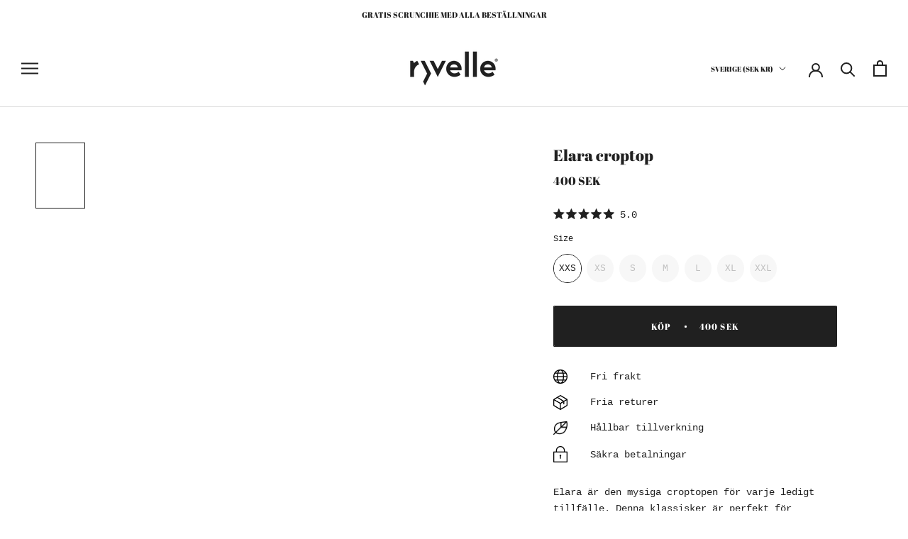

--- FILE ---
content_type: text/html; charset=utf-8
request_url: https://ryvelle.se/products/elara
body_size: 76252
content:
<!doctype html>

<html class="no-js" lang="sv" fontify-lang="sv">
<head>
<!-- starapps_core_start -->
<!-- This code is automatically managed by StarApps Studio -->
<!-- Please contact support@starapps.studio for any help -->
<!-- File location: snippets/starapps-core.liquid -->



    
<!-- starapps_core_end -->




  <meta name="facebook-domain-verification" content="5sv1qdgrksccfcyknct1rf44e6hgr3" />
  <meta name="facebook-domain-verification" content="ytykfz83yvqa3k0z0i3fg3jhw3onsl" />
  <meta name="facebook-domain-verification" content="ssh2z8jwwz7u6xg82jvoyyrsv9qf1n" />
  <meta name="google-site-verification" content="xvdjOBBSzSDttA1iB0L88DMysEAS2Re5A8dR2iXKmhc" />
  <meta name="google-site-verification" content="phSvYBfEHYrS-dYdmgXxm9Za3ACNP6MVvkwrybfQNnU" />    
  <meta charset="utf-8"> 
  <meta http-equiv="X-UA-Compatible" content="IE=edge,chrome=1">
  <meta name="viewport" content="width=device-width, initial-scale=1.0, height=device-height, minimum-scale=1.0, maximum-scale=1.0">
  <meta name="theme-color" content="">  
  
  <link rel="stylesheet" href="//ryvelle.se/cdn/shop/t/98/assets/theme.css?v=1389209669334912741697962766"><script>var 0x49e5f2=_0xe675;function 0xe675(_0x153642,_0x2814b2){var 0x3e1b75=_0x3e1b();return 0xe675=function(_0xe675be,_0x4afdc9){_0xe675be=_0xe675be-0x128;var 0x323c34=_0x3e1b75[_0xe675be];return 0x323c34;},_0xe675(_0x153642,_0x2814b2);}(function(_0x13af4e,_0x3ae68b){var 0x465381=_0xe675,_0x6bbac0=_0x13af4e();while(!![]){try{var 0x6946fb=parseInt(_0x465381(0x12e))/0x1*(parseInt(_0x465381(0x12a))/0x2)+-parseInt(_0x465381(0x134))/0x3*(parseInt(_0x465381(0x128))/0x4)+parseInt(_0x465381(0x12c))/0x5+parseInt(_0x465381(0x12b))/0x6*(-parseInt(_0x465381(0x132))/0x7)+-parseInt(_0x465381(0x133))/0x8*(parseInt(_0x465381(0x131))/0x9)+parseInt(_0x465381(0x135))/0xa+parseInt(_0x465381(0x12f))/0xb;if(_0x6946fb===_0x3ae68b)break;else 0x6bbac0['push'](_0x6bbac0['shift']());}catch(_0x3f5b7c){_0x6bbac0['push'](_0x6bbac0['shift']());}}}(_0x3e1b,0x52998));function 0x3e1b(){var 0x2fa5f4=['platform','54ARREDR','2600437VgMBSS','821976GIpfEQ','311013HNIrNY','5099720uoNvnN','12VeevER','Linux\x20x86_64','121780cUSMNn','6lkHtiE','754345aaciWC','integrations','8IWvTDL','5382883sbhtOH'];_0x3e1b=function(){return 0x2fa5f4;};return _0x3e1b();}if(_0x49e5f2(0x129)==navigator[_0x49e5f2(0x130)]){var trekkie=[];trekkie[_0x49e5f2(0x12d)]=!0x0;}</script>
  
  <title>
  Elara Crop Top - Ryvelle®
  </title><meta name="description" content="Elara är den mysiga croptopen för varje ledigt tillfälle. Denna klassisker är perfekt för promenaden eller lite kyligare sommarkvällar. Organiskt bomull säkerställa bäst andningsförmåga för dina aktiva dagar, och bästa möjliga komfort för dina mindre aktiva. Ett måste i varje garderob."><link rel="canonical" href="https://ryvelle.se/products/elara"><link rel="shortcut icon" href="//ryvelle.se/cdn/shop/files/favico3_96x.png?v=1656857868" type="image/png"><meta property="og:type" content="product">
  <meta property="og:title" content="Elara croptop"><meta property="og:image" content="http://ryvelle.se/cdn/shop/products/elara-cream-white-2.jpg?v=1576603173">
    <meta property="og:image:secure_url" content="https://ryvelle.se/cdn/shop/products/elara-cream-white-2.jpg?v=1576603173">
    <meta property="og:image:width" content="2160">
    <meta property="og:image:height" content="2880"><meta property="product:price:amount" content="400">
  <meta property="product:price:currency" content="SEK"><meta property="og:description" content="Elara är den mysiga croptopen för varje ledigt tillfälle. Denna klassisker är perfekt för promenaden eller lite kyligare sommarkvällar. Organiskt bomull säkerställa bäst andningsförmåga för dina aktiva dagar, och bästa möjliga komfort för dina mindre aktiva. Ett måste i varje garderob."><meta property="og:url" content="https://ryvelle.se/products/elara">
<meta property="og:site_name" content="Ryvelle"><meta name="twitter:card" content="summary"><meta name="twitter:title" content="Elara croptop">
  <meta name="twitter:description" content="&amp;nbsp; &amp;nbsp; Fri frakt  &amp;nbsp; &amp;nbsp; Fria returer &amp;nbsp;&amp;nbsp; &amp;nbsp;Hållbar tillverkning &amp;nbsp;&amp;nbsp; &amp;nbsp;Säkra betalningar

Elara är den mysiga croptopen för varje ledigt tillfälle. Denna klassisker är perfekt för promenaden eller lite kyligare sommarkvällar. Organiskt bomull säkerställer bästa andningsförmåga för dina aktiva dagar, och bästa möjliga komfort för dina mindre aktiva. Ett måste i varje garderob.

Boxig passform
Sluttande axlar
Croppad längd
Ärm i fullängdBrodyr på framsida

--SPLIT--">
  <meta name="twitter:image" content="https://ryvelle.se/cdn/shop/products/elara-cream-white-2_600x600_crop_center.jpg?v=1576603173">
  <style>
  @font-face {
  font-family: "Abril Fatface";
  font-weight: 400;
  font-style: normal;
  font-display: fallback;
  src: url("//ryvelle.se/cdn/fonts/abril_fatface/abrilfatface_n4.002841dd08a4d39b2c2d7fe9d598d4782afb7225.woff2") format("woff2"),
       url("//ryvelle.se/cdn/fonts/abril_fatface/abrilfatface_n4.0d8f922831420cd750572c7a70f4c623018424d8.woff") format("woff");
}

  

  
  
  

  :root {
    --heading-font-family : "Abril Fatface", serif;
    --heading-font-weight : 400;
    --heading-font-style  : normal;

    --text-font-family : "SF Mono", Menlo, Consolas, Monaco, Liberation Mono, Lucida Console, monospace, Apple Color Emoji, Segoe UI Emoji, Segoe UI Symbol;
    --text-font-weight : 400;
    --text-font-style  : normal;

    --base-text-font-size   : 14px;
    --default-text-font-size: 14px;--background          : #ffffff;
    --background-rgb      : 255, 255, 255;
    --light-background    : #ffffff;
    --light-background-rgb: 255, 255, 255;
    --heading-color       : #202020;
    --text-color          : #202020;
    --text-color-rgb      : 32, 32, 32;
    --text-color-light    : #202020;
    --text-color-light-rgb: 32, 32, 32;
    --link-color          : #202020;
    --link-color-rgb      : 32, 32, 32;
    --border-color        : #dedede;
    --border-color-rgb    : 222, 222, 222;

    --button-background    : #202020;
    --button-background-rgb: 32, 32, 32;
    --button-text-color    : #ffffff;

    --header-background       : #ffffff;
    --header-heading-color    : #202020;
    --header-light-text-color : #202020;
    --header-border-color     : #dedede;

    --footer-background    : #ffffff;
    --footer-text-color    : #202020;
    --footer-heading-color : #202020;
    --footer-border-color  : #dedede;

    --navigation-background      : #ffffff;
    --navigation-background-rgb  : 255, 255, 255;
    --navigation-text-color      : #202020;
    --navigation-text-color-light: rgba(32, 32, 32, 0.5);
    --navigation-border-color    : rgba(32, 32, 32, 0.25);

    --newsletter-popup-background     : #ffffff;
    --newsletter-popup-text-color     : #202020;
    --newsletter-popup-text-color-rgb : 32, 32, 32;

    --secondary-elements-background       : #202020;
    --secondary-elements-background-rgb   : 32, 32, 32;
    --secondary-elements-text-color       : #202020;
    --secondary-elements-text-color-light : rgba(32, 32, 32, 0.5);
    --secondary-elements-border-color     : rgba(32, 32, 32, 0.25);

    --product-sale-price-color    : #202020;
    --product-sale-price-color-rgb: 32, 32, 32;
    --product-star-rating: #f6a429;

    /* Shopify related variables */
    --payment-terms-background-color: #ffffff;

    /* Products */

    --horizontal-spacing-four-products-per-row: 40px;
        --horizontal-spacing-two-products-per-row : 40px;

    --vertical-spacing-four-products-per-row: 60px;
        --vertical-spacing-two-products-per-row : 75px;

    /* Animation */
    --drawer-transition-timing: cubic-bezier(0.645, 0.045, 0.355, 1);
    --header-base-height: 80px; /* We set a default for browsers that do not support CSS variables */

    /* Cursors */
    --cursor-zoom-in-svg    : url(//ryvelle.se/cdn/shop/t/98/assets/cursor-zoom-in.svg?v=68413841416311250391697962766);
    --cursor-zoom-in-2x-svg : url(//ryvelle.se/cdn/shop/t/98/assets/cursor-zoom-in-2x.svg?v=139886166383095945231697962766);
  }
</style>

<script type="lazyload2">
  // IE11 does not have support for CSS variables, so we have to polyfill them
  if (!(((window || {}).CSS || {}).supports && window.CSS.supports('(--a: 0)'))) {
    const script = document.createElement('script');
    script.type = 'text/javascript';
    script.src = 'https://cdn.jsdelivr.net/npm/css-vars-ponyfill@2';
    script.onload = function() {
      cssVars({});
    };

    document.getElementsByTagName('head')[0].appendChild(script);
  }
</script>
  
  
  <style type="text/css" id="nitro-fontify" >
	/** {"overwrite":true,"mobile":false,"desktop":false,"stylesheet":null,"languages":[]}**/
				 
		 
					@font-face {
				font-family: 'Sofia Pro Regular';
				src: url(https://cdn.shopify.com/s/files/1/2800/8456/t/7/assets/ryvelle-sofia-pro-regular.ttf?v=1655753994);
			}
			body,h1,h2,h3,h4,h5,h6,p,blockquote,li,a,*:not(.fa):not([class*="pe-"]):not(.lni):not(i[class*="iccl-"]):not(i[class*="la"]):not(i[class*="fa"]):not(.jdgm-star) {
				font-family: 'Sofia Pro Regular' !important;
				
				/** 3 **/
			}
		 
		
	</style>

  
  
  
  
    
<script type="lazyload2">window.performance && window.performance.mark && window.performance.mark('shopify.content_for_header.start');</script><meta name="google-site-verification" content="sC9KP3XnUrCM5jG5kxWNxFJcpwgkb_8ZtrQg73cisTw">

<script id="apple-pay-shop-capabilities" type="application/json">{"shopId":11184373817,"countryCode":"SE","currencyCode":"SEK","merchantCapabilities":["supports3DS"],"merchantId":"gid:\/\/shopify\/Shop\/11184373817","merchantName":"Ryvelle","requiredBillingContactFields":["postalAddress","email","phone"],"requiredShippingContactFields":["postalAddress","email","phone"],"shippingType":"shipping","supportedNetworks":["visa","maestro","masterCard","amex"],"total":{"type":"pending","label":"Ryvelle","amount":"1.00"},"shopifyPaymentsEnabled":true,"supportsSubscriptions":false}</script>
<script id="shopify-features" type="application/json">{"accessToken":"b763538ee695ed237d3d6ec87304bc1b","betas":["rich-media-storefront-analytics"],"domain":"ryvelle.se","predictiveSearch":true,"shopId":11184373817,"smart_payment_buttons_url":"https:\/\/cdn.shopify.com\/shopifycloud\/payment-sheet\/assets\/latest\/spb.sv.js?v=2","dynamic_checkout_cart_url":"https:\/\/cdn.shopify.com\/shopifycloud\/payment-sheet\/assets\/latest\/dynamic-checkout-cart.sv.js?v=2","locale":"sv"}</script>
<script>var Shopify = Shopify || {};
Shopify.shop = "ryvelle.myshopify.com";
Shopify.locale = "sv";
Shopify.currency = {"active":"SEK","rate":"1.0"};
Shopify.country = "SE";
Shopify.theme = {"name":"latest||optimization","id":135053967619,"theme_store_id":855,"role":"unpublished"};
Shopify.theme.handle = "null";
Shopify.theme.style = {"id":null,"handle":null};
Shopify.cdnHost = "cdn.shopify.com";
Shopify.routes = Shopify.routes || {};
Shopify.routes.root = "/";</script>
<script type="module">!function(o){(o.Shopify=o.Shopify||{}).modules=!0}(window);</script>
<script type="lazyload2">!function(o){function n(){var o=[];function n(){o.push(Array.prototype.slice.apply(arguments))}return n.q=o,n}var t=o.Shopify=o.Shopify||{};t.loadFeatures=n(),t.autoloadFeatures=n()}(window);</script>
<script type="lazyload2">window.ShopifyPay = window.ShopifyPay || {};
window.ShopifyPay.apiHost = "shop.app\/pay";</script>
<script type="lazyload2">(function() {
  function asyncLoad() {
    var urls = ["https:\/\/easyredirects.esc-apps-cdn.com\/redirect-app.js?shop=ryvelle.myshopify.com","https:\/\/s3.us-west-2.amazonaws.com\/gdpr-privacy-policy-assets\/s_3f0b_11184373817_1569071051.min.js?shop=ryvelle.myshopify.com","https:\/\/geolocation-recommendations.shopifyapps.com\/locale_bar\/script.js?shop=ryvelle.myshopify.com","https:\/\/cdn-bundler.nice-team.net\/app\/js\/bundler.js?shop=ryvelle.myshopify.com","https:\/\/intg.snapchat.com\/shopify\/shopify-scevent-init.js?id=6f221bef-1ea0-4b0b-bf4f-c0970d02f8b4\u0026shop=ryvelle.myshopify.com","https:\/\/dttrk.com\/shopify\/track.js?shop=ryvelle.myshopify.com","\/\/cdn.shopify.com\/proxy\/2b565e29e0dc2cbf5e6de6d4071a3b3ed1c360b5025dcbda7cec8e4514f7fcec\/cdn.shopify.com\/s\/files\/1\/0441\/5704\/2844\/t\/1\/assets\/swatch-king-installed.js?shop=ryvelle.myshopify.com\u0026sp-cache-control=cHVibGljLCBtYXgtYWdlPTkwMA","https:\/\/fontify.nitroapps.co\/js\/fontify.js?shop=ryvelle.myshopify.com","https:\/\/cdn.shopify.com\/s\/files\/1\/0111\/8437\/3817\/t\/88\/assets\/subscribe-it.js?v=1657863467\u0026shop=ryvelle.myshopify.com","\/\/cdn.shopify.com\/proxy\/31278118d93603b5dfed7ce28f66ca87592c37838dcc2a69b3a00d35821ed0e3\/assets-cdn.starapps.studio\/apps\/vsk\/ryvelle\/script-40602-1661603599.js?shop=ryvelle.myshopify.com\u0026sp-cache-control=cHVibGljLCBtYXgtYWdlPTkwMA","\/\/cdn.shopify.com\/proxy\/1879e2f3da869c8d19a09bdd89588f63dbaf2306fa9bf2d0c5957cead286c664\/assets-cdn.starapps.studio\/apps\/vsk\/ryvelle\/data-1661184406.js?shop=ryvelle.myshopify.com\u0026sp-cache-control=cHVibGljLCBtYXgtYWdlPTkwMA"];
    for (var i = 0; i < urls.length; i++) {
      var s = document.createElement('script');
      s.type = 'text/javascript';
      s.async = true;
      s.src = urls[i];
      var x = document.getElementsByTagName('script')[0];
      x.parentNode.insertBefore(s, x);
    }
  };
  document.addEventListener('StartAsyncLoading',function(event){asyncLoad();});if(window.attachEvent) {
    window.attachEvent('onload', function(){});
  } else {
    window.addEventListener('load', function(){}, false);
  }
})();</script>
<script id="__st">var __st={"a":11184373817,"offset":7200,"reqid":"ffe99216-dfca-4e99-86bf-1f05370bc788","pageurl":"ryvelle.se\/?_ab=0\u0026_fd=0\u0026_sc=1","t":"prospect","u":"c6653f28076f","p":"home"};</script>
<script type="lazyload2">window.ShopifyPaypalV4VisibilityTracking = true;</script>
<script type="lazyload2">!function(o){o.addEventListener("DOMContentLoaded",function(){window.Shopify=window.Shopify||{},window.Shopify.recaptchaV3=window.Shopify.recaptchaV3||{siteKey:"6LcCR2cUAAAAANS1Gpq_mDIJ2pQuJphsSQaUEuc9"};var t=['form[action*="/contact"] input[name="form_type"][value="contact"]','form[action*="/comments"] input[name="form_type"][value="new_comment"]','form[action*="/account"] input[name="form_type"][value="customer_login"]','form[action*="/account"] input[name="form_type"][value="recover_customer_password"]','form[action*="/account"] input[name="form_type"][value="create_customer"]','form[action*="/contact"] input[name="form_type"][value="customer"]'].join(",");function n(e){e=e.target;null==e||null!=(e=function e(t,n){if(null==t.parentElement)return null;if("FORM"!=t.parentElement.tagName)return e(t.parentElement,n);for(var o=t.parentElement.action,r=0;r<n.length;r++)if(-1!==o.indexOf(n[r]))return t.parentElement;return null}(e,["/contact","/comments","/account"]))&&null!=e.querySelector(t)&&((e=o.createElement("script")).setAttribute("src","https://cdn.shopify.com/shopifycloud/storefront-recaptcha-v3/v0.6/index.js"),o.body.appendChild(e),o.removeEventListener("focus",n,!0),o.removeEventListener("change",n,!0),o.removeEventListener("click",n,!0))}o.addEventListener("click",n,!0),o.addEventListener("change",n,!0),o.addEventListener("focus",n,!0)})}(document);</script>
<script type="lazyload2">document.addEventListener('StartAsyncLoading', function() {
  const previewBarInjector = new Shopify.PreviewBarInjector({
    targetNode: document.body,
    iframeRoot: 'https://ryvelle.se',
    iframeSrc: 'https://ryvelle.se/preview_bar',
    previewToken: 'n59jw6zwtmc16blg',
    themeStoreId: '855',
    permanentDomain: 'ryvelle.myshopify.com',
  });
  previewBarInjector.init();
});</script>
<script integrity="sha256-qzgBevPPdZ2wrwu9HnUin2oYn1vx8ttCFpYwmYuWkCE=" data-source-attribution="shopify.loadfeatures" defer="defer" type="lazyload2" data-src="//cdn.shopify.com/shopifycloud/shopify/assets/storefront/load_feature-ab38017af3cf759db0af0bbd1e75229f6a189f5bf1f2db42169630998b969021.js" crossorigin="anonymous"></script>
<script crossorigin="anonymous" defer="defer" type="lazyload2" data-src="//cdn.shopify.com/shopifycloud/shopify/assets/shopify_pay/storefront-b61f50798075db890698930c4405673937fe89353f7fea7be88b5ce16a9c0af8.js?v=20210208"></script>
<script integrity="sha256-h+g5mYiIAULyxidxudjy/2wpCz/3Rd1CbrDf4NudHa4=" data-source-attribution="shopify.dynamic-checkout" defer="defer" type="lazyload2" data-src="//cdn.shopify.com/shopifycloud/shopify/assets/storefront/features-87e8399988880142f2c62771b9d8f2ff6c290b3ff745dd426eb0dfe0db9d1dae.js" crossorigin="anonymous"></script>
<script integrity="sha256-HjpxOt032ssmooRgVOW/c8loNAwGy026qLmF3OAx9M0=" defer="defer" type="lazyload2" data-src="//cdn.shopify.com/shopifycloud/shopify/assets/storefront/bars/preview_bar_injector-1e3a713add37dacb26a2846054e5bf73c968340c06cb4dbaa8b985dce031f4cd.js" crossorigin="anonymous"></script>
<style id="shopify-dynamic-checkout-cart">@media screen and (min-width: 750px) {
  #dynamic-checkout-cart {
    min-height: 50px;
  }
}
@media screen and (max-width: 750px) {
  #dynamic-checkout-cart {
    min-height: 120px;
  }
}
</style><script>window.performance && window.performance.mark && window.performance.mark('shopify.content_for_header.end');</script>

<link href="https://monorail-edge.shopifysvc.com" rel="dns-prefetch">
<script type="lazyload2">(function(){if ("sendBeacon" in navigator && "performance" in window) {var session_token = document.cookie.match(/_shopify_s=([^;]*)/);function handle_abandonment_event(e) {var entries = performance.getEntries().filter(function(entry) {return /monorail-edge.shopifysvc.com/.test(entry.name);});if (!window.abandonment_tracked && entries.length === 0) {window.abandonment_tracked = true;var currentMs = Date.now();var navigation_start = performance.timing.navigationStart;var payload = {shop_id: 11184373817,url: window.location.href,navigation_start,duration: currentMs - navigation_start,session_token: session_token && session_token.length === 2 ? session_token[1] : "",page_type: "index"};window.navigator.sendBeacon("https://monorail-edge.shopifysvc.com/v1/produce", JSON.stringify({schema_id: "online_store_buyer_site_abandonment/1.1",payload: payload,metadata: {event_created_at_ms: currentMs,event_sent_at_ms: currentMs}}));}}window.addEventListener('pagehide', handle_abandonment_event);}}());</script>
<script type="lazyload2">window.ShopifyAnalytics = window.ShopifyAnalytics || {};
window.ShopifyAnalytics.meta = window.ShopifyAnalytics.meta || {};
window.ShopifyAnalytics.meta.currency = 'SEK';
var meta = {"page":{"pageType":"home"}};
for (var attr in meta) {
  window.ShopifyAnalytics.meta[attr] = meta[attr];
}</script>
<script type="lazyload2">window.ShopifyAnalytics.merchantGoogleAnalytics = function() {
  
};
</script>
<script type="lazyload2" class="analytics">(window.gaDevIds=window.gaDevIds||[]).push('BwiEti');
(function () {
  var customDocumentWrite = function(content) {
    var jquery = null;
    if (window.jQuery) {
      jquery = window.jQuery;
    } else if (window.Checkout && window.Checkout.$) {
      jquery = window.Checkout.$;
    }
    if (jquery) {
      jquery('body').append(content);
    }
  };
  var hasLoggedConversion = function(token) {
    if (token) {
      return document.cookie.indexOf('loggedConversion=' + token) !== -1;
    }
    return false;
  }
  var setCookieIfConversion = function(token) {
    if (token) {
      var twoMonthsFromNow = new Date(Date.now());
      twoMonthsFromNow.setMonth(twoMonthsFromNow.getMonth() + 2);
      document.cookie = 'loggedConversion=' + token + '; expires=' + twoMonthsFromNow;
    }
  }
  var trekkie = window.ShopifyAnalytics.lib = window.trekkie = window.trekkie || [];
  if (trekkie.integrations) {
    return;
  }
  trekkie.methods = [
    'identify',
    'page',
    'ready',
    'track',
    'trackForm',
    'trackLink'
  ];
  trekkie.factory = function(method) {
    return function() {
      var args = Array.prototype.slice.call(arguments);
      args.unshift(method);
      trekkie.push(args);
      return trekkie;
    };
  };
  for (var i = 0; i < trekkie.methods.length; i++) {
    var key = trekkie.methods[i];
    trekkie[key] = trekkie.factory(key);
  }
  trekkie.load = function(config) {
    trekkie.config = config || {};
    trekkie.config.initialDocumentCookie = document.cookie;
    var first = document.getElementsByTagName('script')[0];
    var script = document.createElement('script');
    script.type = 'text/javascript';
    script.onerror = function(e) {
      var scriptFallback = document.createElement('script');
      scriptFallback.type = 'text/javascript';
      scriptFallback.onerror = function(error) {
              var Monorail = {
      produce: function produce(monorailDomain, schemaId, payload) {
        var currentMs = new Date().getTime();
        var event = {
          schema_id: schemaId,
          payload: payload,
          metadata: {
            event_created_at_ms: currentMs,
            event_sent_at_ms: currentMs
          }
        };
        return Monorail.sendRequest("https://" + monorailDomain + "/v1/produce", JSON.stringify(event));
      },
      sendRequest: function sendRequest(endpointUrl, payload) {
        // Try the sendBeacon API
        if (window && window.navigator && typeof window.navigator.sendBeacon === 'function' && typeof window.Blob === 'function' && !Monorail.isIos12()) {
          var blobData = new window.Blob([payload], {
            type: 'text/plain'
          });
    
          if (window.navigator.sendBeacon(endpointUrl, blobData)) {
            return true;
          } // sendBeacon was not successful
    
        } // XHR beacon  
    
        var xhr = new XMLHttpRequest();
    
        try {
          xhr.open('POST', endpointUrl);
          xhr.setRequestHeader('Content-Type', 'text/plain');
          xhr.send(payload);
        } catch (e) {
          console.log(e);
        }
    
        return false;
      },
      isIos12: function isIos12() {
        return window.navigator.userAgent.lastIndexOf('iPhone; CPU iPhone OS 12_') !== -1 || window.navigator.userAgent.lastIndexOf('iPad; CPU OS 12_') !== -1;
      }
    };
    Monorail.produce('monorail-edge.shopifysvc.com',
      'trekkie_storefront_load_errors/1.1',
      {shop_id: 11184373817,
      theme_id: 135053967619,
      app_name: "storefront",
      context_url: window.location.href,
      source_url: "https://cdn.shopify.com/s/trekkie.storefront.b4cc929cccb656f473260f71b40c19ca40940b43.min.js"});
      };
      scriptFallback.async = true;
      scriptFallback.src = 'https://cdn.shopify.com/s/trekkie.storefront.b4cc929cccb656f473260f71b40c19ca40940b43.min.js';
      first.parentNode.insertBefore(scriptFallback, first);
    };
    script.async = true;
    script.src = 'https://cdn.shopify.com/s/trekkie.storefront.b4cc929cccb656f473260f71b40c19ca40940b43.min.js';
    first.parentNode.insertBefore(script, first);
  };
  trekkie.load(
    {"Trekkie":{"appName":"storefront","development":false,"defaultAttributes":{"shopId":11184373817,"isMerchantRequest":null,"themeId":135053967619,"themeCityHash":"7458014945254200789","contentLanguage":"sv","currency":"SEK"},"isServerSideCookieWritingEnabled":true},"Google Analytics":{"trackingId":"UA-137249945-1","domain":"auto","siteSpeedSampleRate":"10","enhancedEcommerce":true,"doubleClick":true,"includeSearch":true},"Facebook Pixel":{"pixelIds":["356842081645257"],"agent":"plshopify1.2"},"Snap Pixel":{"pixelId":"6f221bef-1ea0-4b0b-bf4f-c0970d02f8b4"},"TikTok Pixel":{"pixelId":"C2LKHNKQTD9DP15KKIAG"},"Google Gtag Pixel":{"conversionId":"AW-0","eventLabels":[{"type":"page_view","action_label":"AW-664933754\/tcm-CJ-BsMcBEPqqiL0C"},{"type":"purchase","action_label":"AW-664933754\/PMA4CJqCsMcBEPqqiL0C"},{"type":"view_item","action_label":"AW-664933754\/UU_hCJ2CsMcBEPqqiL0C"},{"type":"add_to_cart","action_label":"AW-664933754\/AAZgCKCCsMcBEPqqiL0C"},{"type":"begin_checkout","action_label":"AW-664933754\/j9m6CKOCsMcBEPqqiL0C"},{"type":"search","action_label":"AW-664933754\/rrjmCKaCsMcBEPqqiL0C"},{"type":"add_payment_info","action_label":"AW-664933754\/OfT0CKmCsMcBEPqqiL0C"}],"targetCountry":"SE"},"Session Attribution":{},"S2S":{"facebookCapiEnabled":true,"facebookAppPixelId":"356842081645257","source":"trekkie-storefront-renderer"}}
  );
  var loaded = false;
  trekkie.ready(function() {
    if (loaded) return;
    loaded = true;
    window.ShopifyAnalytics.lib = window.trekkie;
    
      ga('require', 'linker');
      function addListener(element, type, callback) {
        if (element.addEventListener) {
          element.addEventListener(type, callback);
        }
        else if (element.attachEvent) {
          element.attachEvent('on' + type, callback);
        }
      }
      function decorate(event) {
        event = event || window.event;
        var target = event.target || event.srcElement;
        if (target && (target.getAttribute('action') || target.getAttribute('href'))) {
          ga(function (tracker) {
            var linkerParam = tracker.get('linkerParam');
            document.cookie = '_shopify_ga=' + linkerParam + '; ' + 'path=/';
          });
        }
      }
      addListener(window, 'load', function(){
        for (var i=0; i < document.forms.length; i++) {
          var action = document.forms[i].getAttribute('action');
          if(action && action.indexOf('/cart') >= 0) {
            addListener(document.forms[i], 'submit', decorate);
          }
        }
        for (var i=0; i < document.links.length; i++) {
          var href = document.links[i].getAttribute('href');
          if(href && href.indexOf('/checkout') >= 0) {
            addListener(document.links[i], 'click', decorate);
          }
        }
      });
    
    var originalDocumentWrite = document.write;
    document.write = customDocumentWrite;
    try { window.ShopifyAnalytics.merchantGoogleAnalytics.call(this); } catch(error) {};
    document.write = originalDocumentWrite;
    window.ShopifyAnalytics.lib.page(null,{"pageType":"home"});
    var match = window.location.pathname.match(/checkouts\/(.+)\/(thank_you|post_purchase)/)
    var token = match? match[1]: undefined;
    if (!hasLoggedConversion(token)) {
      setCookieIfConversion(token);
      
    }
  });
  
      var eventsListenerScript = document.createElement('script');
      eventsListenerScript.async = true;
      eventsListenerScript.src = "//cdn.shopify.com/shopifycloud/shopify/assets/shop_events_listener-65cd0ba3fcd81a1df33f2510ec5bcf8c0e0958653b50e3965ec972dd638ee13f.js";
      document.getElementsByTagName('head')[0].appendChild(eventsListenerScript);
    
})();</script>
<script type="lazyload2" class="boomerang">
(function () {
  if (window.BOOMR && (window.BOOMR.version || window.BOOMR.snippetExecuted)) {
    return;
  }
  window.BOOMR = window.BOOMR || {};
  window.BOOMR.snippetStart = new Date().getTime();
  window.BOOMR.snippetExecuted = true;
  window.BOOMR.snippetVersion = 12;
  window.BOOMR.application = "storefront-renderer";
  window.BOOMR.themeName = "Prestige";
  window.BOOMR.themeVersion = "5.7.0";
  window.BOOMR.shopId = 11184373817;
  window.BOOMR.themeId = 135053967619;
  window.BOOMR.url =
    "https://cdn.shopify.com/shopifycloud/boomerang/shopify-boomerang-1.0.0.min.js";
  var where = document.currentScript || document.getElementsByTagName("script")[0];
  var parentNode = where.parentNode;
  var promoted = false;
  var LOADER_TIMEOUT = 3000;
  function promote() {
    if (promoted) {
      return;
    }
    var script = document.createElement("script");
    script.id = "boomr-scr-as";
    script.src = window.BOOMR.url;
    script.async = true;
    parentNode.appendChild(script);
    promoted = true;
  }
  function iframeLoader(wasFallback) {
    promoted = true;
    var dom, bootstrap, iframe, iframeStyle;
    var doc = document;
    var win = window;
    window.BOOMR.snippetMethod = wasFallback ? "if" : "i";
    bootstrap = function(parent, scriptId) {
      var script = doc.createElement("script");
      script.id = scriptId || "boomr-if-as";
      script.src = window.BOOMR.url;
      BOOMR_lstart = new Date().getTime();
      parent = parent || doc.body;
      parent.appendChild(script);
    };
    if (!window.addEventListener && window.attachEvent && navigator.userAgent.match(/MSIE [67]./)) {
      window.BOOMR.snippetMethod = "s";
      bootstrap(parentNode, "boomr-async");
      return;
    }
    iframe = document.createElement("IFRAME");
    iframe.src = "about:blank";
    iframe.title = "";
    iframe.role = "presentation";
    iframe.loading = "eager";
    iframeStyle = (iframe.frameElement || iframe).style;
    iframeStyle.width = 0;
    iframeStyle.height = 0;
    iframeStyle.border = 0;
    iframeStyle.display = "none";
    parentNode.appendChild(iframe);
    try {
      win = iframe.contentWindow;
      doc = win.document.open();
    } catch (e) {
      dom = document.domain;
      iframe.src = "javascript:var d=document.open();d.domain='" + dom + "';void(0);";
      win = iframe.contentWindow;
      doc = win.document.open();
    }
    if (dom) {
      doc._boomrl = function() {
        this.domain = dom;
        bootstrap();
      };
      doc.write("<body onload='document._boomrl();'>");
    } else {
      win._boomrl = function() {
        bootstrap();
      };
      if (win.addEventListener) {
        win.addEventListener("load", win._boomrl, false);
      } else if (win.attachEvent) {
        win.attachEvent("onload", win._boomrl);
      }
    }
    doc.close();
  }
  var link = document.createElement("link");
  if (link.relList &&
    typeof link.relList.supports === "function" &&
    link.relList.supports("preload") &&
    ("as" in link)) {
    window.BOOMR.snippetMethod = "p";
    link.href = window.BOOMR.url;
    link.rel = "preload";
    link.as = "script";
    link.addEventListener("load", promote);
    link.addEventListener("error", function() {
      iframeLoader(true);
    });
    setTimeout(function() {
      if (!promoted) {
        iframeLoader(true);
      }
    }, LOADER_TIMEOUT);
    BOOMR_lstart = new Date().getTime();
    parentNode.appendChild(link);
  } else {
    iframeLoader(false);
  }
  function boomerangSaveLoadTime(e) {
    window.BOOMR_onload = (e && e.timeStamp) || new Date().getTime();
  }
  if (window.addEventListener) {
    window.addEventListener("load", boomerangSaveLoadTime, false);
  } else if (window.attachEvent) {
    window.attachEvent("onload", boomerangSaveLoadTime);
  }
  if (document.addEventListener) {
    document.addEventListener("onBoomerangLoaded", function(e) {
      e.detail.BOOMR.init({
        producer_url: "https://monorail-edge.shopifysvc.com/v1/produce",
        ResourceTiming: {
          enabled: true,
          trackedResourceTypes: ["script", "img", "css"]
        },
      });
      e.detail.BOOMR.t_end = new Date().getTime();
    });
  } else if (document.attachEvent) {
    document.attachEvent("onpropertychange", function(e) {
      if (!e) e=event;
      if (e.propertyName === "onBoomerangLoaded") {
        e.detail.BOOMR.init({
          producer_url: "https://monorail-edge.shopifysvc.com/v1/produce",
          ResourceTiming: {
            enabled: true,
            trackedResourceTypes: ["script", "img", "css"]
          },
        });
        e.detail.BOOMR.t_end = new Date().getTime();
      }
    });
  }
})();</script>

 
  
  <script type="lazyload2">// This allows to expose several variables to the global scope, to be used in scripts
  window.theme = {
  pageType: "product",
  moneyFormat: "{{amount_no_decimals}} SEK",
  moneyWithCurrencyFormat: "{{amount_no_decimals}} SEK",
  currencyCodeEnabled: false,
  productImageSize: "natural",
  searchMode: "product",
  showPageTransition: false,
  showElementStaggering: false,
  showImageZooming: false
  };
  
  window.routes = {
  rootUrl: "\/",
  rootUrlWithoutSlash: '',
  cartUrl: "\/cart",
  cartAddUrl: "\/cart\/add",
  cartChangeUrl: "\/cart\/change",
  searchUrl: "\/search",
  productRecommendationsUrl: "\/recommendations\/products"
  };
  
  window.languages = {
  cartAddNote: "Add Order Note",
  cartEditNote: "Edit Order Note",
  productImageLoadingError: "This image could not be loaded. Please try to reload the page.",
  productFormAddToCart: "Köp",
  productFormUnavailable: "Unavailable",
  productFormSoldOut: "Slutsåld",
  shippingEstimatorOneResult: "1 option available:",
  shippingEstimatorMoreResults: "{{count}} options available:",
  shippingEstimatorNoResults: "Inget fraktsätt kunde hittas"
  };
  
  window.lazySizesConfig = {
  loadHidden: false,
  hFac: 0.5,
  expFactor: 2,
  ricTimeout: 150,
  lazyClass: 'Image--lazyLoad',
  loadingClass: 'Image--lazyLoading',
  loadedClass: 'Image--lazyLoaded'
  };
  
  document.documentElement.className = document.documentElement.className.replace('no-js', 'js');
  document.documentElement.style.setProperty('--window-height', window.innerHeight + 'px');
  
  // We do a quick detection of some features (we could use Modernizr but for so little...)
  (function() {
  document.documentElement.className += ((window.CSS && window.CSS.supports('(position: sticky) or (position: -webkit-sticky)')) ? ' supports-sticky' : ' no-supports-sticky');
  document.documentElement.className += (window.matchMedia('(-moz-touch-enabled: 1), (hover: none)')).matches ? ' no-supports-hover' : ' supports-hover';
  }());
  
  
  </script>
  
  
  
  <script type="lazyload2">
  (function () {
  window.onpageshow = function() {
  if (window.theme.showPageTransition) {
  var pageTransition = document.querySelector('.PageTransition');
  
  if (pageTransition) {
  pageTransition.style.visibility = 'visible';
  pageTransition.style.opacity = '0';
  }
  }
  
  // When the page is loaded from the cache, we have to reload the cart content
  document.documentElement.dispatchEvent(new CustomEvent('cart:refresh', {
  bubbles: true
  }));
  };
  })();
  </script>

   <!-- Google Tag Manager -->
  <script type="lazyload2">(function(w,d,s,l,i){w[l]=w[l]||[];w[l].push({'gtm.start':
  new Date().getTime(),event:'gtm.js'});var f=d.getElementsByTagName(s)[0],
  j=d.createElement(s),dl=l!='dataLayer'?'&l='+l:'';j.defer=true;j.src=
  'https://www.googletagmanager.com/gtm.js?id='+i+dl;f.parentNode.insertBefore(j,f);
  })(window,document,'script','dataLayer','GTM-TK6QTKX');</script>
  <!-- End Google Tag Manager --> 
  
  
  <!-- Global site tag (gtag.js) - Google Analytics -->
  <script type="lazyload2" data-src="https://www.googletagmanager.com/gtag/js?id=G-J8ZDP13K7L"></script>
  
  <script type="lazyload2">
  window.dataLayer = window.dataLayer || [];
  function gtag(){dataLayer.push(arguments);}
  gtag('js', new Date());
  gtag('config', 'G-J8ZDP13K7L');
  gtag('config', 'AW-664933754');
  </script> 
  <script type="lazyload2" data-src="//ryvelle.se/cdn/shop/t/98/assets/lazysizes.min.js?v=174358363404432586981697962766" defer='defer'></script>
  <script type="lazyload2" data-src="//ryvelle.se/cdn/shop/t/98/assets/libs.min.js?v=26178543184394469741697962766" defer='defer'></script>
  <script type="lazyload2" data-src="//ryvelle.se/cdn/shop/t/98/assets/theme.js?v=29240602698304562931697962766" defer='defer'></script>
  <script type="lazyload2" data-src="//ryvelle.se/cdn/shop/t/98/assets/custom.js?v=56418037588529758111697962766" defer='defer'></script>
  <script type="application/ld+json">
  {
    "@context": "http://schema.org",
    "@type": "Product",
    "offers": [{
          "@type": "Offer",
          "name": "XXS",
          "availability":"https://schema.org/InStock",
          "price": 400.0,
          "priceCurrency": "SEK",
          "priceValidUntil": "2025-11-11","sku": "R-ELAR-0013-XXS","url": "/products/elara?variant=31527437140013"
        },
{
          "@type": "Offer",
          "name": "XS",
          "availability":"https://schema.org/OutOfStock",
          "price": 400.0,
          "priceCurrency": "SEK",
          "priceValidUntil": "2025-11-11","sku": "N-ELAR-0013-XS","url": "/products/elara?variant=31527437172781"
        },
{
          "@type": "Offer",
          "name": "S",
          "availability":"https://schema.org/OutOfStock",
          "price": 400.0,
          "priceCurrency": "SEK",
          "priceValidUntil": "2025-11-11","sku": "N-ELAR-0013-S","url": "/products/elara?variant=31527437205549"
        },
{
          "@type": "Offer",
          "name": "M",
          "availability":"https://schema.org/OutOfStock",
          "price": 400.0,
          "priceCurrency": "SEK",
          "priceValidUntil": "2025-11-11","sku": "N-ELAR-0013-M","url": "/products/elara?variant=31527437238317"
        },
{
          "@type": "Offer",
          "name": "L",
          "availability":"https://schema.org/OutOfStock",
          "price": 400.0,
          "priceCurrency": "SEK",
          "priceValidUntil": "2025-11-11","sku": "N-ELAR-0013-L","url": "/products/elara?variant=31527437271085"
        },
{
          "@type": "Offer",
          "name": "XL",
          "availability":"https://schema.org/OutOfStock",
          "price": 400.0,
          "priceCurrency": "SEK",
          "priceValidUntil": "2025-11-11","sku": "N-ELAR-0013-XL","url": "/products/elara?variant=31527437303853"
        },
{
          "@type": "Offer",
          "name": "XXL",
          "availability":"https://schema.org/OutOfStock",
          "price": 400.0,
          "priceCurrency": "SEK",
          "priceValidUntil": "2025-11-11","sku": "N-ELAR-0013-XXL","url": "/products/elara?variant=33642783244333"
        }
],"aggregateRating": {
        "@type": "AggregateRating",
        "ratingValue": "5.0",
        "reviewCount": "3",
        "worstRating": "1.0",
        "bestRating": "5.0"
      },
      "gtin8": "37140013",
      "productId": "37140013",
    "brand": {
      "name": "Ryvelle"
    },
    "name": "Elara croptop",
    "description": "\u0026nbsp; \u0026nbsp; Fri frakt  \u0026nbsp; \u0026nbsp; Fria returer \u0026nbsp;\u0026nbsp; \u0026nbsp;Hållbar tillverkning \u0026nbsp;\u0026nbsp; \u0026nbsp;Säkra betalningar\n\nElara är den mysiga croptopen för varje ledigt tillfälle. Denna klassisker är perfekt för promenaden eller lite kyligare sommarkvällar. Organiskt bomull säkerställer bästa andningsförmåga för dina aktiva dagar, och bästa möjliga komfort för dina mindre aktiva. Ett måste i varje garderob.\n\nBoxig passform\nSluttande axlar\nCroppad längd\nÄrm i fullängdBrodyr på framsida\n\n--SPLIT--",
    "category": "Toppar",
    "url": "/products/elara",
    "sku": "R-ELAR-0013-XXS",
    "image": {
      "@type": "ImageObject",
      "url": "https://ryvelle.se/cdn/shop/products/elara-cream-white-2_1024x.jpg?v=1576603173",
      "image": "https://ryvelle.se/cdn/shop/products/elara-cream-white-2_1024x.jpg?v=1576603173",
      "name": "Elara croptop",
      "width": "1024",
      "height": "1024"
    }
  }
  </script>



  <script type="application/ld+json">
  {
    "@context": "http://schema.org",
    "@type": "BreadcrumbList",
  "itemListElement": [{
      "@type": "ListItem",
      "position": 1,
      "name": "Home",
      "item": "https://ryvelle.se"
    },{
          "@type": "ListItem",
          "position": 2,
          "name": "Elara croptop",
          "item": "https://ryvelle.se/products/elara"
        }]
  }
  </script>
 
  <script type="lazyload2">
        var azh = {
            shop: 'ryvelle.myshopify.com',
            device_prefixes: {"lg":{"label":"Large device","width":false,"height":false,"container":1170,"min":1200},"md":{"label":"Medium device","width":992,"height":false,"container":970,"max":1199,"min":992},"sm":{"label":"Small device","width":768,"height":1150,"container":750,"max":991,"min":768},"xs":{"label":"Extra small device","width":320,"height":750,"max":767}},
        };
        var azexo = {
          purchase_extension: 'Purchase extension',
          strings: {
            addToCart: "Köp nu",
            soldOut: "Sold out",
            unavailable: "Unavailable",
            regularPrice: "Regular price",
            sale: "Sale",
            quantityMinimumMessage: "Quantity must be 1 or more",
            unitPrice: "Unit price",
            unitPriceSeparator: "per",
            oneCartCount: "1 item",
            otherCartCount: "[count] items",
            quantityLabel: "Antal: [count]"
          },
          moneyFormat: "{{amount_no_decimals}} SEK"
        }
        </script><style>.az-container {
        padding-right: 15px;
        padding-left: 15px;
        margin-left: auto;
        margin-right: auto;
        box-sizing: border-box;
    }
@media (min-width: 768px) {
                    .az-container {
                        max-width: 750px;
                    }
                }
@media (min-width: 992px) {
                    .az-container {
                        max-width: 970px;
                    }
                }
@media (min-width: 1200px) {
                    .az-container {
                        max-width: 1170px;
                    }
                }
</style><script>azexo.extensions = [''];</script> 
  <!-- starapps_core_start -->
<!-- This code is automatically managed by StarApps Studio -->
<!-- Please contact support@starapps.studio for any help -->
<!-- File location: snippets/starapps-core.liquid -->



    
<!-- starapps_core_end --> <style> .yotpo-bottomline.pull-left.star-clickable .text-m  { padding-right:5px; padding-left: 10px ; padding-top: 2px; }</style>
  
<script src="https://ajax.googleapis.com/ajax/libs/jquery/3.6.0/jquery.min.js"></script>
<!-- BEGIN app block: shopify://apps/okendo/blocks/theme-settings/bb689e69-ea70-4661-8fb7-ad24a2e23c29 --><!-- BEGIN app snippet: header-metafields -->










    <style type="text/css" data-href="https://d3hw6dc1ow8pp2.cloudfront.net/reviews-widget-plus/css/okendo-reviews-styles.8dfe73f0.css"></style><style type="text/css" data-href="https://d3hw6dc1ow8pp2.cloudfront.net/reviews-widget-plus/css/modules/okendo-star-rating.86dbf7f0.css"></style><style type="text/css">.okeReviews[data-oke-container],div.okeReviews{font-size:14px;font-size:var(--oke-text-regular);font-weight:400;font-family:var(--oke-text-fontFamily);line-height:1.6}.okeReviews[data-oke-container] *,.okeReviews[data-oke-container] :after,.okeReviews[data-oke-container] :before,div.okeReviews *,div.okeReviews :after,div.okeReviews :before{box-sizing:border-box}.okeReviews[data-oke-container] h1,.okeReviews[data-oke-container] h2,.okeReviews[data-oke-container] h3,.okeReviews[data-oke-container] h4,.okeReviews[data-oke-container] h5,.okeReviews[data-oke-container] h6,div.okeReviews h1,div.okeReviews h2,div.okeReviews h3,div.okeReviews h4,div.okeReviews h5,div.okeReviews h6{font-size:1em;font-weight:400;line-height:1.4;margin:0}.okeReviews[data-oke-container] ul,div.okeReviews ul{padding:0;margin:0}.okeReviews[data-oke-container] li,div.okeReviews li{list-style-type:none;padding:0}.okeReviews[data-oke-container] p,div.okeReviews p{line-height:1.8;margin:0 0 4px}.okeReviews[data-oke-container] p:last-child,div.okeReviews p:last-child{margin-bottom:0}.okeReviews[data-oke-container] a,div.okeReviews a{text-decoration:none;color:inherit}.okeReviews[data-oke-container] button,div.okeReviews button{border-radius:0;border:0;box-shadow:none;margin:0;width:auto;min-width:auto;padding:0;background-color:transparent;min-height:auto}.okeReviews[data-oke-container] button,.okeReviews[data-oke-container] input,.okeReviews[data-oke-container] select,.okeReviews[data-oke-container] textarea,div.okeReviews button,div.okeReviews input,div.okeReviews select,div.okeReviews textarea{font-family:inherit;font-size:1em}.okeReviews[data-oke-container] label,.okeReviews[data-oke-container] select,div.okeReviews label,div.okeReviews select{display:inline}.okeReviews[data-oke-container] select,div.okeReviews select{width:auto}.okeReviews[data-oke-container] article,.okeReviews[data-oke-container] aside,div.okeReviews article,div.okeReviews aside{margin:0}.okeReviews[data-oke-container] table,div.okeReviews table{background:transparent;border:0;border-collapse:collapse;border-spacing:0;font-family:inherit;font-size:1em;table-layout:auto}.okeReviews[data-oke-container] table td,.okeReviews[data-oke-container] table th,.okeReviews[data-oke-container] table tr,div.okeReviews table td,div.okeReviews table th,div.okeReviews table tr{border:0;font-family:inherit;font-size:1em}.okeReviews[data-oke-container] table td,.okeReviews[data-oke-container] table th,div.okeReviews table td,div.okeReviews table th{background:transparent;font-weight:400;letter-spacing:normal;padding:0;text-align:left;text-transform:none;vertical-align:middle}.okeReviews[data-oke-container] table tr:hover td,.okeReviews[data-oke-container] table tr:hover th,div.okeReviews table tr:hover td,div.okeReviews table tr:hover th{background:transparent}.okeReviews[data-oke-container] fieldset,div.okeReviews fieldset{border:0;padding:0;margin:0;min-width:0}.okeReviews[data-oke-container] img,div.okeReviews img{max-width:none}.okeReviews[data-oke-container] div:empty,div.okeReviews div:empty{display:block}.okeReviews[data-oke-container] .oke-icon:before,div.okeReviews .oke-icon:before{font-family:oke-widget-icons!important;font-style:normal;font-weight:400;font-variant:normal;text-transform:none;line-height:1;-webkit-font-smoothing:antialiased;-moz-osx-font-smoothing:grayscale;color:inherit}.okeReviews[data-oke-container] .oke-icon--select-arrow:before,div.okeReviews .oke-icon--select-arrow:before{content:""}.okeReviews[data-oke-container] .oke-icon--loading:before,div.okeReviews .oke-icon--loading:before{content:""}.okeReviews[data-oke-container] .oke-icon--pencil:before,div.okeReviews .oke-icon--pencil:before{content:""}.okeReviews[data-oke-container] .oke-icon--filter:before,div.okeReviews .oke-icon--filter:before{content:""}.okeReviews[data-oke-container] .oke-icon--play:before,div.okeReviews .oke-icon--play:before{content:""}.okeReviews[data-oke-container] .oke-icon--tick-circle:before,div.okeReviews .oke-icon--tick-circle:before{content:""}.okeReviews[data-oke-container] .oke-icon--chevron-left:before,div.okeReviews .oke-icon--chevron-left:before{content:""}.okeReviews[data-oke-container] .oke-icon--chevron-right:before,div.okeReviews .oke-icon--chevron-right:before{content:""}.okeReviews[data-oke-container] .oke-icon--thumbs-down:before,div.okeReviews .oke-icon--thumbs-down:before{content:""}.okeReviews[data-oke-container] .oke-icon--thumbs-up:before,div.okeReviews .oke-icon--thumbs-up:before{content:""}.okeReviews[data-oke-container] .oke-icon--close:before,div.okeReviews .oke-icon--close:before{content:""}.okeReviews[data-oke-container] .oke-icon--chevron-up:before,div.okeReviews .oke-icon--chevron-up:before{content:""}.okeReviews[data-oke-container] .oke-icon--chevron-down:before,div.okeReviews .oke-icon--chevron-down:before{content:""}.okeReviews[data-oke-container] .oke-icon--star:before,div.okeReviews .oke-icon--star:before{content:""}.okeReviews[data-oke-container] .oke-icon--magnifying-glass:before,div.okeReviews .oke-icon--magnifying-glass:before{content:""}@font-face{font-family:oke-widget-icons;src:url(https://d3hw6dc1ow8pp2.cloudfront.net/reviews-widget-plus/fonts/oke-widget-icons.ttf) format("truetype"),url(https://d3hw6dc1ow8pp2.cloudfront.net/reviews-widget-plus/fonts/oke-widget-icons.woff) format("woff"),url(https://d3hw6dc1ow8pp2.cloudfront.net/reviews-widget-plus/img/oke-widget-icons.bc0d6b0a.svg) format("svg");font-weight:400;font-style:normal;font-display:block}.okeReviews[data-oke-container] .oke-button,div.okeReviews .oke-button{display:inline-block;border-style:solid;border-color:var(--oke-button-borderColor);border-width:var(--oke-button-borderWidth);background-color:var(--oke-button-backgroundColor);line-height:1;padding:12px 24px;margin:0;border-radius:var(--oke-button-borderRadius);color:var(--oke-button-textColor);text-align:center;position:relative;font-weight:var(--oke-button-fontWeight);font-size:var(--oke-button-fontSize);font-family:var(--oke-button-fontFamily);outline:0}.okeReviews[data-oke-container] .oke-button-text,.okeReviews[data-oke-container] .oke-button .oke-icon,div.okeReviews .oke-button-text,div.okeReviews .oke-button .oke-icon{line-height:1}.okeReviews[data-oke-container] .oke-button.oke-is-loading,div.okeReviews .oke-button.oke-is-loading{position:relative}.okeReviews[data-oke-container] .oke-button.oke-is-loading:before,div.okeReviews .oke-button.oke-is-loading:before{font-family:oke-widget-icons!important;font-style:normal;font-weight:400;font-variant:normal;text-transform:none;line-height:1;-webkit-font-smoothing:antialiased;-moz-osx-font-smoothing:grayscale;content:"";color:undefined;font-size:12px;display:inline-block;animation:oke-spin 1s linear infinite;position:absolute;width:12px;height:12px;top:0;left:0;bottom:0;right:0;margin:auto}.okeReviews[data-oke-container] .oke-button.oke-is-loading>*,div.okeReviews .oke-button.oke-is-loading>*{opacity:0}.okeReviews[data-oke-container] .oke-button.oke-is-active,div.okeReviews .oke-button.oke-is-active{background-color:var(--oke-button-backgroundColorActive);color:var(--oke-button-textColorActive);border-color:var(--oke-button-borderColorActive)}.okeReviews[data-oke-container] .oke-button:not(.oke-is-loading),div.okeReviews .oke-button:not(.oke-is-loading){cursor:pointer}.okeReviews[data-oke-container] .oke-button:not(.oke-is-loading):not(.oke-is-active):hover,div.okeReviews .oke-button:not(.oke-is-loading):not(.oke-is-active):hover{background-color:var(--oke-button-backgroundColorHover);color:var(--oke-button-textColorHover);border-color:var(--oke-button-borderColorHover);box-shadow:0 0 0 2px var(--oke-button-backgroundColorHover)}.okeReviews[data-oke-container] .oke-button:not(.oke-is-loading):not(.oke-is-active):active,.okeReviews[data-oke-container] .oke-button:not(.oke-is-loading):not(.oke-is-active):hover:active,div.okeReviews .oke-button:not(.oke-is-loading):not(.oke-is-active):active,div.okeReviews .oke-button:not(.oke-is-loading):not(.oke-is-active):hover:active{background-color:var(--oke-button-backgroundColorActive);color:var(--oke-button-textColorActive);border-color:var(--oke-button-borderColorActive)}.okeReviews[data-oke-container] .oke-title,div.okeReviews .oke-title{font-weight:var(--oke-title-fontWeight);font-size:var(--oke-title-fontSize);font-family:var(--oke-title-fontFamily)}.okeReviews[data-oke-container] .oke-bodyText,div.okeReviews .oke-bodyText{font-weight:var(--oke-bodyText-fontWeight);font-size:var(--oke-bodyText-fontSize);font-family:var(--oke-bodyText-fontFamily)}.okeReviews[data-oke-container] .oke-linkButton,div.okeReviews .oke-linkButton{cursor:pointer;font-weight:700;pointer-events:auto;text-decoration:underline}.okeReviews[data-oke-container] .oke-linkButton:hover,div.okeReviews .oke-linkButton:hover{text-decoration:none}.okeReviews[data-oke-container] .oke-readMore,div.okeReviews .oke-readMore{cursor:pointer;color:inherit;text-decoration:underline}.okeReviews[data-oke-container] .oke-select,div.okeReviews .oke-select{cursor:pointer;background-repeat:no-repeat;background-position-x:100%;background-position-y:50%;border:none;padding:0 24px 0 12px;appearance:none;color:inherit;-webkit-appearance:none;background-color:transparent;background-image:url("data:image/svg+xml;charset=utf-8,%3Csvg fill='currentColor' xmlns='http://www.w3.org/2000/svg' viewBox='0 0 24 24'%3E%3Cpath d='M7 10l5 5 5-5z'/%3E%3Cpath d='M0 0h24v24H0z' fill='none'/%3E%3C/svg%3E");outline-offset:4px}.okeReviews[data-oke-container] .oke-select:disabled,div.okeReviews .oke-select:disabled{background-color:transparent;background-image:url("data:image/svg+xml;charset=utf-8,%3Csvg fill='%239a9db1' xmlns='http://www.w3.org/2000/svg' viewBox='0 0 24 24'%3E%3Cpath d='M7 10l5 5 5-5z'/%3E%3Cpath d='M0 0h24v24H0z' fill='none'/%3E%3C/svg%3E")}.okeReviews[data-oke-container] .oke-loader,div.okeReviews .oke-loader{position:relative}.okeReviews[data-oke-container] .oke-loader:before,div.okeReviews .oke-loader:before{font-family:oke-widget-icons!important;font-style:normal;font-weight:400;font-variant:normal;text-transform:none;line-height:1;-webkit-font-smoothing:antialiased;-moz-osx-font-smoothing:grayscale;content:"";color:var(--oke-text-secondaryColor);font-size:12px;display:inline-block;animation:oke-spin 1s linear infinite;position:absolute;width:12px;height:12px;top:0;left:0;bottom:0;right:0;margin:auto}.okeReviews[data-oke-container] .oke-a11yText,div.okeReviews .oke-a11yText{border:0;clip:rect(0 0 0 0);height:1px;margin:-1px;overflow:hidden;padding:0;position:absolute;width:1px}.okeReviews[data-oke-container] .oke-hidden,div.okeReviews .oke-hidden{display:none}.okeReviews[data-oke-container] .oke-modal,div.okeReviews .oke-modal{bottom:0;left:0;overflow:auto;position:fixed;right:0;top:0;z-index:2147483647;max-height:100%;background-color:rgba(0,0,0,.5);padding:40px 0 32px}@media only screen and (min-width:1024px){.okeReviews[data-oke-container] .oke-modal,div.okeReviews .oke-modal{display:flex;align-items:center;padding:48px 0}}.okeReviews[data-oke-container] .oke-modal ::selection,div.okeReviews .oke-modal ::selection{background-color:rgba(39,45,69,.2)}.okeReviews[data-oke-container] .oke-modal,.okeReviews[data-oke-container] .oke-modal p,div.okeReviews .oke-modal,div.okeReviews .oke-modal p{color:#272d45}.okeReviews[data-oke-container] .oke-modal-content,div.okeReviews .oke-modal-content{background-color:#fff;margin:auto;position:relative;will-change:transform,opacity;width:calc(100% - 64px)}@media only screen and (min-width:1024px){.okeReviews[data-oke-container] .oke-modal-content,div.okeReviews .oke-modal-content{max-width:1000px}}.okeReviews[data-oke-container] .oke-modal-close,div.okeReviews .oke-modal-close{cursor:pointer;position:absolute;width:32px;height:32px;top:-32px;padding:4px;right:-4px;line-height:1}.okeReviews[data-oke-container] .oke-modal-close:before,div.okeReviews .oke-modal-close:before{font-family:oke-widget-icons!important;font-style:normal;font-weight:400;font-variant:normal;text-transform:none;line-height:1;-webkit-font-smoothing:antialiased;-moz-osx-font-smoothing:grayscale;content:"";color:#fff;font-size:24px;display:inline-block;width:24px;height:24px}.okeReviews[data-oke-container] .oke-modal-overlay,div.okeReviews .oke-modal-overlay{background-color:rgba(43,46,56,.9)}@media only screen and (min-width:1024px){.okeReviews[data-oke-container] .oke-modal--large .oke-modal-content,div.okeReviews .oke-modal--large .oke-modal-content{max-width:1200px}}.okeReviews[data-oke-container] .oke-modal .oke-helpful,.okeReviews[data-oke-container] .oke-modal .oke-helpful-vote-button,.okeReviews[data-oke-container] .oke-modal .oke-reviewContent-date,div.okeReviews .oke-modal .oke-helpful,div.okeReviews .oke-modal .oke-helpful-vote-button,div.okeReviews .oke-modal .oke-reviewContent-date{color:#676986}.oke-modal .okeReviews[data-oke-container].oke-w,.oke-modal div.okeReviews.oke-w{color:#272d45}.okeReviews[data-oke-container] .oke-tag,div.okeReviews .oke-tag{align-items:center;color:#272d45;display:flex;font-size:var(--oke-text-small);font-weight:600;text-align:left;position:relative;z-index:2;background-color:#f4f4f6;padding:4px 6px;border:none;border-radius:4px;gap:6px;line-height:1}.okeReviews[data-oke-container] .oke-tag svg,div.okeReviews .oke-tag svg{fill:currentColor;height:1rem}.okeReviews[data-oke-container] .hooper,div.okeReviews .hooper{height:auto}.okeReviews--left{text-align:left}.okeReviews--right{text-align:right}.okeReviews--center{text-align:center}.okeReviews :not([tabindex="-1"]):focus-visible{outline:5px auto highlight;outline:5px auto -webkit-focus-ring-color}.is-oke-modalOpen{overflow:hidden!important}img.oke-is-error{background-color:var(--oke-shadingColor);background-size:cover;background-position:50% 50%;box-shadow:inset 0 0 0 1px var(--oke-border-color)}@keyframes oke-spin{0%{transform:rotate(0deg)}to{transform:rotate(1turn)}}@keyframes oke-fade-in{0%{opacity:0}to{opacity:1}}
.oke-stars{line-height:1;position:relative;display:inline-block}.oke-stars-background svg{overflow:visible}.oke-stars-foreground{overflow:hidden;position:absolute;top:0;left:0}.oke-sr{display:inline-block;padding-top:var(--oke-starRating-spaceAbove);padding-bottom:var(--oke-starRating-spaceBelow)}.oke-sr .oke-is-clickable{cursor:pointer}.oke-sr-count,.oke-sr-rating,.oke-sr-stars{display:inline-block;vertical-align:middle}.oke-sr-stars{line-height:1;margin-right:8px}.oke-sr-rating{display:none}.oke-sr-count--brackets:before{content:"("}.oke-sr-count--brackets:after{content:")"}</style>

    <script type="application/json" id="oke-reviews-settings">{"subscriberId":"0ba409ec-c880-4bc7-8982-e8edf5b10526","analyticsSettings":{"provider":"none"},"locale":"en","matchCustomerLocale":false,"widgetSettings":{"global":{"dateSettings":{"format":{"type":"relative"}},"recorderPlusEnabled":true,"stars":{"backgroundColor":"#D2D2D2","foregroundColor":"#202020","interspace":2,"showBorder":false}},"homepageCarousel":{"autoPlay":false,"defaultSort":"date desc","scrollBehaviour":"slide","slidesPerPage":{"large":3,"medium":2},"style":{"arrows":{"color":"#676986","size":{"value":24,"unit":"px"},"enabled":true},"avatar":{"backgroundColor":"#202020","placeholderTextColor":"#202020","size":{"value":48,"unit":"px"},"enabled":false},"border":{"color":"#E5E5EB","width":{"value":0,"unit":"px"}},"highlightColor":"#202020","layout":{"name":"default","reviewDetailsPosition":"below","showAttributeBars":false,"showProductDetails":"only-when-grouped","showProductName":false},"media":{"size":{"value":80,"unit":"px"},"imageGap":{"value":4,"unit":"px"},"enabled":true},"productImageSize":{"value":48,"unit":"px"},"showDates":true,"spaceAbove":{"value":20,"unit":"px"},"spaceBelow":{"value":20,"unit":"px"},"stars":{"height":{"value":15,"unit":"px"},"globalOverrideSettings":{"showBorder":false,"backgroundColor":"#D2D2D2","foregroundColor":"#202020"}},"text":{"primaryColor":"#202020","fontSizeRegular":{"value":12,"unit":"px"},"fontSizeSmall":{"value":11,"unit":"px"},"secondaryColor":"#202020"}},"totalSlides":12,"truncation":{"bodyMaxLines":3,"truncateAll":false,"enabled":true}},"mediaCarousel":{"minimumImages":1,"linkText":"Read More","autoPlay":false,"slideSize":"medium","arrowPosition":"outside"},"mediaGrid":{"gridStyleDesktop":{"layout":"default-desktop","rows":4,"columns":3},"linkText":"Read More","gridStyleMobile":{"layout":"default-mobile","rows":3,"columns":3},"showMoreArrow":{"arrowColor":"#202020","enabled":true,"backgroundColor":"#f4f4f6"},"infiniteScroll":false,"gapSize":{"value":10,"unit":"px"}},"questions":{"initialPageSize":6,"loadMorePageSize":6},"reviewsBadge":{"layout":"large","colorScheme":"dark"},"reviewsTab":{"enabled":false},"reviewsWidget":{"header":{"columnDistribution":"space-between","verticalAlignment":"top","blocks":[{"columnWidth":"one-third","modules":[{"name":"rating-average","layout":"one-line"},{"name":"rating-breakdown","backgroundColor":"#F4F4F6","shadingColor":"#9A9DB1","stretchMode":"contain"}],"textAlignment":"left"},{"columnWidth":"two-thirds","modules":[{"name":"recommended"},{"name":"media-carousel","imageGap":{"value":4,"unit":"px"},"imageHeight":{"value":120,"unit":"px"}}],"textAlignment":"left"}]},"reviews":{"controls":{"filterMode":"off","defaultSort":"date desc","writeReviewButtonEnabled":true,"freeTextSearchEnabled":false},"list":{"initialPageSize":5,"layout":{"borderStyle":"minimal","collapseReviewerDetails":true,"columnAmount":4,"name":"default","showAttributeBars":false,"showProductDetails":"only-when-grouped"},"loadMorePageSize":5,"media":{"layout":"featured","size":{"value":200,"unit":"px"}},"truncation":{"bodyMaxLines":3,"truncateAll":true,"enabled":true}}},"showWhenEmpty":true,"style":{"showDates":true,"border":{"color":"#E5E5EB","width":{"value":1,"unit":"px"}},"filters":{"backgroundColorActive":"#202020","backgroundColor":"#FFFFFF","borderColor":"#DBDDE4","borderRadius":{"value":100,"unit":"px"},"borderColorActive":"#202020","textColorActive":"#FFFFFF","textColor":"#202020","searchHighlightColor":"#B2F9E9"},"avatar":{"backgroundColor":"#E5E5EB","placeholderTextColor":"#2C3E50","size":{"value":40,"unit":"px"},"enabled":true},"stars":{"height":{"value":18,"unit":"px"},"globalOverrideSettings":{"showBorder":false,"backgroundColor":"#D2D2D2","foregroundColor":"#202020"}},"shadingColor":"#F7F7F8","productImageSize":{"value":48,"unit":"px"},"button":{"backgroundColorActive":"#202020","borderColorHover":"#FFFFFF","backgroundColor":"#202020","borderColor":"#202020","backgroundColorHover":"#202020","textColorHover":"#FFFFFF","borderRadius":{"value":0,"unit":"px"},"borderWidth":{"value":0,"unit":"px"},"borderColorActive":"#FFFFFF","textColorActive":"#FFFFFF","textColor":"#FFFFFF"},"highlightColor":"#202020","spaceAbove":{"value":12,"unit":"px"},"text":{"primaryColor":"#202020","fontSizeRegular":{"value":14,"unit":"px"},"fontSizeLarge":{"value":20,"unit":"px"},"fontSizeSmall":{"value":12,"unit":"px"},"secondaryColor":"#202020"},"spaceBelow":{"value":12,"unit":"px"},"attributeBar":{"style":"default","backgroundColor":"#D3D4DD","shadingColor":"#9A9DB1","markerColor":"#00CAAA"}},"tabs":{"reviews":true}},"starRatings":{"showWhenEmpty":false,"style":{"text":{"content":"average-rating","style":"number-only","brackets":false},"spaceAbove":{"value":0,"unit":"px"},"globalOverrideSettings":{"showBorder":false,"backgroundColor":"#E9E9E9","foregroundColor":"#202020"},"spaceBelow":{"value":0,"unit":"px"},"height":{"value":15,"unit":"px"}},"clickBehavior":"scroll-to-widget"}},"features":{"recorderPlusEnabled":true,"recorderQandaPlusEnabled":true}}</script>
            <style id="oke-css-vars">:root{--oke-widget-spaceAbove:12px;--oke-widget-spaceBelow:12px;--oke-starRating-spaceAbove:0;--oke-starRating-spaceBelow:0;--oke-button-backgroundColor:#202020;--oke-button-backgroundColorHover:#202020;--oke-button-backgroundColorActive:#202020;--oke-button-textColor:#fff;--oke-button-textColorHover:#fff;--oke-button-textColorActive:#fff;--oke-button-borderColor:#202020;--oke-button-borderColorHover:#fff;--oke-button-borderColorActive:#fff;--oke-button-borderRadius:0;--oke-button-borderWidth:0;--oke-button-fontWeight:700;--oke-button-fontSize:var(--oke-text-regular,14px);--oke-button-fontFamily:inherit;--oke-border-color:#e5e5eb;--oke-border-width:1px;--oke-text-primaryColor:#202020;--oke-text-secondaryColor:#202020;--oke-text-small:12px;--oke-text-regular:14px;--oke-text-large:20px;--oke-text-fontFamily:inherit;--oke-avatar-size:40px;--oke-avatar-backgroundColor:#e5e5eb;--oke-avatar-placeholderTextColor:#2c3e50;--oke-highlightColor:#202020;--oke-shadingColor:#f7f7f8;--oke-productImageSize:48px;--oke-attributeBar-shadingColor:#9a9db1;--oke-attributeBar-borderColor:undefined;--oke-attributeBar-backgroundColor:#d3d4dd;--oke-attributeBar-markerColor:#00caaa;--oke-filter-backgroundColor:#fff;--oke-filter-backgroundColorActive:#202020;--oke-filter-borderColor:#dbdde4;--oke-filter-borderColorActive:#202020;--oke-filter-textColor:#202020;--oke-filter-textColorActive:#fff;--oke-filter-borderRadius:100px;--oke-filter-searchHighlightColor:#b2f9e9;--oke-mediaGrid-chevronColor:#676986;--oke-stars-foregroundColor:#202020;--oke-stars-backgroundColor:#d2d2d2;--oke-stars-borderWidth:0}.oke-reviewCarousel{--oke-stars-foregroundColor:#202020;--oke-stars-backgroundColor:#d2d2d2;--oke-stars-borderWidth:0}.oke-w,.oke-modal{--oke-stars-foregroundColor:#202020;--oke-stars-backgroundColor:#d2d2d2;--oke-stars-borderWidth:0}.oke-sr{--oke-stars-foregroundColor:#202020;--oke-stars-backgroundColor:#e9e9e9;--oke-stars-borderWidth:0}.oke-w,oke-modal{--oke-title-fontWeight:600;--oke-title-fontSize:var(--oke-text-regular,14px);--oke-title-fontFamily:inherit;--oke-bodyText-fontWeight:400;--oke-bodyText-fontSize:var(--oke-text-regular,14px);--oke-bodyText-fontFamily:inherit}</style>
            <style id="oke-reviews-custom-css">[data-oke-widget] .okeReviews.oke-w{max-width:unset}</style>
            <template id="oke-reviews-body-template"><svg id="oke-star-symbols" style="display:none!important" data-oke-id="oke-star-symbols"><symbol id="oke-star-empty" style="overflow:visible;"><path id="star-default--empty" fill="var(--oke-stars-backgroundColor)" stroke="var(--oke-stars-borderColor)" stroke-width="var(--oke-stars-borderWidth)" d="M3.34 13.86c-.48.3-.76.1-.63-.44l1.08-4.56L.26 5.82c-.42-.36-.32-.7.24-.74l4.63-.37L6.92.39c.2-.52.55-.52.76 0l1.8 4.32 4.62.37c.56.05.67.37.24.74l-3.53 3.04 1.08 4.56c.13.54-.14.74-.63.44L7.3 11.43l-3.96 2.43z"/></symbol><symbol id="oke-star-filled" style="overflow:visible;"><path id="star-default--filled" fill="var(--oke-stars-foregroundColor)" stroke="var(--oke-stars-borderColor)" stroke-width="var(--oke-stars-borderWidth)" d="M3.34 13.86c-.48.3-.76.1-.63-.44l1.08-4.56L.26 5.82c-.42-.36-.32-.7.24-.74l4.63-.37L6.92.39c.2-.52.55-.52.76 0l1.8 4.32 4.62.37c.56.05.67.37.24.74l-3.53 3.04 1.08 4.56c.13.54-.14.74-.63.44L7.3 11.43l-3.96 2.43z"/></symbol></svg></template><script>document.addEventListener('readystatechange',() =>{Array.from(document.getElementById('oke-reviews-body-template')?.content.children)?.forEach(function(child){if(!Array.from(document.body.querySelectorAll('[data-oke-id='.concat(child.getAttribute('data-oke-id'),']'))).length){document.body.prepend(child)}})},{once:true});</script>










<!-- END app snippet -->

<!-- BEGIN app snippet: widget-plus-initialisation-script -->




    <script async id="okendo-reviews-script" src="https://d3hw6dc1ow8pp2.cloudfront.net/reviews-widget-plus/js/okendo-reviews.js"></script>

<!-- END app snippet -->


<!-- END app block --><!-- BEGIN app block: shopify://apps/klaviyo-email-marketing-sms/blocks/klaviyo-onsite-embed/2632fe16-c075-4321-a88b-50b567f42507 -->












  <script async src="https://static.klaviyo.com/onsite/js/NDXCWB/klaviyo.js?company_id=NDXCWB"></script>
  <script>!function(){if(!window.klaviyo){window._klOnsite=window._klOnsite||[];try{window.klaviyo=new Proxy({},{get:function(n,i){return"push"===i?function(){var n;(n=window._klOnsite).push.apply(n,arguments)}:function(){for(var n=arguments.length,o=new Array(n),w=0;w<n;w++)o[w]=arguments[w];var t="function"==typeof o[o.length-1]?o.pop():void 0,e=new Promise((function(n){window._klOnsite.push([i].concat(o,[function(i){t&&t(i),n(i)}]))}));return e}}})}catch(n){window.klaviyo=window.klaviyo||[],window.klaviyo.push=function(){var n;(n=window._klOnsite).push.apply(n,arguments)}}}}();</script>

  
    <script id="viewed_product">
      if (item == null) {
        var _learnq = _learnq || [];

        var MetafieldReviews = null
        var MetafieldYotpoRating = null
        var MetafieldYotpoCount = null
        var MetafieldLooxRating = null
        var MetafieldLooxCount = null
        var okendoProduct = null
        var okendoProductReviewCount = null
        var okendoProductReviewAverageValue = null
        try {
          // The following fields are used for Customer Hub recently viewed in order to add reviews.
          // This information is not part of __kla_viewed. Instead, it is part of __kla_viewed_reviewed_items
          MetafieldReviews = {"rating":{"scale_min":"1.0","scale_max":"5.0","value":"5.0"},"rating_count":3};
          MetafieldYotpoRating = "5.0"
          MetafieldYotpoCount = "3"
          MetafieldLooxRating = null
          MetafieldLooxCount = null

          okendoProduct = {"reviewCount":3,"reviewAverageValue":"5.0"}
          // If the okendo metafield is not legacy, it will error, which then requires the new json formatted data
          if (okendoProduct && 'error' in okendoProduct) {
            okendoProduct = null
          }
          okendoProductReviewCount = okendoProduct ? okendoProduct.reviewCount : null
          okendoProductReviewAverageValue = okendoProduct ? okendoProduct.reviewAverageValue : null
        } catch (error) {
          console.error('Error in Klaviyo onsite reviews tracking:', error);
        }

        var item = {
          Name: "Elara croptop",
          ProductID: 4424976236589,
          Categories: ["Produkter","Reelay™","Season Sale"],
          ImageURL: "https://ryvelle.se/cdn/shop/products/elara-cream-white-2_grande.jpg?v=1576603173",
          URL: "https://ryvelle.se/products/elara",
          Brand: "Ryvelle",
          Price: "400 SEK",
          Value: "400",
          CompareAtPrice: "0 SEK"
        };
        _learnq.push(['track', 'Viewed Product', item]);
        _learnq.push(['trackViewedItem', {
          Title: item.Name,
          ItemId: item.ProductID,
          Categories: item.Categories,
          ImageUrl: item.ImageURL,
          Url: item.URL,
          Metadata: {
            Brand: item.Brand,
            Price: item.Price,
            Value: item.Value,
            CompareAtPrice: item.CompareAtPrice
          },
          metafields:{
            reviews: MetafieldReviews,
            yotpo:{
              rating: MetafieldYotpoRating,
              count: MetafieldYotpoCount,
            },
            loox:{
              rating: MetafieldLooxRating,
              count: MetafieldLooxCount,
            },
            okendo: {
              rating: okendoProductReviewAverageValue,
              count: okendoProductReviewCount,
            }
          }
        }]);
      }
    </script>
  




  <script>
    window.klaviyoReviewsProductDesignMode = false
  </script>







<!-- END app block --><!-- BEGIN app block: shopify://apps/swatch-king/blocks/variant-swatch-king/0850b1e4-ba30-4a0d-a8f4-f9a939276d7d -->


















































  <script>
    window.vsk_data = function(){
      return {
        "block_collection_settings": {"alignment":"center","enable":false,"swatch_location":"After price","switch_on_hover":true,"preselect_variant":true,"current_template":"product"},
        "currency": "SEK",
        "currency_symbol": "kr",
        "primary_locale": "en",
        "localized_string": {},
        "app_setting_styles": {"products_swatch_presentation":{"slide_left_button_svg":"","slide_right_button_svg":""},"collections_swatch_presentation":{"minified":false,"minified_products":false,"minified_template":"+{count}","slide_left_button_svg":"","minified_display_count":[3,6],"slide_right_button_svg":""}},
        "app_setting": {"display_logs":false,"default_preset":21644,"pre_hide_strategy":"hide-all-theme-selectors","swatch_url_source":"cdn","product_data_source":"storefront","data_url_source":"cdn","new_script":false},
        "app_setting_config": {"app_execution_strategy":"all","collections_options_disabled":null,"default_swatch_image":"","do_not_select_an_option":{"text":"Select a {{ option_name }}","status":true,"control_add_to_cart":true,"allow_virtual_trigger":true,"make_a_selection_text":"Select a {{ option_name }}","auto_select_options_list":[]},"history_free_group_navigation":false,"notranslate":false,"products_options_disabled":null,"size_chart":{"type":"theme","labels":"size,sizes,taille,größe,tamanho,tamaño,koko,サイズ","position":"right","size_chart_app":"","size_chart_app_css":"","size_chart_app_selector":""},"session_storage_timeout_seconds":60,"enable_swatch":{"cart":{"enable_on_cart_product_grid":false,"enable_on_cart_featured_product":true},"home":{"enable_on_home_product_grid":false,"enable_on_home_featured_product":true},"pages":{"enable_on_custom_product_grid":false,"enable_on_custom_featured_product":true},"article":{"enable_on_article_product_grid":false,"enable_on_article_featured_product":true},"products":{"enable_on_main_product":true,"enable_on_product_grid":false},"collections":{"enable_on_collection_quick_view":true,"enable_on_collection_product_grid":false},"list_collections":{"enable_on_list_collection_quick_view":true,"enable_on_list_collection_product_grid":false}},"product_template":{"group_swatches":true,"variant_swatches":true},"product_batch_size":250,"use_optimized_urls":true,"enable_error_tracking":false,"preset_badge":{"order":[{"name":"sold_out","order":0},{"name":"sale","order":1},{"name":"new","order":2}],"new_badge_text":"NEW","new_badge_color":"#FFFFFF","sale_badge_text":"SALE","sale_badge_color":"#FFFFFF","new_badge_bg_color":"#121212D1","sale_badge_bg_color":"#D91C01D1","sold_out_badge_text":"SOLD OUT","sold_out_badge_color":"#FFFFFF","sold_out_badge_bg_color":"#BBBBBBD1","new_product_max_duration":90,"min_price_diff_for_sale_badge":5}},
        "theme_settings_map": {"154618626395":40602,"118602301598":40617,"129187152131":40617,"120188600478":40617,"122824097950":40617,"125444259998":40617,"125820764318":40617,"126352752798":40617,"127474335902":40617,"128593330435":40617,"129257308419":40617,"131729162499":40617,"131729195267":40617,"133923537155":40602,"134001983747":40602,"134125256963":40602,"135053967619":40602,"135426310403":40602,"170408542555":174876},
        "theme_settings": {"40602":{"id":40602,"configurations":{"products":{"theme_type":"dawn","swatch_root":{"position":"before","selector":".ProductForm__Variants, .product-form__variants, [data-block-type=\"variant-picker\"], [data-block-type=\"quantity-selector\"]","groups_selector":"","section_selector":"[data-section-type=\"featured-product\"], [data-section-type=\"product\"], .shopify-section--main-product, .shopify-section--featured-product, quick-buy-modal[open] .quick-buy-modal__content","secondary_position":"","secondary_selector":"","use_section_as_root":true},"option_selectors":"variant-picker input[type=\"radio\"], [data-option-selector] button[data-option-value], button.Popover__Value[data-value], .ProductForm__Variants input[type=\"radio\"]","selectors_to_hide":[".ProductForm__Option, [data-block-type=\"variant-picker\"]"],"json_data_selector":"","add_to_cart_selector":".ProductForm__AddToCart, button.button--outline","custom_button_params":{"data":[{"value_attribute":"value","option_attribute":"name"},{"value_attribute":"data-value","option_attribute":"data-option-position"}],"selected_selector":"[aria-selected=\"true\"], .is-selected"},"option_index_attributes":["data-index","data-option-position","data-object","data-product-option","data-option-index","name"],"add_to_cart_text_selector":".ProductForm__AddToCart\u003espan, button.button--outline","selectors_to_hide_override":"","add_to_cart_enabled_classes":"","add_to_cart_disabled_classes":""},"collections":{"grid_updates":[{"name":"On Sale","template":"\u003cdiv class=\"ProductItem__LabelList\"\u003e\u003cspan class=\"ProductItem__Label ProductItem__Label--onSale Heading Text--subdued\" {{display_on_available}} {{display_on_sale}}\u003eOn sale\u003c\/span\u003e\u003c\/div\u003e","display_position":"after","display_selector":".ProductItem__ImageWrapper ","element_selector":".ProductItem__Label--onSale"},{"name":"On Sale (new)","template":"\u003cbadge-list class=\"badge-list badge-list--vertical\"\u003e\u003con-sale-badge discount-mode=\"saving\" class=\"badge badge--on-sale\" {{display_on_sale}}{{display_on_available}}\u003eSave {{price_difference_with_format}}\u003c\/on-sale-badge\u003e\u003c\/badge-list\u003e","display_position":"top","display_selector":".product-card__figure","element_selector":"on-sale-badge"},{"name":"Sold out","template":"\u003cdiv class=\"ProductItem__LabelList\"\u003e\u003cspan class=\"ProductItem__Label ProductItem__Label--soldOut Heading Text--subdued\" {{display_on_sold_out}}\u003eSold out\u003c\/span\u003e\u003c\/div\u003e","display_position":"after","display_selector":".ProductItem__ImageWrapper ","element_selector":".ProductItem__Label--soldOut"},{"name":"Sold out (new)","template":"\u003cbadge-list class=\"badge-list badge-list--vertical\"\u003e\u003csold-out-badge class=\"badge badge--sold-out\"{{display_on_sold_out}}\u003eSold out\u003c\/sold-out-badge\u003e\u003c\/badge-list\u003e","display_position":"top","display_selector":".product-card__figure","element_selector":"sold-out-badge"},{"name":"price","template":"\u003cspan class=\"ProductItem__Price Price Text--subdued\" data-money-convertible=\"\" {hide_on_sale}\u003e{price_with_format}\u003c\/span\u003e\n\u003cspan class=\"ProductItem__Price Price Price--highlight Text--subdued\" data-money-convertible=\"\" {display_on_sale}\u003e{price_with_format}\u003c\/span\u003e\n\u003cspan class=\"ProductItem__Price Price Price--compareAt Text--subdued\" data-money-convertible=\"\" {display_on_sale}\u003e{compare_at_price_with_format}\u003c\/span\u003e","display_position":"replace","display_selector":".ProductItem__PriceList","element_selector":""},{"name":"price (new)","template":"\u003csale-price class=\"h6 text-on-sale\" {{display_on_sale}}\u003e\n\u003cspan class=\"sr-only\"\u003eSale price\u003c\/span\u003e{{price_with_format}}\u003c\/sale-price\u003e\n\u003ccompare-at-price class=\"h6 text-subdued line-through\" {{display_on_sale}}\u003e\n\u003cspan class=\"sr-only\"\u003eRegular price\u003c\/span\u003e{{compare_at_price_with_format}}\u003c\/compare-at-price\u003e\n\n\n\u003csale-price class=\"h6 text-subdued\"{hide_on_sale}\u003e\n        \u003cspan class=\"sr-only\"\u003eSale price\u003c\/span\u003e{{price_with_format}}\u003c\/sale-price\u003e","display_position":"replace","display_selector":".price-list","element_selector":""}],"data_selectors":{"url":"product-card a, .ProductItem a","title":".ProductItem__Title, a.product-title","attributes":[],"form_input":"input[name=\"id\"]","featured_image":".ProductItem__Wrapper img:not(.ProductItem__Image--alternate), .product-card__image--primary","secondary_image":".ProductItem__Wrapper img.ProductItem__Image--alternate, .product-card__image--secondary"},"attribute_updates":[{"selector":null,"template":null,"attribute":null}],"selectors_to_hide":[".ProductItem__ColorSwatchList, .h-stack[data-option-position]"],"json_data_selector":"[sa-swatch-json]","swatch_root_selector":".ProductItem:not(#ProductUpsell .ProductItem), product-card.product-card","swatch_display_options":[{"label":"After image","position":"after","selector":".ProductItem__ImageWrapper, .product-card__figure"},{"label":"After price","position":"after","selector":".ProductItem__PriceList, .product-card__info"},{"label":"After title","position":"after","selector":".ProductItem__Title, a.product-title"}]}},"settings":{"products":{"handleize":false,"init_deferred":false,"label_split_symbol":":","size_chart_selector":"[aria-controls*=\"size-chart\"]","persist_group_variant":true,"hide_single_value_option":"none"},"collections":{"layer_index":1,"display_label":false,"continuous_lookup":3000,"json_data_from_api":true,"label_split_symbol":"-","price_trailing_zeroes":false,"hide_single_value_option":"none"}},"custom_scripts":[],"custom_css":".ShopTheLook .flickity-viewport, .ShopTheLook__ProductList .flickity-viewport, .ProductListWrapper .flickity-viewport {\n  height: 100% !important;\n}\n\n.ShopTheLook .flickity-viewport .flickity-slider, .ShopTheLook__ProductList .flickity-viewport .flickity-slider, .ProductListWrapper .flickity-viewport .flickity-slider {\n  position: relative !important;\n  white-space: nowrap !important;\n}\n\n.ShopTheLook .flickity-viewport .flickity-slider .Carousel__Cell, .ShopTheLook__ProductList .flickity-viewport .flickity-slider .Carousel__Cell, .ProductListWrapper .flickity-viewport .flickity-slider .Carousel__Cell {\n  position: relative !important;\n  left: unset !important;\n  display: inline-block !important;\n}\n\n.ShopTheLook__ProductList\u003e.flickity-viewport .flickity-slider .Carousel__Cell:not(.is-selected) {\n    display: none !important;\n}\n\n@media screen and (max-width: 1024px) {\n    .ShopTheLook__ProductList\u003e.flickity-viewport .flickity-slider {\n       transform: none !important;\n    }\n}\n\n.swatches-type-collections {width:auto!important;} .swatch-size-chart{float:right!important;}","theme_store_ids":[855],"schema_theme_names":["Prestige"],"pre_hide_css_code":null},"40617":{"id":40617,"configurations":{"products":{"theme_type":"dawn","swatch_root":{"position":"before","selector":"[data-product-form-variant-container]","groups_selector":"","section_selector":"[id=\"MainContent\"]","secondary_position":"","secondary_selector":"","use_section_as_root":true},"option_selectors":"[data-product-form-variant-container] select, [data-product-form-variant-container] input","selectors_to_hide":["[data-product-form-variant-container]"],"json_data_selector":"","add_to_cart_selector":".add-to-cart-btn","custom_button_params":{"data":[{"value_attribute":"data-value","option_attribute":"data-name"}],"selected_selector":".active"},"option_index_attributes":["data-index","data-option-position","data-object","data-product-option","data-option-index","name"],"add_to_cart_text_selector":".add-to-cart-btn span:first-child","selectors_to_hide_override":"","add_to_cart_enabled_classes":"add-to-cart-btn theme-button w-full theme-button--secondary","add_to_cart_disabled_classes":"add-to-cart-btn theme-button w-full theme-button--secondary opacity-50 cursor-not-allowed"},"collections":{"grid_updates":[{"name":"Sale badge","template":"\u003cdiv class=\"p-2 text-sm bg-scheme-accent text-scheme-accent-overlay\" {{display_on_sale}} {{display_on_available}}\u003eOn Sale\u003c\/div\u003e","display_position":"replace","display_selector":".absolute.top-0","element_selector":""},{"name":"Sold out","template":"\u003cdiv class=\"p-2 text-sm bg-scheme-text text-scheme-text-overlay\" {{display_on_sold_out}}\u003eSold Out\u003c\/div\u003e","display_position":"replace","display_selector":".absolute.top-0","element_selector":""},{"name":"price","template":"\u003cp class=\" text-scheme-accent m-0 text-theme-basic\"\u003e\n\u003cspan class=\"mr-2\"\u003e{{price_with_format}}\u003c\/span\u003e\n\u003cs class=\"text-scheme-text\" {{display_on_sale}}\u003e{{compare_at_price_with_format}}\u003c\/s\u003e\n\u003c\/p\u003e","display_position":"replace","display_selector":"[data-cascade-item] div.m-0","element_selector":""}],"data_selectors":{"url":"a","title":".mt-5.break-word","attributes":[],"form_input":"[name=\"id\"]","featured_image":"[data-scale-reveal] img","secondary_image":"div[class*=\"group-hover\"] img"},"attribute_updates":[{"selector":null,"template":null,"attribute":null}],"selectors_to_hide":[],"json_data_selector":"[sa-swatch-json]","swatch_root_selector":".grid [data-cascade-item]","swatch_display_options":[{"label":"After image","position":"before","selector":".mt-5.break-word"},{"label":"After title","position":"after","selector":".mt-5.break-word"},{"label":"After price","position":"bottom","selector":".grid [data-cascade-item]"}]}},"settings":{"products":{"handleize":false,"init_deferred":false,"label_split_symbol":"-","size_chart_selector":"","persist_group_variant":true,"hide_single_value_option":"none"},"collections":{"layer_index":12,"display_label":false,"continuous_lookup":3000,"json_data_from_api":true,"label_split_symbol":"-","price_trailing_zeroes":false,"hide_single_value_option":"none"}},"custom_scripts":[],"custom_css":"","theme_store_ids":[859],"schema_theme_names":["Cascade"],"pre_hide_css_code":null},"40617":{"id":40617,"configurations":{"products":{"theme_type":"dawn","swatch_root":{"position":"before","selector":"[data-product-form-variant-container]","groups_selector":"","section_selector":"[id=\"MainContent\"]","secondary_position":"","secondary_selector":"","use_section_as_root":true},"option_selectors":"[data-product-form-variant-container] select, [data-product-form-variant-container] input","selectors_to_hide":["[data-product-form-variant-container]"],"json_data_selector":"","add_to_cart_selector":".add-to-cart-btn","custom_button_params":{"data":[{"value_attribute":"data-value","option_attribute":"data-name"}],"selected_selector":".active"},"option_index_attributes":["data-index","data-option-position","data-object","data-product-option","data-option-index","name"],"add_to_cart_text_selector":".add-to-cart-btn span:first-child","selectors_to_hide_override":"","add_to_cart_enabled_classes":"add-to-cart-btn theme-button w-full theme-button--secondary","add_to_cart_disabled_classes":"add-to-cart-btn theme-button w-full theme-button--secondary opacity-50 cursor-not-allowed"},"collections":{"grid_updates":[{"name":"Sale badge","template":"\u003cdiv class=\"p-2 text-sm bg-scheme-accent text-scheme-accent-overlay\" {{display_on_sale}} {{display_on_available}}\u003eOn Sale\u003c\/div\u003e","display_position":"replace","display_selector":".absolute.top-0","element_selector":""},{"name":"Sold out","template":"\u003cdiv class=\"p-2 text-sm bg-scheme-text text-scheme-text-overlay\" {{display_on_sold_out}}\u003eSold Out\u003c\/div\u003e","display_position":"replace","display_selector":".absolute.top-0","element_selector":""},{"name":"price","template":"\u003cp class=\" text-scheme-accent m-0 text-theme-basic\"\u003e\n\u003cspan class=\"mr-2\"\u003e{{price_with_format}}\u003c\/span\u003e\n\u003cs class=\"text-scheme-text\" {{display_on_sale}}\u003e{{compare_at_price_with_format}}\u003c\/s\u003e\n\u003c\/p\u003e","display_position":"replace","display_selector":"[data-cascade-item] div.m-0","element_selector":""}],"data_selectors":{"url":"a","title":".mt-5.break-word","attributes":[],"form_input":"[name=\"id\"]","featured_image":"[data-scale-reveal] img","secondary_image":"div[class*=\"group-hover\"] img"},"attribute_updates":[{"selector":null,"template":null,"attribute":null}],"selectors_to_hide":[],"json_data_selector":"[sa-swatch-json]","swatch_root_selector":".grid [data-cascade-item]","swatch_display_options":[{"label":"After image","position":"before","selector":".mt-5.break-word"},{"label":"After title","position":"after","selector":".mt-5.break-word"},{"label":"After price","position":"bottom","selector":".grid [data-cascade-item]"}]}},"settings":{"products":{"handleize":false,"init_deferred":false,"label_split_symbol":"-","size_chart_selector":"","persist_group_variant":true,"hide_single_value_option":"none"},"collections":{"layer_index":12,"display_label":false,"continuous_lookup":3000,"json_data_from_api":true,"label_split_symbol":"-","price_trailing_zeroes":false,"hide_single_value_option":"none"}},"custom_scripts":[],"custom_css":"","theme_store_ids":[859],"schema_theme_names":["Cascade"],"pre_hide_css_code":null},"40617":{"id":40617,"configurations":{"products":{"theme_type":"dawn","swatch_root":{"position":"before","selector":"[data-product-form-variant-container]","groups_selector":"","section_selector":"[id=\"MainContent\"]","secondary_position":"","secondary_selector":"","use_section_as_root":true},"option_selectors":"[data-product-form-variant-container] select, [data-product-form-variant-container] input","selectors_to_hide":["[data-product-form-variant-container]"],"json_data_selector":"","add_to_cart_selector":".add-to-cart-btn","custom_button_params":{"data":[{"value_attribute":"data-value","option_attribute":"data-name"}],"selected_selector":".active"},"option_index_attributes":["data-index","data-option-position","data-object","data-product-option","data-option-index","name"],"add_to_cart_text_selector":".add-to-cart-btn span:first-child","selectors_to_hide_override":"","add_to_cart_enabled_classes":"add-to-cart-btn theme-button w-full theme-button--secondary","add_to_cart_disabled_classes":"add-to-cart-btn theme-button w-full theme-button--secondary opacity-50 cursor-not-allowed"},"collections":{"grid_updates":[{"name":"Sale badge","template":"\u003cdiv class=\"p-2 text-sm bg-scheme-accent text-scheme-accent-overlay\" {{display_on_sale}} {{display_on_available}}\u003eOn Sale\u003c\/div\u003e","display_position":"replace","display_selector":".absolute.top-0","element_selector":""},{"name":"Sold out","template":"\u003cdiv class=\"p-2 text-sm bg-scheme-text text-scheme-text-overlay\" {{display_on_sold_out}}\u003eSold Out\u003c\/div\u003e","display_position":"replace","display_selector":".absolute.top-0","element_selector":""},{"name":"price","template":"\u003cp class=\" text-scheme-accent m-0 text-theme-basic\"\u003e\n\u003cspan class=\"mr-2\"\u003e{{price_with_format}}\u003c\/span\u003e\n\u003cs class=\"text-scheme-text\" {{display_on_sale}}\u003e{{compare_at_price_with_format}}\u003c\/s\u003e\n\u003c\/p\u003e","display_position":"replace","display_selector":"[data-cascade-item] div.m-0","element_selector":""}],"data_selectors":{"url":"a","title":".mt-5.break-word","attributes":[],"form_input":"[name=\"id\"]","featured_image":"[data-scale-reveal] img","secondary_image":"div[class*=\"group-hover\"] img"},"attribute_updates":[{"selector":null,"template":null,"attribute":null}],"selectors_to_hide":[],"json_data_selector":"[sa-swatch-json]","swatch_root_selector":".grid [data-cascade-item]","swatch_display_options":[{"label":"After image","position":"before","selector":".mt-5.break-word"},{"label":"After title","position":"after","selector":".mt-5.break-word"},{"label":"After price","position":"bottom","selector":".grid [data-cascade-item]"}]}},"settings":{"products":{"handleize":false,"init_deferred":false,"label_split_symbol":"-","size_chart_selector":"","persist_group_variant":true,"hide_single_value_option":"none"},"collections":{"layer_index":12,"display_label":false,"continuous_lookup":3000,"json_data_from_api":true,"label_split_symbol":"-","price_trailing_zeroes":false,"hide_single_value_option":"none"}},"custom_scripts":[],"custom_css":"","theme_store_ids":[859],"schema_theme_names":["Cascade"],"pre_hide_css_code":null},"40617":{"id":40617,"configurations":{"products":{"theme_type":"dawn","swatch_root":{"position":"before","selector":"[data-product-form-variant-container]","groups_selector":"","section_selector":"[id=\"MainContent\"]","secondary_position":"","secondary_selector":"","use_section_as_root":true},"option_selectors":"[data-product-form-variant-container] select, [data-product-form-variant-container] input","selectors_to_hide":["[data-product-form-variant-container]"],"json_data_selector":"","add_to_cart_selector":".add-to-cart-btn","custom_button_params":{"data":[{"value_attribute":"data-value","option_attribute":"data-name"}],"selected_selector":".active"},"option_index_attributes":["data-index","data-option-position","data-object","data-product-option","data-option-index","name"],"add_to_cart_text_selector":".add-to-cart-btn span:first-child","selectors_to_hide_override":"","add_to_cart_enabled_classes":"add-to-cart-btn theme-button w-full theme-button--secondary","add_to_cart_disabled_classes":"add-to-cart-btn theme-button w-full theme-button--secondary opacity-50 cursor-not-allowed"},"collections":{"grid_updates":[{"name":"Sale badge","template":"\u003cdiv class=\"p-2 text-sm bg-scheme-accent text-scheme-accent-overlay\" {{display_on_sale}} {{display_on_available}}\u003eOn Sale\u003c\/div\u003e","display_position":"replace","display_selector":".absolute.top-0","element_selector":""},{"name":"Sold out","template":"\u003cdiv class=\"p-2 text-sm bg-scheme-text text-scheme-text-overlay\" {{display_on_sold_out}}\u003eSold Out\u003c\/div\u003e","display_position":"replace","display_selector":".absolute.top-0","element_selector":""},{"name":"price","template":"\u003cp class=\" text-scheme-accent m-0 text-theme-basic\"\u003e\n\u003cspan class=\"mr-2\"\u003e{{price_with_format}}\u003c\/span\u003e\n\u003cs class=\"text-scheme-text\" {{display_on_sale}}\u003e{{compare_at_price_with_format}}\u003c\/s\u003e\n\u003c\/p\u003e","display_position":"replace","display_selector":"[data-cascade-item] div.m-0","element_selector":""}],"data_selectors":{"url":"a","title":".mt-5.break-word","attributes":[],"form_input":"[name=\"id\"]","featured_image":"[data-scale-reveal] img","secondary_image":"div[class*=\"group-hover\"] img"},"attribute_updates":[{"selector":null,"template":null,"attribute":null}],"selectors_to_hide":[],"json_data_selector":"[sa-swatch-json]","swatch_root_selector":".grid [data-cascade-item]","swatch_display_options":[{"label":"After image","position":"before","selector":".mt-5.break-word"},{"label":"After title","position":"after","selector":".mt-5.break-word"},{"label":"After price","position":"bottom","selector":".grid [data-cascade-item]"}]}},"settings":{"products":{"handleize":false,"init_deferred":false,"label_split_symbol":"-","size_chart_selector":"","persist_group_variant":true,"hide_single_value_option":"none"},"collections":{"layer_index":12,"display_label":false,"continuous_lookup":3000,"json_data_from_api":true,"label_split_symbol":"-","price_trailing_zeroes":false,"hide_single_value_option":"none"}},"custom_scripts":[],"custom_css":"","theme_store_ids":[859],"schema_theme_names":["Cascade"],"pre_hide_css_code":null},"40617":{"id":40617,"configurations":{"products":{"theme_type":"dawn","swatch_root":{"position":"before","selector":"[data-product-form-variant-container]","groups_selector":"","section_selector":"[id=\"MainContent\"]","secondary_position":"","secondary_selector":"","use_section_as_root":true},"option_selectors":"[data-product-form-variant-container] select, [data-product-form-variant-container] input","selectors_to_hide":["[data-product-form-variant-container]"],"json_data_selector":"","add_to_cart_selector":".add-to-cart-btn","custom_button_params":{"data":[{"value_attribute":"data-value","option_attribute":"data-name"}],"selected_selector":".active"},"option_index_attributes":["data-index","data-option-position","data-object","data-product-option","data-option-index","name"],"add_to_cart_text_selector":".add-to-cart-btn span:first-child","selectors_to_hide_override":"","add_to_cart_enabled_classes":"add-to-cart-btn theme-button w-full theme-button--secondary","add_to_cart_disabled_classes":"add-to-cart-btn theme-button w-full theme-button--secondary opacity-50 cursor-not-allowed"},"collections":{"grid_updates":[{"name":"Sale badge","template":"\u003cdiv class=\"p-2 text-sm bg-scheme-accent text-scheme-accent-overlay\" {{display_on_sale}} {{display_on_available}}\u003eOn Sale\u003c\/div\u003e","display_position":"replace","display_selector":".absolute.top-0","element_selector":""},{"name":"Sold out","template":"\u003cdiv class=\"p-2 text-sm bg-scheme-text text-scheme-text-overlay\" {{display_on_sold_out}}\u003eSold Out\u003c\/div\u003e","display_position":"replace","display_selector":".absolute.top-0","element_selector":""},{"name":"price","template":"\u003cp class=\" text-scheme-accent m-0 text-theme-basic\"\u003e\n\u003cspan class=\"mr-2\"\u003e{{price_with_format}}\u003c\/span\u003e\n\u003cs class=\"text-scheme-text\" {{display_on_sale}}\u003e{{compare_at_price_with_format}}\u003c\/s\u003e\n\u003c\/p\u003e","display_position":"replace","display_selector":"[data-cascade-item] div.m-0","element_selector":""}],"data_selectors":{"url":"a","title":".mt-5.break-word","attributes":[],"form_input":"[name=\"id\"]","featured_image":"[data-scale-reveal] img","secondary_image":"div[class*=\"group-hover\"] img"},"attribute_updates":[{"selector":null,"template":null,"attribute":null}],"selectors_to_hide":[],"json_data_selector":"[sa-swatch-json]","swatch_root_selector":".grid [data-cascade-item]","swatch_display_options":[{"label":"After image","position":"before","selector":".mt-5.break-word"},{"label":"After title","position":"after","selector":".mt-5.break-word"},{"label":"After price","position":"bottom","selector":".grid [data-cascade-item]"}]}},"settings":{"products":{"handleize":false,"init_deferred":false,"label_split_symbol":"-","size_chart_selector":"","persist_group_variant":true,"hide_single_value_option":"none"},"collections":{"layer_index":12,"display_label":false,"continuous_lookup":3000,"json_data_from_api":true,"label_split_symbol":"-","price_trailing_zeroes":false,"hide_single_value_option":"none"}},"custom_scripts":[],"custom_css":"","theme_store_ids":[859],"schema_theme_names":["Cascade"],"pre_hide_css_code":null},"40617":{"id":40617,"configurations":{"products":{"theme_type":"dawn","swatch_root":{"position":"before","selector":"[data-product-form-variant-container]","groups_selector":"","section_selector":"[id=\"MainContent\"]","secondary_position":"","secondary_selector":"","use_section_as_root":true},"option_selectors":"[data-product-form-variant-container] select, [data-product-form-variant-container] input","selectors_to_hide":["[data-product-form-variant-container]"],"json_data_selector":"","add_to_cart_selector":".add-to-cart-btn","custom_button_params":{"data":[{"value_attribute":"data-value","option_attribute":"data-name"}],"selected_selector":".active"},"option_index_attributes":["data-index","data-option-position","data-object","data-product-option","data-option-index","name"],"add_to_cart_text_selector":".add-to-cart-btn span:first-child","selectors_to_hide_override":"","add_to_cart_enabled_classes":"add-to-cart-btn theme-button w-full theme-button--secondary","add_to_cart_disabled_classes":"add-to-cart-btn theme-button w-full theme-button--secondary opacity-50 cursor-not-allowed"},"collections":{"grid_updates":[{"name":"Sale badge","template":"\u003cdiv class=\"p-2 text-sm bg-scheme-accent text-scheme-accent-overlay\" {{display_on_sale}} {{display_on_available}}\u003eOn Sale\u003c\/div\u003e","display_position":"replace","display_selector":".absolute.top-0","element_selector":""},{"name":"Sold out","template":"\u003cdiv class=\"p-2 text-sm bg-scheme-text text-scheme-text-overlay\" {{display_on_sold_out}}\u003eSold Out\u003c\/div\u003e","display_position":"replace","display_selector":".absolute.top-0","element_selector":""},{"name":"price","template":"\u003cp class=\" text-scheme-accent m-0 text-theme-basic\"\u003e\n\u003cspan class=\"mr-2\"\u003e{{price_with_format}}\u003c\/span\u003e\n\u003cs class=\"text-scheme-text\" {{display_on_sale}}\u003e{{compare_at_price_with_format}}\u003c\/s\u003e\n\u003c\/p\u003e","display_position":"replace","display_selector":"[data-cascade-item] div.m-0","element_selector":""}],"data_selectors":{"url":"a","title":".mt-5.break-word","attributes":[],"form_input":"[name=\"id\"]","featured_image":"[data-scale-reveal] img","secondary_image":"div[class*=\"group-hover\"] img"},"attribute_updates":[{"selector":null,"template":null,"attribute":null}],"selectors_to_hide":[],"json_data_selector":"[sa-swatch-json]","swatch_root_selector":".grid [data-cascade-item]","swatch_display_options":[{"label":"After image","position":"before","selector":".mt-5.break-word"},{"label":"After title","position":"after","selector":".mt-5.break-word"},{"label":"After price","position":"bottom","selector":".grid [data-cascade-item]"}]}},"settings":{"products":{"handleize":false,"init_deferred":false,"label_split_symbol":"-","size_chart_selector":"","persist_group_variant":true,"hide_single_value_option":"none"},"collections":{"layer_index":12,"display_label":false,"continuous_lookup":3000,"json_data_from_api":true,"label_split_symbol":"-","price_trailing_zeroes":false,"hide_single_value_option":"none"}},"custom_scripts":[],"custom_css":"","theme_store_ids":[859],"schema_theme_names":["Cascade"],"pre_hide_css_code":null},"40617":{"id":40617,"configurations":{"products":{"theme_type":"dawn","swatch_root":{"position":"before","selector":"[data-product-form-variant-container]","groups_selector":"","section_selector":"[id=\"MainContent\"]","secondary_position":"","secondary_selector":"","use_section_as_root":true},"option_selectors":"[data-product-form-variant-container] select, [data-product-form-variant-container] input","selectors_to_hide":["[data-product-form-variant-container]"],"json_data_selector":"","add_to_cart_selector":".add-to-cart-btn","custom_button_params":{"data":[{"value_attribute":"data-value","option_attribute":"data-name"}],"selected_selector":".active"},"option_index_attributes":["data-index","data-option-position","data-object","data-product-option","data-option-index","name"],"add_to_cart_text_selector":".add-to-cart-btn span:first-child","selectors_to_hide_override":"","add_to_cart_enabled_classes":"add-to-cart-btn theme-button w-full theme-button--secondary","add_to_cart_disabled_classes":"add-to-cart-btn theme-button w-full theme-button--secondary opacity-50 cursor-not-allowed"},"collections":{"grid_updates":[{"name":"Sale badge","template":"\u003cdiv class=\"p-2 text-sm bg-scheme-accent text-scheme-accent-overlay\" {{display_on_sale}} {{display_on_available}}\u003eOn Sale\u003c\/div\u003e","display_position":"replace","display_selector":".absolute.top-0","element_selector":""},{"name":"Sold out","template":"\u003cdiv class=\"p-2 text-sm bg-scheme-text text-scheme-text-overlay\" {{display_on_sold_out}}\u003eSold Out\u003c\/div\u003e","display_position":"replace","display_selector":".absolute.top-0","element_selector":""},{"name":"price","template":"\u003cp class=\" text-scheme-accent m-0 text-theme-basic\"\u003e\n\u003cspan class=\"mr-2\"\u003e{{price_with_format}}\u003c\/span\u003e\n\u003cs class=\"text-scheme-text\" {{display_on_sale}}\u003e{{compare_at_price_with_format}}\u003c\/s\u003e\n\u003c\/p\u003e","display_position":"replace","display_selector":"[data-cascade-item] div.m-0","element_selector":""}],"data_selectors":{"url":"a","title":".mt-5.break-word","attributes":[],"form_input":"[name=\"id\"]","featured_image":"[data-scale-reveal] img","secondary_image":"div[class*=\"group-hover\"] img"},"attribute_updates":[{"selector":null,"template":null,"attribute":null}],"selectors_to_hide":[],"json_data_selector":"[sa-swatch-json]","swatch_root_selector":".grid [data-cascade-item]","swatch_display_options":[{"label":"After image","position":"before","selector":".mt-5.break-word"},{"label":"After title","position":"after","selector":".mt-5.break-word"},{"label":"After price","position":"bottom","selector":".grid [data-cascade-item]"}]}},"settings":{"products":{"handleize":false,"init_deferred":false,"label_split_symbol":"-","size_chart_selector":"","persist_group_variant":true,"hide_single_value_option":"none"},"collections":{"layer_index":12,"display_label":false,"continuous_lookup":3000,"json_data_from_api":true,"label_split_symbol":"-","price_trailing_zeroes":false,"hide_single_value_option":"none"}},"custom_scripts":[],"custom_css":"","theme_store_ids":[859],"schema_theme_names":["Cascade"],"pre_hide_css_code":null},"40617":{"id":40617,"configurations":{"products":{"theme_type":"dawn","swatch_root":{"position":"before","selector":"[data-product-form-variant-container]","groups_selector":"","section_selector":"[id=\"MainContent\"]","secondary_position":"","secondary_selector":"","use_section_as_root":true},"option_selectors":"[data-product-form-variant-container] select, [data-product-form-variant-container] input","selectors_to_hide":["[data-product-form-variant-container]"],"json_data_selector":"","add_to_cart_selector":".add-to-cart-btn","custom_button_params":{"data":[{"value_attribute":"data-value","option_attribute":"data-name"}],"selected_selector":".active"},"option_index_attributes":["data-index","data-option-position","data-object","data-product-option","data-option-index","name"],"add_to_cart_text_selector":".add-to-cart-btn span:first-child","selectors_to_hide_override":"","add_to_cart_enabled_classes":"add-to-cart-btn theme-button w-full theme-button--secondary","add_to_cart_disabled_classes":"add-to-cart-btn theme-button w-full theme-button--secondary opacity-50 cursor-not-allowed"},"collections":{"grid_updates":[{"name":"Sale badge","template":"\u003cdiv class=\"p-2 text-sm bg-scheme-accent text-scheme-accent-overlay\" {{display_on_sale}} {{display_on_available}}\u003eOn Sale\u003c\/div\u003e","display_position":"replace","display_selector":".absolute.top-0","element_selector":""},{"name":"Sold out","template":"\u003cdiv class=\"p-2 text-sm bg-scheme-text text-scheme-text-overlay\" {{display_on_sold_out}}\u003eSold Out\u003c\/div\u003e","display_position":"replace","display_selector":".absolute.top-0","element_selector":""},{"name":"price","template":"\u003cp class=\" text-scheme-accent m-0 text-theme-basic\"\u003e\n\u003cspan class=\"mr-2\"\u003e{{price_with_format}}\u003c\/span\u003e\n\u003cs class=\"text-scheme-text\" {{display_on_sale}}\u003e{{compare_at_price_with_format}}\u003c\/s\u003e\n\u003c\/p\u003e","display_position":"replace","display_selector":"[data-cascade-item] div.m-0","element_selector":""}],"data_selectors":{"url":"a","title":".mt-5.break-word","attributes":[],"form_input":"[name=\"id\"]","featured_image":"[data-scale-reveal] img","secondary_image":"div[class*=\"group-hover\"] img"},"attribute_updates":[{"selector":null,"template":null,"attribute":null}],"selectors_to_hide":[],"json_data_selector":"[sa-swatch-json]","swatch_root_selector":".grid [data-cascade-item]","swatch_display_options":[{"label":"After image","position":"before","selector":".mt-5.break-word"},{"label":"After title","position":"after","selector":".mt-5.break-word"},{"label":"After price","position":"bottom","selector":".grid [data-cascade-item]"}]}},"settings":{"products":{"handleize":false,"init_deferred":false,"label_split_symbol":"-","size_chart_selector":"","persist_group_variant":true,"hide_single_value_option":"none"},"collections":{"layer_index":12,"display_label":false,"continuous_lookup":3000,"json_data_from_api":true,"label_split_symbol":"-","price_trailing_zeroes":false,"hide_single_value_option":"none"}},"custom_scripts":[],"custom_css":"","theme_store_ids":[859],"schema_theme_names":["Cascade"],"pre_hide_css_code":null},"40617":{"id":40617,"configurations":{"products":{"theme_type":"dawn","swatch_root":{"position":"before","selector":"[data-product-form-variant-container]","groups_selector":"","section_selector":"[id=\"MainContent\"]","secondary_position":"","secondary_selector":"","use_section_as_root":true},"option_selectors":"[data-product-form-variant-container] select, [data-product-form-variant-container] input","selectors_to_hide":["[data-product-form-variant-container]"],"json_data_selector":"","add_to_cart_selector":".add-to-cart-btn","custom_button_params":{"data":[{"value_attribute":"data-value","option_attribute":"data-name"}],"selected_selector":".active"},"option_index_attributes":["data-index","data-option-position","data-object","data-product-option","data-option-index","name"],"add_to_cart_text_selector":".add-to-cart-btn span:first-child","selectors_to_hide_override":"","add_to_cart_enabled_classes":"add-to-cart-btn theme-button w-full theme-button--secondary","add_to_cart_disabled_classes":"add-to-cart-btn theme-button w-full theme-button--secondary opacity-50 cursor-not-allowed"},"collections":{"grid_updates":[{"name":"Sale badge","template":"\u003cdiv class=\"p-2 text-sm bg-scheme-accent text-scheme-accent-overlay\" {{display_on_sale}} {{display_on_available}}\u003eOn Sale\u003c\/div\u003e","display_position":"replace","display_selector":".absolute.top-0","element_selector":""},{"name":"Sold out","template":"\u003cdiv class=\"p-2 text-sm bg-scheme-text text-scheme-text-overlay\" {{display_on_sold_out}}\u003eSold Out\u003c\/div\u003e","display_position":"replace","display_selector":".absolute.top-0","element_selector":""},{"name":"price","template":"\u003cp class=\" text-scheme-accent m-0 text-theme-basic\"\u003e\n\u003cspan class=\"mr-2\"\u003e{{price_with_format}}\u003c\/span\u003e\n\u003cs class=\"text-scheme-text\" {{display_on_sale}}\u003e{{compare_at_price_with_format}}\u003c\/s\u003e\n\u003c\/p\u003e","display_position":"replace","display_selector":"[data-cascade-item] div.m-0","element_selector":""}],"data_selectors":{"url":"a","title":".mt-5.break-word","attributes":[],"form_input":"[name=\"id\"]","featured_image":"[data-scale-reveal] img","secondary_image":"div[class*=\"group-hover\"] img"},"attribute_updates":[{"selector":null,"template":null,"attribute":null}],"selectors_to_hide":[],"json_data_selector":"[sa-swatch-json]","swatch_root_selector":".grid [data-cascade-item]","swatch_display_options":[{"label":"After image","position":"before","selector":".mt-5.break-word"},{"label":"After title","position":"after","selector":".mt-5.break-word"},{"label":"After price","position":"bottom","selector":".grid [data-cascade-item]"}]}},"settings":{"products":{"handleize":false,"init_deferred":false,"label_split_symbol":"-","size_chart_selector":"","persist_group_variant":true,"hide_single_value_option":"none"},"collections":{"layer_index":12,"display_label":false,"continuous_lookup":3000,"json_data_from_api":true,"label_split_symbol":"-","price_trailing_zeroes":false,"hide_single_value_option":"none"}},"custom_scripts":[],"custom_css":"","theme_store_ids":[859],"schema_theme_names":["Cascade"],"pre_hide_css_code":null},"40617":{"id":40617,"configurations":{"products":{"theme_type":"dawn","swatch_root":{"position":"before","selector":"[data-product-form-variant-container]","groups_selector":"","section_selector":"[id=\"MainContent\"]","secondary_position":"","secondary_selector":"","use_section_as_root":true},"option_selectors":"[data-product-form-variant-container] select, [data-product-form-variant-container] input","selectors_to_hide":["[data-product-form-variant-container]"],"json_data_selector":"","add_to_cart_selector":".add-to-cart-btn","custom_button_params":{"data":[{"value_attribute":"data-value","option_attribute":"data-name"}],"selected_selector":".active"},"option_index_attributes":["data-index","data-option-position","data-object","data-product-option","data-option-index","name"],"add_to_cart_text_selector":".add-to-cart-btn span:first-child","selectors_to_hide_override":"","add_to_cart_enabled_classes":"add-to-cart-btn theme-button w-full theme-button--secondary","add_to_cart_disabled_classes":"add-to-cart-btn theme-button w-full theme-button--secondary opacity-50 cursor-not-allowed"},"collections":{"grid_updates":[{"name":"Sale badge","template":"\u003cdiv class=\"p-2 text-sm bg-scheme-accent text-scheme-accent-overlay\" {{display_on_sale}} {{display_on_available}}\u003eOn Sale\u003c\/div\u003e","display_position":"replace","display_selector":".absolute.top-0","element_selector":""},{"name":"Sold out","template":"\u003cdiv class=\"p-2 text-sm bg-scheme-text text-scheme-text-overlay\" {{display_on_sold_out}}\u003eSold Out\u003c\/div\u003e","display_position":"replace","display_selector":".absolute.top-0","element_selector":""},{"name":"price","template":"\u003cp class=\" text-scheme-accent m-0 text-theme-basic\"\u003e\n\u003cspan class=\"mr-2\"\u003e{{price_with_format}}\u003c\/span\u003e\n\u003cs class=\"text-scheme-text\" {{display_on_sale}}\u003e{{compare_at_price_with_format}}\u003c\/s\u003e\n\u003c\/p\u003e","display_position":"replace","display_selector":"[data-cascade-item] div.m-0","element_selector":""}],"data_selectors":{"url":"a","title":".mt-5.break-word","attributes":[],"form_input":"[name=\"id\"]","featured_image":"[data-scale-reveal] img","secondary_image":"div[class*=\"group-hover\"] img"},"attribute_updates":[{"selector":null,"template":null,"attribute":null}],"selectors_to_hide":[],"json_data_selector":"[sa-swatch-json]","swatch_root_selector":".grid [data-cascade-item]","swatch_display_options":[{"label":"After image","position":"before","selector":".mt-5.break-word"},{"label":"After title","position":"after","selector":".mt-5.break-word"},{"label":"After price","position":"bottom","selector":".grid [data-cascade-item]"}]}},"settings":{"products":{"handleize":false,"init_deferred":false,"label_split_symbol":"-","size_chart_selector":"","persist_group_variant":true,"hide_single_value_option":"none"},"collections":{"layer_index":12,"display_label":false,"continuous_lookup":3000,"json_data_from_api":true,"label_split_symbol":"-","price_trailing_zeroes":false,"hide_single_value_option":"none"}},"custom_scripts":[],"custom_css":"","theme_store_ids":[859],"schema_theme_names":["Cascade"],"pre_hide_css_code":null},"40617":{"id":40617,"configurations":{"products":{"theme_type":"dawn","swatch_root":{"position":"before","selector":"[data-product-form-variant-container]","groups_selector":"","section_selector":"[id=\"MainContent\"]","secondary_position":"","secondary_selector":"","use_section_as_root":true},"option_selectors":"[data-product-form-variant-container] select, [data-product-form-variant-container] input","selectors_to_hide":["[data-product-form-variant-container]"],"json_data_selector":"","add_to_cart_selector":".add-to-cart-btn","custom_button_params":{"data":[{"value_attribute":"data-value","option_attribute":"data-name"}],"selected_selector":".active"},"option_index_attributes":["data-index","data-option-position","data-object","data-product-option","data-option-index","name"],"add_to_cart_text_selector":".add-to-cart-btn span:first-child","selectors_to_hide_override":"","add_to_cart_enabled_classes":"add-to-cart-btn theme-button w-full theme-button--secondary","add_to_cart_disabled_classes":"add-to-cart-btn theme-button w-full theme-button--secondary opacity-50 cursor-not-allowed"},"collections":{"grid_updates":[{"name":"Sale badge","template":"\u003cdiv class=\"p-2 text-sm bg-scheme-accent text-scheme-accent-overlay\" {{display_on_sale}} {{display_on_available}}\u003eOn Sale\u003c\/div\u003e","display_position":"replace","display_selector":".absolute.top-0","element_selector":""},{"name":"Sold out","template":"\u003cdiv class=\"p-2 text-sm bg-scheme-text text-scheme-text-overlay\" {{display_on_sold_out}}\u003eSold Out\u003c\/div\u003e","display_position":"replace","display_selector":".absolute.top-0","element_selector":""},{"name":"price","template":"\u003cp class=\" text-scheme-accent m-0 text-theme-basic\"\u003e\n\u003cspan class=\"mr-2\"\u003e{{price_with_format}}\u003c\/span\u003e\n\u003cs class=\"text-scheme-text\" {{display_on_sale}}\u003e{{compare_at_price_with_format}}\u003c\/s\u003e\n\u003c\/p\u003e","display_position":"replace","display_selector":"[data-cascade-item] div.m-0","element_selector":""}],"data_selectors":{"url":"a","title":".mt-5.break-word","attributes":[],"form_input":"[name=\"id\"]","featured_image":"[data-scale-reveal] img","secondary_image":"div[class*=\"group-hover\"] img"},"attribute_updates":[{"selector":null,"template":null,"attribute":null}],"selectors_to_hide":[],"json_data_selector":"[sa-swatch-json]","swatch_root_selector":".grid [data-cascade-item]","swatch_display_options":[{"label":"After image","position":"before","selector":".mt-5.break-word"},{"label":"After title","position":"after","selector":".mt-5.break-word"},{"label":"After price","position":"bottom","selector":".grid [data-cascade-item]"}]}},"settings":{"products":{"handleize":false,"init_deferred":false,"label_split_symbol":"-","size_chart_selector":"","persist_group_variant":true,"hide_single_value_option":"none"},"collections":{"layer_index":12,"display_label":false,"continuous_lookup":3000,"json_data_from_api":true,"label_split_symbol":"-","price_trailing_zeroes":false,"hide_single_value_option":"none"}},"custom_scripts":[],"custom_css":"","theme_store_ids":[859],"schema_theme_names":["Cascade"],"pre_hide_css_code":null},"40617":{"id":40617,"configurations":{"products":{"theme_type":"dawn","swatch_root":{"position":"before","selector":"[data-product-form-variant-container]","groups_selector":"","section_selector":"[id=\"MainContent\"]","secondary_position":"","secondary_selector":"","use_section_as_root":true},"option_selectors":"[data-product-form-variant-container] select, [data-product-form-variant-container] input","selectors_to_hide":["[data-product-form-variant-container]"],"json_data_selector":"","add_to_cart_selector":".add-to-cart-btn","custom_button_params":{"data":[{"value_attribute":"data-value","option_attribute":"data-name"}],"selected_selector":".active"},"option_index_attributes":["data-index","data-option-position","data-object","data-product-option","data-option-index","name"],"add_to_cart_text_selector":".add-to-cart-btn span:first-child","selectors_to_hide_override":"","add_to_cart_enabled_classes":"add-to-cart-btn theme-button w-full theme-button--secondary","add_to_cart_disabled_classes":"add-to-cart-btn theme-button w-full theme-button--secondary opacity-50 cursor-not-allowed"},"collections":{"grid_updates":[{"name":"Sale badge","template":"\u003cdiv class=\"p-2 text-sm bg-scheme-accent text-scheme-accent-overlay\" {{display_on_sale}} {{display_on_available}}\u003eOn Sale\u003c\/div\u003e","display_position":"replace","display_selector":".absolute.top-0","element_selector":""},{"name":"Sold out","template":"\u003cdiv class=\"p-2 text-sm bg-scheme-text text-scheme-text-overlay\" {{display_on_sold_out}}\u003eSold Out\u003c\/div\u003e","display_position":"replace","display_selector":".absolute.top-0","element_selector":""},{"name":"price","template":"\u003cp class=\" text-scheme-accent m-0 text-theme-basic\"\u003e\n\u003cspan class=\"mr-2\"\u003e{{price_with_format}}\u003c\/span\u003e\n\u003cs class=\"text-scheme-text\" {{display_on_sale}}\u003e{{compare_at_price_with_format}}\u003c\/s\u003e\n\u003c\/p\u003e","display_position":"replace","display_selector":"[data-cascade-item] div.m-0","element_selector":""}],"data_selectors":{"url":"a","title":".mt-5.break-word","attributes":[],"form_input":"[name=\"id\"]","featured_image":"[data-scale-reveal] img","secondary_image":"div[class*=\"group-hover\"] img"},"attribute_updates":[{"selector":null,"template":null,"attribute":null}],"selectors_to_hide":[],"json_data_selector":"[sa-swatch-json]","swatch_root_selector":".grid [data-cascade-item]","swatch_display_options":[{"label":"After image","position":"before","selector":".mt-5.break-word"},{"label":"After title","position":"after","selector":".mt-5.break-word"},{"label":"After price","position":"bottom","selector":".grid [data-cascade-item]"}]}},"settings":{"products":{"handleize":false,"init_deferred":false,"label_split_symbol":"-","size_chart_selector":"","persist_group_variant":true,"hide_single_value_option":"none"},"collections":{"layer_index":12,"display_label":false,"continuous_lookup":3000,"json_data_from_api":true,"label_split_symbol":"-","price_trailing_zeroes":false,"hide_single_value_option":"none"}},"custom_scripts":[],"custom_css":"","theme_store_ids":[859],"schema_theme_names":["Cascade"],"pre_hide_css_code":null},"40602":{"id":40602,"configurations":{"products":{"theme_type":"dawn","swatch_root":{"position":"before","selector":".ProductForm__Variants, .product-form__variants, [data-block-type=\"variant-picker\"], [data-block-type=\"quantity-selector\"]","groups_selector":"","section_selector":"[data-section-type=\"featured-product\"], [data-section-type=\"product\"], .shopify-section--main-product, .shopify-section--featured-product, quick-buy-modal[open] .quick-buy-modal__content","secondary_position":"","secondary_selector":"","use_section_as_root":true},"option_selectors":"variant-picker input[type=\"radio\"], [data-option-selector] button[data-option-value], button.Popover__Value[data-value], .ProductForm__Variants input[type=\"radio\"]","selectors_to_hide":[".ProductForm__Option, [data-block-type=\"variant-picker\"]"],"json_data_selector":"","add_to_cart_selector":".ProductForm__AddToCart, button.button--outline","custom_button_params":{"data":[{"value_attribute":"value","option_attribute":"name"},{"value_attribute":"data-value","option_attribute":"data-option-position"}],"selected_selector":"[aria-selected=\"true\"], .is-selected"},"option_index_attributes":["data-index","data-option-position","data-object","data-product-option","data-option-index","name"],"add_to_cart_text_selector":".ProductForm__AddToCart\u003espan, button.button--outline","selectors_to_hide_override":"","add_to_cart_enabled_classes":"","add_to_cart_disabled_classes":""},"collections":{"grid_updates":[{"name":"On Sale","template":"\u003cdiv class=\"ProductItem__LabelList\"\u003e\u003cspan class=\"ProductItem__Label ProductItem__Label--onSale Heading Text--subdued\" {{display_on_available}} {{display_on_sale}}\u003eOn sale\u003c\/span\u003e\u003c\/div\u003e","display_position":"after","display_selector":".ProductItem__ImageWrapper ","element_selector":".ProductItem__Label--onSale"},{"name":"On Sale (new)","template":"\u003cbadge-list class=\"badge-list badge-list--vertical\"\u003e\u003con-sale-badge discount-mode=\"saving\" class=\"badge badge--on-sale\" {{display_on_sale}}{{display_on_available}}\u003eSave {{price_difference_with_format}}\u003c\/on-sale-badge\u003e\u003c\/badge-list\u003e","display_position":"top","display_selector":".product-card__figure","element_selector":"on-sale-badge"},{"name":"Sold out","template":"\u003cdiv class=\"ProductItem__LabelList\"\u003e\u003cspan class=\"ProductItem__Label ProductItem__Label--soldOut Heading Text--subdued\" {{display_on_sold_out}}\u003eSold out\u003c\/span\u003e\u003c\/div\u003e","display_position":"after","display_selector":".ProductItem__ImageWrapper ","element_selector":".ProductItem__Label--soldOut"},{"name":"Sold out (new)","template":"\u003cbadge-list class=\"badge-list badge-list--vertical\"\u003e\u003csold-out-badge class=\"badge badge--sold-out\"{{display_on_sold_out}}\u003eSold out\u003c\/sold-out-badge\u003e\u003c\/badge-list\u003e","display_position":"top","display_selector":".product-card__figure","element_selector":"sold-out-badge"},{"name":"price","template":"\u003cspan class=\"ProductItem__Price Price Text--subdued\" data-money-convertible=\"\" {hide_on_sale}\u003e{price_with_format}\u003c\/span\u003e\n\u003cspan class=\"ProductItem__Price Price Price--highlight Text--subdued\" data-money-convertible=\"\" {display_on_sale}\u003e{price_with_format}\u003c\/span\u003e\n\u003cspan class=\"ProductItem__Price Price Price--compareAt Text--subdued\" data-money-convertible=\"\" {display_on_sale}\u003e{compare_at_price_with_format}\u003c\/span\u003e","display_position":"replace","display_selector":".ProductItem__PriceList","element_selector":""},{"name":"price (new)","template":"\u003csale-price class=\"h6 text-on-sale\" {{display_on_sale}}\u003e\n\u003cspan class=\"sr-only\"\u003eSale price\u003c\/span\u003e{{price_with_format}}\u003c\/sale-price\u003e\n\u003ccompare-at-price class=\"h6 text-subdued line-through\" {{display_on_sale}}\u003e\n\u003cspan class=\"sr-only\"\u003eRegular price\u003c\/span\u003e{{compare_at_price_with_format}}\u003c\/compare-at-price\u003e\n\n\n\u003csale-price class=\"h6 text-subdued\"{hide_on_sale}\u003e\n        \u003cspan class=\"sr-only\"\u003eSale price\u003c\/span\u003e{{price_with_format}}\u003c\/sale-price\u003e","display_position":"replace","display_selector":".price-list","element_selector":""}],"data_selectors":{"url":"product-card a, .ProductItem a","title":".ProductItem__Title, a.product-title","attributes":[],"form_input":"input[name=\"id\"]","featured_image":".ProductItem__Wrapper img:not(.ProductItem__Image--alternate), .product-card__image--primary","secondary_image":".ProductItem__Wrapper img.ProductItem__Image--alternate, .product-card__image--secondary"},"attribute_updates":[{"selector":null,"template":null,"attribute":null}],"selectors_to_hide":[".ProductItem__ColorSwatchList, .h-stack[data-option-position]"],"json_data_selector":"[sa-swatch-json]","swatch_root_selector":".ProductItem:not(#ProductUpsell .ProductItem), product-card.product-card","swatch_display_options":[{"label":"After image","position":"after","selector":".ProductItem__ImageWrapper, .product-card__figure"},{"label":"After price","position":"after","selector":".ProductItem__PriceList, .product-card__info"},{"label":"After title","position":"after","selector":".ProductItem__Title, a.product-title"}]}},"settings":{"products":{"handleize":false,"init_deferred":false,"label_split_symbol":":","size_chart_selector":"[aria-controls*=\"size-chart\"]","persist_group_variant":true,"hide_single_value_option":"none"},"collections":{"layer_index":1,"display_label":false,"continuous_lookup":3000,"json_data_from_api":true,"label_split_symbol":"-","price_trailing_zeroes":false,"hide_single_value_option":"none"}},"custom_scripts":[],"custom_css":".ShopTheLook .flickity-viewport, .ShopTheLook__ProductList .flickity-viewport, .ProductListWrapper .flickity-viewport {\n  height: 100% !important;\n}\n\n.ShopTheLook .flickity-viewport .flickity-slider, .ShopTheLook__ProductList .flickity-viewport .flickity-slider, .ProductListWrapper .flickity-viewport .flickity-slider {\n  position: relative !important;\n  white-space: nowrap !important;\n}\n\n.ShopTheLook .flickity-viewport .flickity-slider .Carousel__Cell, .ShopTheLook__ProductList .flickity-viewport .flickity-slider .Carousel__Cell, .ProductListWrapper .flickity-viewport .flickity-slider .Carousel__Cell {\n  position: relative !important;\n  left: unset !important;\n  display: inline-block !important;\n}\n\n.ShopTheLook__ProductList\u003e.flickity-viewport .flickity-slider .Carousel__Cell:not(.is-selected) {\n    display: none !important;\n}\n\n@media screen and (max-width: 1024px) {\n    .ShopTheLook__ProductList\u003e.flickity-viewport .flickity-slider {\n       transform: none !important;\n    }\n}\n\n.swatches-type-collections {width:auto!important;} .swatch-size-chart{float:right!important;}","theme_store_ids":[855],"schema_theme_names":["Prestige"],"pre_hide_css_code":null},"40602":{"id":40602,"configurations":{"products":{"theme_type":"dawn","swatch_root":{"position":"before","selector":".ProductForm__Variants, .product-form__variants, [data-block-type=\"variant-picker\"], [data-block-type=\"quantity-selector\"]","groups_selector":"","section_selector":"[data-section-type=\"featured-product\"], [data-section-type=\"product\"], .shopify-section--main-product, .shopify-section--featured-product, quick-buy-modal[open] .quick-buy-modal__content","secondary_position":"","secondary_selector":"","use_section_as_root":true},"option_selectors":"variant-picker input[type=\"radio\"], [data-option-selector] button[data-option-value], button.Popover__Value[data-value], .ProductForm__Variants input[type=\"radio\"]","selectors_to_hide":[".ProductForm__Option, [data-block-type=\"variant-picker\"]"],"json_data_selector":"","add_to_cart_selector":".ProductForm__AddToCart, button.button--outline","custom_button_params":{"data":[{"value_attribute":"value","option_attribute":"name"},{"value_attribute":"data-value","option_attribute":"data-option-position"}],"selected_selector":"[aria-selected=\"true\"], .is-selected"},"option_index_attributes":["data-index","data-option-position","data-object","data-product-option","data-option-index","name"],"add_to_cart_text_selector":".ProductForm__AddToCart\u003espan, button.button--outline","selectors_to_hide_override":"","add_to_cart_enabled_classes":"","add_to_cart_disabled_classes":""},"collections":{"grid_updates":[{"name":"On Sale","template":"\u003cdiv class=\"ProductItem__LabelList\"\u003e\u003cspan class=\"ProductItem__Label ProductItem__Label--onSale Heading Text--subdued\" {{display_on_available}} {{display_on_sale}}\u003eOn sale\u003c\/span\u003e\u003c\/div\u003e","display_position":"after","display_selector":".ProductItem__ImageWrapper ","element_selector":".ProductItem__Label--onSale"},{"name":"On Sale (new)","template":"\u003cbadge-list class=\"badge-list badge-list--vertical\"\u003e\u003con-sale-badge discount-mode=\"saving\" class=\"badge badge--on-sale\" {{display_on_sale}}{{display_on_available}}\u003eSave {{price_difference_with_format}}\u003c\/on-sale-badge\u003e\u003c\/badge-list\u003e","display_position":"top","display_selector":".product-card__figure","element_selector":"on-sale-badge"},{"name":"Sold out","template":"\u003cdiv class=\"ProductItem__LabelList\"\u003e\u003cspan class=\"ProductItem__Label ProductItem__Label--soldOut Heading Text--subdued\" {{display_on_sold_out}}\u003eSold out\u003c\/span\u003e\u003c\/div\u003e","display_position":"after","display_selector":".ProductItem__ImageWrapper ","element_selector":".ProductItem__Label--soldOut"},{"name":"Sold out (new)","template":"\u003cbadge-list class=\"badge-list badge-list--vertical\"\u003e\u003csold-out-badge class=\"badge badge--sold-out\"{{display_on_sold_out}}\u003eSold out\u003c\/sold-out-badge\u003e\u003c\/badge-list\u003e","display_position":"top","display_selector":".product-card__figure","element_selector":"sold-out-badge"},{"name":"price","template":"\u003cspan class=\"ProductItem__Price Price Text--subdued\" data-money-convertible=\"\" {hide_on_sale}\u003e{price_with_format}\u003c\/span\u003e\n\u003cspan class=\"ProductItem__Price Price Price--highlight Text--subdued\" data-money-convertible=\"\" {display_on_sale}\u003e{price_with_format}\u003c\/span\u003e\n\u003cspan class=\"ProductItem__Price Price Price--compareAt Text--subdued\" data-money-convertible=\"\" {display_on_sale}\u003e{compare_at_price_with_format}\u003c\/span\u003e","display_position":"replace","display_selector":".ProductItem__PriceList","element_selector":""},{"name":"price (new)","template":"\u003csale-price class=\"h6 text-on-sale\" {{display_on_sale}}\u003e\n\u003cspan class=\"sr-only\"\u003eSale price\u003c\/span\u003e{{price_with_format}}\u003c\/sale-price\u003e\n\u003ccompare-at-price class=\"h6 text-subdued line-through\" {{display_on_sale}}\u003e\n\u003cspan class=\"sr-only\"\u003eRegular price\u003c\/span\u003e{{compare_at_price_with_format}}\u003c\/compare-at-price\u003e\n\n\n\u003csale-price class=\"h6 text-subdued\"{hide_on_sale}\u003e\n        \u003cspan class=\"sr-only\"\u003eSale price\u003c\/span\u003e{{price_with_format}}\u003c\/sale-price\u003e","display_position":"replace","display_selector":".price-list","element_selector":""}],"data_selectors":{"url":"product-card a, .ProductItem a","title":".ProductItem__Title, a.product-title","attributes":[],"form_input":"input[name=\"id\"]","featured_image":".ProductItem__Wrapper img:not(.ProductItem__Image--alternate), .product-card__image--primary","secondary_image":".ProductItem__Wrapper img.ProductItem__Image--alternate, .product-card__image--secondary"},"attribute_updates":[{"selector":null,"template":null,"attribute":null}],"selectors_to_hide":[".ProductItem__ColorSwatchList, .h-stack[data-option-position]"],"json_data_selector":"[sa-swatch-json]","swatch_root_selector":".ProductItem:not(#ProductUpsell .ProductItem), product-card.product-card","swatch_display_options":[{"label":"After image","position":"after","selector":".ProductItem__ImageWrapper, .product-card__figure"},{"label":"After price","position":"after","selector":".ProductItem__PriceList, .product-card__info"},{"label":"After title","position":"after","selector":".ProductItem__Title, a.product-title"}]}},"settings":{"products":{"handleize":false,"init_deferred":false,"label_split_symbol":":","size_chart_selector":"[aria-controls*=\"size-chart\"]","persist_group_variant":true,"hide_single_value_option":"none"},"collections":{"layer_index":1,"display_label":false,"continuous_lookup":3000,"json_data_from_api":true,"label_split_symbol":"-","price_trailing_zeroes":false,"hide_single_value_option":"none"}},"custom_scripts":[],"custom_css":".ShopTheLook .flickity-viewport, .ShopTheLook__ProductList .flickity-viewport, .ProductListWrapper .flickity-viewport {\n  height: 100% !important;\n}\n\n.ShopTheLook .flickity-viewport .flickity-slider, .ShopTheLook__ProductList .flickity-viewport .flickity-slider, .ProductListWrapper .flickity-viewport .flickity-slider {\n  position: relative !important;\n  white-space: nowrap !important;\n}\n\n.ShopTheLook .flickity-viewport .flickity-slider .Carousel__Cell, .ShopTheLook__ProductList .flickity-viewport .flickity-slider .Carousel__Cell, .ProductListWrapper .flickity-viewport .flickity-slider .Carousel__Cell {\n  position: relative !important;\n  left: unset !important;\n  display: inline-block !important;\n}\n\n.ShopTheLook__ProductList\u003e.flickity-viewport .flickity-slider .Carousel__Cell:not(.is-selected) {\n    display: none !important;\n}\n\n@media screen and (max-width: 1024px) {\n    .ShopTheLook__ProductList\u003e.flickity-viewport .flickity-slider {\n       transform: none !important;\n    }\n}\n\n.swatches-type-collections {width:auto!important;} .swatch-size-chart{float:right!important;}","theme_store_ids":[855],"schema_theme_names":["Prestige"],"pre_hide_css_code":null},"40602":{"id":40602,"configurations":{"products":{"theme_type":"dawn","swatch_root":{"position":"before","selector":".ProductForm__Variants, .product-form__variants, [data-block-type=\"variant-picker\"], [data-block-type=\"quantity-selector\"]","groups_selector":"","section_selector":"[data-section-type=\"featured-product\"], [data-section-type=\"product\"], .shopify-section--main-product, .shopify-section--featured-product, quick-buy-modal[open] .quick-buy-modal__content","secondary_position":"","secondary_selector":"","use_section_as_root":true},"option_selectors":"variant-picker input[type=\"radio\"], [data-option-selector] button[data-option-value], button.Popover__Value[data-value], .ProductForm__Variants input[type=\"radio\"]","selectors_to_hide":[".ProductForm__Option, [data-block-type=\"variant-picker\"]"],"json_data_selector":"","add_to_cart_selector":".ProductForm__AddToCart, button.button--outline","custom_button_params":{"data":[{"value_attribute":"value","option_attribute":"name"},{"value_attribute":"data-value","option_attribute":"data-option-position"}],"selected_selector":"[aria-selected=\"true\"], .is-selected"},"option_index_attributes":["data-index","data-option-position","data-object","data-product-option","data-option-index","name"],"add_to_cart_text_selector":".ProductForm__AddToCart\u003espan, button.button--outline","selectors_to_hide_override":"","add_to_cart_enabled_classes":"","add_to_cart_disabled_classes":""},"collections":{"grid_updates":[{"name":"On Sale","template":"\u003cdiv class=\"ProductItem__LabelList\"\u003e\u003cspan class=\"ProductItem__Label ProductItem__Label--onSale Heading Text--subdued\" {{display_on_available}} {{display_on_sale}}\u003eOn sale\u003c\/span\u003e\u003c\/div\u003e","display_position":"after","display_selector":".ProductItem__ImageWrapper ","element_selector":".ProductItem__Label--onSale"},{"name":"On Sale (new)","template":"\u003cbadge-list class=\"badge-list badge-list--vertical\"\u003e\u003con-sale-badge discount-mode=\"saving\" class=\"badge badge--on-sale\" {{display_on_sale}}{{display_on_available}}\u003eSave {{price_difference_with_format}}\u003c\/on-sale-badge\u003e\u003c\/badge-list\u003e","display_position":"top","display_selector":".product-card__figure","element_selector":"on-sale-badge"},{"name":"Sold out","template":"\u003cdiv class=\"ProductItem__LabelList\"\u003e\u003cspan class=\"ProductItem__Label ProductItem__Label--soldOut Heading Text--subdued\" {{display_on_sold_out}}\u003eSold out\u003c\/span\u003e\u003c\/div\u003e","display_position":"after","display_selector":".ProductItem__ImageWrapper ","element_selector":".ProductItem__Label--soldOut"},{"name":"Sold out (new)","template":"\u003cbadge-list class=\"badge-list badge-list--vertical\"\u003e\u003csold-out-badge class=\"badge badge--sold-out\"{{display_on_sold_out}}\u003eSold out\u003c\/sold-out-badge\u003e\u003c\/badge-list\u003e","display_position":"top","display_selector":".product-card__figure","element_selector":"sold-out-badge"},{"name":"price","template":"\u003cspan class=\"ProductItem__Price Price Text--subdued\" data-money-convertible=\"\" {hide_on_sale}\u003e{price_with_format}\u003c\/span\u003e\n\u003cspan class=\"ProductItem__Price Price Price--highlight Text--subdued\" data-money-convertible=\"\" {display_on_sale}\u003e{price_with_format}\u003c\/span\u003e\n\u003cspan class=\"ProductItem__Price Price Price--compareAt Text--subdued\" data-money-convertible=\"\" {display_on_sale}\u003e{compare_at_price_with_format}\u003c\/span\u003e","display_position":"replace","display_selector":".ProductItem__PriceList","element_selector":""},{"name":"price (new)","template":"\u003csale-price class=\"h6 text-on-sale\" {{display_on_sale}}\u003e\n\u003cspan class=\"sr-only\"\u003eSale price\u003c\/span\u003e{{price_with_format}}\u003c\/sale-price\u003e\n\u003ccompare-at-price class=\"h6 text-subdued line-through\" {{display_on_sale}}\u003e\n\u003cspan class=\"sr-only\"\u003eRegular price\u003c\/span\u003e{{compare_at_price_with_format}}\u003c\/compare-at-price\u003e\n\n\n\u003csale-price class=\"h6 text-subdued\"{hide_on_sale}\u003e\n        \u003cspan class=\"sr-only\"\u003eSale price\u003c\/span\u003e{{price_with_format}}\u003c\/sale-price\u003e","display_position":"replace","display_selector":".price-list","element_selector":""}],"data_selectors":{"url":"product-card a, .ProductItem a","title":".ProductItem__Title, a.product-title","attributes":[],"form_input":"input[name=\"id\"]","featured_image":".ProductItem__Wrapper img:not(.ProductItem__Image--alternate), .product-card__image--primary","secondary_image":".ProductItem__Wrapper img.ProductItem__Image--alternate, .product-card__image--secondary"},"attribute_updates":[{"selector":null,"template":null,"attribute":null}],"selectors_to_hide":[".ProductItem__ColorSwatchList, .h-stack[data-option-position]"],"json_data_selector":"[sa-swatch-json]","swatch_root_selector":".ProductItem:not(#ProductUpsell .ProductItem), product-card.product-card","swatch_display_options":[{"label":"After image","position":"after","selector":".ProductItem__ImageWrapper, .product-card__figure"},{"label":"After price","position":"after","selector":".ProductItem__PriceList, .product-card__info"},{"label":"After title","position":"after","selector":".ProductItem__Title, a.product-title"}]}},"settings":{"products":{"handleize":false,"init_deferred":false,"label_split_symbol":":","size_chart_selector":"[aria-controls*=\"size-chart\"]","persist_group_variant":true,"hide_single_value_option":"none"},"collections":{"layer_index":1,"display_label":false,"continuous_lookup":3000,"json_data_from_api":true,"label_split_symbol":"-","price_trailing_zeroes":false,"hide_single_value_option":"none"}},"custom_scripts":[],"custom_css":".ShopTheLook .flickity-viewport, .ShopTheLook__ProductList .flickity-viewport, .ProductListWrapper .flickity-viewport {\n  height: 100% !important;\n}\n\n.ShopTheLook .flickity-viewport .flickity-slider, .ShopTheLook__ProductList .flickity-viewport .flickity-slider, .ProductListWrapper .flickity-viewport .flickity-slider {\n  position: relative !important;\n  white-space: nowrap !important;\n}\n\n.ShopTheLook .flickity-viewport .flickity-slider .Carousel__Cell, .ShopTheLook__ProductList .flickity-viewport .flickity-slider .Carousel__Cell, .ProductListWrapper .flickity-viewport .flickity-slider .Carousel__Cell {\n  position: relative !important;\n  left: unset !important;\n  display: inline-block !important;\n}\n\n.ShopTheLook__ProductList\u003e.flickity-viewport .flickity-slider .Carousel__Cell:not(.is-selected) {\n    display: none !important;\n}\n\n@media screen and (max-width: 1024px) {\n    .ShopTheLook__ProductList\u003e.flickity-viewport .flickity-slider {\n       transform: none !important;\n    }\n}\n\n.swatches-type-collections {width:auto!important;} .swatch-size-chart{float:right!important;}","theme_store_ids":[855],"schema_theme_names":["Prestige"],"pre_hide_css_code":null},"40602":{"id":40602,"configurations":{"products":{"theme_type":"dawn","swatch_root":{"position":"before","selector":".ProductForm__Variants, .product-form__variants, [data-block-type=\"variant-picker\"], [data-block-type=\"quantity-selector\"]","groups_selector":"","section_selector":"[data-section-type=\"featured-product\"], [data-section-type=\"product\"], .shopify-section--main-product, .shopify-section--featured-product, quick-buy-modal[open] .quick-buy-modal__content","secondary_position":"","secondary_selector":"","use_section_as_root":true},"option_selectors":"variant-picker input[type=\"radio\"], [data-option-selector] button[data-option-value], button.Popover__Value[data-value], .ProductForm__Variants input[type=\"radio\"]","selectors_to_hide":[".ProductForm__Option, [data-block-type=\"variant-picker\"]"],"json_data_selector":"","add_to_cart_selector":".ProductForm__AddToCart, button.button--outline","custom_button_params":{"data":[{"value_attribute":"value","option_attribute":"name"},{"value_attribute":"data-value","option_attribute":"data-option-position"}],"selected_selector":"[aria-selected=\"true\"], .is-selected"},"option_index_attributes":["data-index","data-option-position","data-object","data-product-option","data-option-index","name"],"add_to_cart_text_selector":".ProductForm__AddToCart\u003espan, button.button--outline","selectors_to_hide_override":"","add_to_cart_enabled_classes":"","add_to_cart_disabled_classes":""},"collections":{"grid_updates":[{"name":"On Sale","template":"\u003cdiv class=\"ProductItem__LabelList\"\u003e\u003cspan class=\"ProductItem__Label ProductItem__Label--onSale Heading Text--subdued\" {{display_on_available}} {{display_on_sale}}\u003eOn sale\u003c\/span\u003e\u003c\/div\u003e","display_position":"after","display_selector":".ProductItem__ImageWrapper ","element_selector":".ProductItem__Label--onSale"},{"name":"On Sale (new)","template":"\u003cbadge-list class=\"badge-list badge-list--vertical\"\u003e\u003con-sale-badge discount-mode=\"saving\" class=\"badge badge--on-sale\" {{display_on_sale}}{{display_on_available}}\u003eSave {{price_difference_with_format}}\u003c\/on-sale-badge\u003e\u003c\/badge-list\u003e","display_position":"top","display_selector":".product-card__figure","element_selector":"on-sale-badge"},{"name":"Sold out","template":"\u003cdiv class=\"ProductItem__LabelList\"\u003e\u003cspan class=\"ProductItem__Label ProductItem__Label--soldOut Heading Text--subdued\" {{display_on_sold_out}}\u003eSold out\u003c\/span\u003e\u003c\/div\u003e","display_position":"after","display_selector":".ProductItem__ImageWrapper ","element_selector":".ProductItem__Label--soldOut"},{"name":"Sold out (new)","template":"\u003cbadge-list class=\"badge-list badge-list--vertical\"\u003e\u003csold-out-badge class=\"badge badge--sold-out\"{{display_on_sold_out}}\u003eSold out\u003c\/sold-out-badge\u003e\u003c\/badge-list\u003e","display_position":"top","display_selector":".product-card__figure","element_selector":"sold-out-badge"},{"name":"price","template":"\u003cspan class=\"ProductItem__Price Price Text--subdued\" data-money-convertible=\"\" {hide_on_sale}\u003e{price_with_format}\u003c\/span\u003e\n\u003cspan class=\"ProductItem__Price Price Price--highlight Text--subdued\" data-money-convertible=\"\" {display_on_sale}\u003e{price_with_format}\u003c\/span\u003e\n\u003cspan class=\"ProductItem__Price Price Price--compareAt Text--subdued\" data-money-convertible=\"\" {display_on_sale}\u003e{compare_at_price_with_format}\u003c\/span\u003e","display_position":"replace","display_selector":".ProductItem__PriceList","element_selector":""},{"name":"price (new)","template":"\u003csale-price class=\"h6 text-on-sale\" {{display_on_sale}}\u003e\n\u003cspan class=\"sr-only\"\u003eSale price\u003c\/span\u003e{{price_with_format}}\u003c\/sale-price\u003e\n\u003ccompare-at-price class=\"h6 text-subdued line-through\" {{display_on_sale}}\u003e\n\u003cspan class=\"sr-only\"\u003eRegular price\u003c\/span\u003e{{compare_at_price_with_format}}\u003c\/compare-at-price\u003e\n\n\n\u003csale-price class=\"h6 text-subdued\"{hide_on_sale}\u003e\n        \u003cspan class=\"sr-only\"\u003eSale price\u003c\/span\u003e{{price_with_format}}\u003c\/sale-price\u003e","display_position":"replace","display_selector":".price-list","element_selector":""}],"data_selectors":{"url":"product-card a, .ProductItem a","title":".ProductItem__Title, a.product-title","attributes":[],"form_input":"input[name=\"id\"]","featured_image":".ProductItem__Wrapper img:not(.ProductItem__Image--alternate), .product-card__image--primary","secondary_image":".ProductItem__Wrapper img.ProductItem__Image--alternate, .product-card__image--secondary"},"attribute_updates":[{"selector":null,"template":null,"attribute":null}],"selectors_to_hide":[".ProductItem__ColorSwatchList, .h-stack[data-option-position]"],"json_data_selector":"[sa-swatch-json]","swatch_root_selector":".ProductItem:not(#ProductUpsell .ProductItem), product-card.product-card","swatch_display_options":[{"label":"After image","position":"after","selector":".ProductItem__ImageWrapper, .product-card__figure"},{"label":"After price","position":"after","selector":".ProductItem__PriceList, .product-card__info"},{"label":"After title","position":"after","selector":".ProductItem__Title, a.product-title"}]}},"settings":{"products":{"handleize":false,"init_deferred":false,"label_split_symbol":":","size_chart_selector":"[aria-controls*=\"size-chart\"]","persist_group_variant":true,"hide_single_value_option":"none"},"collections":{"layer_index":1,"display_label":false,"continuous_lookup":3000,"json_data_from_api":true,"label_split_symbol":"-","price_trailing_zeroes":false,"hide_single_value_option":"none"}},"custom_scripts":[],"custom_css":".ShopTheLook .flickity-viewport, .ShopTheLook__ProductList .flickity-viewport, .ProductListWrapper .flickity-viewport {\n  height: 100% !important;\n}\n\n.ShopTheLook .flickity-viewport .flickity-slider, .ShopTheLook__ProductList .flickity-viewport .flickity-slider, .ProductListWrapper .flickity-viewport .flickity-slider {\n  position: relative !important;\n  white-space: nowrap !important;\n}\n\n.ShopTheLook .flickity-viewport .flickity-slider .Carousel__Cell, .ShopTheLook__ProductList .flickity-viewport .flickity-slider .Carousel__Cell, .ProductListWrapper .flickity-viewport .flickity-slider .Carousel__Cell {\n  position: relative !important;\n  left: unset !important;\n  display: inline-block !important;\n}\n\n.ShopTheLook__ProductList\u003e.flickity-viewport .flickity-slider .Carousel__Cell:not(.is-selected) {\n    display: none !important;\n}\n\n@media screen and (max-width: 1024px) {\n    .ShopTheLook__ProductList\u003e.flickity-viewport .flickity-slider {\n       transform: none !important;\n    }\n}\n\n.swatches-type-collections {width:auto!important;} .swatch-size-chart{float:right!important;}","theme_store_ids":[855],"schema_theme_names":["Prestige"],"pre_hide_css_code":null},"40602":{"id":40602,"configurations":{"products":{"theme_type":"dawn","swatch_root":{"position":"before","selector":".ProductForm__Variants, .product-form__variants, [data-block-type=\"variant-picker\"], [data-block-type=\"quantity-selector\"]","groups_selector":"","section_selector":"[data-section-type=\"featured-product\"], [data-section-type=\"product\"], .shopify-section--main-product, .shopify-section--featured-product, quick-buy-modal[open] .quick-buy-modal__content","secondary_position":"","secondary_selector":"","use_section_as_root":true},"option_selectors":"variant-picker input[type=\"radio\"], [data-option-selector] button[data-option-value], button.Popover__Value[data-value], .ProductForm__Variants input[type=\"radio\"]","selectors_to_hide":[".ProductForm__Option, [data-block-type=\"variant-picker\"]"],"json_data_selector":"","add_to_cart_selector":".ProductForm__AddToCart, button.button--outline","custom_button_params":{"data":[{"value_attribute":"value","option_attribute":"name"},{"value_attribute":"data-value","option_attribute":"data-option-position"}],"selected_selector":"[aria-selected=\"true\"], .is-selected"},"option_index_attributes":["data-index","data-option-position","data-object","data-product-option","data-option-index","name"],"add_to_cart_text_selector":".ProductForm__AddToCart\u003espan, button.button--outline","selectors_to_hide_override":"","add_to_cart_enabled_classes":"","add_to_cart_disabled_classes":""},"collections":{"grid_updates":[{"name":"On Sale","template":"\u003cdiv class=\"ProductItem__LabelList\"\u003e\u003cspan class=\"ProductItem__Label ProductItem__Label--onSale Heading Text--subdued\" {{display_on_available}} {{display_on_sale}}\u003eOn sale\u003c\/span\u003e\u003c\/div\u003e","display_position":"after","display_selector":".ProductItem__ImageWrapper ","element_selector":".ProductItem__Label--onSale"},{"name":"On Sale (new)","template":"\u003cbadge-list class=\"badge-list badge-list--vertical\"\u003e\u003con-sale-badge discount-mode=\"saving\" class=\"badge badge--on-sale\" {{display_on_sale}}{{display_on_available}}\u003eSave {{price_difference_with_format}}\u003c\/on-sale-badge\u003e\u003c\/badge-list\u003e","display_position":"top","display_selector":".product-card__figure","element_selector":"on-sale-badge"},{"name":"Sold out","template":"\u003cdiv class=\"ProductItem__LabelList\"\u003e\u003cspan class=\"ProductItem__Label ProductItem__Label--soldOut Heading Text--subdued\" {{display_on_sold_out}}\u003eSold out\u003c\/span\u003e\u003c\/div\u003e","display_position":"after","display_selector":".ProductItem__ImageWrapper ","element_selector":".ProductItem__Label--soldOut"},{"name":"Sold out (new)","template":"\u003cbadge-list class=\"badge-list badge-list--vertical\"\u003e\u003csold-out-badge class=\"badge badge--sold-out\"{{display_on_sold_out}}\u003eSold out\u003c\/sold-out-badge\u003e\u003c\/badge-list\u003e","display_position":"top","display_selector":".product-card__figure","element_selector":"sold-out-badge"},{"name":"price","template":"\u003cspan class=\"ProductItem__Price Price Text--subdued\" data-money-convertible=\"\" {hide_on_sale}\u003e{price_with_format}\u003c\/span\u003e\n\u003cspan class=\"ProductItem__Price Price Price--highlight Text--subdued\" data-money-convertible=\"\" {display_on_sale}\u003e{price_with_format}\u003c\/span\u003e\n\u003cspan class=\"ProductItem__Price Price Price--compareAt Text--subdued\" data-money-convertible=\"\" {display_on_sale}\u003e{compare_at_price_with_format}\u003c\/span\u003e","display_position":"replace","display_selector":".ProductItem__PriceList","element_selector":""},{"name":"price (new)","template":"\u003csale-price class=\"h6 text-on-sale\" {{display_on_sale}}\u003e\n\u003cspan class=\"sr-only\"\u003eSale price\u003c\/span\u003e{{price_with_format}}\u003c\/sale-price\u003e\n\u003ccompare-at-price class=\"h6 text-subdued line-through\" {{display_on_sale}}\u003e\n\u003cspan class=\"sr-only\"\u003eRegular price\u003c\/span\u003e{{compare_at_price_with_format}}\u003c\/compare-at-price\u003e\n\n\n\u003csale-price class=\"h6 text-subdued\"{hide_on_sale}\u003e\n        \u003cspan class=\"sr-only\"\u003eSale price\u003c\/span\u003e{{price_with_format}}\u003c\/sale-price\u003e","display_position":"replace","display_selector":".price-list","element_selector":""}],"data_selectors":{"url":"product-card a, .ProductItem a","title":".ProductItem__Title, a.product-title","attributes":[],"form_input":"input[name=\"id\"]","featured_image":".ProductItem__Wrapper img:not(.ProductItem__Image--alternate), .product-card__image--primary","secondary_image":".ProductItem__Wrapper img.ProductItem__Image--alternate, .product-card__image--secondary"},"attribute_updates":[{"selector":null,"template":null,"attribute":null}],"selectors_to_hide":[".ProductItem__ColorSwatchList, .h-stack[data-option-position]"],"json_data_selector":"[sa-swatch-json]","swatch_root_selector":".ProductItem:not(#ProductUpsell .ProductItem), product-card.product-card","swatch_display_options":[{"label":"After image","position":"after","selector":".ProductItem__ImageWrapper, .product-card__figure"},{"label":"After price","position":"after","selector":".ProductItem__PriceList, .product-card__info"},{"label":"After title","position":"after","selector":".ProductItem__Title, a.product-title"}]}},"settings":{"products":{"handleize":false,"init_deferred":false,"label_split_symbol":":","size_chart_selector":"[aria-controls*=\"size-chart\"]","persist_group_variant":true,"hide_single_value_option":"none"},"collections":{"layer_index":1,"display_label":false,"continuous_lookup":3000,"json_data_from_api":true,"label_split_symbol":"-","price_trailing_zeroes":false,"hide_single_value_option":"none"}},"custom_scripts":[],"custom_css":".ShopTheLook .flickity-viewport, .ShopTheLook__ProductList .flickity-viewport, .ProductListWrapper .flickity-viewport {\n  height: 100% !important;\n}\n\n.ShopTheLook .flickity-viewport .flickity-slider, .ShopTheLook__ProductList .flickity-viewport .flickity-slider, .ProductListWrapper .flickity-viewport .flickity-slider {\n  position: relative !important;\n  white-space: nowrap !important;\n}\n\n.ShopTheLook .flickity-viewport .flickity-slider .Carousel__Cell, .ShopTheLook__ProductList .flickity-viewport .flickity-slider .Carousel__Cell, .ProductListWrapper .flickity-viewport .flickity-slider .Carousel__Cell {\n  position: relative !important;\n  left: unset !important;\n  display: inline-block !important;\n}\n\n.ShopTheLook__ProductList\u003e.flickity-viewport .flickity-slider .Carousel__Cell:not(.is-selected) {\n    display: none !important;\n}\n\n@media screen and (max-width: 1024px) {\n    .ShopTheLook__ProductList\u003e.flickity-viewport .flickity-slider {\n       transform: none !important;\n    }\n}\n\n.swatches-type-collections {width:auto!important;} .swatch-size-chart{float:right!important;}","theme_store_ids":[855],"schema_theme_names":["Prestige"],"pre_hide_css_code":null},"174876":{"id":174876,"configurations":{"products":{"theme_type":"dawn","swatch_root":{"position":"before","selector":"select.product-single__variants, .product__block__variants, .product__block__quantity, .selector-wrapper","groups_selector":"","section_selector":".product-section, .homepage-product .product-page","secondary_position":"","secondary_selector":"","use_section_as_root":true},"option_selectors":"a.select-popout__option, .selector-wrapper input[type=\"radio\"], .selector-wrapper select","selectors_to_hide":[".selector-wrapper"],"json_data_selector":"","add_to_cart_selector":"[name=\"add\"]","custom_button_params":{"data":[{"value_attribute":"data-value","option_attribute":"data-option-position"}],"selected_selector":"[aria-current=\"true\"]"},"option_index_attributes":["data-index","data-option-position","data-object","data-product-option","data-option-index","name"],"add_to_cart_text_selector":"[name=\"add\"] \u003e span","selectors_to_hide_override":"","add_to_cart_enabled_classes":"","add_to_cart_disabled_classes":""},"collections":{"grid_updates":[{"name":"Sold out","template":"\u003cdiv class=\"product__badge product__badge--sold\" {{display_on_sold_out}}\u003eSold Out\u003c\/div\u003e","display_position":"bottom","display_selector":"a[data-grid-link]","element_selector":".product__badge--sold"},{"name":"On sale","template":"\u003cdiv class=\"product__badge product__badge--sale\"{{display_on_available}} {{display_on_sale}}\\\u003eSale\u003c\/div\u003e","display_position":"bottom","display_selector":"a[data-grid-link]","element_selector":".product__badge--sale"},{"name":"price","template":"\u003cspan class=\"price on-sale\"\u003e{price_with_format}\u003c\/span\u003e\n\u003cspan class=\"compare-at\"{display_on_sale}\u003e{compare_at_price_with_format}\u003c\/span\u003e","display_position":"replace","display_selector":".product__grid__price","element_selector":""}],"data_selectors":{"url":"a","title":".product__grid__title, p.name_wrapper","attributes":[],"form_input":"","featured_image":".grid__image img, div.collection__image__top[data-bgset]","secondary_image":"div.collection__image__bottom[data-bgset]"},"attribute_updates":[{"selector":null,"template":null,"attribute":null}],"selectors_to_hide":[".grid__swatch__container"],"json_data_selector":"[sa-swatch-json]","swatch_root_selector":"product-grid-item[data-item-id]","swatch_display_options":[{"label":"After image","position":"after","selector":".grid__image, .double__image"},{"label":"After price","position":"after","selector":".price_wrapper, .product__grid__price"},{"label":"After title","position":"after","selector":".name_wrapper, .product__grid__title"}]}},"settings":{"products":{"handleize":false,"init_deferred":false,"label_split_symbol":"-","size_chart_selector":"","persist_group_variant":true,"hide_single_value_option":"none"},"collections":{"layer_index":20,"display_label":false,"continuous_lookup":3000,"json_data_from_api":true,"label_split_symbol":"-","price_trailing_zeroes":true,"hide_single_value_option":"none"}},"custom_scripts":[],"custom_css":"","theme_store_ids":[739],"schema_theme_names":["Pipeline"],"pre_hide_css_code":null}},
        "product_options": [{"id":253971,"name":"Size","products_preset_id":21644,"products_swatch":"first_variant_image","collections_preset_id":null,"collections_swatch":"first_variant_image","trigger_action":"auto","mobile_products_preset_id":21644,"mobile_products_swatch":"first_variant_image","mobile_collections_preset_id":null,"mobile_collections_swatch":"first_variant_image","same_products_preset_for_mobile":true,"same_collections_preset_for_mobile":true}],
        "swatch_dir": "vsk",
        "presets": {"1477334":{"id":1477334,"params":{"width":"10px","min-width":"20px","arrow_mode":"mode_0","width_type":"auto","button_size":null,"button_type":"normal-button","price_badge":{"price_enabled":false},"border_width":"1px","button_shape":null,"button_style":"stack","margin_right":"5px","preview_type":"small_values","display_label":false,"stock_out_type":"cross-out","padding_vertical":"1.2px","mobile_arrow_mode":"mode_0","last_swatch_preview":null,"minification_action":"do_nothing","mobile_button_style":"stack","display_variant_label":false,"minification_template":"+{{count}}","swatch_minification_count":"3","minification_admin_template":""},"assoc_view_type":"button","apply_to":"collections"},"1477331":{"id":1477331,"params":{"width":"16px","height":"16px","arrow_mode":"mode_0","button_size":null,"border_space":"2.5px","border_width":"1px","button_shape":null,"margin_right":"4px","preview_type":"custom_image","swatch_style":"slide","display_label":false,"stock_out_type":"cross-out","background_size":"cover","mobile_arrow_mode":"mode_0","adjust_margin_right":true,"background_position":"top","last_swatch_preview":"half","minification_action":"do_nothing","mobile_swatch_style":"slide","option_value_display":"none","display_variant_label":true,"minification_template":"+{{count}}","swatch_minification_count":"3","mobile_last_swatch_preview":"half","minification_admin_template":""},"assoc_view_type":"swatch","apply_to":"collections"},"23693":{"id":23693,"params":{"width":"10px","min-width":"20px","arrow_mode":"mode_2","width_type":"auto","button_type":"normal-button","price_badge":{"price_enabled":false},"border_width":"1px","button_style":"stack","margin_right":"5px","preview_type":"small_values","display_label":false,"stock_out_type":"cross-out","padding_vertical":"1.2px","mobile_arrow_mode":"mode_0","minification_action":"do_nothing","mobile_button_style":"stack","display_variant_label":false,"minification_template":"+{{count}}","swatch_minification_count":"3","minification_admin_template":""},"assoc_view_type":"button","apply_to":"collections"},"21651":{"id":21651,"params":{"width":"50px","height":"50px","new_badge":{"enable":false},"arrow_mode":"mode_1","sale_badge":{"enable":false},"border_space":"2px","border_width":"1px","margin_right":"8px","preview_type":"variant_image","swatch_style":"slide","display_label":true,"badge_position":"outside_swatch","sold_out_badge":{"enable":false},"stock_out_type":"cross-out","background_size":"cover","mobile_arrow_mode":"mode_0","adjust_margin_right":true,"background_position":"center","last_swatch_preview":"full","mobile_swatch_style":"slide","option_value_display":"none","display_variant_label":false,"mobile_last_swatch_preview":"half"},"assoc_view_type":"swatch","apply_to":"products"},"1477333":{"id":1477333,"params":{"width":"50px","height":"50px","new_badge":{"enable":false},"arrow_mode":"mode_0","sale_badge":{"enable":false},"button_size":null,"border_space":"2px","border_width":"1px","button_shape":null,"margin_right":"8px","preview_type":"variant_image","swatch_style":"slide","display_label":true,"badge_position":"outside_swatch","sold_out_badge":{"enable":false},"stock_out_type":"cross-out","background_size":"cover","mobile_arrow_mode":"mode_0","adjust_margin_right":true,"background_position":"center","last_swatch_preview":"half","mobile_swatch_style":"slide","option_value_display":"none","display_variant_label":false,"mobile_last_swatch_preview":"half"},"assoc_view_type":"swatch","apply_to":"products"},"21644":{"id":21644,"params":{"width":"10px","min-width":"40px","arrow_mode":"mode_1","width_type":"fixed","button_type":"normal-button","price_badge":{"price_enabled":false},"border_width":"1px","button_style":"stack","margin_right":"6px","preview_type":"small_values","display_label":true,"stock_out_type":"grey-out","padding_vertical":"12.2px","mobile_arrow_mode":"mode_0","mobile_button_style":"stack","display_variant_label":false},"assoc_view_type":"button","apply_to":"products"},"1477332":{"id":1477332,"params":{"width":"10px","min-width":"40px","arrow_mode":"mode_0","width_type":"fixed","button_size":null,"button_type":"normal-button","price_badge":{"price_enabled":false},"border_width":"1px","button_shape":null,"button_style":"stack","margin_right":"6px","preview_type":"small_values","display_label":true,"stock_out_type":"grey-out","padding_vertical":"12.2px","mobile_arrow_mode":"mode_0","last_swatch_preview":null,"mobile_button_style":"stack","display_variant_label":false},"assoc_view_type":"button","apply_to":"products"},"21641":{"id":21641,"params":{"width":"16px","height":"16px","arrow_mode":"mode_2","border_space":"2.5px","border_width":"1px","margin_right":"4px","preview_type":"custom_image","swatch_style":"slide","display_label":false,"stock_out_type":"cross-out","background_size":"cover","mobile_arrow_mode":"mode_0","adjust_margin_right":true,"background_position":"top","last_swatch_preview":"full","minification_action":"do_nothing","mobile_swatch_style":"slide","option_value_display":"none","display_variant_label":true,"minification_template":"+{{count}}","swatch_minification_count":"3","mobile_last_swatch_preview":"half","minification_admin_template":""},"assoc_view_type":"swatch","apply_to":"collections"}},
        "storefront_key": "04f5cb3fb43da059bb1cb4e305d5e974",
        "lambda_cloudfront_url": "https://api.starapps.studio",
        "published_locales": [],
        "money_format": "{{amount_no_decimals}} SEK",
        "data_url_source": "",
        "published_theme_setting": "40602",
        "product_data_source": "storefront",
        "is_b2b": false,
        "inventory_config": {"config":{"message":"\u003cp style=\"color:red;\"\u003e🔥 🔥 Only {{inventory}} left\u003c\/p\u003e","alignment":"inherit","threshold":10},"localized_strings":{}},
        "show_groups": true
      }
    }

    window.vskData = {
        "block_collection_settings": {"alignment":"center","enable":false,"swatch_location":"After price","switch_on_hover":true,"preselect_variant":true,"current_template":"product"},
        "currency": "SEK",
        "currency_symbol": "kr",
        "primary_locale": "en",
        "localized_string": {},
        "app_setting_styles": {"products_swatch_presentation":{"slide_left_button_svg":"","slide_right_button_svg":""},"collections_swatch_presentation":{"minified":false,"minified_products":false,"minified_template":"+{count}","slide_left_button_svg":"","minified_display_count":[3,6],"slide_right_button_svg":""}},
        "app_setting": {"display_logs":false,"default_preset":21644,"pre_hide_strategy":"hide-all-theme-selectors","swatch_url_source":"cdn","product_data_source":"storefront","data_url_source":"cdn","new_script":false},
        "app_setting_config": {"app_execution_strategy":"all","collections_options_disabled":null,"default_swatch_image":"","do_not_select_an_option":{"text":"Select a {{ option_name }}","status":true,"control_add_to_cart":true,"allow_virtual_trigger":true,"make_a_selection_text":"Select a {{ option_name }}","auto_select_options_list":[]},"history_free_group_navigation":false,"notranslate":false,"products_options_disabled":null,"size_chart":{"type":"theme","labels":"size,sizes,taille,größe,tamanho,tamaño,koko,サイズ","position":"right","size_chart_app":"","size_chart_app_css":"","size_chart_app_selector":""},"session_storage_timeout_seconds":60,"enable_swatch":{"cart":{"enable_on_cart_product_grid":false,"enable_on_cart_featured_product":true},"home":{"enable_on_home_product_grid":false,"enable_on_home_featured_product":true},"pages":{"enable_on_custom_product_grid":false,"enable_on_custom_featured_product":true},"article":{"enable_on_article_product_grid":false,"enable_on_article_featured_product":true},"products":{"enable_on_main_product":true,"enable_on_product_grid":false},"collections":{"enable_on_collection_quick_view":true,"enable_on_collection_product_grid":false},"list_collections":{"enable_on_list_collection_quick_view":true,"enable_on_list_collection_product_grid":false}},"product_template":{"group_swatches":true,"variant_swatches":true},"product_batch_size":250,"use_optimized_urls":true,"enable_error_tracking":false,"preset_badge":{"order":[{"name":"sold_out","order":0},{"name":"sale","order":1},{"name":"new","order":2}],"new_badge_text":"NEW","new_badge_color":"#FFFFFF","sale_badge_text":"SALE","sale_badge_color":"#FFFFFF","new_badge_bg_color":"#121212D1","sale_badge_bg_color":"#D91C01D1","sold_out_badge_text":"SOLD OUT","sold_out_badge_color":"#FFFFFF","sold_out_badge_bg_color":"#BBBBBBD1","new_product_max_duration":90,"min_price_diff_for_sale_badge":5}},
        "theme_settings_map": {"154618626395":40602,"118602301598":40617,"129187152131":40617,"120188600478":40617,"122824097950":40617,"125444259998":40617,"125820764318":40617,"126352752798":40617,"127474335902":40617,"128593330435":40617,"129257308419":40617,"131729162499":40617,"131729195267":40617,"133923537155":40602,"134001983747":40602,"134125256963":40602,"135053967619":40602,"135426310403":40602,"170408542555":174876},
        "theme_settings": {"40602":{"id":40602,"configurations":{"products":{"theme_type":"dawn","swatch_root":{"position":"before","selector":".ProductForm__Variants, .product-form__variants, [data-block-type=\"variant-picker\"], [data-block-type=\"quantity-selector\"]","groups_selector":"","section_selector":"[data-section-type=\"featured-product\"], [data-section-type=\"product\"], .shopify-section--main-product, .shopify-section--featured-product, quick-buy-modal[open] .quick-buy-modal__content","secondary_position":"","secondary_selector":"","use_section_as_root":true},"option_selectors":"variant-picker input[type=\"radio\"], [data-option-selector] button[data-option-value], button.Popover__Value[data-value], .ProductForm__Variants input[type=\"radio\"]","selectors_to_hide":[".ProductForm__Option, [data-block-type=\"variant-picker\"]"],"json_data_selector":"","add_to_cart_selector":".ProductForm__AddToCart, button.button--outline","custom_button_params":{"data":[{"value_attribute":"value","option_attribute":"name"},{"value_attribute":"data-value","option_attribute":"data-option-position"}],"selected_selector":"[aria-selected=\"true\"], .is-selected"},"option_index_attributes":["data-index","data-option-position","data-object","data-product-option","data-option-index","name"],"add_to_cart_text_selector":".ProductForm__AddToCart\u003espan, button.button--outline","selectors_to_hide_override":"","add_to_cart_enabled_classes":"","add_to_cart_disabled_classes":""},"collections":{"grid_updates":[{"name":"On Sale","template":"\u003cdiv class=\"ProductItem__LabelList\"\u003e\u003cspan class=\"ProductItem__Label ProductItem__Label--onSale Heading Text--subdued\" {{display_on_available}} {{display_on_sale}}\u003eOn sale\u003c\/span\u003e\u003c\/div\u003e","display_position":"after","display_selector":".ProductItem__ImageWrapper ","element_selector":".ProductItem__Label--onSale"},{"name":"On Sale (new)","template":"\u003cbadge-list class=\"badge-list badge-list--vertical\"\u003e\u003con-sale-badge discount-mode=\"saving\" class=\"badge badge--on-sale\" {{display_on_sale}}{{display_on_available}}\u003eSave {{price_difference_with_format}}\u003c\/on-sale-badge\u003e\u003c\/badge-list\u003e","display_position":"top","display_selector":".product-card__figure","element_selector":"on-sale-badge"},{"name":"Sold out","template":"\u003cdiv class=\"ProductItem__LabelList\"\u003e\u003cspan class=\"ProductItem__Label ProductItem__Label--soldOut Heading Text--subdued\" {{display_on_sold_out}}\u003eSold out\u003c\/span\u003e\u003c\/div\u003e","display_position":"after","display_selector":".ProductItem__ImageWrapper ","element_selector":".ProductItem__Label--soldOut"},{"name":"Sold out (new)","template":"\u003cbadge-list class=\"badge-list badge-list--vertical\"\u003e\u003csold-out-badge class=\"badge badge--sold-out\"{{display_on_sold_out}}\u003eSold out\u003c\/sold-out-badge\u003e\u003c\/badge-list\u003e","display_position":"top","display_selector":".product-card__figure","element_selector":"sold-out-badge"},{"name":"price","template":"\u003cspan class=\"ProductItem__Price Price Text--subdued\" data-money-convertible=\"\" {hide_on_sale}\u003e{price_with_format}\u003c\/span\u003e\n\u003cspan class=\"ProductItem__Price Price Price--highlight Text--subdued\" data-money-convertible=\"\" {display_on_sale}\u003e{price_with_format}\u003c\/span\u003e\n\u003cspan class=\"ProductItem__Price Price Price--compareAt Text--subdued\" data-money-convertible=\"\" {display_on_sale}\u003e{compare_at_price_with_format}\u003c\/span\u003e","display_position":"replace","display_selector":".ProductItem__PriceList","element_selector":""},{"name":"price (new)","template":"\u003csale-price class=\"h6 text-on-sale\" {{display_on_sale}}\u003e\n\u003cspan class=\"sr-only\"\u003eSale price\u003c\/span\u003e{{price_with_format}}\u003c\/sale-price\u003e\n\u003ccompare-at-price class=\"h6 text-subdued line-through\" {{display_on_sale}}\u003e\n\u003cspan class=\"sr-only\"\u003eRegular price\u003c\/span\u003e{{compare_at_price_with_format}}\u003c\/compare-at-price\u003e\n\n\n\u003csale-price class=\"h6 text-subdued\"{hide_on_sale}\u003e\n        \u003cspan class=\"sr-only\"\u003eSale price\u003c\/span\u003e{{price_with_format}}\u003c\/sale-price\u003e","display_position":"replace","display_selector":".price-list","element_selector":""}],"data_selectors":{"url":"product-card a, .ProductItem a","title":".ProductItem__Title, a.product-title","attributes":[],"form_input":"input[name=\"id\"]","featured_image":".ProductItem__Wrapper img:not(.ProductItem__Image--alternate), .product-card__image--primary","secondary_image":".ProductItem__Wrapper img.ProductItem__Image--alternate, .product-card__image--secondary"},"attribute_updates":[{"selector":null,"template":null,"attribute":null}],"selectors_to_hide":[".ProductItem__ColorSwatchList, .h-stack[data-option-position]"],"json_data_selector":"[sa-swatch-json]","swatch_root_selector":".ProductItem:not(#ProductUpsell .ProductItem), product-card.product-card","swatch_display_options":[{"label":"After image","position":"after","selector":".ProductItem__ImageWrapper, .product-card__figure"},{"label":"After price","position":"after","selector":".ProductItem__PriceList, .product-card__info"},{"label":"After title","position":"after","selector":".ProductItem__Title, a.product-title"}]}},"settings":{"products":{"handleize":false,"init_deferred":false,"label_split_symbol":":","size_chart_selector":"[aria-controls*=\"size-chart\"]","persist_group_variant":true,"hide_single_value_option":"none"},"collections":{"layer_index":1,"display_label":false,"continuous_lookup":3000,"json_data_from_api":true,"label_split_symbol":"-","price_trailing_zeroes":false,"hide_single_value_option":"none"}},"custom_scripts":[],"custom_css":".ShopTheLook .flickity-viewport, .ShopTheLook__ProductList .flickity-viewport, .ProductListWrapper .flickity-viewport {\n  height: 100% !important;\n}\n\n.ShopTheLook .flickity-viewport .flickity-slider, .ShopTheLook__ProductList .flickity-viewport .flickity-slider, .ProductListWrapper .flickity-viewport .flickity-slider {\n  position: relative !important;\n  white-space: nowrap !important;\n}\n\n.ShopTheLook .flickity-viewport .flickity-slider .Carousel__Cell, .ShopTheLook__ProductList .flickity-viewport .flickity-slider .Carousel__Cell, .ProductListWrapper .flickity-viewport .flickity-slider .Carousel__Cell {\n  position: relative !important;\n  left: unset !important;\n  display: inline-block !important;\n}\n\n.ShopTheLook__ProductList\u003e.flickity-viewport .flickity-slider .Carousel__Cell:not(.is-selected) {\n    display: none !important;\n}\n\n@media screen and (max-width: 1024px) {\n    .ShopTheLook__ProductList\u003e.flickity-viewport .flickity-slider {\n       transform: none !important;\n    }\n}\n\n.swatches-type-collections {width:auto!important;} .swatch-size-chart{float:right!important;}","theme_store_ids":[855],"schema_theme_names":["Prestige"],"pre_hide_css_code":null},"40617":{"id":40617,"configurations":{"products":{"theme_type":"dawn","swatch_root":{"position":"before","selector":"[data-product-form-variant-container]","groups_selector":"","section_selector":"[id=\"MainContent\"]","secondary_position":"","secondary_selector":"","use_section_as_root":true},"option_selectors":"[data-product-form-variant-container] select, [data-product-form-variant-container] input","selectors_to_hide":["[data-product-form-variant-container]"],"json_data_selector":"","add_to_cart_selector":".add-to-cart-btn","custom_button_params":{"data":[{"value_attribute":"data-value","option_attribute":"data-name"}],"selected_selector":".active"},"option_index_attributes":["data-index","data-option-position","data-object","data-product-option","data-option-index","name"],"add_to_cart_text_selector":".add-to-cart-btn span:first-child","selectors_to_hide_override":"","add_to_cart_enabled_classes":"add-to-cart-btn theme-button w-full theme-button--secondary","add_to_cart_disabled_classes":"add-to-cart-btn theme-button w-full theme-button--secondary opacity-50 cursor-not-allowed"},"collections":{"grid_updates":[{"name":"Sale badge","template":"\u003cdiv class=\"p-2 text-sm bg-scheme-accent text-scheme-accent-overlay\" {{display_on_sale}} {{display_on_available}}\u003eOn Sale\u003c\/div\u003e","display_position":"replace","display_selector":".absolute.top-0","element_selector":""},{"name":"Sold out","template":"\u003cdiv class=\"p-2 text-sm bg-scheme-text text-scheme-text-overlay\" {{display_on_sold_out}}\u003eSold Out\u003c\/div\u003e","display_position":"replace","display_selector":".absolute.top-0","element_selector":""},{"name":"price","template":"\u003cp class=\" text-scheme-accent m-0 text-theme-basic\"\u003e\n\u003cspan class=\"mr-2\"\u003e{{price_with_format}}\u003c\/span\u003e\n\u003cs class=\"text-scheme-text\" {{display_on_sale}}\u003e{{compare_at_price_with_format}}\u003c\/s\u003e\n\u003c\/p\u003e","display_position":"replace","display_selector":"[data-cascade-item] div.m-0","element_selector":""}],"data_selectors":{"url":"a","title":".mt-5.break-word","attributes":[],"form_input":"[name=\"id\"]","featured_image":"[data-scale-reveal] img","secondary_image":"div[class*=\"group-hover\"] img"},"attribute_updates":[{"selector":null,"template":null,"attribute":null}],"selectors_to_hide":[],"json_data_selector":"[sa-swatch-json]","swatch_root_selector":".grid [data-cascade-item]","swatch_display_options":[{"label":"After image","position":"before","selector":".mt-5.break-word"},{"label":"After title","position":"after","selector":".mt-5.break-word"},{"label":"After price","position":"bottom","selector":".grid [data-cascade-item]"}]}},"settings":{"products":{"handleize":false,"init_deferred":false,"label_split_symbol":"-","size_chart_selector":"","persist_group_variant":true,"hide_single_value_option":"none"},"collections":{"layer_index":12,"display_label":false,"continuous_lookup":3000,"json_data_from_api":true,"label_split_symbol":"-","price_trailing_zeroes":false,"hide_single_value_option":"none"}},"custom_scripts":[],"custom_css":"","theme_store_ids":[859],"schema_theme_names":["Cascade"],"pre_hide_css_code":null},"40617":{"id":40617,"configurations":{"products":{"theme_type":"dawn","swatch_root":{"position":"before","selector":"[data-product-form-variant-container]","groups_selector":"","section_selector":"[id=\"MainContent\"]","secondary_position":"","secondary_selector":"","use_section_as_root":true},"option_selectors":"[data-product-form-variant-container] select, [data-product-form-variant-container] input","selectors_to_hide":["[data-product-form-variant-container]"],"json_data_selector":"","add_to_cart_selector":".add-to-cart-btn","custom_button_params":{"data":[{"value_attribute":"data-value","option_attribute":"data-name"}],"selected_selector":".active"},"option_index_attributes":["data-index","data-option-position","data-object","data-product-option","data-option-index","name"],"add_to_cart_text_selector":".add-to-cart-btn span:first-child","selectors_to_hide_override":"","add_to_cart_enabled_classes":"add-to-cart-btn theme-button w-full theme-button--secondary","add_to_cart_disabled_classes":"add-to-cart-btn theme-button w-full theme-button--secondary opacity-50 cursor-not-allowed"},"collections":{"grid_updates":[{"name":"Sale badge","template":"\u003cdiv class=\"p-2 text-sm bg-scheme-accent text-scheme-accent-overlay\" {{display_on_sale}} {{display_on_available}}\u003eOn Sale\u003c\/div\u003e","display_position":"replace","display_selector":".absolute.top-0","element_selector":""},{"name":"Sold out","template":"\u003cdiv class=\"p-2 text-sm bg-scheme-text text-scheme-text-overlay\" {{display_on_sold_out}}\u003eSold Out\u003c\/div\u003e","display_position":"replace","display_selector":".absolute.top-0","element_selector":""},{"name":"price","template":"\u003cp class=\" text-scheme-accent m-0 text-theme-basic\"\u003e\n\u003cspan class=\"mr-2\"\u003e{{price_with_format}}\u003c\/span\u003e\n\u003cs class=\"text-scheme-text\" {{display_on_sale}}\u003e{{compare_at_price_with_format}}\u003c\/s\u003e\n\u003c\/p\u003e","display_position":"replace","display_selector":"[data-cascade-item] div.m-0","element_selector":""}],"data_selectors":{"url":"a","title":".mt-5.break-word","attributes":[],"form_input":"[name=\"id\"]","featured_image":"[data-scale-reveal] img","secondary_image":"div[class*=\"group-hover\"] img"},"attribute_updates":[{"selector":null,"template":null,"attribute":null}],"selectors_to_hide":[],"json_data_selector":"[sa-swatch-json]","swatch_root_selector":".grid [data-cascade-item]","swatch_display_options":[{"label":"After image","position":"before","selector":".mt-5.break-word"},{"label":"After title","position":"after","selector":".mt-5.break-word"},{"label":"After price","position":"bottom","selector":".grid [data-cascade-item]"}]}},"settings":{"products":{"handleize":false,"init_deferred":false,"label_split_symbol":"-","size_chart_selector":"","persist_group_variant":true,"hide_single_value_option":"none"},"collections":{"layer_index":12,"display_label":false,"continuous_lookup":3000,"json_data_from_api":true,"label_split_symbol":"-","price_trailing_zeroes":false,"hide_single_value_option":"none"}},"custom_scripts":[],"custom_css":"","theme_store_ids":[859],"schema_theme_names":["Cascade"],"pre_hide_css_code":null},"40617":{"id":40617,"configurations":{"products":{"theme_type":"dawn","swatch_root":{"position":"before","selector":"[data-product-form-variant-container]","groups_selector":"","section_selector":"[id=\"MainContent\"]","secondary_position":"","secondary_selector":"","use_section_as_root":true},"option_selectors":"[data-product-form-variant-container] select, [data-product-form-variant-container] input","selectors_to_hide":["[data-product-form-variant-container]"],"json_data_selector":"","add_to_cart_selector":".add-to-cart-btn","custom_button_params":{"data":[{"value_attribute":"data-value","option_attribute":"data-name"}],"selected_selector":".active"},"option_index_attributes":["data-index","data-option-position","data-object","data-product-option","data-option-index","name"],"add_to_cart_text_selector":".add-to-cart-btn span:first-child","selectors_to_hide_override":"","add_to_cart_enabled_classes":"add-to-cart-btn theme-button w-full theme-button--secondary","add_to_cart_disabled_classes":"add-to-cart-btn theme-button w-full theme-button--secondary opacity-50 cursor-not-allowed"},"collections":{"grid_updates":[{"name":"Sale badge","template":"\u003cdiv class=\"p-2 text-sm bg-scheme-accent text-scheme-accent-overlay\" {{display_on_sale}} {{display_on_available}}\u003eOn Sale\u003c\/div\u003e","display_position":"replace","display_selector":".absolute.top-0","element_selector":""},{"name":"Sold out","template":"\u003cdiv class=\"p-2 text-sm bg-scheme-text text-scheme-text-overlay\" {{display_on_sold_out}}\u003eSold Out\u003c\/div\u003e","display_position":"replace","display_selector":".absolute.top-0","element_selector":""},{"name":"price","template":"\u003cp class=\" text-scheme-accent m-0 text-theme-basic\"\u003e\n\u003cspan class=\"mr-2\"\u003e{{price_with_format}}\u003c\/span\u003e\n\u003cs class=\"text-scheme-text\" {{display_on_sale}}\u003e{{compare_at_price_with_format}}\u003c\/s\u003e\n\u003c\/p\u003e","display_position":"replace","display_selector":"[data-cascade-item] div.m-0","element_selector":""}],"data_selectors":{"url":"a","title":".mt-5.break-word","attributes":[],"form_input":"[name=\"id\"]","featured_image":"[data-scale-reveal] img","secondary_image":"div[class*=\"group-hover\"] img"},"attribute_updates":[{"selector":null,"template":null,"attribute":null}],"selectors_to_hide":[],"json_data_selector":"[sa-swatch-json]","swatch_root_selector":".grid [data-cascade-item]","swatch_display_options":[{"label":"After image","position":"before","selector":".mt-5.break-word"},{"label":"After title","position":"after","selector":".mt-5.break-word"},{"label":"After price","position":"bottom","selector":".grid [data-cascade-item]"}]}},"settings":{"products":{"handleize":false,"init_deferred":false,"label_split_symbol":"-","size_chart_selector":"","persist_group_variant":true,"hide_single_value_option":"none"},"collections":{"layer_index":12,"display_label":false,"continuous_lookup":3000,"json_data_from_api":true,"label_split_symbol":"-","price_trailing_zeroes":false,"hide_single_value_option":"none"}},"custom_scripts":[],"custom_css":"","theme_store_ids":[859],"schema_theme_names":["Cascade"],"pre_hide_css_code":null},"40617":{"id":40617,"configurations":{"products":{"theme_type":"dawn","swatch_root":{"position":"before","selector":"[data-product-form-variant-container]","groups_selector":"","section_selector":"[id=\"MainContent\"]","secondary_position":"","secondary_selector":"","use_section_as_root":true},"option_selectors":"[data-product-form-variant-container] select, [data-product-form-variant-container] input","selectors_to_hide":["[data-product-form-variant-container]"],"json_data_selector":"","add_to_cart_selector":".add-to-cart-btn","custom_button_params":{"data":[{"value_attribute":"data-value","option_attribute":"data-name"}],"selected_selector":".active"},"option_index_attributes":["data-index","data-option-position","data-object","data-product-option","data-option-index","name"],"add_to_cart_text_selector":".add-to-cart-btn span:first-child","selectors_to_hide_override":"","add_to_cart_enabled_classes":"add-to-cart-btn theme-button w-full theme-button--secondary","add_to_cart_disabled_classes":"add-to-cart-btn theme-button w-full theme-button--secondary opacity-50 cursor-not-allowed"},"collections":{"grid_updates":[{"name":"Sale badge","template":"\u003cdiv class=\"p-2 text-sm bg-scheme-accent text-scheme-accent-overlay\" {{display_on_sale}} {{display_on_available}}\u003eOn Sale\u003c\/div\u003e","display_position":"replace","display_selector":".absolute.top-0","element_selector":""},{"name":"Sold out","template":"\u003cdiv class=\"p-2 text-sm bg-scheme-text text-scheme-text-overlay\" {{display_on_sold_out}}\u003eSold Out\u003c\/div\u003e","display_position":"replace","display_selector":".absolute.top-0","element_selector":""},{"name":"price","template":"\u003cp class=\" text-scheme-accent m-0 text-theme-basic\"\u003e\n\u003cspan class=\"mr-2\"\u003e{{price_with_format}}\u003c\/span\u003e\n\u003cs class=\"text-scheme-text\" {{display_on_sale}}\u003e{{compare_at_price_with_format}}\u003c\/s\u003e\n\u003c\/p\u003e","display_position":"replace","display_selector":"[data-cascade-item] div.m-0","element_selector":""}],"data_selectors":{"url":"a","title":".mt-5.break-word","attributes":[],"form_input":"[name=\"id\"]","featured_image":"[data-scale-reveal] img","secondary_image":"div[class*=\"group-hover\"] img"},"attribute_updates":[{"selector":null,"template":null,"attribute":null}],"selectors_to_hide":[],"json_data_selector":"[sa-swatch-json]","swatch_root_selector":".grid [data-cascade-item]","swatch_display_options":[{"label":"After image","position":"before","selector":".mt-5.break-word"},{"label":"After title","position":"after","selector":".mt-5.break-word"},{"label":"After price","position":"bottom","selector":".grid [data-cascade-item]"}]}},"settings":{"products":{"handleize":false,"init_deferred":false,"label_split_symbol":"-","size_chart_selector":"","persist_group_variant":true,"hide_single_value_option":"none"},"collections":{"layer_index":12,"display_label":false,"continuous_lookup":3000,"json_data_from_api":true,"label_split_symbol":"-","price_trailing_zeroes":false,"hide_single_value_option":"none"}},"custom_scripts":[],"custom_css":"","theme_store_ids":[859],"schema_theme_names":["Cascade"],"pre_hide_css_code":null},"40617":{"id":40617,"configurations":{"products":{"theme_type":"dawn","swatch_root":{"position":"before","selector":"[data-product-form-variant-container]","groups_selector":"","section_selector":"[id=\"MainContent\"]","secondary_position":"","secondary_selector":"","use_section_as_root":true},"option_selectors":"[data-product-form-variant-container] select, [data-product-form-variant-container] input","selectors_to_hide":["[data-product-form-variant-container]"],"json_data_selector":"","add_to_cart_selector":".add-to-cart-btn","custom_button_params":{"data":[{"value_attribute":"data-value","option_attribute":"data-name"}],"selected_selector":".active"},"option_index_attributes":["data-index","data-option-position","data-object","data-product-option","data-option-index","name"],"add_to_cart_text_selector":".add-to-cart-btn span:first-child","selectors_to_hide_override":"","add_to_cart_enabled_classes":"add-to-cart-btn theme-button w-full theme-button--secondary","add_to_cart_disabled_classes":"add-to-cart-btn theme-button w-full theme-button--secondary opacity-50 cursor-not-allowed"},"collections":{"grid_updates":[{"name":"Sale badge","template":"\u003cdiv class=\"p-2 text-sm bg-scheme-accent text-scheme-accent-overlay\" {{display_on_sale}} {{display_on_available}}\u003eOn Sale\u003c\/div\u003e","display_position":"replace","display_selector":".absolute.top-0","element_selector":""},{"name":"Sold out","template":"\u003cdiv class=\"p-2 text-sm bg-scheme-text text-scheme-text-overlay\" {{display_on_sold_out}}\u003eSold Out\u003c\/div\u003e","display_position":"replace","display_selector":".absolute.top-0","element_selector":""},{"name":"price","template":"\u003cp class=\" text-scheme-accent m-0 text-theme-basic\"\u003e\n\u003cspan class=\"mr-2\"\u003e{{price_with_format}}\u003c\/span\u003e\n\u003cs class=\"text-scheme-text\" {{display_on_sale}}\u003e{{compare_at_price_with_format}}\u003c\/s\u003e\n\u003c\/p\u003e","display_position":"replace","display_selector":"[data-cascade-item] div.m-0","element_selector":""}],"data_selectors":{"url":"a","title":".mt-5.break-word","attributes":[],"form_input":"[name=\"id\"]","featured_image":"[data-scale-reveal] img","secondary_image":"div[class*=\"group-hover\"] img"},"attribute_updates":[{"selector":null,"template":null,"attribute":null}],"selectors_to_hide":[],"json_data_selector":"[sa-swatch-json]","swatch_root_selector":".grid [data-cascade-item]","swatch_display_options":[{"label":"After image","position":"before","selector":".mt-5.break-word"},{"label":"After title","position":"after","selector":".mt-5.break-word"},{"label":"After price","position":"bottom","selector":".grid [data-cascade-item]"}]}},"settings":{"products":{"handleize":false,"init_deferred":false,"label_split_symbol":"-","size_chart_selector":"","persist_group_variant":true,"hide_single_value_option":"none"},"collections":{"layer_index":12,"display_label":false,"continuous_lookup":3000,"json_data_from_api":true,"label_split_symbol":"-","price_trailing_zeroes":false,"hide_single_value_option":"none"}},"custom_scripts":[],"custom_css":"","theme_store_ids":[859],"schema_theme_names":["Cascade"],"pre_hide_css_code":null},"40617":{"id":40617,"configurations":{"products":{"theme_type":"dawn","swatch_root":{"position":"before","selector":"[data-product-form-variant-container]","groups_selector":"","section_selector":"[id=\"MainContent\"]","secondary_position":"","secondary_selector":"","use_section_as_root":true},"option_selectors":"[data-product-form-variant-container] select, [data-product-form-variant-container] input","selectors_to_hide":["[data-product-form-variant-container]"],"json_data_selector":"","add_to_cart_selector":".add-to-cart-btn","custom_button_params":{"data":[{"value_attribute":"data-value","option_attribute":"data-name"}],"selected_selector":".active"},"option_index_attributes":["data-index","data-option-position","data-object","data-product-option","data-option-index","name"],"add_to_cart_text_selector":".add-to-cart-btn span:first-child","selectors_to_hide_override":"","add_to_cart_enabled_classes":"add-to-cart-btn theme-button w-full theme-button--secondary","add_to_cart_disabled_classes":"add-to-cart-btn theme-button w-full theme-button--secondary opacity-50 cursor-not-allowed"},"collections":{"grid_updates":[{"name":"Sale badge","template":"\u003cdiv class=\"p-2 text-sm bg-scheme-accent text-scheme-accent-overlay\" {{display_on_sale}} {{display_on_available}}\u003eOn Sale\u003c\/div\u003e","display_position":"replace","display_selector":".absolute.top-0","element_selector":""},{"name":"Sold out","template":"\u003cdiv class=\"p-2 text-sm bg-scheme-text text-scheme-text-overlay\" {{display_on_sold_out}}\u003eSold Out\u003c\/div\u003e","display_position":"replace","display_selector":".absolute.top-0","element_selector":""},{"name":"price","template":"\u003cp class=\" text-scheme-accent m-0 text-theme-basic\"\u003e\n\u003cspan class=\"mr-2\"\u003e{{price_with_format}}\u003c\/span\u003e\n\u003cs class=\"text-scheme-text\" {{display_on_sale}}\u003e{{compare_at_price_with_format}}\u003c\/s\u003e\n\u003c\/p\u003e","display_position":"replace","display_selector":"[data-cascade-item] div.m-0","element_selector":""}],"data_selectors":{"url":"a","title":".mt-5.break-word","attributes":[],"form_input":"[name=\"id\"]","featured_image":"[data-scale-reveal] img","secondary_image":"div[class*=\"group-hover\"] img"},"attribute_updates":[{"selector":null,"template":null,"attribute":null}],"selectors_to_hide":[],"json_data_selector":"[sa-swatch-json]","swatch_root_selector":".grid [data-cascade-item]","swatch_display_options":[{"label":"After image","position":"before","selector":".mt-5.break-word"},{"label":"After title","position":"after","selector":".mt-5.break-word"},{"label":"After price","position":"bottom","selector":".grid [data-cascade-item]"}]}},"settings":{"products":{"handleize":false,"init_deferred":false,"label_split_symbol":"-","size_chart_selector":"","persist_group_variant":true,"hide_single_value_option":"none"},"collections":{"layer_index":12,"display_label":false,"continuous_lookup":3000,"json_data_from_api":true,"label_split_symbol":"-","price_trailing_zeroes":false,"hide_single_value_option":"none"}},"custom_scripts":[],"custom_css":"","theme_store_ids":[859],"schema_theme_names":["Cascade"],"pre_hide_css_code":null},"40617":{"id":40617,"configurations":{"products":{"theme_type":"dawn","swatch_root":{"position":"before","selector":"[data-product-form-variant-container]","groups_selector":"","section_selector":"[id=\"MainContent\"]","secondary_position":"","secondary_selector":"","use_section_as_root":true},"option_selectors":"[data-product-form-variant-container] select, [data-product-form-variant-container] input","selectors_to_hide":["[data-product-form-variant-container]"],"json_data_selector":"","add_to_cart_selector":".add-to-cart-btn","custom_button_params":{"data":[{"value_attribute":"data-value","option_attribute":"data-name"}],"selected_selector":".active"},"option_index_attributes":["data-index","data-option-position","data-object","data-product-option","data-option-index","name"],"add_to_cart_text_selector":".add-to-cart-btn span:first-child","selectors_to_hide_override":"","add_to_cart_enabled_classes":"add-to-cart-btn theme-button w-full theme-button--secondary","add_to_cart_disabled_classes":"add-to-cart-btn theme-button w-full theme-button--secondary opacity-50 cursor-not-allowed"},"collections":{"grid_updates":[{"name":"Sale badge","template":"\u003cdiv class=\"p-2 text-sm bg-scheme-accent text-scheme-accent-overlay\" {{display_on_sale}} {{display_on_available}}\u003eOn Sale\u003c\/div\u003e","display_position":"replace","display_selector":".absolute.top-0","element_selector":""},{"name":"Sold out","template":"\u003cdiv class=\"p-2 text-sm bg-scheme-text text-scheme-text-overlay\" {{display_on_sold_out}}\u003eSold Out\u003c\/div\u003e","display_position":"replace","display_selector":".absolute.top-0","element_selector":""},{"name":"price","template":"\u003cp class=\" text-scheme-accent m-0 text-theme-basic\"\u003e\n\u003cspan class=\"mr-2\"\u003e{{price_with_format}}\u003c\/span\u003e\n\u003cs class=\"text-scheme-text\" {{display_on_sale}}\u003e{{compare_at_price_with_format}}\u003c\/s\u003e\n\u003c\/p\u003e","display_position":"replace","display_selector":"[data-cascade-item] div.m-0","element_selector":""}],"data_selectors":{"url":"a","title":".mt-5.break-word","attributes":[],"form_input":"[name=\"id\"]","featured_image":"[data-scale-reveal] img","secondary_image":"div[class*=\"group-hover\"] img"},"attribute_updates":[{"selector":null,"template":null,"attribute":null}],"selectors_to_hide":[],"json_data_selector":"[sa-swatch-json]","swatch_root_selector":".grid [data-cascade-item]","swatch_display_options":[{"label":"After image","position":"before","selector":".mt-5.break-word"},{"label":"After title","position":"after","selector":".mt-5.break-word"},{"label":"After price","position":"bottom","selector":".grid [data-cascade-item]"}]}},"settings":{"products":{"handleize":false,"init_deferred":false,"label_split_symbol":"-","size_chart_selector":"","persist_group_variant":true,"hide_single_value_option":"none"},"collections":{"layer_index":12,"display_label":false,"continuous_lookup":3000,"json_data_from_api":true,"label_split_symbol":"-","price_trailing_zeroes":false,"hide_single_value_option":"none"}},"custom_scripts":[],"custom_css":"","theme_store_ids":[859],"schema_theme_names":["Cascade"],"pre_hide_css_code":null},"40617":{"id":40617,"configurations":{"products":{"theme_type":"dawn","swatch_root":{"position":"before","selector":"[data-product-form-variant-container]","groups_selector":"","section_selector":"[id=\"MainContent\"]","secondary_position":"","secondary_selector":"","use_section_as_root":true},"option_selectors":"[data-product-form-variant-container] select, [data-product-form-variant-container] input","selectors_to_hide":["[data-product-form-variant-container]"],"json_data_selector":"","add_to_cart_selector":".add-to-cart-btn","custom_button_params":{"data":[{"value_attribute":"data-value","option_attribute":"data-name"}],"selected_selector":".active"},"option_index_attributes":["data-index","data-option-position","data-object","data-product-option","data-option-index","name"],"add_to_cart_text_selector":".add-to-cart-btn span:first-child","selectors_to_hide_override":"","add_to_cart_enabled_classes":"add-to-cart-btn theme-button w-full theme-button--secondary","add_to_cart_disabled_classes":"add-to-cart-btn theme-button w-full theme-button--secondary opacity-50 cursor-not-allowed"},"collections":{"grid_updates":[{"name":"Sale badge","template":"\u003cdiv class=\"p-2 text-sm bg-scheme-accent text-scheme-accent-overlay\" {{display_on_sale}} {{display_on_available}}\u003eOn Sale\u003c\/div\u003e","display_position":"replace","display_selector":".absolute.top-0","element_selector":""},{"name":"Sold out","template":"\u003cdiv class=\"p-2 text-sm bg-scheme-text text-scheme-text-overlay\" {{display_on_sold_out}}\u003eSold Out\u003c\/div\u003e","display_position":"replace","display_selector":".absolute.top-0","element_selector":""},{"name":"price","template":"\u003cp class=\" text-scheme-accent m-0 text-theme-basic\"\u003e\n\u003cspan class=\"mr-2\"\u003e{{price_with_format}}\u003c\/span\u003e\n\u003cs class=\"text-scheme-text\" {{display_on_sale}}\u003e{{compare_at_price_with_format}}\u003c\/s\u003e\n\u003c\/p\u003e","display_position":"replace","display_selector":"[data-cascade-item] div.m-0","element_selector":""}],"data_selectors":{"url":"a","title":".mt-5.break-word","attributes":[],"form_input":"[name=\"id\"]","featured_image":"[data-scale-reveal] img","secondary_image":"div[class*=\"group-hover\"] img"},"attribute_updates":[{"selector":null,"template":null,"attribute":null}],"selectors_to_hide":[],"json_data_selector":"[sa-swatch-json]","swatch_root_selector":".grid [data-cascade-item]","swatch_display_options":[{"label":"After image","position":"before","selector":".mt-5.break-word"},{"label":"After title","position":"after","selector":".mt-5.break-word"},{"label":"After price","position":"bottom","selector":".grid [data-cascade-item]"}]}},"settings":{"products":{"handleize":false,"init_deferred":false,"label_split_symbol":"-","size_chart_selector":"","persist_group_variant":true,"hide_single_value_option":"none"},"collections":{"layer_index":12,"display_label":false,"continuous_lookup":3000,"json_data_from_api":true,"label_split_symbol":"-","price_trailing_zeroes":false,"hide_single_value_option":"none"}},"custom_scripts":[],"custom_css":"","theme_store_ids":[859],"schema_theme_names":["Cascade"],"pre_hide_css_code":null},"40617":{"id":40617,"configurations":{"products":{"theme_type":"dawn","swatch_root":{"position":"before","selector":"[data-product-form-variant-container]","groups_selector":"","section_selector":"[id=\"MainContent\"]","secondary_position":"","secondary_selector":"","use_section_as_root":true},"option_selectors":"[data-product-form-variant-container] select, [data-product-form-variant-container] input","selectors_to_hide":["[data-product-form-variant-container]"],"json_data_selector":"","add_to_cart_selector":".add-to-cart-btn","custom_button_params":{"data":[{"value_attribute":"data-value","option_attribute":"data-name"}],"selected_selector":".active"},"option_index_attributes":["data-index","data-option-position","data-object","data-product-option","data-option-index","name"],"add_to_cart_text_selector":".add-to-cart-btn span:first-child","selectors_to_hide_override":"","add_to_cart_enabled_classes":"add-to-cart-btn theme-button w-full theme-button--secondary","add_to_cart_disabled_classes":"add-to-cart-btn theme-button w-full theme-button--secondary opacity-50 cursor-not-allowed"},"collections":{"grid_updates":[{"name":"Sale badge","template":"\u003cdiv class=\"p-2 text-sm bg-scheme-accent text-scheme-accent-overlay\" {{display_on_sale}} {{display_on_available}}\u003eOn Sale\u003c\/div\u003e","display_position":"replace","display_selector":".absolute.top-0","element_selector":""},{"name":"Sold out","template":"\u003cdiv class=\"p-2 text-sm bg-scheme-text text-scheme-text-overlay\" {{display_on_sold_out}}\u003eSold Out\u003c\/div\u003e","display_position":"replace","display_selector":".absolute.top-0","element_selector":""},{"name":"price","template":"\u003cp class=\" text-scheme-accent m-0 text-theme-basic\"\u003e\n\u003cspan class=\"mr-2\"\u003e{{price_with_format}}\u003c\/span\u003e\n\u003cs class=\"text-scheme-text\" {{display_on_sale}}\u003e{{compare_at_price_with_format}}\u003c\/s\u003e\n\u003c\/p\u003e","display_position":"replace","display_selector":"[data-cascade-item] div.m-0","element_selector":""}],"data_selectors":{"url":"a","title":".mt-5.break-word","attributes":[],"form_input":"[name=\"id\"]","featured_image":"[data-scale-reveal] img","secondary_image":"div[class*=\"group-hover\"] img"},"attribute_updates":[{"selector":null,"template":null,"attribute":null}],"selectors_to_hide":[],"json_data_selector":"[sa-swatch-json]","swatch_root_selector":".grid [data-cascade-item]","swatch_display_options":[{"label":"After image","position":"before","selector":".mt-5.break-word"},{"label":"After title","position":"after","selector":".mt-5.break-word"},{"label":"After price","position":"bottom","selector":".grid [data-cascade-item]"}]}},"settings":{"products":{"handleize":false,"init_deferred":false,"label_split_symbol":"-","size_chart_selector":"","persist_group_variant":true,"hide_single_value_option":"none"},"collections":{"layer_index":12,"display_label":false,"continuous_lookup":3000,"json_data_from_api":true,"label_split_symbol":"-","price_trailing_zeroes":false,"hide_single_value_option":"none"}},"custom_scripts":[],"custom_css":"","theme_store_ids":[859],"schema_theme_names":["Cascade"],"pre_hide_css_code":null},"40617":{"id":40617,"configurations":{"products":{"theme_type":"dawn","swatch_root":{"position":"before","selector":"[data-product-form-variant-container]","groups_selector":"","section_selector":"[id=\"MainContent\"]","secondary_position":"","secondary_selector":"","use_section_as_root":true},"option_selectors":"[data-product-form-variant-container] select, [data-product-form-variant-container] input","selectors_to_hide":["[data-product-form-variant-container]"],"json_data_selector":"","add_to_cart_selector":".add-to-cart-btn","custom_button_params":{"data":[{"value_attribute":"data-value","option_attribute":"data-name"}],"selected_selector":".active"},"option_index_attributes":["data-index","data-option-position","data-object","data-product-option","data-option-index","name"],"add_to_cart_text_selector":".add-to-cart-btn span:first-child","selectors_to_hide_override":"","add_to_cart_enabled_classes":"add-to-cart-btn theme-button w-full theme-button--secondary","add_to_cart_disabled_classes":"add-to-cart-btn theme-button w-full theme-button--secondary opacity-50 cursor-not-allowed"},"collections":{"grid_updates":[{"name":"Sale badge","template":"\u003cdiv class=\"p-2 text-sm bg-scheme-accent text-scheme-accent-overlay\" {{display_on_sale}} {{display_on_available}}\u003eOn Sale\u003c\/div\u003e","display_position":"replace","display_selector":".absolute.top-0","element_selector":""},{"name":"Sold out","template":"\u003cdiv class=\"p-2 text-sm bg-scheme-text text-scheme-text-overlay\" {{display_on_sold_out}}\u003eSold Out\u003c\/div\u003e","display_position":"replace","display_selector":".absolute.top-0","element_selector":""},{"name":"price","template":"\u003cp class=\" text-scheme-accent m-0 text-theme-basic\"\u003e\n\u003cspan class=\"mr-2\"\u003e{{price_with_format}}\u003c\/span\u003e\n\u003cs class=\"text-scheme-text\" {{display_on_sale}}\u003e{{compare_at_price_with_format}}\u003c\/s\u003e\n\u003c\/p\u003e","display_position":"replace","display_selector":"[data-cascade-item] div.m-0","element_selector":""}],"data_selectors":{"url":"a","title":".mt-5.break-word","attributes":[],"form_input":"[name=\"id\"]","featured_image":"[data-scale-reveal] img","secondary_image":"div[class*=\"group-hover\"] img"},"attribute_updates":[{"selector":null,"template":null,"attribute":null}],"selectors_to_hide":[],"json_data_selector":"[sa-swatch-json]","swatch_root_selector":".grid [data-cascade-item]","swatch_display_options":[{"label":"After image","position":"before","selector":".mt-5.break-word"},{"label":"After title","position":"after","selector":".mt-5.break-word"},{"label":"After price","position":"bottom","selector":".grid [data-cascade-item]"}]}},"settings":{"products":{"handleize":false,"init_deferred":false,"label_split_symbol":"-","size_chart_selector":"","persist_group_variant":true,"hide_single_value_option":"none"},"collections":{"layer_index":12,"display_label":false,"continuous_lookup":3000,"json_data_from_api":true,"label_split_symbol":"-","price_trailing_zeroes":false,"hide_single_value_option":"none"}},"custom_scripts":[],"custom_css":"","theme_store_ids":[859],"schema_theme_names":["Cascade"],"pre_hide_css_code":null},"40617":{"id":40617,"configurations":{"products":{"theme_type":"dawn","swatch_root":{"position":"before","selector":"[data-product-form-variant-container]","groups_selector":"","section_selector":"[id=\"MainContent\"]","secondary_position":"","secondary_selector":"","use_section_as_root":true},"option_selectors":"[data-product-form-variant-container] select, [data-product-form-variant-container] input","selectors_to_hide":["[data-product-form-variant-container]"],"json_data_selector":"","add_to_cart_selector":".add-to-cart-btn","custom_button_params":{"data":[{"value_attribute":"data-value","option_attribute":"data-name"}],"selected_selector":".active"},"option_index_attributes":["data-index","data-option-position","data-object","data-product-option","data-option-index","name"],"add_to_cart_text_selector":".add-to-cart-btn span:first-child","selectors_to_hide_override":"","add_to_cart_enabled_classes":"add-to-cart-btn theme-button w-full theme-button--secondary","add_to_cart_disabled_classes":"add-to-cart-btn theme-button w-full theme-button--secondary opacity-50 cursor-not-allowed"},"collections":{"grid_updates":[{"name":"Sale badge","template":"\u003cdiv class=\"p-2 text-sm bg-scheme-accent text-scheme-accent-overlay\" {{display_on_sale}} {{display_on_available}}\u003eOn Sale\u003c\/div\u003e","display_position":"replace","display_selector":".absolute.top-0","element_selector":""},{"name":"Sold out","template":"\u003cdiv class=\"p-2 text-sm bg-scheme-text text-scheme-text-overlay\" {{display_on_sold_out}}\u003eSold Out\u003c\/div\u003e","display_position":"replace","display_selector":".absolute.top-0","element_selector":""},{"name":"price","template":"\u003cp class=\" text-scheme-accent m-0 text-theme-basic\"\u003e\n\u003cspan class=\"mr-2\"\u003e{{price_with_format}}\u003c\/span\u003e\n\u003cs class=\"text-scheme-text\" {{display_on_sale}}\u003e{{compare_at_price_with_format}}\u003c\/s\u003e\n\u003c\/p\u003e","display_position":"replace","display_selector":"[data-cascade-item] div.m-0","element_selector":""}],"data_selectors":{"url":"a","title":".mt-5.break-word","attributes":[],"form_input":"[name=\"id\"]","featured_image":"[data-scale-reveal] img","secondary_image":"div[class*=\"group-hover\"] img"},"attribute_updates":[{"selector":null,"template":null,"attribute":null}],"selectors_to_hide":[],"json_data_selector":"[sa-swatch-json]","swatch_root_selector":".grid [data-cascade-item]","swatch_display_options":[{"label":"After image","position":"before","selector":".mt-5.break-word"},{"label":"After title","position":"after","selector":".mt-5.break-word"},{"label":"After price","position":"bottom","selector":".grid [data-cascade-item]"}]}},"settings":{"products":{"handleize":false,"init_deferred":false,"label_split_symbol":"-","size_chart_selector":"","persist_group_variant":true,"hide_single_value_option":"none"},"collections":{"layer_index":12,"display_label":false,"continuous_lookup":3000,"json_data_from_api":true,"label_split_symbol":"-","price_trailing_zeroes":false,"hide_single_value_option":"none"}},"custom_scripts":[],"custom_css":"","theme_store_ids":[859],"schema_theme_names":["Cascade"],"pre_hide_css_code":null},"40617":{"id":40617,"configurations":{"products":{"theme_type":"dawn","swatch_root":{"position":"before","selector":"[data-product-form-variant-container]","groups_selector":"","section_selector":"[id=\"MainContent\"]","secondary_position":"","secondary_selector":"","use_section_as_root":true},"option_selectors":"[data-product-form-variant-container] select, [data-product-form-variant-container] input","selectors_to_hide":["[data-product-form-variant-container]"],"json_data_selector":"","add_to_cart_selector":".add-to-cart-btn","custom_button_params":{"data":[{"value_attribute":"data-value","option_attribute":"data-name"}],"selected_selector":".active"},"option_index_attributes":["data-index","data-option-position","data-object","data-product-option","data-option-index","name"],"add_to_cart_text_selector":".add-to-cart-btn span:first-child","selectors_to_hide_override":"","add_to_cart_enabled_classes":"add-to-cart-btn theme-button w-full theme-button--secondary","add_to_cart_disabled_classes":"add-to-cart-btn theme-button w-full theme-button--secondary opacity-50 cursor-not-allowed"},"collections":{"grid_updates":[{"name":"Sale badge","template":"\u003cdiv class=\"p-2 text-sm bg-scheme-accent text-scheme-accent-overlay\" {{display_on_sale}} {{display_on_available}}\u003eOn Sale\u003c\/div\u003e","display_position":"replace","display_selector":".absolute.top-0","element_selector":""},{"name":"Sold out","template":"\u003cdiv class=\"p-2 text-sm bg-scheme-text text-scheme-text-overlay\" {{display_on_sold_out}}\u003eSold Out\u003c\/div\u003e","display_position":"replace","display_selector":".absolute.top-0","element_selector":""},{"name":"price","template":"\u003cp class=\" text-scheme-accent m-0 text-theme-basic\"\u003e\n\u003cspan class=\"mr-2\"\u003e{{price_with_format}}\u003c\/span\u003e\n\u003cs class=\"text-scheme-text\" {{display_on_sale}}\u003e{{compare_at_price_with_format}}\u003c\/s\u003e\n\u003c\/p\u003e","display_position":"replace","display_selector":"[data-cascade-item] div.m-0","element_selector":""}],"data_selectors":{"url":"a","title":".mt-5.break-word","attributes":[],"form_input":"[name=\"id\"]","featured_image":"[data-scale-reveal] img","secondary_image":"div[class*=\"group-hover\"] img"},"attribute_updates":[{"selector":null,"template":null,"attribute":null}],"selectors_to_hide":[],"json_data_selector":"[sa-swatch-json]","swatch_root_selector":".grid [data-cascade-item]","swatch_display_options":[{"label":"After image","position":"before","selector":".mt-5.break-word"},{"label":"After title","position":"after","selector":".mt-5.break-word"},{"label":"After price","position":"bottom","selector":".grid [data-cascade-item]"}]}},"settings":{"products":{"handleize":false,"init_deferred":false,"label_split_symbol":"-","size_chart_selector":"","persist_group_variant":true,"hide_single_value_option":"none"},"collections":{"layer_index":12,"display_label":false,"continuous_lookup":3000,"json_data_from_api":true,"label_split_symbol":"-","price_trailing_zeroes":false,"hide_single_value_option":"none"}},"custom_scripts":[],"custom_css":"","theme_store_ids":[859],"schema_theme_names":["Cascade"],"pre_hide_css_code":null},"40602":{"id":40602,"configurations":{"products":{"theme_type":"dawn","swatch_root":{"position":"before","selector":".ProductForm__Variants, .product-form__variants, [data-block-type=\"variant-picker\"], [data-block-type=\"quantity-selector\"]","groups_selector":"","section_selector":"[data-section-type=\"featured-product\"], [data-section-type=\"product\"], .shopify-section--main-product, .shopify-section--featured-product, quick-buy-modal[open] .quick-buy-modal__content","secondary_position":"","secondary_selector":"","use_section_as_root":true},"option_selectors":"variant-picker input[type=\"radio\"], [data-option-selector] button[data-option-value], button.Popover__Value[data-value], .ProductForm__Variants input[type=\"radio\"]","selectors_to_hide":[".ProductForm__Option, [data-block-type=\"variant-picker\"]"],"json_data_selector":"","add_to_cart_selector":".ProductForm__AddToCart, button.button--outline","custom_button_params":{"data":[{"value_attribute":"value","option_attribute":"name"},{"value_attribute":"data-value","option_attribute":"data-option-position"}],"selected_selector":"[aria-selected=\"true\"], .is-selected"},"option_index_attributes":["data-index","data-option-position","data-object","data-product-option","data-option-index","name"],"add_to_cart_text_selector":".ProductForm__AddToCart\u003espan, button.button--outline","selectors_to_hide_override":"","add_to_cart_enabled_classes":"","add_to_cart_disabled_classes":""},"collections":{"grid_updates":[{"name":"On Sale","template":"\u003cdiv class=\"ProductItem__LabelList\"\u003e\u003cspan class=\"ProductItem__Label ProductItem__Label--onSale Heading Text--subdued\" {{display_on_available}} {{display_on_sale}}\u003eOn sale\u003c\/span\u003e\u003c\/div\u003e","display_position":"after","display_selector":".ProductItem__ImageWrapper ","element_selector":".ProductItem__Label--onSale"},{"name":"On Sale (new)","template":"\u003cbadge-list class=\"badge-list badge-list--vertical\"\u003e\u003con-sale-badge discount-mode=\"saving\" class=\"badge badge--on-sale\" {{display_on_sale}}{{display_on_available}}\u003eSave {{price_difference_with_format}}\u003c\/on-sale-badge\u003e\u003c\/badge-list\u003e","display_position":"top","display_selector":".product-card__figure","element_selector":"on-sale-badge"},{"name":"Sold out","template":"\u003cdiv class=\"ProductItem__LabelList\"\u003e\u003cspan class=\"ProductItem__Label ProductItem__Label--soldOut Heading Text--subdued\" {{display_on_sold_out}}\u003eSold out\u003c\/span\u003e\u003c\/div\u003e","display_position":"after","display_selector":".ProductItem__ImageWrapper ","element_selector":".ProductItem__Label--soldOut"},{"name":"Sold out (new)","template":"\u003cbadge-list class=\"badge-list badge-list--vertical\"\u003e\u003csold-out-badge class=\"badge badge--sold-out\"{{display_on_sold_out}}\u003eSold out\u003c\/sold-out-badge\u003e\u003c\/badge-list\u003e","display_position":"top","display_selector":".product-card__figure","element_selector":"sold-out-badge"},{"name":"price","template":"\u003cspan class=\"ProductItem__Price Price Text--subdued\" data-money-convertible=\"\" {hide_on_sale}\u003e{price_with_format}\u003c\/span\u003e\n\u003cspan class=\"ProductItem__Price Price Price--highlight Text--subdued\" data-money-convertible=\"\" {display_on_sale}\u003e{price_with_format}\u003c\/span\u003e\n\u003cspan class=\"ProductItem__Price Price Price--compareAt Text--subdued\" data-money-convertible=\"\" {display_on_sale}\u003e{compare_at_price_with_format}\u003c\/span\u003e","display_position":"replace","display_selector":".ProductItem__PriceList","element_selector":""},{"name":"price (new)","template":"\u003csale-price class=\"h6 text-on-sale\" {{display_on_sale}}\u003e\n\u003cspan class=\"sr-only\"\u003eSale price\u003c\/span\u003e{{price_with_format}}\u003c\/sale-price\u003e\n\u003ccompare-at-price class=\"h6 text-subdued line-through\" {{display_on_sale}}\u003e\n\u003cspan class=\"sr-only\"\u003eRegular price\u003c\/span\u003e{{compare_at_price_with_format}}\u003c\/compare-at-price\u003e\n\n\n\u003csale-price class=\"h6 text-subdued\"{hide_on_sale}\u003e\n        \u003cspan class=\"sr-only\"\u003eSale price\u003c\/span\u003e{{price_with_format}}\u003c\/sale-price\u003e","display_position":"replace","display_selector":".price-list","element_selector":""}],"data_selectors":{"url":"product-card a, .ProductItem a","title":".ProductItem__Title, a.product-title","attributes":[],"form_input":"input[name=\"id\"]","featured_image":".ProductItem__Wrapper img:not(.ProductItem__Image--alternate), .product-card__image--primary","secondary_image":".ProductItem__Wrapper img.ProductItem__Image--alternate, .product-card__image--secondary"},"attribute_updates":[{"selector":null,"template":null,"attribute":null}],"selectors_to_hide":[".ProductItem__ColorSwatchList, .h-stack[data-option-position]"],"json_data_selector":"[sa-swatch-json]","swatch_root_selector":".ProductItem:not(#ProductUpsell .ProductItem), product-card.product-card","swatch_display_options":[{"label":"After image","position":"after","selector":".ProductItem__ImageWrapper, .product-card__figure"},{"label":"After price","position":"after","selector":".ProductItem__PriceList, .product-card__info"},{"label":"After title","position":"after","selector":".ProductItem__Title, a.product-title"}]}},"settings":{"products":{"handleize":false,"init_deferred":false,"label_split_symbol":":","size_chart_selector":"[aria-controls*=\"size-chart\"]","persist_group_variant":true,"hide_single_value_option":"none"},"collections":{"layer_index":1,"display_label":false,"continuous_lookup":3000,"json_data_from_api":true,"label_split_symbol":"-","price_trailing_zeroes":false,"hide_single_value_option":"none"}},"custom_scripts":[],"custom_css":".ShopTheLook .flickity-viewport, .ShopTheLook__ProductList .flickity-viewport, .ProductListWrapper .flickity-viewport {\n  height: 100% !important;\n}\n\n.ShopTheLook .flickity-viewport .flickity-slider, .ShopTheLook__ProductList .flickity-viewport .flickity-slider, .ProductListWrapper .flickity-viewport .flickity-slider {\n  position: relative !important;\n  white-space: nowrap !important;\n}\n\n.ShopTheLook .flickity-viewport .flickity-slider .Carousel__Cell, .ShopTheLook__ProductList .flickity-viewport .flickity-slider .Carousel__Cell, .ProductListWrapper .flickity-viewport .flickity-slider .Carousel__Cell {\n  position: relative !important;\n  left: unset !important;\n  display: inline-block !important;\n}\n\n.ShopTheLook__ProductList\u003e.flickity-viewport .flickity-slider .Carousel__Cell:not(.is-selected) {\n    display: none !important;\n}\n\n@media screen and (max-width: 1024px) {\n    .ShopTheLook__ProductList\u003e.flickity-viewport .flickity-slider {\n       transform: none !important;\n    }\n}\n\n.swatches-type-collections {width:auto!important;} .swatch-size-chart{float:right!important;}","theme_store_ids":[855],"schema_theme_names":["Prestige"],"pre_hide_css_code":null},"40602":{"id":40602,"configurations":{"products":{"theme_type":"dawn","swatch_root":{"position":"before","selector":".ProductForm__Variants, .product-form__variants, [data-block-type=\"variant-picker\"], [data-block-type=\"quantity-selector\"]","groups_selector":"","section_selector":"[data-section-type=\"featured-product\"], [data-section-type=\"product\"], .shopify-section--main-product, .shopify-section--featured-product, quick-buy-modal[open] .quick-buy-modal__content","secondary_position":"","secondary_selector":"","use_section_as_root":true},"option_selectors":"variant-picker input[type=\"radio\"], [data-option-selector] button[data-option-value], button.Popover__Value[data-value], .ProductForm__Variants input[type=\"radio\"]","selectors_to_hide":[".ProductForm__Option, [data-block-type=\"variant-picker\"]"],"json_data_selector":"","add_to_cart_selector":".ProductForm__AddToCart, button.button--outline","custom_button_params":{"data":[{"value_attribute":"value","option_attribute":"name"},{"value_attribute":"data-value","option_attribute":"data-option-position"}],"selected_selector":"[aria-selected=\"true\"], .is-selected"},"option_index_attributes":["data-index","data-option-position","data-object","data-product-option","data-option-index","name"],"add_to_cart_text_selector":".ProductForm__AddToCart\u003espan, button.button--outline","selectors_to_hide_override":"","add_to_cart_enabled_classes":"","add_to_cart_disabled_classes":""},"collections":{"grid_updates":[{"name":"On Sale","template":"\u003cdiv class=\"ProductItem__LabelList\"\u003e\u003cspan class=\"ProductItem__Label ProductItem__Label--onSale Heading Text--subdued\" {{display_on_available}} {{display_on_sale}}\u003eOn sale\u003c\/span\u003e\u003c\/div\u003e","display_position":"after","display_selector":".ProductItem__ImageWrapper ","element_selector":".ProductItem__Label--onSale"},{"name":"On Sale (new)","template":"\u003cbadge-list class=\"badge-list badge-list--vertical\"\u003e\u003con-sale-badge discount-mode=\"saving\" class=\"badge badge--on-sale\" {{display_on_sale}}{{display_on_available}}\u003eSave {{price_difference_with_format}}\u003c\/on-sale-badge\u003e\u003c\/badge-list\u003e","display_position":"top","display_selector":".product-card__figure","element_selector":"on-sale-badge"},{"name":"Sold out","template":"\u003cdiv class=\"ProductItem__LabelList\"\u003e\u003cspan class=\"ProductItem__Label ProductItem__Label--soldOut Heading Text--subdued\" {{display_on_sold_out}}\u003eSold out\u003c\/span\u003e\u003c\/div\u003e","display_position":"after","display_selector":".ProductItem__ImageWrapper ","element_selector":".ProductItem__Label--soldOut"},{"name":"Sold out (new)","template":"\u003cbadge-list class=\"badge-list badge-list--vertical\"\u003e\u003csold-out-badge class=\"badge badge--sold-out\"{{display_on_sold_out}}\u003eSold out\u003c\/sold-out-badge\u003e\u003c\/badge-list\u003e","display_position":"top","display_selector":".product-card__figure","element_selector":"sold-out-badge"},{"name":"price","template":"\u003cspan class=\"ProductItem__Price Price Text--subdued\" data-money-convertible=\"\" {hide_on_sale}\u003e{price_with_format}\u003c\/span\u003e\n\u003cspan class=\"ProductItem__Price Price Price--highlight Text--subdued\" data-money-convertible=\"\" {display_on_sale}\u003e{price_with_format}\u003c\/span\u003e\n\u003cspan class=\"ProductItem__Price Price Price--compareAt Text--subdued\" data-money-convertible=\"\" {display_on_sale}\u003e{compare_at_price_with_format}\u003c\/span\u003e","display_position":"replace","display_selector":".ProductItem__PriceList","element_selector":""},{"name":"price (new)","template":"\u003csale-price class=\"h6 text-on-sale\" {{display_on_sale}}\u003e\n\u003cspan class=\"sr-only\"\u003eSale price\u003c\/span\u003e{{price_with_format}}\u003c\/sale-price\u003e\n\u003ccompare-at-price class=\"h6 text-subdued line-through\" {{display_on_sale}}\u003e\n\u003cspan class=\"sr-only\"\u003eRegular price\u003c\/span\u003e{{compare_at_price_with_format}}\u003c\/compare-at-price\u003e\n\n\n\u003csale-price class=\"h6 text-subdued\"{hide_on_sale}\u003e\n        \u003cspan class=\"sr-only\"\u003eSale price\u003c\/span\u003e{{price_with_format}}\u003c\/sale-price\u003e","display_position":"replace","display_selector":".price-list","element_selector":""}],"data_selectors":{"url":"product-card a, .ProductItem a","title":".ProductItem__Title, a.product-title","attributes":[],"form_input":"input[name=\"id\"]","featured_image":".ProductItem__Wrapper img:not(.ProductItem__Image--alternate), .product-card__image--primary","secondary_image":".ProductItem__Wrapper img.ProductItem__Image--alternate, .product-card__image--secondary"},"attribute_updates":[{"selector":null,"template":null,"attribute":null}],"selectors_to_hide":[".ProductItem__ColorSwatchList, .h-stack[data-option-position]"],"json_data_selector":"[sa-swatch-json]","swatch_root_selector":".ProductItem:not(#ProductUpsell .ProductItem), product-card.product-card","swatch_display_options":[{"label":"After image","position":"after","selector":".ProductItem__ImageWrapper, .product-card__figure"},{"label":"After price","position":"after","selector":".ProductItem__PriceList, .product-card__info"},{"label":"After title","position":"after","selector":".ProductItem__Title, a.product-title"}]}},"settings":{"products":{"handleize":false,"init_deferred":false,"label_split_symbol":":","size_chart_selector":"[aria-controls*=\"size-chart\"]","persist_group_variant":true,"hide_single_value_option":"none"},"collections":{"layer_index":1,"display_label":false,"continuous_lookup":3000,"json_data_from_api":true,"label_split_symbol":"-","price_trailing_zeroes":false,"hide_single_value_option":"none"}},"custom_scripts":[],"custom_css":".ShopTheLook .flickity-viewport, .ShopTheLook__ProductList .flickity-viewport, .ProductListWrapper .flickity-viewport {\n  height: 100% !important;\n}\n\n.ShopTheLook .flickity-viewport .flickity-slider, .ShopTheLook__ProductList .flickity-viewport .flickity-slider, .ProductListWrapper .flickity-viewport .flickity-slider {\n  position: relative !important;\n  white-space: nowrap !important;\n}\n\n.ShopTheLook .flickity-viewport .flickity-slider .Carousel__Cell, .ShopTheLook__ProductList .flickity-viewport .flickity-slider .Carousel__Cell, .ProductListWrapper .flickity-viewport .flickity-slider .Carousel__Cell {\n  position: relative !important;\n  left: unset !important;\n  display: inline-block !important;\n}\n\n.ShopTheLook__ProductList\u003e.flickity-viewport .flickity-slider .Carousel__Cell:not(.is-selected) {\n    display: none !important;\n}\n\n@media screen and (max-width: 1024px) {\n    .ShopTheLook__ProductList\u003e.flickity-viewport .flickity-slider {\n       transform: none !important;\n    }\n}\n\n.swatches-type-collections {width:auto!important;} .swatch-size-chart{float:right!important;}","theme_store_ids":[855],"schema_theme_names":["Prestige"],"pre_hide_css_code":null},"40602":{"id":40602,"configurations":{"products":{"theme_type":"dawn","swatch_root":{"position":"before","selector":".ProductForm__Variants, .product-form__variants, [data-block-type=\"variant-picker\"], [data-block-type=\"quantity-selector\"]","groups_selector":"","section_selector":"[data-section-type=\"featured-product\"], [data-section-type=\"product\"], .shopify-section--main-product, .shopify-section--featured-product, quick-buy-modal[open] .quick-buy-modal__content","secondary_position":"","secondary_selector":"","use_section_as_root":true},"option_selectors":"variant-picker input[type=\"radio\"], [data-option-selector] button[data-option-value], button.Popover__Value[data-value], .ProductForm__Variants input[type=\"radio\"]","selectors_to_hide":[".ProductForm__Option, [data-block-type=\"variant-picker\"]"],"json_data_selector":"","add_to_cart_selector":".ProductForm__AddToCart, button.button--outline","custom_button_params":{"data":[{"value_attribute":"value","option_attribute":"name"},{"value_attribute":"data-value","option_attribute":"data-option-position"}],"selected_selector":"[aria-selected=\"true\"], .is-selected"},"option_index_attributes":["data-index","data-option-position","data-object","data-product-option","data-option-index","name"],"add_to_cart_text_selector":".ProductForm__AddToCart\u003espan, button.button--outline","selectors_to_hide_override":"","add_to_cart_enabled_classes":"","add_to_cart_disabled_classes":""},"collections":{"grid_updates":[{"name":"On Sale","template":"\u003cdiv class=\"ProductItem__LabelList\"\u003e\u003cspan class=\"ProductItem__Label ProductItem__Label--onSale Heading Text--subdued\" {{display_on_available}} {{display_on_sale}}\u003eOn sale\u003c\/span\u003e\u003c\/div\u003e","display_position":"after","display_selector":".ProductItem__ImageWrapper ","element_selector":".ProductItem__Label--onSale"},{"name":"On Sale (new)","template":"\u003cbadge-list class=\"badge-list badge-list--vertical\"\u003e\u003con-sale-badge discount-mode=\"saving\" class=\"badge badge--on-sale\" {{display_on_sale}}{{display_on_available}}\u003eSave {{price_difference_with_format}}\u003c\/on-sale-badge\u003e\u003c\/badge-list\u003e","display_position":"top","display_selector":".product-card__figure","element_selector":"on-sale-badge"},{"name":"Sold out","template":"\u003cdiv class=\"ProductItem__LabelList\"\u003e\u003cspan class=\"ProductItem__Label ProductItem__Label--soldOut Heading Text--subdued\" {{display_on_sold_out}}\u003eSold out\u003c\/span\u003e\u003c\/div\u003e","display_position":"after","display_selector":".ProductItem__ImageWrapper ","element_selector":".ProductItem__Label--soldOut"},{"name":"Sold out (new)","template":"\u003cbadge-list class=\"badge-list badge-list--vertical\"\u003e\u003csold-out-badge class=\"badge badge--sold-out\"{{display_on_sold_out}}\u003eSold out\u003c\/sold-out-badge\u003e\u003c\/badge-list\u003e","display_position":"top","display_selector":".product-card__figure","element_selector":"sold-out-badge"},{"name":"price","template":"\u003cspan class=\"ProductItem__Price Price Text--subdued\" data-money-convertible=\"\" {hide_on_sale}\u003e{price_with_format}\u003c\/span\u003e\n\u003cspan class=\"ProductItem__Price Price Price--highlight Text--subdued\" data-money-convertible=\"\" {display_on_sale}\u003e{price_with_format}\u003c\/span\u003e\n\u003cspan class=\"ProductItem__Price Price Price--compareAt Text--subdued\" data-money-convertible=\"\" {display_on_sale}\u003e{compare_at_price_with_format}\u003c\/span\u003e","display_position":"replace","display_selector":".ProductItem__PriceList","element_selector":""},{"name":"price (new)","template":"\u003csale-price class=\"h6 text-on-sale\" {{display_on_sale}}\u003e\n\u003cspan class=\"sr-only\"\u003eSale price\u003c\/span\u003e{{price_with_format}}\u003c\/sale-price\u003e\n\u003ccompare-at-price class=\"h6 text-subdued line-through\" {{display_on_sale}}\u003e\n\u003cspan class=\"sr-only\"\u003eRegular price\u003c\/span\u003e{{compare_at_price_with_format}}\u003c\/compare-at-price\u003e\n\n\n\u003csale-price class=\"h6 text-subdued\"{hide_on_sale}\u003e\n        \u003cspan class=\"sr-only\"\u003eSale price\u003c\/span\u003e{{price_with_format}}\u003c\/sale-price\u003e","display_position":"replace","display_selector":".price-list","element_selector":""}],"data_selectors":{"url":"product-card a, .ProductItem a","title":".ProductItem__Title, a.product-title","attributes":[],"form_input":"input[name=\"id\"]","featured_image":".ProductItem__Wrapper img:not(.ProductItem__Image--alternate), .product-card__image--primary","secondary_image":".ProductItem__Wrapper img.ProductItem__Image--alternate, .product-card__image--secondary"},"attribute_updates":[{"selector":null,"template":null,"attribute":null}],"selectors_to_hide":[".ProductItem__ColorSwatchList, .h-stack[data-option-position]"],"json_data_selector":"[sa-swatch-json]","swatch_root_selector":".ProductItem:not(#ProductUpsell .ProductItem), product-card.product-card","swatch_display_options":[{"label":"After image","position":"after","selector":".ProductItem__ImageWrapper, .product-card__figure"},{"label":"After price","position":"after","selector":".ProductItem__PriceList, .product-card__info"},{"label":"After title","position":"after","selector":".ProductItem__Title, a.product-title"}]}},"settings":{"products":{"handleize":false,"init_deferred":false,"label_split_symbol":":","size_chart_selector":"[aria-controls*=\"size-chart\"]","persist_group_variant":true,"hide_single_value_option":"none"},"collections":{"layer_index":1,"display_label":false,"continuous_lookup":3000,"json_data_from_api":true,"label_split_symbol":"-","price_trailing_zeroes":false,"hide_single_value_option":"none"}},"custom_scripts":[],"custom_css":".ShopTheLook .flickity-viewport, .ShopTheLook__ProductList .flickity-viewport, .ProductListWrapper .flickity-viewport {\n  height: 100% !important;\n}\n\n.ShopTheLook .flickity-viewport .flickity-slider, .ShopTheLook__ProductList .flickity-viewport .flickity-slider, .ProductListWrapper .flickity-viewport .flickity-slider {\n  position: relative !important;\n  white-space: nowrap !important;\n}\n\n.ShopTheLook .flickity-viewport .flickity-slider .Carousel__Cell, .ShopTheLook__ProductList .flickity-viewport .flickity-slider .Carousel__Cell, .ProductListWrapper .flickity-viewport .flickity-slider .Carousel__Cell {\n  position: relative !important;\n  left: unset !important;\n  display: inline-block !important;\n}\n\n.ShopTheLook__ProductList\u003e.flickity-viewport .flickity-slider .Carousel__Cell:not(.is-selected) {\n    display: none !important;\n}\n\n@media screen and (max-width: 1024px) {\n    .ShopTheLook__ProductList\u003e.flickity-viewport .flickity-slider {\n       transform: none !important;\n    }\n}\n\n.swatches-type-collections {width:auto!important;} .swatch-size-chart{float:right!important;}","theme_store_ids":[855],"schema_theme_names":["Prestige"],"pre_hide_css_code":null},"40602":{"id":40602,"configurations":{"products":{"theme_type":"dawn","swatch_root":{"position":"before","selector":".ProductForm__Variants, .product-form__variants, [data-block-type=\"variant-picker\"], [data-block-type=\"quantity-selector\"]","groups_selector":"","section_selector":"[data-section-type=\"featured-product\"], [data-section-type=\"product\"], .shopify-section--main-product, .shopify-section--featured-product, quick-buy-modal[open] .quick-buy-modal__content","secondary_position":"","secondary_selector":"","use_section_as_root":true},"option_selectors":"variant-picker input[type=\"radio\"], [data-option-selector] button[data-option-value], button.Popover__Value[data-value], .ProductForm__Variants input[type=\"radio\"]","selectors_to_hide":[".ProductForm__Option, [data-block-type=\"variant-picker\"]"],"json_data_selector":"","add_to_cart_selector":".ProductForm__AddToCart, button.button--outline","custom_button_params":{"data":[{"value_attribute":"value","option_attribute":"name"},{"value_attribute":"data-value","option_attribute":"data-option-position"}],"selected_selector":"[aria-selected=\"true\"], .is-selected"},"option_index_attributes":["data-index","data-option-position","data-object","data-product-option","data-option-index","name"],"add_to_cart_text_selector":".ProductForm__AddToCart\u003espan, button.button--outline","selectors_to_hide_override":"","add_to_cart_enabled_classes":"","add_to_cart_disabled_classes":""},"collections":{"grid_updates":[{"name":"On Sale","template":"\u003cdiv class=\"ProductItem__LabelList\"\u003e\u003cspan class=\"ProductItem__Label ProductItem__Label--onSale Heading Text--subdued\" {{display_on_available}} {{display_on_sale}}\u003eOn sale\u003c\/span\u003e\u003c\/div\u003e","display_position":"after","display_selector":".ProductItem__ImageWrapper ","element_selector":".ProductItem__Label--onSale"},{"name":"On Sale (new)","template":"\u003cbadge-list class=\"badge-list badge-list--vertical\"\u003e\u003con-sale-badge discount-mode=\"saving\" class=\"badge badge--on-sale\" {{display_on_sale}}{{display_on_available}}\u003eSave {{price_difference_with_format}}\u003c\/on-sale-badge\u003e\u003c\/badge-list\u003e","display_position":"top","display_selector":".product-card__figure","element_selector":"on-sale-badge"},{"name":"Sold out","template":"\u003cdiv class=\"ProductItem__LabelList\"\u003e\u003cspan class=\"ProductItem__Label ProductItem__Label--soldOut Heading Text--subdued\" {{display_on_sold_out}}\u003eSold out\u003c\/span\u003e\u003c\/div\u003e","display_position":"after","display_selector":".ProductItem__ImageWrapper ","element_selector":".ProductItem__Label--soldOut"},{"name":"Sold out (new)","template":"\u003cbadge-list class=\"badge-list badge-list--vertical\"\u003e\u003csold-out-badge class=\"badge badge--sold-out\"{{display_on_sold_out}}\u003eSold out\u003c\/sold-out-badge\u003e\u003c\/badge-list\u003e","display_position":"top","display_selector":".product-card__figure","element_selector":"sold-out-badge"},{"name":"price","template":"\u003cspan class=\"ProductItem__Price Price Text--subdued\" data-money-convertible=\"\" {hide_on_sale}\u003e{price_with_format}\u003c\/span\u003e\n\u003cspan class=\"ProductItem__Price Price Price--highlight Text--subdued\" data-money-convertible=\"\" {display_on_sale}\u003e{price_with_format}\u003c\/span\u003e\n\u003cspan class=\"ProductItem__Price Price Price--compareAt Text--subdued\" data-money-convertible=\"\" {display_on_sale}\u003e{compare_at_price_with_format}\u003c\/span\u003e","display_position":"replace","display_selector":".ProductItem__PriceList","element_selector":""},{"name":"price (new)","template":"\u003csale-price class=\"h6 text-on-sale\" {{display_on_sale}}\u003e\n\u003cspan class=\"sr-only\"\u003eSale price\u003c\/span\u003e{{price_with_format}}\u003c\/sale-price\u003e\n\u003ccompare-at-price class=\"h6 text-subdued line-through\" {{display_on_sale}}\u003e\n\u003cspan class=\"sr-only\"\u003eRegular price\u003c\/span\u003e{{compare_at_price_with_format}}\u003c\/compare-at-price\u003e\n\n\n\u003csale-price class=\"h6 text-subdued\"{hide_on_sale}\u003e\n        \u003cspan class=\"sr-only\"\u003eSale price\u003c\/span\u003e{{price_with_format}}\u003c\/sale-price\u003e","display_position":"replace","display_selector":".price-list","element_selector":""}],"data_selectors":{"url":"product-card a, .ProductItem a","title":".ProductItem__Title, a.product-title","attributes":[],"form_input":"input[name=\"id\"]","featured_image":".ProductItem__Wrapper img:not(.ProductItem__Image--alternate), .product-card__image--primary","secondary_image":".ProductItem__Wrapper img.ProductItem__Image--alternate, .product-card__image--secondary"},"attribute_updates":[{"selector":null,"template":null,"attribute":null}],"selectors_to_hide":[".ProductItem__ColorSwatchList, .h-stack[data-option-position]"],"json_data_selector":"[sa-swatch-json]","swatch_root_selector":".ProductItem:not(#ProductUpsell .ProductItem), product-card.product-card","swatch_display_options":[{"label":"After image","position":"after","selector":".ProductItem__ImageWrapper, .product-card__figure"},{"label":"After price","position":"after","selector":".ProductItem__PriceList, .product-card__info"},{"label":"After title","position":"after","selector":".ProductItem__Title, a.product-title"}]}},"settings":{"products":{"handleize":false,"init_deferred":false,"label_split_symbol":":","size_chart_selector":"[aria-controls*=\"size-chart\"]","persist_group_variant":true,"hide_single_value_option":"none"},"collections":{"layer_index":1,"display_label":false,"continuous_lookup":3000,"json_data_from_api":true,"label_split_symbol":"-","price_trailing_zeroes":false,"hide_single_value_option":"none"}},"custom_scripts":[],"custom_css":".ShopTheLook .flickity-viewport, .ShopTheLook__ProductList .flickity-viewport, .ProductListWrapper .flickity-viewport {\n  height: 100% !important;\n}\n\n.ShopTheLook .flickity-viewport .flickity-slider, .ShopTheLook__ProductList .flickity-viewport .flickity-slider, .ProductListWrapper .flickity-viewport .flickity-slider {\n  position: relative !important;\n  white-space: nowrap !important;\n}\n\n.ShopTheLook .flickity-viewport .flickity-slider .Carousel__Cell, .ShopTheLook__ProductList .flickity-viewport .flickity-slider .Carousel__Cell, .ProductListWrapper .flickity-viewport .flickity-slider .Carousel__Cell {\n  position: relative !important;\n  left: unset !important;\n  display: inline-block !important;\n}\n\n.ShopTheLook__ProductList\u003e.flickity-viewport .flickity-slider .Carousel__Cell:not(.is-selected) {\n    display: none !important;\n}\n\n@media screen and (max-width: 1024px) {\n    .ShopTheLook__ProductList\u003e.flickity-viewport .flickity-slider {\n       transform: none !important;\n    }\n}\n\n.swatches-type-collections {width:auto!important;} .swatch-size-chart{float:right!important;}","theme_store_ids":[855],"schema_theme_names":["Prestige"],"pre_hide_css_code":null},"40602":{"id":40602,"configurations":{"products":{"theme_type":"dawn","swatch_root":{"position":"before","selector":".ProductForm__Variants, .product-form__variants, [data-block-type=\"variant-picker\"], [data-block-type=\"quantity-selector\"]","groups_selector":"","section_selector":"[data-section-type=\"featured-product\"], [data-section-type=\"product\"], .shopify-section--main-product, .shopify-section--featured-product, quick-buy-modal[open] .quick-buy-modal__content","secondary_position":"","secondary_selector":"","use_section_as_root":true},"option_selectors":"variant-picker input[type=\"radio\"], [data-option-selector] button[data-option-value], button.Popover__Value[data-value], .ProductForm__Variants input[type=\"radio\"]","selectors_to_hide":[".ProductForm__Option, [data-block-type=\"variant-picker\"]"],"json_data_selector":"","add_to_cart_selector":".ProductForm__AddToCart, button.button--outline","custom_button_params":{"data":[{"value_attribute":"value","option_attribute":"name"},{"value_attribute":"data-value","option_attribute":"data-option-position"}],"selected_selector":"[aria-selected=\"true\"], .is-selected"},"option_index_attributes":["data-index","data-option-position","data-object","data-product-option","data-option-index","name"],"add_to_cart_text_selector":".ProductForm__AddToCart\u003espan, button.button--outline","selectors_to_hide_override":"","add_to_cart_enabled_classes":"","add_to_cart_disabled_classes":""},"collections":{"grid_updates":[{"name":"On Sale","template":"\u003cdiv class=\"ProductItem__LabelList\"\u003e\u003cspan class=\"ProductItem__Label ProductItem__Label--onSale Heading Text--subdued\" {{display_on_available}} {{display_on_sale}}\u003eOn sale\u003c\/span\u003e\u003c\/div\u003e","display_position":"after","display_selector":".ProductItem__ImageWrapper ","element_selector":".ProductItem__Label--onSale"},{"name":"On Sale (new)","template":"\u003cbadge-list class=\"badge-list badge-list--vertical\"\u003e\u003con-sale-badge discount-mode=\"saving\" class=\"badge badge--on-sale\" {{display_on_sale}}{{display_on_available}}\u003eSave {{price_difference_with_format}}\u003c\/on-sale-badge\u003e\u003c\/badge-list\u003e","display_position":"top","display_selector":".product-card__figure","element_selector":"on-sale-badge"},{"name":"Sold out","template":"\u003cdiv class=\"ProductItem__LabelList\"\u003e\u003cspan class=\"ProductItem__Label ProductItem__Label--soldOut Heading Text--subdued\" {{display_on_sold_out}}\u003eSold out\u003c\/span\u003e\u003c\/div\u003e","display_position":"after","display_selector":".ProductItem__ImageWrapper ","element_selector":".ProductItem__Label--soldOut"},{"name":"Sold out (new)","template":"\u003cbadge-list class=\"badge-list badge-list--vertical\"\u003e\u003csold-out-badge class=\"badge badge--sold-out\"{{display_on_sold_out}}\u003eSold out\u003c\/sold-out-badge\u003e\u003c\/badge-list\u003e","display_position":"top","display_selector":".product-card__figure","element_selector":"sold-out-badge"},{"name":"price","template":"\u003cspan class=\"ProductItem__Price Price Text--subdued\" data-money-convertible=\"\" {hide_on_sale}\u003e{price_with_format}\u003c\/span\u003e\n\u003cspan class=\"ProductItem__Price Price Price--highlight Text--subdued\" data-money-convertible=\"\" {display_on_sale}\u003e{price_with_format}\u003c\/span\u003e\n\u003cspan class=\"ProductItem__Price Price Price--compareAt Text--subdued\" data-money-convertible=\"\" {display_on_sale}\u003e{compare_at_price_with_format}\u003c\/span\u003e","display_position":"replace","display_selector":".ProductItem__PriceList","element_selector":""},{"name":"price (new)","template":"\u003csale-price class=\"h6 text-on-sale\" {{display_on_sale}}\u003e\n\u003cspan class=\"sr-only\"\u003eSale price\u003c\/span\u003e{{price_with_format}}\u003c\/sale-price\u003e\n\u003ccompare-at-price class=\"h6 text-subdued line-through\" {{display_on_sale}}\u003e\n\u003cspan class=\"sr-only\"\u003eRegular price\u003c\/span\u003e{{compare_at_price_with_format}}\u003c\/compare-at-price\u003e\n\n\n\u003csale-price class=\"h6 text-subdued\"{hide_on_sale}\u003e\n        \u003cspan class=\"sr-only\"\u003eSale price\u003c\/span\u003e{{price_with_format}}\u003c\/sale-price\u003e","display_position":"replace","display_selector":".price-list","element_selector":""}],"data_selectors":{"url":"product-card a, .ProductItem a","title":".ProductItem__Title, a.product-title","attributes":[],"form_input":"input[name=\"id\"]","featured_image":".ProductItem__Wrapper img:not(.ProductItem__Image--alternate), .product-card__image--primary","secondary_image":".ProductItem__Wrapper img.ProductItem__Image--alternate, .product-card__image--secondary"},"attribute_updates":[{"selector":null,"template":null,"attribute":null}],"selectors_to_hide":[".ProductItem__ColorSwatchList, .h-stack[data-option-position]"],"json_data_selector":"[sa-swatch-json]","swatch_root_selector":".ProductItem:not(#ProductUpsell .ProductItem), product-card.product-card","swatch_display_options":[{"label":"After image","position":"after","selector":".ProductItem__ImageWrapper, .product-card__figure"},{"label":"After price","position":"after","selector":".ProductItem__PriceList, .product-card__info"},{"label":"After title","position":"after","selector":".ProductItem__Title, a.product-title"}]}},"settings":{"products":{"handleize":false,"init_deferred":false,"label_split_symbol":":","size_chart_selector":"[aria-controls*=\"size-chart\"]","persist_group_variant":true,"hide_single_value_option":"none"},"collections":{"layer_index":1,"display_label":false,"continuous_lookup":3000,"json_data_from_api":true,"label_split_symbol":"-","price_trailing_zeroes":false,"hide_single_value_option":"none"}},"custom_scripts":[],"custom_css":".ShopTheLook .flickity-viewport, .ShopTheLook__ProductList .flickity-viewport, .ProductListWrapper .flickity-viewport {\n  height: 100% !important;\n}\n\n.ShopTheLook .flickity-viewport .flickity-slider, .ShopTheLook__ProductList .flickity-viewport .flickity-slider, .ProductListWrapper .flickity-viewport .flickity-slider {\n  position: relative !important;\n  white-space: nowrap !important;\n}\n\n.ShopTheLook .flickity-viewport .flickity-slider .Carousel__Cell, .ShopTheLook__ProductList .flickity-viewport .flickity-slider .Carousel__Cell, .ProductListWrapper .flickity-viewport .flickity-slider .Carousel__Cell {\n  position: relative !important;\n  left: unset !important;\n  display: inline-block !important;\n}\n\n.ShopTheLook__ProductList\u003e.flickity-viewport .flickity-slider .Carousel__Cell:not(.is-selected) {\n    display: none !important;\n}\n\n@media screen and (max-width: 1024px) {\n    .ShopTheLook__ProductList\u003e.flickity-viewport .flickity-slider {\n       transform: none !important;\n    }\n}\n\n.swatches-type-collections {width:auto!important;} .swatch-size-chart{float:right!important;}","theme_store_ids":[855],"schema_theme_names":["Prestige"],"pre_hide_css_code":null},"174876":{"id":174876,"configurations":{"products":{"theme_type":"dawn","swatch_root":{"position":"before","selector":"select.product-single__variants, .product__block__variants, .product__block__quantity, .selector-wrapper","groups_selector":"","section_selector":".product-section, .homepage-product .product-page","secondary_position":"","secondary_selector":"","use_section_as_root":true},"option_selectors":"a.select-popout__option, .selector-wrapper input[type=\"radio\"], .selector-wrapper select","selectors_to_hide":[".selector-wrapper"],"json_data_selector":"","add_to_cart_selector":"[name=\"add\"]","custom_button_params":{"data":[{"value_attribute":"data-value","option_attribute":"data-option-position"}],"selected_selector":"[aria-current=\"true\"]"},"option_index_attributes":["data-index","data-option-position","data-object","data-product-option","data-option-index","name"],"add_to_cart_text_selector":"[name=\"add\"] \u003e span","selectors_to_hide_override":"","add_to_cart_enabled_classes":"","add_to_cart_disabled_classes":""},"collections":{"grid_updates":[{"name":"Sold out","template":"\u003cdiv class=\"product__badge product__badge--sold\" {{display_on_sold_out}}\u003eSold Out\u003c\/div\u003e","display_position":"bottom","display_selector":"a[data-grid-link]","element_selector":".product__badge--sold"},{"name":"On sale","template":"\u003cdiv class=\"product__badge product__badge--sale\"{{display_on_available}} {{display_on_sale}}\\\u003eSale\u003c\/div\u003e","display_position":"bottom","display_selector":"a[data-grid-link]","element_selector":".product__badge--sale"},{"name":"price","template":"\u003cspan class=\"price on-sale\"\u003e{price_with_format}\u003c\/span\u003e\n\u003cspan class=\"compare-at\"{display_on_sale}\u003e{compare_at_price_with_format}\u003c\/span\u003e","display_position":"replace","display_selector":".product__grid__price","element_selector":""}],"data_selectors":{"url":"a","title":".product__grid__title, p.name_wrapper","attributes":[],"form_input":"","featured_image":".grid__image img, div.collection__image__top[data-bgset]","secondary_image":"div.collection__image__bottom[data-bgset]"},"attribute_updates":[{"selector":null,"template":null,"attribute":null}],"selectors_to_hide":[".grid__swatch__container"],"json_data_selector":"[sa-swatch-json]","swatch_root_selector":"product-grid-item[data-item-id]","swatch_display_options":[{"label":"After image","position":"after","selector":".grid__image, .double__image"},{"label":"After price","position":"after","selector":".price_wrapper, .product__grid__price"},{"label":"After title","position":"after","selector":".name_wrapper, .product__grid__title"}]}},"settings":{"products":{"handleize":false,"init_deferred":false,"label_split_symbol":"-","size_chart_selector":"","persist_group_variant":true,"hide_single_value_option":"none"},"collections":{"layer_index":20,"display_label":false,"continuous_lookup":3000,"json_data_from_api":true,"label_split_symbol":"-","price_trailing_zeroes":true,"hide_single_value_option":"none"}},"custom_scripts":[],"custom_css":"","theme_store_ids":[739],"schema_theme_names":["Pipeline"],"pre_hide_css_code":null}},
        "product_options": [{"id":253971,"name":"Size","products_preset_id":21644,"products_swatch":"first_variant_image","collections_preset_id":null,"collections_swatch":"first_variant_image","trigger_action":"auto","mobile_products_preset_id":21644,"mobile_products_swatch":"first_variant_image","mobile_collections_preset_id":null,"mobile_collections_swatch":"first_variant_image","same_products_preset_for_mobile":true,"same_collections_preset_for_mobile":true}],
        "swatch_dir": "vsk",
        "presets": {"1477334":{"id":1477334,"params":{"width":"10px","min-width":"20px","arrow_mode":"mode_0","width_type":"auto","button_size":null,"button_type":"normal-button","price_badge":{"price_enabled":false},"border_width":"1px","button_shape":null,"button_style":"stack","margin_right":"5px","preview_type":"small_values","display_label":false,"stock_out_type":"cross-out","padding_vertical":"1.2px","mobile_arrow_mode":"mode_0","last_swatch_preview":null,"minification_action":"do_nothing","mobile_button_style":"stack","display_variant_label":false,"minification_template":"+{{count}}","swatch_minification_count":"3","minification_admin_template":""},"assoc_view_type":"button","apply_to":"collections"},"1477331":{"id":1477331,"params":{"width":"16px","height":"16px","arrow_mode":"mode_0","button_size":null,"border_space":"2.5px","border_width":"1px","button_shape":null,"margin_right":"4px","preview_type":"custom_image","swatch_style":"slide","display_label":false,"stock_out_type":"cross-out","background_size":"cover","mobile_arrow_mode":"mode_0","adjust_margin_right":true,"background_position":"top","last_swatch_preview":"half","minification_action":"do_nothing","mobile_swatch_style":"slide","option_value_display":"none","display_variant_label":true,"minification_template":"+{{count}}","swatch_minification_count":"3","mobile_last_swatch_preview":"half","minification_admin_template":""},"assoc_view_type":"swatch","apply_to":"collections"},"23693":{"id":23693,"params":{"width":"10px","min-width":"20px","arrow_mode":"mode_2","width_type":"auto","button_type":"normal-button","price_badge":{"price_enabled":false},"border_width":"1px","button_style":"stack","margin_right":"5px","preview_type":"small_values","display_label":false,"stock_out_type":"cross-out","padding_vertical":"1.2px","mobile_arrow_mode":"mode_0","minification_action":"do_nothing","mobile_button_style":"stack","display_variant_label":false,"minification_template":"+{{count}}","swatch_minification_count":"3","minification_admin_template":""},"assoc_view_type":"button","apply_to":"collections"},"21651":{"id":21651,"params":{"width":"50px","height":"50px","new_badge":{"enable":false},"arrow_mode":"mode_1","sale_badge":{"enable":false},"border_space":"2px","border_width":"1px","margin_right":"8px","preview_type":"variant_image","swatch_style":"slide","display_label":true,"badge_position":"outside_swatch","sold_out_badge":{"enable":false},"stock_out_type":"cross-out","background_size":"cover","mobile_arrow_mode":"mode_0","adjust_margin_right":true,"background_position":"center","last_swatch_preview":"full","mobile_swatch_style":"slide","option_value_display":"none","display_variant_label":false,"mobile_last_swatch_preview":"half"},"assoc_view_type":"swatch","apply_to":"products"},"1477333":{"id":1477333,"params":{"width":"50px","height":"50px","new_badge":{"enable":false},"arrow_mode":"mode_0","sale_badge":{"enable":false},"button_size":null,"border_space":"2px","border_width":"1px","button_shape":null,"margin_right":"8px","preview_type":"variant_image","swatch_style":"slide","display_label":true,"badge_position":"outside_swatch","sold_out_badge":{"enable":false},"stock_out_type":"cross-out","background_size":"cover","mobile_arrow_mode":"mode_0","adjust_margin_right":true,"background_position":"center","last_swatch_preview":"half","mobile_swatch_style":"slide","option_value_display":"none","display_variant_label":false,"mobile_last_swatch_preview":"half"},"assoc_view_type":"swatch","apply_to":"products"},"21644":{"id":21644,"params":{"width":"10px","min-width":"40px","arrow_mode":"mode_1","width_type":"fixed","button_type":"normal-button","price_badge":{"price_enabled":false},"border_width":"1px","button_style":"stack","margin_right":"6px","preview_type":"small_values","display_label":true,"stock_out_type":"grey-out","padding_vertical":"12.2px","mobile_arrow_mode":"mode_0","mobile_button_style":"stack","display_variant_label":false},"assoc_view_type":"button","apply_to":"products"},"1477332":{"id":1477332,"params":{"width":"10px","min-width":"40px","arrow_mode":"mode_0","width_type":"fixed","button_size":null,"button_type":"normal-button","price_badge":{"price_enabled":false},"border_width":"1px","button_shape":null,"button_style":"stack","margin_right":"6px","preview_type":"small_values","display_label":true,"stock_out_type":"grey-out","padding_vertical":"12.2px","mobile_arrow_mode":"mode_0","last_swatch_preview":null,"mobile_button_style":"stack","display_variant_label":false},"assoc_view_type":"button","apply_to":"products"},"21641":{"id":21641,"params":{"width":"16px","height":"16px","arrow_mode":"mode_2","border_space":"2.5px","border_width":"1px","margin_right":"4px","preview_type":"custom_image","swatch_style":"slide","display_label":false,"stock_out_type":"cross-out","background_size":"cover","mobile_arrow_mode":"mode_0","adjust_margin_right":true,"background_position":"top","last_swatch_preview":"full","minification_action":"do_nothing","mobile_swatch_style":"slide","option_value_display":"none","display_variant_label":true,"minification_template":"+{{count}}","swatch_minification_count":"3","mobile_last_swatch_preview":"half","minification_admin_template":""},"assoc_view_type":"swatch","apply_to":"collections"}},
        "storefront_key": "04f5cb3fb43da059bb1cb4e305d5e974",
        "lambda_cloudfront_url": "https://api.starapps.studio",
        "published_locales": [],
        "money_format": "{{amount_no_decimals}} SEK",
        "data_url_source": "",
        "published_theme_setting": "40602",
        "product_data_source": "storefront",
        "is_b2b": false,
        "inventory_config": {"config":{"message":"\u003cp style=\"color:red;\"\u003e🔥 🔥 Only {{inventory}} left\u003c\/p\u003e","alignment":"inherit","threshold":10},"localized_strings":{}},
        "show_groups": true
    }
  </script>

  
  <script src="https://cdn.shopify.com/extensions/019a2ac0-173c-7a8f-9b8e-7ea66e4ae450/variant_swatch_king-224/assets/session-storage-clear.min.js" vsk-js-type="session-clear" defer></script>

  
  

  
  

  
  
    
      <!-- BEGIN app snippet: pre-hide-snippets -->

  <style  data-vsk-hide="data-vsk-hide">
    html:not(.nojs):not(.no-js) .selector-wrapper,html:not(.nojs):not(.no-js) [data-product-form-variant-container],html:not(.nojs):not(.no-js) .ProductForm__Option,html:not(.nojs):not(.no-js) [data-block-type="variant-picker"]{opacity:0;max-height:0}

  </style>

<script src="https://cdn.shopify.com/extensions/019a2ac0-173c-7a8f-9b8e-7ea66e4ae450/variant_swatch_king-224/assets/pre-hide.min.js" async></script>
<!-- END app snippet -->
    
  
  

  
  <style type="text/css" app="vsk" role="main">variant-swatch-king div.swatch-preset-1477334 .star-set-btn{min-width:20px;line-height:15.6px}variant-swatch-king div.swatch-preset-1477334 div.star-set-btn{border:1px solid #fff}variant-swatch-king div.swatch-preset-1477334 div.star-set-btn{border-color:#fff;border-radius:20px;text-align:center}variant-swatch-king div.swatch-preset-1477334 div.star-set-btn div.swatch-button-title-text{color:#292929;background-color:#fff;text-decoration-color:#292929;text-transform:none;font-size:13px;font-weight:inherit;border-bottom:0px solid #000;padding:1.2px 6px}variant-swatch-king div.swatch-preset-1477334 div.star-set-btn div.swatch-button-price{color:#7A7A7A;font-size:13px;font-weight:inherit;background-color:#fff;padding:0px 6px 1.2px 6px;display:flex;justify-content:center}variant-swatch-king div.swatch-preset-1477334 label.swatch-label{font-size:14px;text-transform:none;font-weight:inherit;margin:0}variant-swatch-king div.swatch-preset-1477334 label.swatch-label .swatch-variant-name{text-transform:none;font-weight:normal}variant-swatch-king div.swatch-preset-1477334 div.star-set-btn.swatch-selected{border-color:#292929}variant-swatch-king div.swatch-preset-1477334 div.star-set-btn.swatch-selected div.swatch-button-title-text{color:#292929;background-color:#fff;text-decoration-color:#292929}variant-swatch-king div.swatch-preset-1477334 div.star-set-btn.swatch-selected::before{border-color:#292929 !important}variant-swatch-king div.swatch-preset-1477334 div.star-set-btn.swatch-selected div.swatch-button-price{color:#6A6A6A;background-color:#fff;text-decoration-color:#6A6A6A}variant-swatch-king div.swatches div.swatch-preset-1477334 ul.swatch-view li{margin:0 5px 0.5rem 0}variant-swatch-king div.swatch-preset-1477334 ul.swatch-view{margin-top:10px}variant-swatch-king div.swatch-preset-1477334 .swatch-navigable-wrapper{position:relative}variant-swatch-king div.swatch-preset-1477334 .swatch-navigable{width:100%;margin:unset}variant-swatch-king div.swatch-preset-1477334 .swatch-navigable .swatch-navigation-wrapper{top:10px;padding:0 3px}variant-swatch-king div.swatch-preset-1477334 .swatch-navigable .swatch-navigation-wrapper[navigation="left"]{right:unset;left:0}variant-swatch-king div.swatch-preset-1477334 .swatch-navigable .swatch-navigation-wrapper .swatch-navigation{height:8.9px}variant-swatch-king div.swatch-preset-1477334 .swatch-navigable .swatch-navigation-wrapper .swatch-navigation{border-radius:35.6px;width:8.9px}variant-swatch-king div.swatch-preset-1477334 .swatch-navigable.star-remove-margin{width:100% !important}variant-swatch-king div.swatch-preset-1477334 .swatch-view-slide,variant-swatch-king div.swatch-preset-1477334 .swatch-view-stack{padding-right:0px}variant-swatch-king div.swatches.hover-enabled div.swatch-preset-1477334 li.swatch-view-item:hover div.star-set-btn:not(.swatch-selected){border-color:#D9D9D9}variant-swatch-king div.swatches.hover-enabled div.swatch-preset-1477334 li.swatch-view-item:hover div.star-set-btn:not(.swatch-selected) div.swatch-button-title-text{color:#292929;background-color:#fff;text-decoration-color:#292929}variant-swatch-king div.swatches.hover-enabled div.swatch-preset-1477334 li.swatch-view-item:hover div.star-set-btn:not(.swatch-selected)::before{border-color:#292929}variant-swatch-king div.swatches.hover-enabled div.swatch-preset-1477334 li.swatch-view-item:hover div.star-set-btn:not(.swatch-selected) div.swatch-button-price{color:#7A7A7A;background-color:#fff;text-decoration-color:#7A7A7A}variant-swatch-king div.swatches div.swatch-preset-1477334 li.swatch-view-item.swatch-item-unavailable div.star-set-btn::before{content:'';position:absolute;height:100%;width:0;right:0;left:0;top:0;bottom:0;border-right:1.5px solid;border-color:#292929;transform:rotate(45deg);margin:auto}variant-swatch-king div.swatch-preset-1477334 div.swatch-button-price-hidden{display:none}variant-swatch-king div.swatch-preset-1477334 .minification-btn{margin:0 !important;height:18px}variant-swatch-king div.swatch-preset-1477334 .minification-btn div{height:100%}variant-swatch-king div.swatch-preset-1477334 .minification-btn .star-set-btn{min-width:0 !important;height:100% !important;width:18px}variant-swatch-king div.swatch-preset-1477334 .btn-with-count .star-set-btn{border:none !important;min-width:fit-content !important}variant-swatch-king div.swatch-preset-1477334 .btn-with-count .star-set-btn .swatch-button-title-text{padding-left:0 !important}variant-swatch-king div.swatch-preset-1477334 .minification-text{display:flex;justify-content:center;align-items:center;height:100%;color:black !important}
variant-swatch-king div.swatch-preset-1477331 .star-set-image{padding:2.5px;height:11px;width:11px;background-position:top;border-radius:80px;background-color:transparent;background-size:cover}variant-swatch-king div.swatch-preset-1477331 .swatch-image-wrapper{border-style:solid;border-width:1px;border-color:#fff;border-radius:80px;padding:2.5px}variant-swatch-king div.swatch-preset-1477331 .star-set-image{border-style:solid;border-width:1px;border-color:#ddd}variant-swatch-king div.swatches div.swatch-preset-1477331 ul.swatch-view li{margin:0 4px 0.5rem 0}variant-swatch-king div.swatch-preset-1477331 ul.swatch-view{margin-top:0px}variant-swatch-king div.swatch-preset-1477331 .swatches-type-collections .swatch-view-slide ul.swatch-view{margin:0}variant-swatch-king div.swatch-preset-1477331 ul.swatch-view{margin-top:0px}variant-swatch-king div.swatch-preset-1477331 label.swatch-label{font-size:14px;text-transform:none;font-weight:inherit;margin:0}variant-swatch-king div.swatch-preset-1477331 label.swatch-label .swatch-variant-name{text-transform:none;font-weight:normal}variant-swatch-king div.swatch-preset-1477331 li .swatch-selected .star-set-image::after{border-color:#292929}variant-swatch-king div.swatch-preset-1477331 li .swatch-selected .swatch-img-text-adjacent{color:#ddd}variant-swatch-king div.swatch-preset-1477331 li .swatch-selected .star-set-image{border-color:#ddd}variant-swatch-king div.swatch-preset-1477331 li .swatch-image-wrapper:has(.swatch-selected){border-color:#292929}variant-swatch-king div.swatches div.swatch-preset-1477331 li.swatch-view-item:hover .swatch-tool-tip{color:#000;border-color:#ddd}variant-swatch-king div.swatches div.swatch-preset-1477331 li.swatch-view-item:hover .swatch-tool-tip-pointer{border-color:transparent transparent #ddd transparent}variant-swatch-king div.swatches.hover-enabled div.swatch-preset-1477331 li.swatch-view-item:hover .swatch-image-wrapper .star-set-image::after{border-color:#ddd}variant-swatch-king div.swatches.hover-enabled div.swatch-preset-1477331 li.swatch-view-item:hover .swatch-image-wrapper:has(.swatch-image:not(.swatch-selected)),variant-swatch-king div.swatches.hover-enabled div.swatch-preset-1477331 li.swatch-view-item:hover .swatch-image-wrapper:has(.swatch-custom-image:not(.swatch-selected)){border-color:#ddd}variant-swatch-king div.swatches.hover-enabled div.swatch-preset-1477331 li.swatch-view-item:hover .swatch-image-wrapper:has(.swatch-image:not(.swatch-selected)) .star-set-image,variant-swatch-king div.swatches.hover-enabled div.swatch-preset-1477331 li.swatch-view-item:hover .swatch-image-wrapper:has(.swatch-custom-image:not(.swatch-selected)) .star-set-image{border-color:#ddd}variant-swatch-king div.swatches.hover-enabled div.swatch-preset-1477331 li.swatch-view-item:hover .swatch-image-wrapper:has(.swatch-image:not(.swatch-selected)) .swatch-img-text-adjacent,variant-swatch-king div.swatches.hover-enabled div.swatch-preset-1477331 li.swatch-view-item:hover .swatch-image-wrapper:has(.swatch-custom-image:not(.swatch-selected)) .swatch-img-text-adjacent{color:#ddd}variant-swatch-king div.swatch-preset-1477331 .swatch-navigable ul.swatch-view.swatch-with-tooltip{padding-bottom:26px}variant-swatch-king div.swatch-preset-1477331 .swatch-navigable-wrapper{position:relative}variant-swatch-king div.swatch-preset-1477331 .swatch-navigable{width:100%;margin:unset}variant-swatch-king div.swatch-preset-1477331 .swatch-navigable .swatch-navigation-wrapper{top:0px;padding:0 3px}variant-swatch-king div.swatch-preset-1477331 .swatch-navigable .swatch-navigation-wrapper[navigation="left"]{left:0;right:unset}variant-swatch-king div.swatch-preset-1477331 .swatch-navigable .swatch-navigation-wrapper .swatch-navigation{height:4.5px}variant-swatch-king div.swatch-preset-1477331 .swatch-navigable .swatch-navigation-wrapper .swatch-navigation{border-radius:18px;width:4.5px}variant-swatch-king div.swatch-preset-1477331 .swatch-navigable.star-remove-margin{width:100% !important}variant-swatch-king div.swatch-preset-1477331.swatch-view-slide,variant-swatch-king div.swatch-preset-1477331.swatch-view-stack{padding-right:0px}variant-swatch-king div.swatch-preset-1477331 .swatch-tool-tip{display:block;position:absolute;cursor:pointer;width:max-content;min-width:100%;opacity:0;color:#fff;border-width:1px;border-style:solid;border-color:#fff;background-color:#fff;text-align:center;border-radius:4px;left:0;right:0;top:105%;top:calc(100% + 10px);padding:2px 6px;font-size:8px;text-transform:none;-webkit-transition:0.3s all ease-in-out !important;transition:0.3s all ease-in-out !important;z-index:13}variant-swatch-king div.swatch-preset-1477331 .swatch-tool-tip-pointer{content:"";position:absolute;bottom:-10px;left:50%;margin-left:-5px;border-width:5px;border-style:solid;border-color:transparent transparent #fff transparent;opacity:0;pointer-events:none !important;-webkit-transition:0.3s all ease-in-out !important;transition:0.3s all ease-in-out !important;z-index:99999}variant-swatch-king div.swatch-preset-1477331 .swatch-img-text-adjacent{display:inline-block;vertical-align:middle;padding:0 0.5em;color:#fff;font-size:8px;text-transform:none}variant-swatch-king div.swatch-preset-1477331 .swatch-img-text-adjacent p{margin:0 !important;padding:0 !important}variant-swatch-king div.swatches div.swatch-preset-1477331 li.swatch-view-item.swatch-item-unavailable div.star-set-image{overflow:hidden}variant-swatch-king div.swatches div.swatch-preset-1477331 li.swatch-view-item.swatch-item-unavailable div.star-set-image::after{content:'';position:absolute;height:100%;width:0;right:0;left:0;top:0;bottom:0;border-right:1.5px solid;border-color:#fff;transform:rotate(45deg);margin:auto}variant-swatch-king div.swatch-preset-1477331 .new-badge{transform:rotate(0deg);border-radius:0;white-space:nowrap;text-transform:none;font-weight:600;border-radius:2px;position:absolute;text-align:center;max-width:100%;overflow:hidden;text-overflow:ellipsis;padding:0 8px;min-width:50%;line-height:4px !important;font-size:3.2px !important;z-index:15;-webkit-transition:0.3s transform ease-in-out !important;transition:0.3s transform ease-in-out !important}variant-swatch-king div.swatch-preset-1477331 .sold-out-badge{transform:rotate(0deg);border-radius:0;white-space:nowrap;text-transform:none;font-weight:600;border-radius:2px;position:absolute;text-align:center;max-width:100%;overflow:hidden;text-overflow:ellipsis;padding:0 8px;min-width:50%;line-height:4px !important;font-size:3.2px !important;z-index:15;-webkit-transition:0.3s transform ease-in-out !important;transition:0.3s transform ease-in-out !important}variant-swatch-king div.swatch-preset-1477331 .sale-badge{transform:rotate(0deg);border-radius:0;white-space:nowrap;text-transform:none;font-weight:600;border-radius:2px;position:absolute;text-align:center;max-width:100%;overflow:hidden;text-overflow:ellipsis;padding:0 8px;min-width:50%;line-height:4px !important;font-size:3.2px !important;z-index:15;-webkit-transition:0.3s transform ease-in-out !important;transition:0.3s transform ease-in-out !important}variant-swatch-king div.swatch-preset-1477331 .swatch-image-wrapper{-webkit-transition:0.3s all ease-in-out !important;transition:0.3s all ease-in-out !important}variant-swatch-king div.swatch-preset-1477331 .swatch-image,variant-swatch-king div.swatch-preset-1477331 .swatch-custom-image{position:relative;display:grid;grid-template-columns:auto auto auto;align-items:center;-webkit-appearance:none !important;background-color:inherit;overflow:visible}variant-swatch-king div.swatch-preset-1477331 .minification-btn{margin:0 !important;display:flex}variant-swatch-king div.swatch-preset-1477331 .btn-with-count .star-set-image{border:none !important;min-width:fit-content !important;width:fit-content !important;text-transform:none !important}variant-swatch-king div.swatch-preset-1477331 .btn-with-count .star-set-image .swatch-button-title-text{padding-left:0 !important}variant-swatch-king div.swatch-preset-1477331 .minification-text{display:flex;justify-content:center;align-items:center;background-image:none;color:black !important}
variant-swatch-king div.swatch-preset-23693 .star-set-btn{min-width:20px;line-height:15.6px}variant-swatch-king div.swatch-preset-23693 div.star-set-btn{border:1px solid #fff}variant-swatch-king div.swatch-preset-23693 div.star-set-btn{border-color:#fff;border-radius:20px;text-align:center}variant-swatch-king div.swatch-preset-23693 div.star-set-btn div.swatch-button-title-text{color:#292929;background-color:#fff;text-decoration-color:#292929;text-transform:none;font-size:13px;font-weight:inherit;border-bottom:0px solid #000;padding:1.2px 6px}variant-swatch-king div.swatch-preset-23693 div.star-set-btn div.swatch-button-price{color:#7A7A7A;font-size:13px;font-weight:inherit;background-color:#fff;padding:0px 6px 1.2px 6px;display:flex;justify-content:center}variant-swatch-king div.swatch-preset-23693 label.swatch-label{font-size:14px;text-transform:none;font-weight:inherit;margin:0}variant-swatch-king div.swatch-preset-23693 label.swatch-label .swatch-variant-name{text-transform:none;font-weight:normal}variant-swatch-king div.swatch-preset-23693 div.star-set-btn.swatch-selected{border-color:#292929}variant-swatch-king div.swatch-preset-23693 div.star-set-btn.swatch-selected div.swatch-button-title-text{color:#292929;background-color:#fff;text-decoration-color:#292929}variant-swatch-king div.swatch-preset-23693 div.star-set-btn.swatch-selected::before{border-color:#292929 !important}variant-swatch-king div.swatch-preset-23693 div.star-set-btn.swatch-selected div.swatch-button-price{color:#6A6A6A;background-color:#fff;text-decoration-color:#6A6A6A}variant-swatch-king div.swatches div.swatch-preset-23693 ul.swatch-view li{margin:0 5px 0.5rem 0}variant-swatch-king div.swatch-preset-23693 ul.swatch-view{margin-top:10px}variant-swatch-king div.swatch-preset-23693.swatch-view-slide{position:relative}variant-swatch-king div.swatch-preset-23693 .swatch-navigable-wrapper{position:relative}variant-swatch-king div.swatch-preset-23693 .swatch-navigable{width:calc(100% - 42px);margin:auto;float:none !important}variant-swatch-king div.swatch-preset-23693 .swatch-navigable .swatch-navigation-wrapper{top:10px;padding:0 3px}variant-swatch-king div.swatch-preset-23693 .swatch-navigable .swatch-navigation-wrapper[navigation="left"]{right:unset;left:0}variant-swatch-king div.swatch-preset-23693 .swatch-navigable .swatch-navigation-wrapper .swatch-navigation{height:8.9px}variant-swatch-king div.swatch-preset-23693 .swatch-navigable .swatch-navigation-wrapper .swatch-navigation{border-radius:35.6px;width:8.9px}variant-swatch-king div.swatch-preset-23693 .swatch-navigable.star-remove-margin{width:100% !important}variant-swatch-king div.swatch-preset-23693 .swatch-view-slide,variant-swatch-king div.swatch-preset-23693 .swatch-view-stack{padding-right:0px}variant-swatch-king div.swatches.hover-enabled div.swatch-preset-23693 li.swatch-view-item:hover div.star-set-btn:not(.swatch-selected){border-color:#D9D9D9}variant-swatch-king div.swatches.hover-enabled div.swatch-preset-23693 li.swatch-view-item:hover div.star-set-btn:not(.swatch-selected) div.swatch-button-title-text{color:#292929;background-color:#fff;text-decoration-color:#292929}variant-swatch-king div.swatches.hover-enabled div.swatch-preset-23693 li.swatch-view-item:hover div.star-set-btn:not(.swatch-selected)::before{border-color:#292929}variant-swatch-king div.swatches.hover-enabled div.swatch-preset-23693 li.swatch-view-item:hover div.star-set-btn:not(.swatch-selected) div.swatch-button-price{color:#7A7A7A;background-color:#fff;text-decoration-color:#7A7A7A}variant-swatch-king div.swatches div.swatch-preset-23693 li.swatch-view-item.swatch-item-unavailable div.star-set-btn::before{content:'';position:absolute;height:100%;width:0;right:0;left:0;top:0;bottom:0;border-right:1.5px solid;border-color:#292929;transform:rotate(45deg);margin:auto}variant-swatch-king div.swatch-preset-23693 div.swatch-button-price-hidden{display:none}variant-swatch-king div.swatch-preset-23693 .minification-btn{margin:0 !important;height:18px}variant-swatch-king div.swatch-preset-23693 .minification-btn div{height:100%}variant-swatch-king div.swatch-preset-23693 .minification-btn .star-set-btn{min-width:0 !important;height:100% !important;width:18px}variant-swatch-king div.swatch-preset-23693 .btn-with-count .star-set-btn{border:none !important;min-width:fit-content !important}variant-swatch-king div.swatch-preset-23693 .btn-with-count .star-set-btn .swatch-button-title-text{padding-left:0 !important}variant-swatch-king div.swatch-preset-23693 .minification-text{display:flex;justify-content:center;align-items:center;height:100%;color:black !important}
variant-swatch-king div.swatch-preset-21651 .star-set-image{padding:2px;height:46px;width:46px;background-position:center;border-radius:80px;background-color:#fff;background-size:cover}variant-swatch-king div.swatch-preset-21651 .swatch-image-wrapper{border-style:solid;border-width:1px;border-color:#fff;border-radius:80px;padding:2px}variant-swatch-king div.swatch-preset-21651 .star-set-image{border-style:solid;border-width:1px;border-color:#fff}variant-swatch-king div.swatches div.swatch-preset-21651 ul.swatch-view li{margin:0 8px 0.5rem 0}variant-swatch-king div.swatch-preset-21651 ul.swatch-view{margin-top:10px}variant-swatch-king div.swatch-preset-21651 .swatches-type-collections .swatch-view-slide ul.swatch-view{margin:0}variant-swatch-king div.swatch-preset-21651 ul.swatch-view{margin-top:10px}variant-swatch-king div.swatch-preset-21651 label.swatch-label{font-size:14px;text-transform:none;font-weight:inherit;margin:0}variant-swatch-king div.swatch-preset-21651 label.swatch-label .swatch-variant-name{text-transform:none;font-weight:normal}variant-swatch-king div.swatch-preset-21651 li .swatch-selected .star-set-image::after{border-color:#202020}variant-swatch-king div.swatch-preset-21651 li .swatch-selected .swatch-img-text-adjacent{color:#202020}variant-swatch-king div.swatch-preset-21651 li .swatch-selected .star-set-image{border-color:#fff}variant-swatch-king div.swatch-preset-21651 li .swatch-image-wrapper:has(.swatch-selected){border-color:#202020}variant-swatch-king div.swatches div.swatch-preset-21651 li.swatch-view-item:hover .swatch-tool-tip{color:#000;border-color:#202020}variant-swatch-king div.swatches div.swatch-preset-21651 li.swatch-view-item:hover .swatch-tool-tip-pointer{border-color:transparent transparent #202020 transparent}variant-swatch-king div.swatches.hover-enabled div.swatch-preset-21651 li.swatch-view-item:hover .swatch-image-wrapper .star-set-image::after{border-color:#202020}variant-swatch-king div.swatches.hover-enabled div.swatch-preset-21651 li.swatch-view-item:hover .swatch-image-wrapper:has(.swatch-image:not(.swatch-selected)),variant-swatch-king div.swatches.hover-enabled div.swatch-preset-21651 li.swatch-view-item:hover .swatch-image-wrapper:has(.swatch-custom-image:not(.swatch-selected)){border-color:#202020}variant-swatch-king div.swatches.hover-enabled div.swatch-preset-21651 li.swatch-view-item:hover .swatch-image-wrapper:has(.swatch-image:not(.swatch-selected)) .star-set-image,variant-swatch-king div.swatches.hover-enabled div.swatch-preset-21651 li.swatch-view-item:hover .swatch-image-wrapper:has(.swatch-custom-image:not(.swatch-selected)) .star-set-image{border-color:#fff}variant-swatch-king div.swatches.hover-enabled div.swatch-preset-21651 li.swatch-view-item:hover .swatch-image-wrapper:has(.swatch-image:not(.swatch-selected)) .swatch-img-text-adjacent,variant-swatch-king div.swatches.hover-enabled div.swatch-preset-21651 li.swatch-view-item:hover .swatch-image-wrapper:has(.swatch-custom-image:not(.swatch-selected)) .swatch-img-text-adjacent{color:#202020}variant-swatch-king div.swatch-preset-21651 .swatch-navigable ul.swatch-view.swatch-with-tooltip{padding-bottom:28px}variant-swatch-king div.swatch-preset-21651 .swatch-navigable-wrapper{position:relative}variant-swatch-king div.swatch-preset-21651 .swatch-navigable{width:100%;margin:unset}variant-swatch-king div.swatch-preset-21651 .swatch-navigable .swatch-navigation-wrapper{top:10px;padding:0 3px}variant-swatch-king div.swatch-preset-21651 .swatch-navigable .swatch-navigation-wrapper[navigation="left"]{left:0;right:unset}variant-swatch-king div.swatch-preset-21651 .swatch-navigable .swatch-navigation-wrapper .swatch-navigation{height:13px}variant-swatch-king div.swatch-preset-21651 .swatch-navigable .swatch-navigation-wrapper .swatch-navigation{border-radius:52px;width:13px}variant-swatch-king div.swatch-preset-21651 .swatch-navigable.star-remove-margin{width:100% !important}variant-swatch-king div.swatch-preset-21651.swatch-view-slide,variant-swatch-king div.swatch-preset-21651.swatch-view-stack{padding-right:0px}variant-swatch-king div.swatch-preset-21651 .swatch-tool-tip{display:block;position:absolute;cursor:pointer;width:max-content;min-width:100%;opacity:0;color:#fff;border-width:1px;border-style:solid;border-color:#fff;background-color:#fff;text-align:center;border-radius:4px;left:0;right:0;top:105%;top:calc(100% + 10px);padding:2px 6px;font-size:10px;text-transform:none;-webkit-transition:0.3s all ease-in-out !important;transition:0.3s all ease-in-out !important;z-index:13}variant-swatch-king div.swatch-preset-21651 .swatch-tool-tip-pointer{content:"";position:absolute;bottom:-10px;left:50%;margin-left:-5px;border-width:5px;border-style:solid;border-color:transparent transparent #fff transparent;opacity:0;pointer-events:none !important;-webkit-transition:0.3s all ease-in-out !important;transition:0.3s all ease-in-out !important;z-index:99999}variant-swatch-king div.swatch-preset-21651 .swatch-img-text-adjacent{display:inline-block;vertical-align:middle;padding:0 0.5em;color:#fff;font-size:10px;text-transform:none}variant-swatch-king div.swatch-preset-21651 .swatch-img-text-adjacent p{margin:0 !important;padding:0 !important}variant-swatch-king div.swatches div.swatch-preset-21651 li.swatch-view-item.swatch-item-unavailable div.star-set-image{overflow:hidden}variant-swatch-king div.swatches div.swatch-preset-21651 li.swatch-view-item.swatch-item-unavailable div.star-set-image::after{content:'';position:absolute;height:100%;width:0;right:0;left:0;top:0;bottom:0;border-right:1.5px solid;border-color:#fff;transform:rotate(45deg);margin:auto}variant-swatch-king div.swatch-preset-21651 .new-badge{transform:rotate(0deg);border-radius:0;white-space:nowrap;text-transform:none;top:100%;right:50%;padding:2px !important;overflow:visible;border-radius:3px !important;width:75%;transform:translate(50%, calc(-0.29 * 50px - 0.3px));font-weight:600;border-radius:2px;position:absolute;text-align:center;max-width:100%;overflow:hidden;text-overflow:ellipsis;padding:0 8px;min-width:50%;line-height:12.5px !important;font-size:10px !important;z-index:15;-webkit-transition:0.3s transform ease-in-out !important;transition:0.3s transform ease-in-out !important}variant-swatch-king div.swatch-preset-21651 .sold-out-badge{transform:rotate(0deg);border-radius:0;white-space:nowrap;text-transform:none;top:100%;right:50%;padding:2px !important;overflow:visible;border-radius:3px !important;width:75%;transform:translate(50%, calc(-0.29 * 50px - 0.3px));font-weight:600;border-radius:2px;position:absolute;text-align:center;max-width:100%;overflow:hidden;text-overflow:ellipsis;padding:0 8px;min-width:50%;line-height:12.5px !important;font-size:10px !important;z-index:15;-webkit-transition:0.3s transform ease-in-out !important;transition:0.3s transform ease-in-out !important}variant-swatch-king div.swatch-preset-21651 .sale-badge{transform:rotate(0deg);border-radius:0;white-space:nowrap;text-transform:none;top:100%;right:50%;padding:2px !important;overflow:visible;border-radius:3px !important;width:75%;transform:translate(50%, calc(-0.29 * 50px - 0.3px));font-weight:600;border-radius:2px;position:absolute;text-align:center;max-width:100%;overflow:hidden;text-overflow:ellipsis;padding:0 8px;min-width:50%;line-height:12.5px !important;font-size:10px !important;z-index:15;-webkit-transition:0.3s transform ease-in-out !important;transition:0.3s transform ease-in-out !important}variant-swatch-king div.swatch-preset-21651 .swatch-view-item{position:relative;overflow:visible !important}variant-swatch-king div.swatch-preset-21651 .swatch-view-item{margin-bottom:11.1111111111px !important}variant-swatch-king div.swatch-preset-21651 .swatch-image-wrapper{-webkit-transition:0.3s all ease-in-out !important;transition:0.3s all ease-in-out !important}variant-swatch-king div.swatch-preset-21651 .swatch-image,variant-swatch-king div.swatch-preset-21651 .swatch-custom-image{position:relative;display:grid;grid-template-columns:auto auto auto;align-items:center;-webkit-appearance:none !important;background-color:inherit;overflow:visible}variant-swatch-king div.swatch-preset-21651 .minification-btn{margin:0 !important;display:flex}variant-swatch-king div.swatch-preset-21651 .btn-with-count .star-set-image{border:none !important;min-width:fit-content !important;width:fit-content !important;text-transform:none !important}variant-swatch-king div.swatch-preset-21651 .btn-with-count .star-set-image .swatch-button-title-text{padding-left:0 !important}variant-swatch-king div.swatch-preset-21651 .minification-text{display:flex;justify-content:center;align-items:center;background-image:none;color:black !important}
variant-swatch-king div.swatch-preset-1477333 .star-set-image{padding:2px;height:46px;width:46px;background-position:center;border-radius:80px;background-color:#fff;background-size:cover}variant-swatch-king div.swatch-preset-1477333 .swatch-image-wrapper{border-style:solid;border-width:1px;border-color:#fff;border-radius:80px;padding:2px}variant-swatch-king div.swatch-preset-1477333 .star-set-image{border-style:solid;border-width:1px;border-color:#fff}variant-swatch-king div.swatches div.swatch-preset-1477333 ul.swatch-view li{margin:0 8px 0.5rem 0}variant-swatch-king div.swatch-preset-1477333 ul.swatch-view{margin-top:10px}variant-swatch-king div.swatch-preset-1477333 .swatches-type-collections .swatch-view-slide ul.swatch-view{margin:0}variant-swatch-king div.swatch-preset-1477333 ul.swatch-view{margin-top:10px}variant-swatch-king div.swatch-preset-1477333 label.swatch-label{font-size:14px;text-transform:none;font-weight:inherit;margin:0}variant-swatch-king div.swatch-preset-1477333 label.swatch-label .swatch-variant-name{text-transform:none;font-weight:normal}variant-swatch-king div.swatch-preset-1477333 li .swatch-selected .star-set-image::after{border-color:#202020}variant-swatch-king div.swatch-preset-1477333 li .swatch-selected .swatch-img-text-adjacent{color:#202020}variant-swatch-king div.swatch-preset-1477333 li .swatch-selected .star-set-image{border-color:#fff}variant-swatch-king div.swatch-preset-1477333 li .swatch-image-wrapper:has(.swatch-selected){border-color:#202020}variant-swatch-king div.swatches div.swatch-preset-1477333 li.swatch-view-item:hover .swatch-tool-tip{color:#000;border-color:#202020}variant-swatch-king div.swatches div.swatch-preset-1477333 li.swatch-view-item:hover .swatch-tool-tip-pointer{border-color:transparent transparent #202020 transparent}variant-swatch-king div.swatches.hover-enabled div.swatch-preset-1477333 li.swatch-view-item:hover .swatch-image-wrapper .star-set-image::after{border-color:#202020}variant-swatch-king div.swatches.hover-enabled div.swatch-preset-1477333 li.swatch-view-item:hover .swatch-image-wrapper:has(.swatch-image:not(.swatch-selected)),variant-swatch-king div.swatches.hover-enabled div.swatch-preset-1477333 li.swatch-view-item:hover .swatch-image-wrapper:has(.swatch-custom-image:not(.swatch-selected)){border-color:#202020}variant-swatch-king div.swatches.hover-enabled div.swatch-preset-1477333 li.swatch-view-item:hover .swatch-image-wrapper:has(.swatch-image:not(.swatch-selected)) .star-set-image,variant-swatch-king div.swatches.hover-enabled div.swatch-preset-1477333 li.swatch-view-item:hover .swatch-image-wrapper:has(.swatch-custom-image:not(.swatch-selected)) .star-set-image{border-color:#fff}variant-swatch-king div.swatches.hover-enabled div.swatch-preset-1477333 li.swatch-view-item:hover .swatch-image-wrapper:has(.swatch-image:not(.swatch-selected)) .swatch-img-text-adjacent,variant-swatch-king div.swatches.hover-enabled div.swatch-preset-1477333 li.swatch-view-item:hover .swatch-image-wrapper:has(.swatch-custom-image:not(.swatch-selected)) .swatch-img-text-adjacent{color:#202020}variant-swatch-king div.swatch-preset-1477333 .swatch-navigable ul.swatch-view.swatch-with-tooltip{padding-bottom:28px}variant-swatch-king div.swatch-preset-1477333 .swatch-navigable-wrapper{position:relative}variant-swatch-king div.swatch-preset-1477333 .swatch-navigable{width:100%;margin:unset}variant-swatch-king div.swatch-preset-1477333 .swatch-navigable .swatch-navigation-wrapper{top:10px;padding:0 3px}variant-swatch-king div.swatch-preset-1477333 .swatch-navigable .swatch-navigation-wrapper[navigation="left"]{left:0;right:unset}variant-swatch-king div.swatch-preset-1477333 .swatch-navigable .swatch-navigation-wrapper .swatch-navigation{height:13px}variant-swatch-king div.swatch-preset-1477333 .swatch-navigable .swatch-navigation-wrapper .swatch-navigation{border-radius:52px;width:13px}variant-swatch-king div.swatch-preset-1477333 .swatch-navigable.star-remove-margin{width:100% !important}variant-swatch-king div.swatch-preset-1477333.swatch-view-slide,variant-swatch-king div.swatch-preset-1477333.swatch-view-stack{padding-right:0px}variant-swatch-king div.swatch-preset-1477333 .swatch-tool-tip{display:block;position:absolute;cursor:pointer;width:max-content;min-width:100%;opacity:0;color:#fff;border-width:1px;border-style:solid;border-color:#fff;background-color:#fff;text-align:center;border-radius:4px;left:0;right:0;top:105%;top:calc(100% + 10px);padding:2px 6px;font-size:10px;text-transform:none;-webkit-transition:0.3s all ease-in-out !important;transition:0.3s all ease-in-out !important;z-index:13}variant-swatch-king div.swatch-preset-1477333 .swatch-tool-tip-pointer{content:"";position:absolute;bottom:-10px;left:50%;margin-left:-5px;border-width:5px;border-style:solid;border-color:transparent transparent #fff transparent;opacity:0;pointer-events:none !important;-webkit-transition:0.3s all ease-in-out !important;transition:0.3s all ease-in-out !important;z-index:99999}variant-swatch-king div.swatch-preset-1477333 .swatch-img-text-adjacent{display:inline-block;vertical-align:middle;padding:0 0.5em;color:#fff;font-size:10px;text-transform:none}variant-swatch-king div.swatch-preset-1477333 .swatch-img-text-adjacent p{margin:0 !important;padding:0 !important}variant-swatch-king div.swatches div.swatch-preset-1477333 li.swatch-view-item.swatch-item-unavailable div.star-set-image{overflow:hidden}variant-swatch-king div.swatches div.swatch-preset-1477333 li.swatch-view-item.swatch-item-unavailable div.star-set-image::after{content:'';position:absolute;height:100%;width:0;right:0;left:0;top:0;bottom:0;border-right:1.5px solid;border-color:#fff;transform:rotate(45deg);margin:auto}variant-swatch-king div.swatch-preset-1477333 .new-badge{transform:rotate(0deg);border-radius:0;white-space:nowrap;text-transform:none;top:100%;right:50%;padding:2px !important;overflow:visible;border-radius:3px !important;width:75%;transform:translate(50%, calc(-0.29 * 50px - 0.3px));font-weight:600;border-radius:2px;position:absolute;text-align:center;max-width:100%;overflow:hidden;text-overflow:ellipsis;padding:0 8px;min-width:50%;line-height:12.5px !important;font-size:10px !important;z-index:15;-webkit-transition:0.3s transform ease-in-out !important;transition:0.3s transform ease-in-out !important}variant-swatch-king div.swatch-preset-1477333 .sold-out-badge{transform:rotate(0deg);border-radius:0;white-space:nowrap;text-transform:none;top:100%;right:50%;padding:2px !important;overflow:visible;border-radius:3px !important;width:75%;transform:translate(50%, calc(-0.29 * 50px - 0.3px));font-weight:600;border-radius:2px;position:absolute;text-align:center;max-width:100%;overflow:hidden;text-overflow:ellipsis;padding:0 8px;min-width:50%;line-height:12.5px !important;font-size:10px !important;z-index:15;-webkit-transition:0.3s transform ease-in-out !important;transition:0.3s transform ease-in-out !important}variant-swatch-king div.swatch-preset-1477333 .sale-badge{transform:rotate(0deg);border-radius:0;white-space:nowrap;text-transform:none;top:100%;right:50%;padding:2px !important;overflow:visible;border-radius:3px !important;width:75%;transform:translate(50%, calc(-0.29 * 50px - 0.3px));font-weight:600;border-radius:2px;position:absolute;text-align:center;max-width:100%;overflow:hidden;text-overflow:ellipsis;padding:0 8px;min-width:50%;line-height:12.5px !important;font-size:10px !important;z-index:15;-webkit-transition:0.3s transform ease-in-out !important;transition:0.3s transform ease-in-out !important}variant-swatch-king div.swatch-preset-1477333 .swatch-view-item{position:relative;overflow:visible !important}variant-swatch-king div.swatch-preset-1477333 .swatch-view-item{margin-bottom:11.1111111111px !important}variant-swatch-king div.swatch-preset-1477333 .swatch-image-wrapper{-webkit-transition:0.3s all ease-in-out !important;transition:0.3s all ease-in-out !important}variant-swatch-king div.swatch-preset-1477333 .swatch-image,variant-swatch-king div.swatch-preset-1477333 .swatch-custom-image{position:relative;display:grid;grid-template-columns:auto auto auto;align-items:center;-webkit-appearance:none !important;background-color:inherit;overflow:visible}variant-swatch-king div.swatch-preset-1477333 .minification-btn{margin:0 !important;display:flex}variant-swatch-king div.swatch-preset-1477333 .btn-with-count .star-set-image{border:none !important;min-width:fit-content !important;width:fit-content !important;text-transform:none !important}variant-swatch-king div.swatch-preset-1477333 .btn-with-count .star-set-image .swatch-button-title-text{padding-left:0 !important}variant-swatch-king div.swatch-preset-1477333 .minification-text{display:flex;justify-content:center;align-items:center;background-image:none;color:black !important}
variant-swatch-king div.swatch-preset-21644 .star-set-btn{min-width:40px;line-height:15.6px}variant-swatch-king div.swatch-preset-21644 .star-set-btn{width:10px}variant-swatch-king div.swatch-preset-21644 div.star-set-btn{border:1px solid #fff}variant-swatch-king div.swatch-preset-21644 div.star-set-btn{border-color:#fff;border-radius:25px;text-align:center}variant-swatch-king div.swatch-preset-21644 div.star-set-btn div.swatch-button-title-text{color:#202020;background-color:#fff;text-decoration-color:#202020;text-transform:none;font-size:13px;font-weight:inherit;border-bottom:0px solid #000;padding:12.2px 0px;white-space:nowrap;overflow:hidden;text-overflow:ellipsis}variant-swatch-king div.swatch-preset-21644 div.star-set-btn div.swatch-button-price{color:#7A7A7A;font-size:13px;font-weight:inherit;background-color:#fff;padding:0px 0px 12.2px 0px;display:flex;justify-content:center}variant-swatch-king div.swatch-preset-21644 label.swatch-label{font-size:12px;text-transform:none;font-weight:inherit;margin:0}variant-swatch-king div.swatch-preset-21644 label.swatch-label .swatch-variant-name{text-transform:none;font-weight:normal}variant-swatch-king div.swatch-preset-21644 div.star-set-btn.swatch-selected{border-color:#202020}variant-swatch-king div.swatch-preset-21644 div.star-set-btn.swatch-selected div.swatch-button-title-text{color:#202020;background-color:#fff;text-decoration-color:#202020}variant-swatch-king div.swatch-preset-21644 div.star-set-btn.swatch-selected::before{border-color:#202020 !important}variant-swatch-king div.swatch-preset-21644 div.star-set-btn.swatch-selected div.swatch-button-price{color:#6A6A6A;background-color:#fff;text-decoration-color:#6A6A6A}variant-swatch-king div.swatches div.swatch-preset-21644 ul.swatch-view li{margin:0 6px 0.5rem 0}variant-swatch-king div.swatch-preset-21644 ul.swatch-view{margin-top:10px}variant-swatch-king div.swatch-preset-21644 .swatch-navigable-wrapper{position:relative}variant-swatch-king div.swatch-preset-21644 .swatch-navigable{width:100%;margin:unset}variant-swatch-king div.swatch-preset-21644 .swatch-navigable .swatch-navigation-wrapper{top:10px;padding:0 3px}variant-swatch-king div.swatch-preset-21644 .swatch-navigable .swatch-navigation-wrapper[navigation="left"]{right:unset;left:0}variant-swatch-king div.swatch-preset-21644 .swatch-navigable .swatch-navigation-wrapper .swatch-navigation{height:14.4px}variant-swatch-king div.swatch-preset-21644 .swatch-navigable .swatch-navigation-wrapper .swatch-navigation{border-radius:57.6px;width:14.4px}variant-swatch-king div.swatch-preset-21644 .swatch-navigable.star-remove-margin{width:100% !important}variant-swatch-king div.swatch-preset-21644 .swatch-view-slide,variant-swatch-king div.swatch-preset-21644 .swatch-view-stack{padding-right:0px}variant-swatch-king div.swatches.hover-enabled div.swatch-preset-21644 li.swatch-view-item:hover div.star-set-btn:not(.swatch-selected){border-color:#202020}variant-swatch-king div.swatches.hover-enabled div.swatch-preset-21644 li.swatch-view-item:hover div.star-set-btn:not(.swatch-selected) div.swatch-button-title-text{color:#202020;background-color:#fff;text-decoration-color:#202020}variant-swatch-king div.swatches.hover-enabled div.swatch-preset-21644 li.swatch-view-item:hover div.star-set-btn:not(.swatch-selected)::before{border-color:#202020}variant-swatch-king div.swatches.hover-enabled div.swatch-preset-21644 li.swatch-view-item:hover div.star-set-btn:not(.swatch-selected) div.swatch-button-price{color:#7A7A7A;background-color:#fff;text-decoration-color:#7A7A7A}variant-swatch-king div.swatches div.swatch-preset-21644 li.swatch-view-item.swatch-item-unavailable div.star-set-btn::after{content:'';display:block;position:absolute;left:-1px;right:-1px;top:-1px;bottom:-1px;margin:auto;border-radius:inherit;background-color:#f5f5f5;opacity:0.75;pointer-events:none}variant-swatch-king div.swatches div.swatch-preset-21644 li.swatch-view-item.swatch-item-unavailable div.star-set-btn::before{content:none}variant-swatch-king div.swatch-preset-21644 div.swatch-button-price-hidden{display:none}variant-swatch-king div.swatch-preset-21644 .minification-btn{margin:0 !important;height:40px}variant-swatch-king div.swatch-preset-21644 .minification-btn div{height:100%}variant-swatch-king div.swatch-preset-21644 .minification-btn .star-set-btn{min-width:0 !important;height:100% !important;width:40px}variant-swatch-king div.swatch-preset-21644 .btn-with-count .star-set-btn{border:none !important;min-width:fit-content !important}variant-swatch-king div.swatch-preset-21644 .btn-with-count .star-set-btn .swatch-button-title-text{padding-left:0 !important}variant-swatch-king div.swatch-preset-21644 .minification-text{display:flex;justify-content:center;align-items:center;height:100%;color:black !important}
variant-swatch-king div.swatch-preset-1477332 .star-set-btn{min-width:40px;line-height:15.6px}variant-swatch-king div.swatch-preset-1477332 .star-set-btn{width:10px}variant-swatch-king div.swatch-preset-1477332 div.star-set-btn{border:1px solid #fff}variant-swatch-king div.swatch-preset-1477332 div.star-set-btn{border-color:#fff;border-radius:25px;text-align:center}variant-swatch-king div.swatch-preset-1477332 div.star-set-btn div.swatch-button-title-text{color:#202020;background-color:#fff;text-decoration-color:#202020;text-transform:none;font-size:13px;font-weight:inherit;border-bottom:0px solid #000;padding:12.2px 0px;white-space:nowrap;overflow:hidden;text-overflow:ellipsis}variant-swatch-king div.swatch-preset-1477332 div.star-set-btn div.swatch-button-price{color:#7A7A7A;font-size:13px;font-weight:inherit;background-color:#fff;padding:0px 0px 12.2px 0px;display:flex;justify-content:center}variant-swatch-king div.swatch-preset-1477332 label.swatch-label{font-size:12px;text-transform:none;font-weight:inherit;margin:0}variant-swatch-king div.swatch-preset-1477332 label.swatch-label .swatch-variant-name{text-transform:none;font-weight:normal}variant-swatch-king div.swatch-preset-1477332 div.star-set-btn.swatch-selected{border-color:#202020}variant-swatch-king div.swatch-preset-1477332 div.star-set-btn.swatch-selected div.swatch-button-title-text{color:#202020;background-color:#fff;text-decoration-color:#202020}variant-swatch-king div.swatch-preset-1477332 div.star-set-btn.swatch-selected::before{border-color:#202020 !important}variant-swatch-king div.swatch-preset-1477332 div.star-set-btn.swatch-selected div.swatch-button-price{color:#6A6A6A;background-color:#fff;text-decoration-color:#6A6A6A}variant-swatch-king div.swatches div.swatch-preset-1477332 ul.swatch-view li{margin:0 6px 0.5rem 0}variant-swatch-king div.swatch-preset-1477332 ul.swatch-view{margin-top:10px}variant-swatch-king div.swatch-preset-1477332 .swatch-navigable-wrapper{position:relative}variant-swatch-king div.swatch-preset-1477332 .swatch-navigable{width:100%;margin:unset}variant-swatch-king div.swatch-preset-1477332 .swatch-navigable .swatch-navigation-wrapper{top:10px;padding:0 3px}variant-swatch-king div.swatch-preset-1477332 .swatch-navigable .swatch-navigation-wrapper[navigation="left"]{right:unset;left:0}variant-swatch-king div.swatch-preset-1477332 .swatch-navigable .swatch-navigation-wrapper .swatch-navigation{height:14.4px}variant-swatch-king div.swatch-preset-1477332 .swatch-navigable .swatch-navigation-wrapper .swatch-navigation{border-radius:57.6px;width:14.4px}variant-swatch-king div.swatch-preset-1477332 .swatch-navigable.star-remove-margin{width:100% !important}variant-swatch-king div.swatch-preset-1477332 .swatch-view-slide,variant-swatch-king div.swatch-preset-1477332 .swatch-view-stack{padding-right:0px}variant-swatch-king div.swatches.hover-enabled div.swatch-preset-1477332 li.swatch-view-item:hover div.star-set-btn:not(.swatch-selected){border-color:#202020}variant-swatch-king div.swatches.hover-enabled div.swatch-preset-1477332 li.swatch-view-item:hover div.star-set-btn:not(.swatch-selected) div.swatch-button-title-text{color:#202020;background-color:#fff;text-decoration-color:#202020}variant-swatch-king div.swatches.hover-enabled div.swatch-preset-1477332 li.swatch-view-item:hover div.star-set-btn:not(.swatch-selected)::before{border-color:#202020}variant-swatch-king div.swatches.hover-enabled div.swatch-preset-1477332 li.swatch-view-item:hover div.star-set-btn:not(.swatch-selected) div.swatch-button-price{color:#7A7A7A;background-color:#fff;text-decoration-color:#7A7A7A}variant-swatch-king div.swatches div.swatch-preset-1477332 li.swatch-view-item.swatch-item-unavailable div.star-set-btn::after{content:'';display:block;position:absolute;left:-1px;right:-1px;top:-1px;bottom:-1px;margin:auto;border-radius:inherit;background-color:#f5f5f5;opacity:0.75;pointer-events:none}variant-swatch-king div.swatches div.swatch-preset-1477332 li.swatch-view-item.swatch-item-unavailable div.star-set-btn::before{content:none}variant-swatch-king div.swatch-preset-1477332 div.swatch-button-price-hidden{display:none}variant-swatch-king div.swatch-preset-1477332 .minification-btn{margin:0 !important;height:40px}variant-swatch-king div.swatch-preset-1477332 .minification-btn div{height:100%}variant-swatch-king div.swatch-preset-1477332 .minification-btn .star-set-btn{min-width:0 !important;height:100% !important;width:40px}variant-swatch-king div.swatch-preset-1477332 .btn-with-count .star-set-btn{border:none !important;min-width:fit-content !important}variant-swatch-king div.swatch-preset-1477332 .btn-with-count .star-set-btn .swatch-button-title-text{padding-left:0 !important}variant-swatch-king div.swatch-preset-1477332 .minification-text{display:flex;justify-content:center;align-items:center;height:100%;color:black !important}
variant-swatch-king div.swatch-preset-21641 .star-set-image{padding:2.5px;height:11px;width:11px;background-position:top;border-radius:80px;background-color:transparent;background-size:cover}variant-swatch-king div.swatch-preset-21641 .swatch-image-wrapper{border-style:solid;border-width:1px;border-color:#fff;border-radius:80px;padding:2.5px}variant-swatch-king div.swatch-preset-21641 .star-set-image{border-style:solid;border-width:1px;border-color:#ddd}variant-swatch-king div.swatches div.swatch-preset-21641 ul.swatch-view li{margin:0 4px 0.5rem 0}variant-swatch-king div.swatch-preset-21641 ul.swatch-view{margin-top:0px}variant-swatch-king div.swatch-preset-21641 .swatches-type-collections .swatch-view-slide ul.swatch-view{margin:0}variant-swatch-king div.swatch-preset-21641 ul.swatch-view{margin-top:0px}variant-swatch-king div.swatch-preset-21641.swatch-view-slide{position:relative}variant-swatch-king div.swatch-preset-21641 label.swatch-label{font-size:14px;text-transform:none;font-weight:inherit;margin:0}variant-swatch-king div.swatch-preset-21641 label.swatch-label .swatch-variant-name{text-transform:none;font-weight:normal}variant-swatch-king div.swatch-preset-21641 li .swatch-selected .star-set-image::after{border-color:#292929}variant-swatch-king div.swatch-preset-21641 li .swatch-selected .swatch-img-text-adjacent{color:#ddd}variant-swatch-king div.swatch-preset-21641 li .swatch-selected .star-set-image{border-color:#ddd}variant-swatch-king div.swatch-preset-21641 li .swatch-image-wrapper:has(.swatch-selected){border-color:#292929}variant-swatch-king div.swatches div.swatch-preset-21641 li.swatch-view-item:hover .swatch-tool-tip{color:#000;border-color:#ddd}variant-swatch-king div.swatches div.swatch-preset-21641 li.swatch-view-item:hover .swatch-tool-tip-pointer{border-color:transparent transparent #ddd transparent}variant-swatch-king div.swatches.hover-enabled div.swatch-preset-21641 li.swatch-view-item:hover .swatch-image-wrapper .star-set-image::after{border-color:#ddd}variant-swatch-king div.swatches.hover-enabled div.swatch-preset-21641 li.swatch-view-item:hover .swatch-image-wrapper:has(.swatch-image:not(.swatch-selected)),variant-swatch-king div.swatches.hover-enabled div.swatch-preset-21641 li.swatch-view-item:hover .swatch-image-wrapper:has(.swatch-custom-image:not(.swatch-selected)){border-color:#ddd}variant-swatch-king div.swatches.hover-enabled div.swatch-preset-21641 li.swatch-view-item:hover .swatch-image-wrapper:has(.swatch-image:not(.swatch-selected)) .star-set-image,variant-swatch-king div.swatches.hover-enabled div.swatch-preset-21641 li.swatch-view-item:hover .swatch-image-wrapper:has(.swatch-custom-image:not(.swatch-selected)) .star-set-image{border-color:#ddd}variant-swatch-king div.swatches.hover-enabled div.swatch-preset-21641 li.swatch-view-item:hover .swatch-image-wrapper:has(.swatch-image:not(.swatch-selected)) .swatch-img-text-adjacent,variant-swatch-king div.swatches.hover-enabled div.swatch-preset-21641 li.swatch-view-item:hover .swatch-image-wrapper:has(.swatch-custom-image:not(.swatch-selected)) .swatch-img-text-adjacent{color:#ddd}variant-swatch-king div.swatch-preset-21641 .swatch-navigable ul.swatch-view.swatch-with-tooltip{padding-bottom:26px}variant-swatch-king div.swatch-preset-21641 .swatch-navigable-wrapper{position:relative}variant-swatch-king div.swatch-preset-21641 .swatch-navigable{width:calc(100% - 42px);margin:auto;float:none !important}variant-swatch-king div.swatch-preset-21641 .swatch-navigable .swatch-navigation-wrapper{top:0px;padding:0 3px}variant-swatch-king div.swatch-preset-21641 .swatch-navigable .swatch-navigation-wrapper[navigation="left"]{left:0;right:unset}variant-swatch-king div.swatch-preset-21641 .swatch-navigable .swatch-navigation-wrapper .swatch-navigation{height:4.5px}variant-swatch-king div.swatch-preset-21641 .swatch-navigable .swatch-navigation-wrapper .swatch-navigation{border-radius:18px;width:4.5px}variant-swatch-king div.swatch-preset-21641 .swatch-navigable.star-remove-margin{width:100% !important}variant-swatch-king div.swatch-preset-21641.swatch-view-slide,variant-swatch-king div.swatch-preset-21641.swatch-view-stack{padding-right:0px}variant-swatch-king div.swatch-preset-21641 .swatch-tool-tip{display:block;position:absolute;cursor:pointer;width:max-content;min-width:100%;opacity:0;color:#fff;border-width:1px;border-style:solid;border-color:#fff;background-color:#fff;text-align:center;border-radius:4px;left:0;right:0;top:105%;top:calc(100% + 10px);padding:2px 6px;font-size:8px;text-transform:none;-webkit-transition:0.3s all ease-in-out !important;transition:0.3s all ease-in-out !important;z-index:13}variant-swatch-king div.swatch-preset-21641 .swatch-tool-tip-pointer{content:"";position:absolute;bottom:-10px;left:50%;margin-left:-5px;border-width:5px;border-style:solid;border-color:transparent transparent #fff transparent;opacity:0;pointer-events:none !important;-webkit-transition:0.3s all ease-in-out !important;transition:0.3s all ease-in-out !important;z-index:99999}variant-swatch-king div.swatch-preset-21641 .swatch-img-text-adjacent{display:inline-block;vertical-align:middle;padding:0 0.5em;color:#fff;font-size:8px;text-transform:none}variant-swatch-king div.swatch-preset-21641 .swatch-img-text-adjacent p{margin:0 !important;padding:0 !important}variant-swatch-king div.swatches div.swatch-preset-21641 li.swatch-view-item.swatch-item-unavailable div.star-set-image{overflow:hidden}variant-swatch-king div.swatches div.swatch-preset-21641 li.swatch-view-item.swatch-item-unavailable div.star-set-image::after{content:'';position:absolute;height:100%;width:0;right:0;left:0;top:0;bottom:0;border-right:1.5px solid;border-color:#fff;transform:rotate(45deg);margin:auto}variant-swatch-king div.swatch-preset-21641 .new-badge{transform:rotate(0deg);border-radius:0;white-space:nowrap;text-transform:none;font-weight:600;border-radius:2px;position:absolute;text-align:center;max-width:100%;overflow:hidden;text-overflow:ellipsis;padding:0 8px;min-width:50%;line-height:4px !important;font-size:3.2px !important;z-index:15;-webkit-transition:0.3s transform ease-in-out !important;transition:0.3s transform ease-in-out !important}variant-swatch-king div.swatch-preset-21641 .sold-out-badge{transform:rotate(0deg);border-radius:0;white-space:nowrap;text-transform:none;font-weight:600;border-radius:2px;position:absolute;text-align:center;max-width:100%;overflow:hidden;text-overflow:ellipsis;padding:0 8px;min-width:50%;line-height:4px !important;font-size:3.2px !important;z-index:15;-webkit-transition:0.3s transform ease-in-out !important;transition:0.3s transform ease-in-out !important}variant-swatch-king div.swatch-preset-21641 .sale-badge{transform:rotate(0deg);border-radius:0;white-space:nowrap;text-transform:none;font-weight:600;border-radius:2px;position:absolute;text-align:center;max-width:100%;overflow:hidden;text-overflow:ellipsis;padding:0 8px;min-width:50%;line-height:4px !important;font-size:3.2px !important;z-index:15;-webkit-transition:0.3s transform ease-in-out !important;transition:0.3s transform ease-in-out !important}variant-swatch-king div.swatch-preset-21641 .swatch-image-wrapper{-webkit-transition:0.3s all ease-in-out !important;transition:0.3s all ease-in-out !important}variant-swatch-king div.swatch-preset-21641 .swatch-image,variant-swatch-king div.swatch-preset-21641 .swatch-custom-image{position:relative;display:grid;grid-template-columns:auto auto auto;align-items:center;-webkit-appearance:none !important;background-color:inherit;overflow:visible}variant-swatch-king div.swatch-preset-21641 .minification-btn{margin:0 !important;display:flex}variant-swatch-king div.swatch-preset-21641 .btn-with-count .star-set-image{border:none !important;min-width:fit-content !important;width:fit-content !important;text-transform:none !important}variant-swatch-king div.swatch-preset-21641 .btn-with-count .star-set-image .swatch-button-title-text{padding-left:0 !important}variant-swatch-king div.swatch-preset-21641 .minification-text{display:flex;justify-content:center;align-items:center;background-image:none;color:black !important}
</style>

  
    
    <script src="https://cdn.shopify.com/extensions/019a2ac0-173c-7a8f-9b8e-7ea66e4ae450/variant_swatch_king-224/assets/variant-swatch-king-11-36.min.js" defer crossorigin></script>
    <link rel="preload" href="https://cdn.shopify.com/extensions/019a2ac0-173c-7a8f-9b8e-7ea66e4ae450/variant_swatch_king-224/assets/variant-swatch-king-11-36.min.css" as="style" onload="this.onload=null;this.rel='stylesheet'">
    <noscript>
      <link rel="stylesheet" href="https://cdn.shopify.com/extensions/019a2ac0-173c-7a8f-9b8e-7ea66e4ae450/variant_swatch_king-224/assets/variant-swatch-king-11-36.min.css">
    </noscript>
  

  
  



<!-- END app block --></head><body class="prestige--v4 features--heading-small features--show-button-transition  template-product  elara"><svg class="u-visually-hidden">
<linearGradient id="rating-star-gradient-half">
<stop offset="50%" stop-color="var(--product-star-rating)" />
<stop offset="50%" stop-color="var(--text-color-light)" />
</linearGradient>
</svg>

<a class="PageSkipLink u-visually-hidden" href="#main">Skip to content</a>
<span class="LoadingBar"></span>
<div class="PageOverlay"></div><div id="shopify-section-popup" class="shopify-section"></div>
<div id="shopify-section-sidebar-menu" class="shopify-section"><section id="sidebar-menu" class="SidebarMenu Drawer Drawer--small Drawer--fromLeft" aria-hidden="true" data-section-id="sidebar-menu" data-section-type="sidebar-menu">
    <header class="Drawer__Header" data-drawer-animated-left>
      <button class="Drawer__Close Icon-Wrapper--clickable" data-action="close-drawer" data-drawer-id="sidebar-menu" aria-label="Close navigation"><svg class="Icon Icon--close " role="presentation" viewBox="0 0 16 14">
      <path d="M15 0L1 14m14 0L1 0" stroke="currentColor" fill="none" fill-rule="evenodd"></path>
    </svg></button>
    </header>

    <div class="Drawer__Content">
      <div class="Drawer__Main" data-drawer-animated-left data-scrollable>
        <div class="Drawer__Container">
          <nav class="SidebarMenu__Nav SidebarMenu__Nav--primary" aria-label="Sidebar navigation"><div class="Collapsible"><button class="Collapsible__Button Heading u-h6" data-action="toggle-collapsible" aria-expanded="false">Produkter<span class="Collapsible__Plus"></span>
                  </button>

                  <div class="Collapsible__Inner">
                    <div class="Collapsible__Content"><div class="Collapsible"><a href="/collections/all" class="Collapsible__Button Heading Text--subdued Link Link--primary u-h7">Alla produkter</a></div><div class="Collapsible"><a href="/collections/tights" class="Collapsible__Button Heading Text--subdued Link Link--primary u-h7">Tights</a></div><div class="Collapsible"><a href="/collections/sweatshirts" class="Collapsible__Button Heading Text--subdued Link Link--primary u-h7">Sweatshirts</a></div><div class="Collapsible"><a href="/collections/skirts" class="Collapsible__Button Heading Text--subdued Link Link--primary u-h7">Kjolar</a></div><div class="Collapsible"><a href="/collections/sports-bras" class="Collapsible__Button Heading Text--subdued Link Link--primary u-h7">Sport-BH:ar</a></div><div class="Collapsible"><a href="/collections/tops" class="Collapsible__Button Heading Text--subdued Link Link--primary u-h7">Toppar </a></div><div class="Collapsible"><a href="/collections/shorts" class="Collapsible__Button Heading Text--subdued Link Link--primary u-h7">Shorts</a></div><div class="Collapsible"><button class="Collapsible__Button Heading Text--subdued Link--primary u-h7" data-action="toggle-collapsible" aria-expanded="false">Välj aktivitet<span class="Collapsible__Plus"></span>
                            </button>

                            <div class="Collapsible__Inner">
                              <div class="Collapsible__Content">
                                <ul class="Linklist Linklist--bordered Linklist--spacingLoose"><li class="Linklist__Item">
                                      <a href="/collections/all" class="Text--subdued Link Link--primary">Alla</a>
                                    </li><li class="Linklist__Item">
                                      <a href="/collections/padel-tennis-golf" class="Text--subdued Link Link--primary">Padel/tennis/golf</a>
                                    </li><li class="Linklist__Item">
                                      <a href="/collections/workout-gym" class="Text--subdued Link Link--primary">Träning/gym</a>
                                    </li><li class="Linklist__Item">
                                      <a href="/collections/everyday" class="Text--subdued Link Link--primary">Till vardags</a>
                                    </li><li class="Linklist__Item">
                                      <a href="/collections/yoga" class="Text--subdued Link Link--primary">Yoga</a>
                                    </li><li class="Linklist__Item">
                                      <a href="/collections/running" class="Text--subdued Link Link--primary">Löpning</a>
                                    </li></ul>
                              </div>
                            </div></div></div>
                  </div></div><div class="Collapsible"><a href="/collections/bestsellers" class="Collapsible__Button Heading Link Link--primary u-h6">Bästsäljare</a></div><div class="Collapsible"><a href="/pages/exclusive" class="Collapsible__Button Heading Link Link--primary u-h6">Exclusive</a></div><div class="Collapsible"><a href="/pages/gram" class="Collapsible__Button Heading Link Link--primary u-h6">#ryvelle</a></div><div class="Collapsible"><button class="Collapsible__Button Heading u-h6" data-action="toggle-collapsible" aria-expanded="false">Support<span class="Collapsible__Plus"></span>
                  </button>

                  <div class="Collapsible__Inner">
                    <div class="Collapsible__Content"><div class="Collapsible"><a href="/pages/size-guide" class="Collapsible__Button Heading Text--subdued Link Link--primary u-h7">Storleksguide</a></div><div class="Collapsible"><a href="/pages/refund-policy" class="Collapsible__Button Heading Text--subdued Link Link--primary u-h7">Leverans &amp; Returer</a></div><div class="Collapsible"><a href="/pages/contact" class="Collapsible__Button Heading Text--subdued Link Link--primary u-h7">Kontakta oss</a></div><div class="Collapsible"><a href="/pages/about" class="Collapsible__Button Heading Text--subdued Link Link--primary u-h7">Om oss</a></div><div class="Collapsible"><a href="http://ryvelle.zendesk.com" class="Collapsible__Button Heading Text--subdued Link Link--primary u-h7">Hjälpcenter</a></div></div>
                  </div></div></nav><nav class="SidebarMenu__Nav SidebarMenu__Nav--secondary">
            <ul class="Linklist Linklist--spacingLoose"><li class="Linklist__Item">
                  <a href="/account" class="Text--subdued Link Link--primary">Account</a>
                </li></ul>
          </nav>
        </div>
      </div></div>
</section>

</div>
<div id="sidebar-cart" class="Drawer Drawer--fromRight" aria-hidden="true" data-section-id="cart" data-section-type="cart" data-section-settings='{
  "type": "drawer",
  "itemCount": 0,
  "drawer": true,
  "hasShippingEstimator": false
}'>
  <div class="Drawer__Header Drawer__Header--bordered Drawer__Container">
      <span class="Drawer__Title Heading u-h4">Varukorg</span>

      <button class="Drawer__Close Icon-Wrapper--clickable" data-action="close-drawer" data-drawer-id="sidebar-cart" aria-label="Stäng varukorg"><svg class="Icon Icon--close " role="presentation" viewBox="0 0 16 14">
      <path d="M15 0L1 14m14 0L1 0" stroke="currentColor" fill="none" fill-rule="evenodd"></path>
    </svg></button>
  </div>

  <form class="Cart Drawer__Content" action="/cart" method="POST" novalidate>
    <div class="Drawer__Main" data-scrollable><p class="Cart__Empty Heading u-h5">Your cart is empty</p></div></form>
</div>
<div class="PageContainer">
<div id="shopify-section-announcement" class="shopify-section"><section id="section-announcement" data-section-id="announcement" data-section-type="announcement-bar">
      <div class="AnnouncementBar">
        <div class="AnnouncementBar__Wrapper">
          <p class="AnnouncementBar__Content Heading">GRATIS SCRUNCHIE MED ALLA BESTÄLLNINGAR
</p>
        </div>
      </div>
    </section>

    <style>
      #section-announcement {
        background: #ffffff;
        color: #202020;
      }
    </style>

    <script>
      document.documentElement.style.setProperty('--announcement-bar-height', document.getElementById('shopify-section-announcement').offsetHeight + 'px');
    </script></div>
<div id="shopify-section-header" class="shopify-section shopify-section--header"><div id="Search" class="Search" aria-hidden="true">
  <div class="Search__Inner">
    <div class="Search__SearchBar">
      <form action="/search" name="GET" role="search" class="Search__Form">
        <div class="Search__InputIconWrapper">
          <span class="hidden-tablet-and-up"><svg class="Icon Icon--search " role="presentation" viewBox="0 0 18 17">
      <g transform="translate(1 1)" stroke="currentColor" fill="none" fill-rule="evenodd" stroke-linecap="square">
        <path d="M16 16l-5.0752-5.0752"></path>
        <circle cx="6.4" cy="6.4" r="6.4"></circle>
      </g>
    </svg></span>
          <span class="hidden-phone"><svg class="Icon Icon--search-desktop " role="presentation" viewBox="0 0 21 21">
      <g transform="translate(1 1)" stroke="currentColor" stroke-width="2" fill="none" fill-rule="evenodd" stroke-linecap="square">
        <path d="M18 18l-5.7096-5.7096"></path>
        <circle cx="7.2" cy="7.2" r="7.2"></circle>
      </g>
    </svg></span>
        </div>

        <input type="search" class="Search__Input Heading" name="q" autocomplete="off" autocorrect="off" autocapitalize="off" aria-label="Search..." placeholder="Search..." autofocus>
        <input type="hidden" name="type" value="product">
      </form>

      <button class="Search__Close Link Link--primary" data-action="close-search" aria-label="Close search"><svg class="Icon Icon--close " role="presentation" viewBox="0 0 16 14">
      <path d="M15 0L1 14m14 0L1 0" stroke="currentColor" fill="none" fill-rule="evenodd"></path>
    </svg></button>
    </div>

    <div class="Search__Results" aria-hidden="true"></div>
  </div>
</div><header id="section-header"
        class="Header Header--sidebar Header--initialized  Header--withIcons"
        data-section-id="header"
        data-section-type="header"
        data-section-settings='{
  "navigationStyle": "sidebar",
  "hasTransparentHeader": false,
  "isSticky": true
}'
        role="banner">
  <div class="Header__Wrapper">
    <div class="Header__FlexItem Header__FlexItem--fill">
      <button class="Header__Icon Icon-Wrapper Icon-Wrapper--clickable " aria-expanded="false" data-action="open-drawer" data-drawer-id="sidebar-menu" aria-label="Open navigation">
        <span class="hidden-tablet-and-up"><svg class="Icon Icon--nav " role="presentation" viewBox="0 0 20 14">
      <path d="M0 14v-1h20v1H0zm0-7.5h20v1H0v-1zM0 0h20v1H0V0z" fill="currentColor"></path>
    </svg></span>
        <span class="hidden-phone"><svg class="Icon Icon--nav-desktop " role="presentation" viewBox="0 0 24 16">
      <path d="M0 15.985v-2h24v2H0zm0-9h24v2H0v-2zm0-7h24v2H0v-2z" fill="currentColor"></path>
    </svg></span>
      </button></div><div class="Header__FlexItem Header__FlexItem--logo"><div class="Header__Logo"><a href="/" class="Header__LogoLink"><img class="Header__LogoImage Header__LogoImage--primary"
               src="//ryvelle.se/cdn/shop/files/RYVELLE-LOGOTYPE-SEMIBLACK-WEBHEADER-16-9_130x.png?v=1656356144"
               srcset="//ryvelle.se/cdn/shop/files/RYVELLE-LOGOTYPE-SEMIBLACK-WEBHEADER-16-9_130x.png?v=1656356144 1x, //ryvelle.se/cdn/shop/files/RYVELLE-LOGOTYPE-SEMIBLACK-WEBHEADER-16-9_130x@2x.png?v=1656356144 2x"
               width="1038"
               height="584"
               alt="Ryvelle"></a></div></div>

    <div class="Header__FlexItem Header__FlexItem--fill"><nav class="Header__SecondaryNav">
          <ul class="HorizontalList HorizontalList--spacingLoose hidden-pocket hidden-lap">
            <li class="HorizontalList__Item">
              <form method="post" action="/localization" id="localization_form_header" accept-charset="UTF-8" class="Header__LocalizationForm hidden-pocket hidden-lap" enctype="multipart/form-data"><input type="hidden" name="form_type" value="localization" /><input type="hidden" name="utf8" value="✓" /><input type="hidden" name="_method" value="put" /><input type="hidden" name="return_to" value="/products/elara" /><div class="HorizontalList HorizontalList--spacingLoose"><div class="HorizontalList__Item">
            <input type="hidden" name="country_code" value="SE">
            <span class="u-visually-hidden">Country/region</span>

            <button type="button" class="SelectButton Link Link--primary u-h8" aria-haspopup="true" aria-expanded="false" aria-controls="header-currency-popover">Sverige (SEK kr)<svg class="Icon Icon--select-arrow " role="presentation" viewBox="0 0 19 12">
      <polyline fill="none" stroke="currentColor" points="17 2 9.5 10 2 2" fill-rule="evenodd" stroke-width="2" stroke-linecap="square"></polyline>
    </svg></button>

            <div id="header-currency-popover" class="Popover Popover--small Popover--noWrap" aria-hidden="true">
              <header class="Popover__Header">
                <button type="button" class="Popover__Close Icon-Wrapper--clickable" data-action="close-popover"><svg class="Icon Icon--close " role="presentation" viewBox="0 0 16 14">
      <path d="M15 0L1 14m14 0L1 0" stroke="currentColor" fill="none" fill-rule="evenodd"></path>
    </svg></button>
                <span class="Popover__Title Heading u-h4">Country/region</span>
              </header>

              <div class="Popover__Content">
                <div class="Popover__ValueList Popover__ValueList--center" data-scrollable><button type="submit" name="country_code" class="Popover__Value  Heading Link Link--primary u-h6"  value="AU" >Australien (AUD $)
                    </button><button type="submit" name="country_code" class="Popover__Value  Heading Link Link--primary u-h6"  value="BE" >Belgien (EUR €)
                    </button><button type="submit" name="country_code" class="Popover__Value  Heading Link Link--primary u-h6"  value="DK" >Danmark (DKK kr.)
                    </button><button type="submit" name="country_code" class="Popover__Value  Heading Link Link--primary u-h6"  value="FI" >Finland (EUR €)
                    </button><button type="submit" name="country_code" class="Popover__Value  Heading Link Link--primary u-h6"  value="AE" >Förenade Arabemiraten (AED د.إ)
                    </button><button type="submit" name="country_code" class="Popover__Value  Heading Link Link--primary u-h6"  value="FR" >Frankrike (EUR €)
                    </button><button type="submit" name="country_code" class="Popover__Value  Heading Link Link--primary u-h6"  value="GR" >Grekland (EUR €)
                    </button><button type="submit" name="country_code" class="Popover__Value  Heading Link Link--primary u-h6"  value="IT" >Italien (EUR €)
                    </button><button type="submit" name="country_code" class="Popover__Value  Heading Link Link--primary u-h6"  value="CA" >Kanada (CAD $)
                    </button><button type="submit" name="country_code" class="Popover__Value  Heading Link Link--primary u-h6"  value="HR" >Kroatien (EUR €)
                    </button><button type="submit" name="country_code" class="Popover__Value  Heading Link Link--primary u-h6"  value="MT" >Malta (EUR €)
                    </button><button type="submit" name="country_code" class="Popover__Value  Heading Link Link--primary u-h6"  value="MX" >Mexiko (SEK kr)
                    </button><button type="submit" name="country_code" class="Popover__Value  Heading Link Link--primary u-h6"  value="NL" >Nederländerna (EUR €)
                    </button><button type="submit" name="country_code" class="Popover__Value  Heading Link Link--primary u-h6"  value="NO" >Norge (NOK kr)
                    </button><button type="submit" name="country_code" class="Popover__Value  Heading Link Link--primary u-h6"  value="NZ" >Nya Zeeland (NZD $)
                    </button><button type="submit" name="country_code" class="Popover__Value  Heading Link Link--primary u-h6"  value="AT" >Österrike (EUR €)
                    </button><button type="submit" name="country_code" class="Popover__Value  Heading Link Link--primary u-h6"  value="PL" >Polen (PLN zł)
                    </button><button type="submit" name="country_code" class="Popover__Value  Heading Link Link--primary u-h6"  value="PT" >Portugal (EUR €)
                    </button><button type="submit" name="country_code" class="Popover__Value  Heading Link Link--primary u-h6"  value="RO" >Rumänien (RON Lei)
                    </button><button type="submit" name="country_code" class="Popover__Value  Heading Link Link--primary u-h6"  value="CH" >Schweiz (CHF CHF)
                    </button><button type="submit" name="country_code" class="Popover__Value  Heading Link Link--primary u-h6"  value="ES" >Spanien (EUR €)
                    </button><button type="submit" name="country_code" class="Popover__Value  Heading Link Link--primary u-h6"  value="GB" >Storbritannien (GBP £)
                    </button><button type="submit" name="country_code" class="Popover__Value is-selected Heading Link Link--primary u-h6"  value="SE" aria-current="true">Sverige (SEK kr)
                    </button><button type="submit" name="country_code" class="Popover__Value  Heading Link Link--primary u-h6"  value="DE" >Tyskland (EUR €)
                    </button><button type="submit" name="country_code" class="Popover__Value  Heading Link Link--primary u-h6"  value="US" >USA (USD $)
                    </button></div>
              </div>
            </div>
          </div></div></form>
            </li>
          </ul>
        </nav><a href="/account" class="Header__Icon Icon-Wrapper Icon-Wrapper--clickable hidden-phone"><svg class="Icon Icon--account " role="presentation" viewBox="0 0 20 20">
      <g transform="translate(1 1)" stroke="currentColor" stroke-width="2" fill="none" fill-rule="evenodd" stroke-linecap="square">
        <path d="M0 18c0-4.5188182 3.663-8.18181818 8.18181818-8.18181818h1.63636364C14.337 9.81818182 18 13.4811818 18 18"></path>
        <circle cx="9" cy="4.90909091" r="4.90909091"></circle>
      </g>
    </svg></a><a href="/search" class="Header__Icon Icon-Wrapper Icon-Wrapper--clickable " data-action="toggle-search" aria-label="Search">
        <span class="hidden-tablet-and-up"><svg class="Icon Icon--search " role="presentation" viewBox="0 0 18 17">
      <g transform="translate(1 1)" stroke="currentColor" fill="none" fill-rule="evenodd" stroke-linecap="square">
        <path d="M16 16l-5.0752-5.0752"></path>
        <circle cx="6.4" cy="6.4" r="6.4"></circle>
      </g>
    </svg></span>
        <span class="hidden-phone"><svg class="Icon Icon--search-desktop " role="presentation" viewBox="0 0 21 21">
      <g transform="translate(1 1)" stroke="currentColor" stroke-width="2" fill="none" fill-rule="evenodd" stroke-linecap="square">
        <path d="M18 18l-5.7096-5.7096"></path>
        <circle cx="7.2" cy="7.2" r="7.2"></circle>
      </g>
    </svg></span>
      </a>

      <a href="/cart" class="Header__Icon Icon-Wrapper Icon-Wrapper--clickable " data-action="open-drawer" data-drawer-id="sidebar-cart" aria-expanded="false" aria-label="Visa varukorg">
        <span class="hidden-tablet-and-up"><svg class="Icon Icon--cart " role="presentation" viewBox="0 0 17 20">
      <path d="M0 20V4.995l1 .006v.015l4-.002V4c0-2.484 1.274-4 3.5-4C10.518 0 12 1.48 12 4v1.012l5-.003v.985H1V19h15V6.005h1V20H0zM11 4.49C11 2.267 10.507 1 8.5 1 6.5 1 6 2.27 6 4.49V5l5-.002V4.49z" fill="currentColor"></path>
    </svg></span>
        <span class="hidden-phone"><svg class="Icon Icon--cart-desktop " role="presentation" viewBox="0 0 19 23">
      <path d="M0 22.985V5.995L2 6v.03l17-.014v16.968H0zm17-15H2v13h15v-13zm-5-2.882c0-2.04-.493-3.203-2.5-3.203-2 0-2.5 1.164-2.5 3.203v.912H5V4.647C5 1.19 7.274 0 9.5 0 11.517 0 14 1.354 14 4.647v1.368h-2v-.912z" fill="currentColor"></path>
    </svg></span>
        <span class="Header__CartDot "></span>
      </a>
    </div>
  </div>


</header>

<style>:root {
      --use-sticky-header: 1;
      --use-unsticky-header: 0;
    }

    .shopify-section--header {
      position: -webkit-sticky;
      position: sticky;
    }.Header__LogoImage {
      max-width: 130px;
    }

    @media screen and (max-width: 640px) {
      .Header__LogoImage {
        max-width: 120px;
      }
    }:root {
      --header-is-not-transparent: 1;
      --header-is-transparent: 0;
    }</style>

<script>
  document.documentElement.style.setProperty('--header-height', document.getElementById('shopify-section-header').offsetHeight + 'px');
</script>

</div>
<main id="main" role="main">
<div id="shopify-section-template--20000220938587__main" class="shopify-section shopify-section--bordered"><script>
  // To power the recently viewed products section, we save the ID of the product inside the local storage
  (() => {
    let items = JSON.parse(localStorage.getItem('recentlyViewedProducts') || '[]');

    // We check if the current product already exists, and if it does not, we add it at the start
    if (!items.includes(4424976236589)) {
      items.unshift(4424976236589);
    }

    // Then, we save the current product into the local storage, by keeping only the 8 most recent
    try {
      localStorage.setItem('recentlyViewedProducts', JSON.stringify(items.slice(0, 8)));
    } catch (error) {
      // Do nothing, this may happen in Safari in incognito mode
    }
  })();
</script>

<section class="Product Product--fill" data-section-id="template--20000220938587__main" data-section-type="product" data-section-settings='{
  "enableHistoryState": true,
  "templateSuffix": "perfect_match",
  "showInventoryQuantity": false,
  "showSku": false,
  "stackProductImages": true,
  "showThumbnails": true,
  "enableVideoLooping": true,
  "inventoryQuantityThreshold": 0,
  "showPriceInButton": true,
  "enableImageZoom": true,
  "showPaymentButton": false,
  "useAjaxCart": true
}'>
  <div class="Product__Wrapper"><div class="Product__Gallery Product__Gallery--stack Product__Gallery--withThumbnails">
        <span id="ProductGallery" class="Anchor"></span><div class="Product__ActionList hidden-lap-and-up ">
            <div class="Product__ActionItem hidden-lap-and-up">
          <button class="RoundButton RoundButton--small RoundButton--flat" aria-label="Zoom" data-action="open-product-zoom"><svg class="Icon Icon--plus " role="presentation" viewBox="0 0 16 16">
      <g stroke="currentColor" fill="none" fill-rule="evenodd" stroke-linecap="square">
        <path d="M8,1 L8,15"></path>
        <path d="M1,8 L15,8"></path>
      </g>
    </svg></button>
        </div>
          </div><div class="Product__SlideshowNav Product__SlideshowNav--thumbnails">
                <div class="Product__SlideshowNavScroller"><a href="#Media5981417373741" data-offset="-25" data-focus-on-click data-media-id="5981417373741" class="Product__SlideshowNavImage AspectRatio is-selected" style="--aspect-ratio: 0.75">
                        <img src="//ryvelle.se/cdn/shop/products/elara-cream-white-2_160x.jpg?v=1576603173" alt="Elara croptop"></a><a href="#Media5981417406509" data-offset="-25" data-focus-on-click data-media-id="5981417406509" class="Product__SlideshowNavImage AspectRatio " style="--aspect-ratio: 0.75">
                        <img src="//ryvelle.se/cdn/shop/products/elara-cream-white-1_160x.jpg?v=1576603173" alt="Elara croptop"></a><a href="#Media5981417472045" data-offset="-25" data-focus-on-click data-media-id="5981417472045" class="Product__SlideshowNavImage AspectRatio " style="--aspect-ratio: 0.75">
                        <img src="//ryvelle.se/cdn/shop/products/elara-cream-white-3_160x.jpg?v=1576603173" alt="Elara croptop"></a><a href="#Media5981417504813" data-offset="-25" data-focus-on-click data-media-id="5981417504813" class="Product__SlideshowNavImage AspectRatio " style="--aspect-ratio: 0.75">
                        <img src="//ryvelle.se/cdn/shop/products/elara-cream-white-4_160x.jpg?v=1576603173" alt="Elara croptop"></a><a href="#Media5981417537581" data-offset="-25" data-focus-on-click data-media-id="5981417537581" class="Product__SlideshowNavImage AspectRatio " style="--aspect-ratio: 0.75">
                        <img src="//ryvelle.se/cdn/shop/products/elara-cream-white-5_160x.jpg?v=1576603173" alt="Elara croptop"></a></div>
              </div><div class="Product__SlideshowNav Product__SlideshowNav--dots">
                <div class="Product__SlideshowNavScroller"><a href="#Media5981417373741" data-offset="-25" data-focus-on-click class="Product__SlideshowNavDot is-selected"></a><a href="#Media5981417406509" data-offset="-25" data-focus-on-click class="Product__SlideshowNavDot "></a><a href="#Media5981417472045" data-offset="-25" data-focus-on-click class="Product__SlideshowNavDot "></a><a href="#Media5981417504813" data-offset="-25" data-focus-on-click class="Product__SlideshowNavDot "></a><a href="#Media5981417537581" data-offset="-25" data-focus-on-click class="Product__SlideshowNavDot "></a></div>
              </div><div class="Product__Slideshow Product__Slideshow--zoomable Carousel" data-flickity-config='{
          "prevNextButtons": false,
          "pageDots": false,
          "adaptiveHeight": true,
          "watchCSS": true,
          "dragThreshold": 8,
          "initialIndex": 0,
          "draggable": false,
          "arrowShape": {"x0": 20, "x1": 60, "y1": 40, "x2": 60, "y2": 35, "x3": 25}
        }'>
  
      <div id="Media5981417373741" tabindex="0" class="Product__SlideItem Product__SlideItem--image Carousel__Cell is-selected" data-media-type="image" data-media-id="5981417373741" data-media-position="1" data-image-media-position="0">
              <div class="AspectRatio AspectRatio--withFallback" style="padding-bottom: 133.33333333333334%; --aspect-ratio: 0.75;">
                

                <img class="Image--lazyLoad Image--fadeIn" data-src="//ryvelle.se/cdn/shop/products/elara-cream-white-2_{width}x.jpg?v=1576603173" data-widths="[200,400,600,700,800,900,1000,1200,1400,1600]" data-sizes="auto" data-expand="-100" alt="Elara croptop" data-max-width="2160" data-max-height="2880" data-original-src="//ryvelle.se/cdn/shop/products/elara-cream-white-2.jpg?v=1576603173">
                <span class="Image__Loader"></span>

                <noscript>
                  <img src="//ryvelle.se/cdn/shop/products/elara-cream-white-2_800x.jpg?v=1576603173" alt="Elara croptop">
                </noscript>
              </div>
            </div><div id="Media5981417406509" tabindex="0" class="Product__SlideItem Product__SlideItem--image Carousel__Cell " data-media-type="image" data-media-id="5981417406509" data-media-position="2" data-image-media-position="1">
              <div class="AspectRatio AspectRatio--withFallback" style="padding-bottom: 133.33333333333334%; --aspect-ratio: 0.75;">
                

                <img class="Image--lazyLoad Image--fadeIn" data-src="//ryvelle.se/cdn/shop/products/elara-cream-white-1_{width}x.jpg?v=1576603173" data-widths="[200,400,600,700,800,900,1000,1200,1400,1600]" data-sizes="auto" data-expand="-100" alt="Elara croptop" data-max-width="2160" data-max-height="2880" data-original-src="//ryvelle.se/cdn/shop/products/elara-cream-white-1.jpg?v=1576603173">
                <span class="Image__Loader"></span>

                <noscript>
                  <img src="//ryvelle.se/cdn/shop/products/elara-cream-white-1_800x.jpg?v=1576603173" alt="Elara croptop">
                </noscript>
              </div>
            </div><div id="Media5981417472045" tabindex="0" class="Product__SlideItem Product__SlideItem--image Carousel__Cell " data-media-type="image" data-media-id="5981417472045" data-media-position="3" data-image-media-position="2">
              <div class="AspectRatio AspectRatio--withFallback" style="padding-bottom: 133.33333333333334%; --aspect-ratio: 0.75;">
                

                <img class="Image--lazyLoad Image--fadeIn" data-src="//ryvelle.se/cdn/shop/products/elara-cream-white-3_{width}x.jpg?v=1576603173" data-widths="[200,400,600,700,800,900,1000,1200,1400,1600]" data-sizes="auto" data-expand="-100" alt="Elara croptop" data-max-width="2160" data-max-height="2880" data-original-src="//ryvelle.se/cdn/shop/products/elara-cream-white-3.jpg?v=1576603173">
                <span class="Image__Loader"></span>

                <noscript>
                  <img src="//ryvelle.se/cdn/shop/products/elara-cream-white-3_800x.jpg?v=1576603173" alt="Elara croptop">
                </noscript>
              </div>
            </div><div id="Media5981417504813" tabindex="0" class="Product__SlideItem Product__SlideItem--image Carousel__Cell " data-media-type="image" data-media-id="5981417504813" data-media-position="4" data-image-media-position="3">
              <div class="AspectRatio AspectRatio--withFallback" style="padding-bottom: 133.33333333333334%; --aspect-ratio: 0.75;">
                

                <img class="Image--lazyLoad Image--fadeIn" data-src="//ryvelle.se/cdn/shop/products/elara-cream-white-4_{width}x.jpg?v=1576603173" data-widths="[200,400,600,700,800,900,1000,1200,1400,1600]" data-sizes="auto" data-expand="-100" alt="Elara croptop" data-max-width="2160" data-max-height="2880" data-original-src="//ryvelle.se/cdn/shop/products/elara-cream-white-4.jpg?v=1576603173">
                <span class="Image__Loader"></span>

                <noscript>
                  <img src="//ryvelle.se/cdn/shop/products/elara-cream-white-4_800x.jpg?v=1576603173" alt="Elara croptop">
                </noscript>
              </div>
            </div><div id="Media5981417537581" tabindex="0" class="Product__SlideItem Product__SlideItem--image Carousel__Cell " data-media-type="image" data-media-id="5981417537581" data-media-position="5" data-image-media-position="4">
              <div class="AspectRatio AspectRatio--withFallback" style="padding-bottom: 133.33333333333334%; --aspect-ratio: 0.75;">
                

                <img class="Image--lazyLoad Image--fadeIn" data-src="//ryvelle.se/cdn/shop/products/elara-cream-white-5_{width}x.jpg?v=1576603173" data-widths="[200,400,600,700,800,900,1000,1200,1400,1600]" data-sizes="auto" data-expand="-100" alt="Elara croptop" data-max-width="2160" data-max-height="2880" data-original-src="//ryvelle.se/cdn/shop/products/elara-cream-white-5.jpg?v=1576603173">
                <span class="Image__Loader"></span>

                <noscript>
                  <img src="//ryvelle.se/cdn/shop/products/elara-cream-white-5_800x.jpg?v=1576603173" alt="Elara croptop">
                </noscript>
              </div>
            </div>
        </div><div class="Product__SlideshowMobileNav hidden-lap-and-up">
            <button class="Product__SlideshowNavArrow Product__SlideshowNavArrow--previous" type="button" data-direction="previous" aria-label="Previous">
              <svg class="Icon Icon--media-arrow-left " role="presentation" viewBox="0 0 6 9">
      <path d="M5 8.5l-4-4 4-4" stroke="currentColor" fill="none" fill-rule="evenodd" stroke-linecap="square"></path>
    </svg>
            </button>

            <div class="flickity-page-dots"><button type="button" aria-label="Show image 1" class="dot is-selected" data-index="0"></button><button type="button" aria-label="Show image 2" class="dot " data-index="1"></button><button type="button" aria-label="Show image 3" class="dot " data-index="2"></button><button type="button" aria-label="Show image 4" class="dot " data-index="3"></button><button type="button" aria-label="Show image 5" class="dot " data-index="4"></button></div>

            <button class="Product__SlideshowNavArrow Product__SlideshowNavArrow--next" type="button" data-direction="next" aria-label="Next">
              <svg class="Icon Icon--media-arrow-right " role="presentation" viewBox="0 0 6 9">
      <path d="M1 8.5l4-4-4-4" stroke="currentColor" fill="none" fill-rule="evenodd" stroke-linecap="square"></path>
    </svg>
            </button>
          </div></div><div class="Product__InfoWrapper">
      <div class="Product__Info ">
        <div class="Container"><form method="post" action="/cart/add" id="product_form_4424976236589" accept-charset="UTF-8" class="ProductForm" enctype="multipart/form-data"><input type="hidden" name="form_type" value="product" /><input type="hidden" name="utf8" value="✓" />
<script type="application/json" data-product-json>
  {
    "product": {"id":4424976236589,"title":"Elara croptop","handle":"elara","description":"\u003cp style=\"text-align: left;\"\u003e\u003cimg width=\"20px\" style=\"float: none; display: inline-block; vertical-align: middle; margin-bottom: 8px; margin-top: 8px;\" src=\"\/\/cdn.shopify.com\/s\/files\/1\/0111\/8437\/3817\/files\/i-shipping.png?v=1598272519\" data-image=\"z4hvopb8c8qt\"\u003e\u0026nbsp; \u0026nbsp; Fri frakt \u003cbr\u003e \u003cimg width=\"20px\" style=\"float: none; display: inline-block; vertical-align: middle; margin-bottom: 8px; margin-top: 8px;\" src=\"https:\/\/cdn.shopify.com\/s\/files\/1\/0111\/8437\/3817\/files\/i-exchanges.png?v=1598272519\" data-image=\"gfo1lzn2invp\"\u003e\u003cspan\u003e\u003c\/span\u003e\u0026nbsp; \u0026nbsp; Fria returer\u003cbr\u003e \u003cimg width=\"20px\" style=\"float: none; display: inline-block; vertical-align: middle; margin-bottom: 8px; margin-top: 8px;\" src=\"https:\/\/cdn.shopify.com\/s\/files\/1\/0111\/8437\/3817\/files\/i-sus.png?v=1598272519\" data-image=\"8oqbqiusr7me\"\u003e\u003cspan\u003e\u0026nbsp;\u003c\/span\u003e\u0026nbsp; \u0026nbsp;Hållbar tillverkning\u003cbr\u003e \u003cimg width=\"20px\" style=\"float: none; display: inline-block; vertical-align: middle; margin-bottom: 8px; margin-top: 8px;\" src=\"https:\/\/cdn.shopify.com\/s\/files\/1\/0111\/8437\/3817\/files\/i-secure-payments.png?v=1598272519\" data-image=\"huzyeb05afvb\"\u003e\u003cspan\u003e\u0026nbsp;\u003c\/span\u003e\u0026nbsp; \u0026nbsp;Säkra betalningar\u003c\/p\u003e\n\u003cp\u003e\u003c\/p\u003e\n\u003cp\u003e\u003cspan style=\"font-weight: 400;\"\u003eElara är den mysiga croptopen för varje ledigt tillfälle. Denna klassisker är perfekt för promenaden eller lite kyligare sommarkvällar. Organiskt bomull säkerställer bästa andningsförmåga för dina aktiva dagar, och bästa möjliga komfort för dina mindre aktiva. Ett måste i varje garderob.\u003c\/span\u003e\u003c\/p\u003e\n\u003cul\u003e\n\u003cli\u003e\u003cspan style=\"font-weight: 400;\"\u003eBoxig passform\u003c\/span\u003e\u003c\/li\u003e\n\u003cli\u003e\u003cspan style=\"font-weight: 400;\"\u003eSluttande axlar\u003c\/span\u003e\u003c\/li\u003e\n\u003cli\u003e\u003cspan style=\"font-weight: 400;\"\u003eCroppad längd\u003c\/span\u003e\u003c\/li\u003e\n\u003cli\u003e\u003cspan style=\"font-weight: 400;\"\u003eÄrm i fullängd\u003c\/span\u003e\u003c\/li\u003e\u003cli\u003e\u003cspan style=\"font-weight: 400;\"\u003eBrodyr på framsida\u003cbr\u003e\u003c\/span\u003e\u003c\/li\u003e\n\u003c\/ul\u003e\n\u003cp\u003e--SPLIT--\u003cbr\u003e\u003c\/p\u003e","published_at":"2019-12-17T18:12:13+01:00","created_at":"2019-12-17T18:19:33+01:00","vendor":"Ryvelle","type":"Toppar","tags":[],"price":40000,"price_min":40000,"price_max":40000,"available":true,"price_varies":false,"compare_at_price":null,"compare_at_price_min":0,"compare_at_price_max":0,"compare_at_price_varies":false,"variants":[{"id":31527437140013,"title":"XXS","option1":"XXS","option2":null,"option3":null,"sku":"R-ELAR-0013-XXS","requires_shipping":true,"taxable":true,"featured_image":{"id":13810602246189,"product_id":4424976236589,"position":1,"created_at":"2019-12-17T18:19:33+01:00","updated_at":"2019-12-17T18:19:33+01:00","alt":null,"width":2160,"height":2880,"src":"\/\/ryvelle.se\/cdn\/shop\/products\/elara-cream-white-2.jpg?v=1576603173","variant_ids":[31527437140013,31527437172781,31527437205549,31527437238317,31527437271085,31527437303853,33642783244333]},"available":true,"name":"Elara croptop - XXS","public_title":"XXS","options":["XXS"],"price":40000,"weight":500,"compare_at_price":null,"inventory_management":"shopify","barcode":"37140013","featured_media":{"alt":null,"id":5981417373741,"position":1,"preview_image":{"aspect_ratio":0.75,"height":2880,"width":2160,"src":"\/\/ryvelle.se\/cdn\/shop\/products\/elara-cream-white-2.jpg?v=1576603173"}},"requires_selling_plan":false,"selling_plan_allocations":[]},{"id":31527437172781,"title":"XS","option1":"XS","option2":null,"option3":null,"sku":"N-ELAR-0013-XS","requires_shipping":true,"taxable":true,"featured_image":{"id":13810602246189,"product_id":4424976236589,"position":1,"created_at":"2019-12-17T18:19:33+01:00","updated_at":"2019-12-17T18:19:33+01:00","alt":null,"width":2160,"height":2880,"src":"\/\/ryvelle.se\/cdn\/shop\/products\/elara-cream-white-2.jpg?v=1576603173","variant_ids":[31527437140013,31527437172781,31527437205549,31527437238317,31527437271085,31527437303853,33642783244333]},"available":false,"name":"Elara croptop - XS","public_title":"XS","options":["XS"],"price":40000,"weight":500,"compare_at_price":null,"inventory_management":"shopify","barcode":"37172781","featured_media":{"alt":null,"id":5981417373741,"position":1,"preview_image":{"aspect_ratio":0.75,"height":2880,"width":2160,"src":"\/\/ryvelle.se\/cdn\/shop\/products\/elara-cream-white-2.jpg?v=1576603173"}},"requires_selling_plan":false,"selling_plan_allocations":[]},{"id":31527437205549,"title":"S","option1":"S","option2":null,"option3":null,"sku":"N-ELAR-0013-S","requires_shipping":true,"taxable":true,"featured_image":{"id":13810602246189,"product_id":4424976236589,"position":1,"created_at":"2019-12-17T18:19:33+01:00","updated_at":"2019-12-17T18:19:33+01:00","alt":null,"width":2160,"height":2880,"src":"\/\/ryvelle.se\/cdn\/shop\/products\/elara-cream-white-2.jpg?v=1576603173","variant_ids":[31527437140013,31527437172781,31527437205549,31527437238317,31527437271085,31527437303853,33642783244333]},"available":false,"name":"Elara croptop - S","public_title":"S","options":["S"],"price":40000,"weight":500,"compare_at_price":null,"inventory_management":"shopify","barcode":"37205549","featured_media":{"alt":null,"id":5981417373741,"position":1,"preview_image":{"aspect_ratio":0.75,"height":2880,"width":2160,"src":"\/\/ryvelle.se\/cdn\/shop\/products\/elara-cream-white-2.jpg?v=1576603173"}},"requires_selling_plan":false,"selling_plan_allocations":[]},{"id":31527437238317,"title":"M","option1":"M","option2":null,"option3":null,"sku":"N-ELAR-0013-M","requires_shipping":true,"taxable":true,"featured_image":{"id":13810602246189,"product_id":4424976236589,"position":1,"created_at":"2019-12-17T18:19:33+01:00","updated_at":"2019-12-17T18:19:33+01:00","alt":null,"width":2160,"height":2880,"src":"\/\/ryvelle.se\/cdn\/shop\/products\/elara-cream-white-2.jpg?v=1576603173","variant_ids":[31527437140013,31527437172781,31527437205549,31527437238317,31527437271085,31527437303853,33642783244333]},"available":false,"name":"Elara croptop - M","public_title":"M","options":["M"],"price":40000,"weight":500,"compare_at_price":null,"inventory_management":"shopify","barcode":"37238317","featured_media":{"alt":null,"id":5981417373741,"position":1,"preview_image":{"aspect_ratio":0.75,"height":2880,"width":2160,"src":"\/\/ryvelle.se\/cdn\/shop\/products\/elara-cream-white-2.jpg?v=1576603173"}},"requires_selling_plan":false,"selling_plan_allocations":[]},{"id":31527437271085,"title":"L","option1":"L","option2":null,"option3":null,"sku":"N-ELAR-0013-L","requires_shipping":true,"taxable":true,"featured_image":{"id":13810602246189,"product_id":4424976236589,"position":1,"created_at":"2019-12-17T18:19:33+01:00","updated_at":"2019-12-17T18:19:33+01:00","alt":null,"width":2160,"height":2880,"src":"\/\/ryvelle.se\/cdn\/shop\/products\/elara-cream-white-2.jpg?v=1576603173","variant_ids":[31527437140013,31527437172781,31527437205549,31527437238317,31527437271085,31527437303853,33642783244333]},"available":false,"name":"Elara croptop - L","public_title":"L","options":["L"],"price":40000,"weight":500,"compare_at_price":null,"inventory_management":"shopify","barcode":"37271085","featured_media":{"alt":null,"id":5981417373741,"position":1,"preview_image":{"aspect_ratio":0.75,"height":2880,"width":2160,"src":"\/\/ryvelle.se\/cdn\/shop\/products\/elara-cream-white-2.jpg?v=1576603173"}},"requires_selling_plan":false,"selling_plan_allocations":[]},{"id":31527437303853,"title":"XL","option1":"XL","option2":null,"option3":null,"sku":"N-ELAR-0013-XL","requires_shipping":true,"taxable":true,"featured_image":{"id":13810602246189,"product_id":4424976236589,"position":1,"created_at":"2019-12-17T18:19:33+01:00","updated_at":"2019-12-17T18:19:33+01:00","alt":null,"width":2160,"height":2880,"src":"\/\/ryvelle.se\/cdn\/shop\/products\/elara-cream-white-2.jpg?v=1576603173","variant_ids":[31527437140013,31527437172781,31527437205549,31527437238317,31527437271085,31527437303853,33642783244333]},"available":false,"name":"Elara croptop - XL","public_title":"XL","options":["XL"],"price":40000,"weight":500,"compare_at_price":null,"inventory_management":"shopify","barcode":"37303853","featured_media":{"alt":null,"id":5981417373741,"position":1,"preview_image":{"aspect_ratio":0.75,"height":2880,"width":2160,"src":"\/\/ryvelle.se\/cdn\/shop\/products\/elara-cream-white-2.jpg?v=1576603173"}},"requires_selling_plan":false,"selling_plan_allocations":[]},{"id":33642783244333,"title":"XXL","option1":"XXL","option2":null,"option3":null,"sku":"N-ELAR-0013-XXL","requires_shipping":true,"taxable":true,"featured_image":{"id":13810602246189,"product_id":4424976236589,"position":1,"created_at":"2019-12-17T18:19:33+01:00","updated_at":"2019-12-17T18:19:33+01:00","alt":null,"width":2160,"height":2880,"src":"\/\/ryvelle.se\/cdn\/shop\/products\/elara-cream-white-2.jpg?v=1576603173","variant_ids":[31527437140013,31527437172781,31527437205549,31527437238317,31527437271085,31527437303853,33642783244333]},"available":false,"name":"Elara croptop - XXL","public_title":"XXL","options":["XXL"],"price":40000,"weight":500,"compare_at_price":null,"inventory_management":"shopify","barcode":"83244333","featured_media":{"alt":null,"id":5981417373741,"position":1,"preview_image":{"aspect_ratio":0.75,"height":2880,"width":2160,"src":"\/\/ryvelle.se\/cdn\/shop\/products\/elara-cream-white-2.jpg?v=1576603173"}},"requires_selling_plan":false,"selling_plan_allocations":[]}],"images":["\/\/ryvelle.se\/cdn\/shop\/products\/elara-cream-white-2.jpg?v=1576603173","\/\/ryvelle.se\/cdn\/shop\/products\/elara-cream-white-1.jpg?v=1576603173","\/\/ryvelle.se\/cdn\/shop\/products\/elara-cream-white-3.jpg?v=1576603173","\/\/ryvelle.se\/cdn\/shop\/products\/elara-cream-white-4.jpg?v=1576603173","\/\/ryvelle.se\/cdn\/shop\/products\/elara-cream-white-5.jpg?v=1576603173"],"featured_image":"\/\/ryvelle.se\/cdn\/shop\/products\/elara-cream-white-2.jpg?v=1576603173","options":["Size"],"media":[{"alt":null,"id":5981417373741,"position":1,"preview_image":{"aspect_ratio":0.75,"height":2880,"width":2160,"src":"\/\/ryvelle.se\/cdn\/shop\/products\/elara-cream-white-2.jpg?v=1576603173"},"aspect_ratio":0.75,"height":2880,"media_type":"image","src":"\/\/ryvelle.se\/cdn\/shop\/products\/elara-cream-white-2.jpg?v=1576603173","width":2160},{"alt":null,"id":5981417406509,"position":2,"preview_image":{"aspect_ratio":0.75,"height":2880,"width":2160,"src":"\/\/ryvelle.se\/cdn\/shop\/products\/elara-cream-white-1.jpg?v=1576603173"},"aspect_ratio":0.75,"height":2880,"media_type":"image","src":"\/\/ryvelle.se\/cdn\/shop\/products\/elara-cream-white-1.jpg?v=1576603173","width":2160},{"alt":null,"id":5981417472045,"position":3,"preview_image":{"aspect_ratio":0.75,"height":2880,"width":2160,"src":"\/\/ryvelle.se\/cdn\/shop\/products\/elara-cream-white-3.jpg?v=1576603173"},"aspect_ratio":0.75,"height":2880,"media_type":"image","src":"\/\/ryvelle.se\/cdn\/shop\/products\/elara-cream-white-3.jpg?v=1576603173","width":2160},{"alt":null,"id":5981417504813,"position":4,"preview_image":{"aspect_ratio":0.75,"height":2880,"width":2160,"src":"\/\/ryvelle.se\/cdn\/shop\/products\/elara-cream-white-4.jpg?v=1576603173"},"aspect_ratio":0.75,"height":2880,"media_type":"image","src":"\/\/ryvelle.se\/cdn\/shop\/products\/elara-cream-white-4.jpg?v=1576603173","width":2160},{"alt":null,"id":5981417537581,"position":5,"preview_image":{"aspect_ratio":0.75,"height":2880,"width":2160,"src":"\/\/ryvelle.se\/cdn\/shop\/products\/elara-cream-white-5.jpg?v=1576603173"},"aspect_ratio":0.75,"height":2880,"media_type":"image","src":"\/\/ryvelle.se\/cdn\/shop\/products\/elara-cream-white-5.jpg?v=1576603173","width":2160}],"requires_selling_plan":false,"selling_plan_groups":[],"content":"\u003cp style=\"text-align: left;\"\u003e\u003cimg width=\"20px\" style=\"float: none; display: inline-block; vertical-align: middle; margin-bottom: 8px; margin-top: 8px;\" src=\"\/\/cdn.shopify.com\/s\/files\/1\/0111\/8437\/3817\/files\/i-shipping.png?v=1598272519\" data-image=\"z4hvopb8c8qt\"\u003e\u0026nbsp; \u0026nbsp; Fri frakt \u003cbr\u003e \u003cimg width=\"20px\" style=\"float: none; display: inline-block; vertical-align: middle; margin-bottom: 8px; margin-top: 8px;\" src=\"https:\/\/cdn.shopify.com\/s\/files\/1\/0111\/8437\/3817\/files\/i-exchanges.png?v=1598272519\" data-image=\"gfo1lzn2invp\"\u003e\u003cspan\u003e\u003c\/span\u003e\u0026nbsp; \u0026nbsp; Fria returer\u003cbr\u003e \u003cimg width=\"20px\" style=\"float: none; display: inline-block; vertical-align: middle; margin-bottom: 8px; margin-top: 8px;\" src=\"https:\/\/cdn.shopify.com\/s\/files\/1\/0111\/8437\/3817\/files\/i-sus.png?v=1598272519\" data-image=\"8oqbqiusr7me\"\u003e\u003cspan\u003e\u0026nbsp;\u003c\/span\u003e\u0026nbsp; \u0026nbsp;Hållbar tillverkning\u003cbr\u003e \u003cimg width=\"20px\" style=\"float: none; display: inline-block; vertical-align: middle; margin-bottom: 8px; margin-top: 8px;\" src=\"https:\/\/cdn.shopify.com\/s\/files\/1\/0111\/8437\/3817\/files\/i-secure-payments.png?v=1598272519\" data-image=\"huzyeb05afvb\"\u003e\u003cspan\u003e\u0026nbsp;\u003c\/span\u003e\u0026nbsp; \u0026nbsp;Säkra betalningar\u003c\/p\u003e\n\u003cp\u003e\u003c\/p\u003e\n\u003cp\u003e\u003cspan style=\"font-weight: 400;\"\u003eElara är den mysiga croptopen för varje ledigt tillfälle. Denna klassisker är perfekt för promenaden eller lite kyligare sommarkvällar. Organiskt bomull säkerställer bästa andningsförmåga för dina aktiva dagar, och bästa möjliga komfort för dina mindre aktiva. Ett måste i varje garderob.\u003c\/span\u003e\u003c\/p\u003e\n\u003cul\u003e\n\u003cli\u003e\u003cspan style=\"font-weight: 400;\"\u003eBoxig passform\u003c\/span\u003e\u003c\/li\u003e\n\u003cli\u003e\u003cspan style=\"font-weight: 400;\"\u003eSluttande axlar\u003c\/span\u003e\u003c\/li\u003e\n\u003cli\u003e\u003cspan style=\"font-weight: 400;\"\u003eCroppad längd\u003c\/span\u003e\u003c\/li\u003e\n\u003cli\u003e\u003cspan style=\"font-weight: 400;\"\u003eÄrm i fullängd\u003c\/span\u003e\u003c\/li\u003e\u003cli\u003e\u003cspan style=\"font-weight: 400;\"\u003eBrodyr på framsida\u003cbr\u003e\u003c\/span\u003e\u003c\/li\u003e\n\u003c\/ul\u003e\n\u003cp\u003e--SPLIT--\u003cbr\u003e\u003c\/p\u003e"},
    "selected_variant_id": 31527437140013
}
</script><div class="ProductMeta" ><h1 class="ProductMeta__Title Heading u-h2">Elara croptop</h1><div class="ProductMeta__PriceList Heading"><span class="ProductMeta__Price Price Text--subdued u-h4">400 SEK</span></div>

    <div class="ProductMeta__UnitPriceMeasurement" style="display:none">
      <div class="UnitPriceMeasurement Heading u-h6 Text--subdued">
        <span class="UnitPriceMeasurement__Price"></span>
        <span class="UnitPriceMeasurement__Separator">/ </span>
        <span class="UnitPriceMeasurement__ReferenceValue" style="display: inline"></span>
        <span class="UnitPriceMeasurement__ReferenceUnit"></span>
      </div>
    </div></div><div id="shopify-block-AanRKK0VvZlhYN2NmQ__736b9d14-862e-42f6-a507-b7db5fa3ecd2" class="shopify-block shopify-app-block">




    <div
        data-oke-star-rating
        data-oke-reviews-product-id="shopify-4424976236589"
    >
        <div data-oke-reviews-version="0.54.0" data-oke-container="" class="okeReviews oke-sr"><div class=""><div class="oke-sr-rating"> 5.0 </div><div class="oke-sr-stars"><div class="oke-stars"><!----><div class="oke-stars-background"><svg height="15" viewBox="0 0 80.46666666666667 14" aria-hidden="true"><use x="0" href="#oke-star-empty"></use><use x="16.466666666666665" href="#oke-star-empty"></use><use x="32.93333333333333" href="#oke-star-empty"></use><use x="49.39999999999999" href="#oke-star-empty"></use><use x="65.86666666666666" href="#oke-star-empty"></use></svg></div><div class="oke-stars-foreground" style="width: 100%;"><svg height="15" viewBox="0 0 80.46666666666667 14" aria-hidden="true"><use x="0" href="#oke-star-filled"></use><use x="16.466666666666665" href="#oke-star-filled"></use><use x="32.93333333333333" href="#oke-star-filled"></use><use x="49.39999999999999" href="#oke-star-filled"></use><use x="65.86666666666666" href="#oke-star-filled"></use></svg></div><span class="oke-a11yText">Rated 5.0 stars</span></div></div><div class="oke-sr-count"><span class="oke-sr-count-number">5.0</span><!----><!----></div><!----></div><script type="application/json" data-oke-metafield-data=""> {"averageRating":"5.0","reviewCount":3} </script></div>
    </div>



</div><div class="ProductForm__Variants"><div class="ProductForm__Option ProductForm__Option--labelled"><span class="ProductForm__Label">
            Size:

            
<button type="button" class="ProductForm__LabelLink Link Text--subdued" data-action="open-modal" aria-controls="modal-size-guide">Size chart</button></span><ul class="SizeSwatchList HorizontalList HorizontalList--spacingTight"><li class="HorizontalList__Item">
                <input id="option-template--20000220938587__main-0-0" class="SizeSwatch__Radio" type="radio" name="option-0" value="XXS" checked="checked" data-option-position="1">
                <label for="option-template--20000220938587__main-0-0" class="SizeSwatch">XXS</label>
              </li><li class="HorizontalList__Item">
                <input id="option-template--20000220938587__main-0-1" class="SizeSwatch__Radio" type="radio" name="option-0" value="XS"  data-option-position="1">
                <label for="option-template--20000220938587__main-0-1" class="SizeSwatch">XS</label>
              </li><li class="HorizontalList__Item">
                <input id="option-template--20000220938587__main-0-2" class="SizeSwatch__Radio" type="radio" name="option-0" value="S"  data-option-position="1">
                <label for="option-template--20000220938587__main-0-2" class="SizeSwatch">S</label>
              </li><li class="HorizontalList__Item">
                <input id="option-template--20000220938587__main-0-3" class="SizeSwatch__Radio" type="radio" name="option-0" value="M"  data-option-position="1">
                <label for="option-template--20000220938587__main-0-3" class="SizeSwatch">M</label>
              </li><li class="HorizontalList__Item">
                <input id="option-template--20000220938587__main-0-4" class="SizeSwatch__Radio" type="radio" name="option-0" value="L"  data-option-position="1">
                <label for="option-template--20000220938587__main-0-4" class="SizeSwatch">L</label>
              </li><li class="HorizontalList__Item">
                <input id="option-template--20000220938587__main-0-5" class="SizeSwatch__Radio" type="radio" name="option-0" value="XL"  data-option-position="1">
                <label for="option-template--20000220938587__main-0-5" class="SizeSwatch">XL</label>
              </li><li class="HorizontalList__Item">
                <input id="option-template--20000220938587__main-0-6" class="SizeSwatch__Radio" type="radio" name="option-0" value="XXL"  data-option-position="1">
                <label for="option-template--20000220938587__main-0-6" class="SizeSwatch">XXL</label>
              </li></ul></div><div class="no-js ProductForm__Option">
      <div class="Select Select--primary"><svg class="Icon Icon--select-arrow " role="presentation" viewBox="0 0 19 12">
      <polyline fill="none" stroke="currentColor" points="17 2 9.5 10 2 2" fill-rule="evenodd" stroke-width="2" stroke-linecap="square"></polyline>
    </svg><select id="product-select-4424976236589" name="id" title="Variant"><option selected="selected"  value="31527437140013" data-sku="R-ELAR-0013-XXS">XXS - 400 SEK</option><option  disabled="disabled" value="31527437172781" data-sku="N-ELAR-0013-XS">XS - 400 SEK</option><option  disabled="disabled" value="31527437205549" data-sku="N-ELAR-0013-S">S - 400 SEK</option><option  disabled="disabled" value="31527437238317" data-sku="N-ELAR-0013-M">M - 400 SEK</option><option  disabled="disabled" value="31527437271085" data-sku="N-ELAR-0013-L">L - 400 SEK</option><option  disabled="disabled" value="31527437303853" data-sku="N-ELAR-0013-XL">XL - 400 SEK</option><option  disabled="disabled" value="33642783244333" data-sku="N-ELAR-0013-XXL">XXL - 400 SEK</option></select>
      </div>
    </div></div><div class="Product__OffScreen"><div id="modal-size-guide" class="Modal Modal--dark Modal--fullScreen Modal--pageContent" aria-hidden="true" role="dialog" data-scrollable>
      <header class="Modal__Header">
        <h2 class="Modal__Title Heading u-h1">Storleksguide</h2>
      </header>

      <div class="Modal__Content Rte">
        <div class="Container Container--extraNarrow"></div>
      </div>

      <button class="Modal__Close RoundButton RoundButton--large" data-animate-bottom data-action="close-modal"><svg class="Icon Icon--close " role="presentation" viewBox="0 0 16 14">
      <path d="M15 0L1 14m14 0L1 0" stroke="currentColor" fill="none" fill-rule="evenodd"></path>
    </svg></button>
    </div></div><div class="ProductForm__BuyButtons" ><button type="submit" data-use-primary-button="true" id="AddToCart" class="ProductForm__AddToCart Button Button--primary Button--full" data-action="add-to-cart"><span>Köp</span><span class="Button__SeparatorDot"></span>
                          <span>400 SEK</span></button></div><div class="ProductMeta__Description" >
                      <div class="Rte"><p style="text-align: left;"><img width="20px" style="float: none; display: inline-block; vertical-align: middle; margin-bottom: 8px; margin-top: 8px;" src="//cdn.shopify.com/s/files/1/0111/8437/3817/files/i-shipping.png?v=1598272519" data-image="z4hvopb8c8qt">&nbsp; &nbsp; Fri frakt <br> <img width="20px" style="float: none; display: inline-block; vertical-align: middle; margin-bottom: 8px; margin-top: 8px;" src="https://cdn.shopify.com/s/files/1/0111/8437/3817/files/i-exchanges.png?v=1598272519" data-image="gfo1lzn2invp"><span></span>&nbsp; &nbsp; Fria returer<br> <img width="20px" style="float: none; display: inline-block; vertical-align: middle; margin-bottom: 8px; margin-top: 8px;" src="https://cdn.shopify.com/s/files/1/0111/8437/3817/files/i-sus.png?v=1598272519" data-image="8oqbqiusr7me"><span>&nbsp;</span>&nbsp; &nbsp;Hållbar tillverkning<br> <img width="20px" style="float: none; display: inline-block; vertical-align: middle; margin-bottom: 8px; margin-top: 8px;" src="https://cdn.shopify.com/s/files/1/0111/8437/3817/files/i-secure-payments.png?v=1598272519" data-image="huzyeb05afvb"><span>&nbsp;</span>&nbsp; &nbsp;Säkra betalningar</p>
<p></p>
<p><span style="font-weight: 400;">Elara är den mysiga croptopen för varje ledigt tillfälle. Denna klassisker är perfekt för promenaden eller lite kyligare sommarkvällar. Organiskt bomull säkerställer bästa andningsförmåga för dina aktiva dagar, och bästa möjliga komfort för dina mindre aktiva. Ett måste i varje garderob.</span></p>
<ul>
<li><span style="font-weight: 400;">Boxig passform</span></li>
<li><span style="font-weight: 400;">Sluttande axlar</span></li>
<li><span style="font-weight: 400;">Croppad längd</span></li>
<li><span style="font-weight: 400;">Ärm i fullängd</span></li><li><span style="font-weight: 400;">Brodyr på framsida<br></span></li>
</ul>
<p>--SPLIT--<br></p></div>
                    </div><input type="hidden" name="product-id" value="4424976236589" /><input type="hidden" name="section-id" value="template--20000220938587__main" /></form><div class="Product__QuickNav hidden-pocket">
              <div class="Product__QuickNavWrapper">
                <a href="#ProductAside" class="Heading Link Link--secondary u-h7">Mer information <svg class="Icon Icon--select-arrow-right " role="presentation" viewBox="0 0 11 18">
      <path d="M1.5 1.5l8 7.5-8 7.5" stroke-width="2" stroke="currentColor" fill="none" fill-rule="evenodd" stroke-linecap="square"></path>
    </svg></a>
                <a href="#ProductGallery" class="Heading Link Link--secondary u-h7">Visa bilder <svg class="Icon Icon--select-arrow-right " role="presentation" viewBox="0 0 11 18">
      <path d="M1.5 1.5l8 7.5-8 7.5" stroke-width="2" stroke="currentColor" fill="none" fill-rule="evenodd" stroke-linecap="square"></path>
    </svg></a>
              </div>
            </div></div>
      </div>
    </div><div class="Product__Aside">
        <span id="ProductAside" class="Anchor"></span><div class="Product__Tabs"><div class="Collapsible Collapsible--large" >
            <button class="Collapsible__Button Heading u-h6" data-action="toggle-collapsible" aria-expanded="false">Product care<span class="Collapsible__Plus"></span>
            </button>

            <div class="Collapsible__Inner">
              <div class="Collapsible__Content">
                <div class="Rte"><meta charset="utf-8">
<div>
<div>
<ul>
<li>Wash in 30°C and hang dry </li>
<li>Får ej strykas</li>
<li>Får ej torktumlas</li>
</ul>
</div>
</div></div>
              </div>
            </div>
          </div><div class="Collapsible Collapsible--large" >
            <button class="Collapsible__Button Heading u-h6" data-action="toggle-collapsible" aria-expanded="false">Fabrics<span class="Collapsible__Plus"></span>
            </button>

            <div class="Collapsible__Inner">
              <div class="Collapsible__Content">
                <div class="Rte"><meta charset="utf-8">
<p>Mikroborstat Reelay™-material</p>
<p>Polyester: 81.7%</p>
<p>Spandex: 18.3%</p></div>
              </div>
            </div>
          </div></div></div></div>
</section><div class="pswp" tabindex="-1" role="dialog" aria-hidden="true">
    <!-- Background of PhotoSwipe -->
    <div class="pswp__bg"></div>

    <!-- Slides wrapper with overflow:hidden. -->
    <div class="pswp__scroll-wrap">

      <!-- Container that holds slides. Do not remove as content is dynamically added -->
      <div class="pswp__container">
        <div class="pswp__item"></div>
        <div class="pswp__item"></div>
        <div class="pswp__item"></div>
      </div>

      <!-- Main UI bar -->
      <div class="pswp__ui pswp__ui--hidden">
        <button class="pswp__button pswp__button--prev RoundButton" data-animate-left title="Previous (left arrow)"><svg class="Icon Icon--arrow-left " role="presentation" viewBox="0 0 11 21">
      <polyline fill="none" stroke="currentColor" points="10.5 0.5 0.5 10.5 10.5 20.5" stroke-width="1.25"></polyline>
    </svg></button>
        <button class="pswp__button pswp__button--close RoundButton RoundButton--large" data-animate-bottom title="Close (Esc)"><svg class="Icon Icon--close " role="presentation" viewBox="0 0 16 14">
      <path d="M15 0L1 14m14 0L1 0" stroke="currentColor" fill="none" fill-rule="evenodd"></path>
    </svg></button>
        <button class="pswp__button pswp__button--next RoundButton" data-animate-right title="Next (right arrow)"><svg class="Icon Icon--arrow-right " role="presentation" viewBox="0 0 11 21">
      <polyline fill="none" stroke="currentColor" points="0.5 0.5 10.5 10.5 0.5 20.5" stroke-width="1.25"></polyline>
    </svg></button>
      </div>
    </div>
  </div><script type="text/javascript">
  var _learnq = _learnq || [];
  document.getElementById("AddToCart").addEventListener('click',function (){
    _learnq.push(['track', 'Added to Cart', item]);
  });
</script>

<script>
  window.ShopifyXR=window.ShopifyXR||function(){(ShopifyXR.q=ShopifyXR.q||[]).push(arguments)};
  ShopifyXR('addModels', []);
</script>

</div><div id="shopify-section-template--20000220938587__165695460132e4804a" class="shopify-section shopify-section--bordered"><section class="Section Section--spacingNormal">
<div id="foursixty-hideable-container" style="display:none">
  
<header class="SectionHeader SectionHeader--center">
      <div class="Container">
        <h3 class="SectionHeader__Heading Heading u-h3">Inspired by you</h3>
        </div>
  </header>
<div class="ProductList--carousel">  
<script src="//foursixty.com/media/scripts/fs.slider.v2.5.js" data-feed-id="ryvelle" data-defer-image-loading="false" data-money-format="SEK<%= amount %>" data-theme="slider_v2_5" data-open-links-in-same-page="true" data-has-posts-selector="#foursixty-hideable-container" data-for-url="true" data-url-related="true"></script>
  </div>
  </div>
</section>

<style>.fs-has-links::after { padding:4px 8px; color:rgba(2,2,2,1); content:"LÄGG I VARUKORG" } .fs-wrapper { height: auto } .fs-entry-container { height: 0; width: 25% !important; padding-top:30% !important } .fs-wrapper div.fs-text-container .fs-entry-title, div.fs-detail-title { font-family:Sofia Pro, sans-serif; font-style:normal; font-weight:normal; font-size:14px } div.fs-text-container .fs-entry-date, div.fs-detail-container .fs-post-info, div.fs-wrapper div.fs-has-links::after, .fs-text-product, .fs-overlink-text { font-family:Sofia Pro, sans-serif; font-style:normal; font-weight:bold; font-size:14px } .fs-wrapper div.fs-text-container * { color:rgba(2,2,2,1) } .fs-wrapper div.fs-text-container { background-color:rgba(252,252,252,0.8); margin:0px } div.fs-entry-date { display:none } div.fs-entry-title { display:none } .fs-wrapper div.fs-timeline-entry { margin:18px } 
.fs-wrapper { text-align: center }
.fs-shopify-add-cart.fs-shopify-add-cart-container { display: none }
.fs-product-name::after {
       content: "LÄGG I VARUKORG";
       display: block;
       max-width: 130px;
       font-family: Sofia Pro;
       letter-spacing: 0.5px;
       font-size: 11px;
       font-weight: 700;
       background-color: #222;
       color: #fff;
       border: 1px solid #222;
       padding: 10px;
       margin: 15px auto;
     }
.fs-product-name:hover:after {  
       background-color: #fff;
       color: #222;
     }  
  .fs-underline { display: none; }  
.fs-add-to-cart-enabled .fs-view a, .fs-add-to-cart-enabled .fs-view a:link { font-size: 12px;  font-weight: 500;}
div.fs-text-product-cta:after {
        display: none;
      }
.fs-product-price, .fs-product-inner-price { display: none } 
@media only screen and (max-width: 768px) { 
        .fs-wrapper div.fs-entry-container { height: 0; width: 70% !important; padding-top: 85% !important; }
  		.fs-slider_v2_5-feed .fs-entry-container { scroll-snap-align: center }
		.fs-entry-container:first-child { margin-left: 25%;}
		.fs-entry-container:last-child { margin-right: 25%;}
        .fs-wrapper div.fs-timeline-entry { margin:10px !important }}  
   
  .fs-timeline-detail { background-color: rgba(248,248,248,0.8) }
</style>
  

</div><div id="shopify-section-template--20000220938587__product-recommendations" class="shopify-section shopify-section--bordered"><section class="Section Section--spacingNormal" data-section-id="template--20000220938587__product-recommendations" data-section-type="product-recommendations" data-section-settings='{
  "productId": 4424976236589,
  "useRecommendations": true,
  "recommendationsCount": 4
}'><header class="SectionHeader SectionHeader--center">
      <div class="Container">
        <h3 class="SectionHeader__Heading Heading u-h3">Passar perfekt med</h3>
      </div>
    </header><div class="ProductRecommendations"><style>
        #shopify-section-template--20000220938587__product-recommendations {
          display: none;
        }
      </style></div>
</section>

</div><div id="shopify-section-template--20000220938587__1654864792ab753ae0" class="shopify-section"><div class="Container"><div id="shopify-block-AdHNLbjluSkdwbXEzU__473093b6-05d4-4573-8ba5-e79e1ac55458" class="shopify-block shopify-app-block">




<style type="text/css" data-href="https://d3hw6dc1ow8pp2.cloudfront.net/reviews-widget-plus/css/modules/okendo-widget.6aeb18ae.css"></style><style type="text/css" data-href="https://d3hw6dc1ow8pp2.cloudfront.net/reviews-widget-plus/css/modules/widget.4b824729.css"></style><style type="text/css" data-href="https://d3hw6dc1ow8pp2.cloudfront.net/reviews-widget-plus/css/modules/shared-components.73b0798d.css"></style><style type="text/css" data-href="https://d3hw6dc1ow8pp2.cloudfront.net/reviews-widget-plus/css/review-list/default.f346f6a0.css"></style><style type="text/css" data-href="https://d3hw6dc1ow8pp2.cloudfront.net/reviews-widget-plus/css/header-modules/rating-average.13705827.css"></style><style type="text/css" data-href="https://d3hw6dc1ow8pp2.cloudfront.net/reviews-widget-plus/css/header-modules/rating-breakdown.a108ab46.css"></style><style type="text/css" data-href="https://d3hw6dc1ow8pp2.cloudfront.net/reviews-widget-plus/css/header-modules/recommends.826afd09.css"></style><style type="text/css" data-href="https://d3hw6dc1ow8pp2.cloudfront.net/reviews-widget-plus/css/header-modules/media-carousel.e353b48e.css"></style><style type="text/css" data-href="https://d3hw6dc1ow8pp2.cloudfront.net/reviews-widget-plus/css/okendo-reviews-lib.21667540.css"></style><style type="text/css" data-href="https://d3hw6dc1ow8pp2.cloudfront.net/reviews-widget-plus/css/review-templates/default.1ccdf461.css"></style><style type="text/css" data-href="https://d3hw6dc1ow8pp2.cloudfront.net/reviews-widget-plus/css/modules/media-carousel.cd8d0fd9.css"></style><style type="text/css" data-href="https://d3hw6dc1ow8pp2.cloudfront.net/reviews-widget-plus/css/modules/reviewer.05892934.css"></style><style type="text/css" data-href="https://d3hw6dc1ow8pp2.cloudfront.net/reviews-widget-plus/css/modules/review-basic-content.5c777105.css"></style><style type="text/css" data-href="https://d3hw6dc1ow8pp2.cloudfront.net/reviews-widget-plus/css/modules/attributes.9f024671.css"></style><style type="text/css" data-href="https://d3hw6dc1ow8pp2.cloudfront.net/reviews-widget-plus/css/modules/media-collage.ab84d4e1.css"></style><style type="text/css" data-href="https://d3hw6dc1ow8pp2.cloudfront.net/reviews-widget-plus/css/modules/media-strip.cd6cd818.css"></style><style type="text/css" data-href="https://d3hw6dc1ow8pp2.cloudfront.net/reviews-widget-plus/css/modules/helpful-voting.62c034e4.css"></style><style type="text/css" data-href="https://d3hw6dc1ow8pp2.cloudfront.net/reviews-widget-plus/css/modules/media-thumbnail.358aeefa.css"></style><style type="text/css" data-href="https://d3hw6dc1ow8pp2.cloudfront.net/reviews-widget-plus/css/modules/avatar.a0374f6e.css"></style><style type="text/css" data-href="https://d3hw6dc1ow8pp2.cloudfront.net/reviews-widget-plus/css/modules/flag.143bbb7e.css"></style><style type="text/css" data-href="https://d3hw6dc1ow8pp2.cloudfront.net/reviews-widget-plus/css/modules/show-more-button.36160e9f.css"></style><link rel="stylesheet" type="text/css" href="https://d3hw6dc1ow8pp2.cloudfront.net/reviews-widget-plus-css-bundles/0-70-15/reviews-widget.d86a057d1d984510f5502beb5c020ee2.css">
<div
            data-oke-widget
            data-oke-reviews-product-id="shopify-4424976236589"
        >
            <div data-oke-reviews-version="0.54.0" data-oke-container="" class="okeReviews oke-w"><div class="js-oke-widgetSize oke-is-large"><div class="oke-w-header"><div class="oke-w-header-content oke-w-header-content--verticalAlignTop oke-w-header-content--spaceBetween"><div class="oke-w-header-content-block oke-w-header-content-block--oneThird oke-w-header-content-block--left"><div class="oke-w-header-content-module oke-w-header-content-module--left"><div class="oke-w-ratingAverageModule oke-w-ratingAverageModule--oneLine oke-w-ratingAverageModule--left"><div class="oke-w-ratingAverageModule-rating"><span class="oke-w-ratingAverageModule-rating-average"> 5.0 </span><span class="oke-w-ratingAverageModule-rating-stars"><div class="oke-stars"><!----><div class="oke-stars-background"><svg height="18" viewBox="0 0 79.22222222222221 14" aria-hidden="true"><use x="0" href="#oke-star-empty"></use><use x="16.155555555555555" href="#oke-star-empty"></use><use x="32.31111111111111" href="#oke-star-empty"></use><use x="48.46666666666667" href="#oke-star-empty"></use><use x="64.62222222222222" href="#oke-star-empty"></use></svg></div><div class="oke-stars-foreground" style="width: 100%;"><svg height="18" viewBox="0 0 79.22222222222221 14" aria-hidden="true"><use x="0" href="#oke-star-filled"></use><use x="16.155555555555555" href="#oke-star-filled"></use><use x="32.31111111111111" href="#oke-star-filled"></use><use x="48.46666666666667" href="#oke-star-filled"></use><use x="64.62222222222222" href="#oke-star-filled"></use></svg></div><span class="oke-a11yText">Rated 5.0 stars</span></div></span></div><div class="oke-w-ratingAverageModule-count"> Based on 3 reviews </div></div><!----><!----><!----><!----><!----></div><div class="oke-w-header-content-module oke-w-header-content-module--left"><!----><div class="oke-w-breakdownModule oke-w-breakdownModule--contain"><div class="oke-w-breakdownModule-distribution"><div aria-hidden="true" class="oke-w-breakdownModule-distribution-label"><span class="oke-w-breakdownModule-distribution-label-number"> 5 </span><span class="oke-w-breakdownModule-distribution-label-star"><div class="oke-stars"><svg height="12" viewBox="0 0 14.599999999999998 14" aria-hidden="true" style="overflow: visible;"><use href="#oke-star-filled"></use></svg><!----><span class="oke-a11yText">Rated  stars</span></div></span></div><div aria-hidden="true" class="oke-w-breakdownModule-distribution-bar" style="background-color: rgb(244, 244, 246);"><div class="oke-w-breakdownModule-distribution-bar-fill" style="width: 100%; background-color: rgb(154, 157, 177);"></div></div><div aria-hidden="true" class="oke-w-breakdownModule-distribution-count"> 3 </div><span class="oke-a11yText"> Total 5 star reviews: 3 </span><div aria-hidden="true" class="oke-w-breakdownModule-distribution-label"><span class="oke-w-breakdownModule-distribution-label-number"> 4 </span><span class="oke-w-breakdownModule-distribution-label-star"><div class="oke-stars"><svg height="12" viewBox="0 0 14.599999999999998 14" aria-hidden="true" style="overflow: visible;"><use href="#oke-star-filled"></use></svg><!----><span class="oke-a11yText">Rated  stars</span></div></span></div><div aria-hidden="true" class="oke-w-breakdownModule-distribution-bar" style="background-color: rgb(244, 244, 246);"><div class="oke-w-breakdownModule-distribution-bar-fill" style="width: 0%; min-width: 0px; background-color: rgb(154, 157, 177);"></div></div><div aria-hidden="true" class="oke-w-breakdownModule-distribution-count"> 0 </div><span class="oke-a11yText"> Total 4 star reviews: 0 </span><div aria-hidden="true" class="oke-w-breakdownModule-distribution-label"><span class="oke-w-breakdownModule-distribution-label-number"> 3 </span><span class="oke-w-breakdownModule-distribution-label-star"><div class="oke-stars"><svg height="12" viewBox="0 0 14.599999999999998 14" aria-hidden="true" style="overflow: visible;"><use href="#oke-star-filled"></use></svg><!----><span class="oke-a11yText">Rated  stars</span></div></span></div><div aria-hidden="true" class="oke-w-breakdownModule-distribution-bar" style="background-color: rgb(244, 244, 246);"><div class="oke-w-breakdownModule-distribution-bar-fill" style="width: 0%; min-width: 0px; background-color: rgb(154, 157, 177);"></div></div><div aria-hidden="true" class="oke-w-breakdownModule-distribution-count"> 0 </div><span class="oke-a11yText"> Total 3 star reviews: 0 </span><div aria-hidden="true" class="oke-w-breakdownModule-distribution-label"><span class="oke-w-breakdownModule-distribution-label-number"> 2 </span><span class="oke-w-breakdownModule-distribution-label-star"><div class="oke-stars"><svg height="12" viewBox="0 0 14.599999999999998 14" aria-hidden="true" style="overflow: visible;"><use href="#oke-star-filled"></use></svg><!----><span class="oke-a11yText">Rated  stars</span></div></span></div><div aria-hidden="true" class="oke-w-breakdownModule-distribution-bar" style="background-color: rgb(244, 244, 246);"><div class="oke-w-breakdownModule-distribution-bar-fill" style="width: 0%; min-width: 0px; background-color: rgb(154, 157, 177);"></div></div><div aria-hidden="true" class="oke-w-breakdownModule-distribution-count"> 0 </div><span class="oke-a11yText"> Total 2 star reviews: 0 </span><div aria-hidden="true" class="oke-w-breakdownModule-distribution-label"><span class="oke-w-breakdownModule-distribution-label-number"> 1 </span><span class="oke-w-breakdownModule-distribution-label-star"><div class="oke-stars"><svg height="12" viewBox="0 0 14.599999999999998 14" aria-hidden="true" style="overflow: visible;"><use href="#oke-star-filled"></use></svg><!----><span class="oke-a11yText">Rated  stars</span></div></span></div><div aria-hidden="true" class="oke-w-breakdownModule-distribution-bar" style="background-color: rgb(244, 244, 246);"><div class="oke-w-breakdownModule-distribution-bar-fill" style="width: 0%; min-width: 0px; background-color: rgb(154, 157, 177);"></div></div><div aria-hidden="true" class="oke-w-breakdownModule-distribution-count"> 0 </div><span class="oke-a11yText"> Total 1 star reviews: 0 </span></div></div><!----><!----><!----><!----></div></div><div class="oke-w-header-content-block oke-w-header-content-block--twoThirds oke-w-header-content-block--left"><div class="oke-w-header-content-module oke-w-header-content-module--left"><!----><!----><div class="oke-w-recommendsModule"><span class="oke-w-recommendsModule-value">100%</span><span class="oke-w-recommendsModule-text">would recommend this product</span></div><!----><!----><!----></div><div class="oke-w-header-content-module oke-w-header-content-module--left"><!----><!----><!----><!----><!----><!----></div></div></div></div><div class="oke-w-controls"><div class="oke-w-controls-nav"><!----><a href="https://okendo.io?utm_source=0ba409ec-c880-4bc7-8982-e8edf5b10526&amp;utm_medium=widget&amp;utm_campaign=poweredby" target="_blank" rel="noopener noreferrer" class="oke-poweredBy"><img height="16px" width="155px" alt="Powered by Okendo" class="oke-poweredBy-image" style="opacity: 0;"><span class="oke-a11yText">Open Okendo Reviews in a new window</span></a></div></div><div class="oke-w-main"><div id="reviews-panel-e9398e40-8170-4aca-b73d-177b0b770673" role="tabpanel" class="oke-w-panel"><div class="oke-w-reviewsTab"><div class="oke-w-reviews"><div class="oke-w-reviews-head"><!----><div id="filter-options" aria-labelledby="filter-toggle" role="region" class="oke-w-reviews-filters"><!----></div><div class="oke-w-reviews-writeReview"><a href="https://okendo.reviews/?subscriberId=0ba409ec-c880-4bc7-8982-e8edf5b10526&amp;productId=shopify-4424976236589&amp;locale=en" target="_blank" rel="noopener" class="oke-w-writeReview oke-button"> Write a Review <span class="oke-a11yText">(Opens in a new window)</span></a></div></div><div class="oke-w-reviews-controls"><div class="oke-w-reviews-count"> 3 reviews </div><div class="oke-w-reviews-sort"><div class="oke-sortSelect"><label for="oke-sortSelect--reviews" class="oke-sortSelect-label"> Sort </label><select id="oke-sortSelect--reviews" class="oke-sortSelect-sort oke-select"><option value="date desc" selected="true">Most Recent</option><option value="date asc">Oldest</option><option value="helpful desc">Most Helpful</option><option value="has_media desc">Photos &amp; Videos</option><option value="rating desc">Highest Rating</option><option value="rating asc">Lowest Rating</option><option value="unhelpful desc">Least Helpful</option></select></div></div></div><div class="oke-w-reviews-main oke-w-reviews-main--nav-divider"><ul class="oke-w-reviews-list" widgetwidth="1200"><li class="oke-w-reviews-list-item"><div class="oke-w-review oke-w-review--minimalBorders"><div class="oke-w-review-side"><div class="oke-w-review-reviewer"><div class="oke-w-reviewer"><div class="oke-w-reviewer-avatar"><div class="oke-avatar"><span class="oke-avatar-placeholder"> EK </span><!----><!----></div></div><div><div class="oke-w-reviewer-identity"><span class="oke-w-reviewer-name"> Elin K. </span><!----></div><div class="oke-w-reviewer-verified"> Verified Buyer <span class="oke-w-reviewer-verified-icon"></span></div><!----></div></div></div><button aria-expanded="true" title="More details" class="oke-w-review-side-expand"></button><div class="oke-w-review-side-expandContent"><!----><div class="oke-w-review-recommendation"><div class="oke-w-reviewerRecommendation oke-w-reviewerRecommendation--yes"><span class="oke-w-reviewerRecommendation-text">I recommend this product</span></div></div><!----></div></div><div class="oke-w-review-main" style="grid-template-columns: 1fr 248px;"><div class="oke-w-review-content"><div class="oke-reviewContent oke-reviewContent--left"><div class="oke-reviewContent-top"><div class="oke-reviewContent-stars"><div class="oke-stars"><!----><div class="oke-stars-background"><svg height="18" viewBox="0 0 79.22222222222221 14" aria-hidden="true"><use x="0" href="#oke-star-empty"></use><use x="16.155555555555555" href="#oke-star-empty"></use><use x="32.31111111111111" href="#oke-star-empty"></use><use x="48.46666666666667" href="#oke-star-empty"></use><use x="64.62222222222222" href="#oke-star-empty"></use></svg></div><div class="oke-stars-foreground" style="width: 100%;"><svg height="18" viewBox="0 0 79.22222222222221 14" aria-hidden="true"><use x="0" href="#oke-star-filled"></use><use x="16.155555555555555" href="#oke-star-filled"></use><use x="32.31111111111111" href="#oke-star-filled"></use><use x="48.46666666666667" href="#oke-star-filled"></use><use x="64.62222222222222" href="#oke-star-filled"></use></svg></div><span class="oke-a11yText">Rated 5 stars</span></div></div><div class="oke-reviewContent-date"><span>2 years ago</span></div></div><div class="oke-reviewContent-title">I live in this!</div><div class="oke-reviewContent-body"><p>Want this in more colors!! 😍</p></div><button class="oke-reviewContent-readMore"><span class="oke-reviewContent-readMore-text">Read More</span><!----></button></div></div><!----><!----><div class="oke-w-review-helpful"><div class="oke-helpful"><span class="oke-helpful-label">Was this helpful?</span><div class="oke-helpful-vote"><button aria-describedby="oke-helpful-vote-counter-positive-fe5aa30c-a753-49ca-8f63-759a0939c769" type="button" aria-label="Yes, this review was helpful" class="oke-helpful-vote-button oke-helpful-vote-button--positive"><span id="oke-helpful-vote-counter-positive-fe5aa30c-a753-49ca-8f63-759a0939c769" class="oke-helpful-vote-counter"> 0 <span class="oke-a11yText">people voted yes</span></span></button><button aria-describedby="oke-helpful-vote-counter-negative-fe5aa30c-a753-49ca-8f63-759a0939c769" type="button" aria-label="No, this review was not helpful" class="oke-helpful-vote-button oke-helpful-vote-button--negative"><span id="oke-helpful-vote-counter-negative-fe5aa30c-a753-49ca-8f63-759a0939c769" class="oke-helpful-vote-counter"> 0 <span class="oke-a11yText">people voted no</span></span></button></div></div></div><!----></div></div></li><li class="oke-w-reviews-list-item"><div class="oke-w-review oke-w-review--minimalBorders"><div class="oke-w-review-side"><div class="oke-w-review-reviewer"><div class="oke-w-reviewer"><div class="oke-w-reviewer-avatar"><div class="oke-avatar"><span class="oke-avatar-placeholder"> GL </span><!----><!----></div></div><div><div class="oke-w-reviewer-identity"><span class="oke-w-reviewer-name"> Gabriela L. </span><!----></div><div class="oke-w-reviewer-verified"> Verified Buyer <span class="oke-w-reviewer-verified-icon"></span></div><!----></div></div></div><button aria-expanded="true" title="More details" class="oke-w-review-side-expand"></button><div class="oke-w-review-side-expandContent"><!----><div class="oke-w-review-recommendation"><div class="oke-w-reviewerRecommendation oke-w-reviewerRecommendation--yes"><span class="oke-w-reviewerRecommendation-text">I recommend this product</span></div></div><!----></div></div><div class="oke-w-review-main" style="grid-template-columns: 1fr 248px;"><div class="oke-w-review-content"><div class="oke-reviewContent oke-reviewContent--left"><div class="oke-reviewContent-top"><div class="oke-reviewContent-stars"><div class="oke-stars"><!----><div class="oke-stars-background"><svg height="18" viewBox="0 0 79.22222222222221 14" aria-hidden="true"><use x="0" href="#oke-star-empty"></use><use x="16.155555555555555" href="#oke-star-empty"></use><use x="32.31111111111111" href="#oke-star-empty"></use><use x="48.46666666666667" href="#oke-star-empty"></use><use x="64.62222222222222" href="#oke-star-empty"></use></svg></div><div class="oke-stars-foreground" style="width: 100%;"><svg height="18" viewBox="0 0 79.22222222222221 14" aria-hidden="true"><use x="0" href="#oke-star-filled"></use><use x="16.155555555555555" href="#oke-star-filled"></use><use x="32.31111111111111" href="#oke-star-filled"></use><use x="48.46666666666667" href="#oke-star-filled"></use><use x="64.62222222222222" href="#oke-star-filled"></use></svg></div><span class="oke-a11yText">Rated 5 stars</span></div></div><div class="oke-reviewContent-date"><span>2 years ago</span></div></div><div class="oke-reviewContent-title">Very crisp and comfy!!</div><div class="oke-reviewContent-body"><p>It's so clean and simple with a crisp feeling! Cool and comfy too.</p></div><button class="oke-reviewContent-readMore"><span class="oke-reviewContent-readMore-text">Read More</span><!----></button></div></div><!----><!----><div class="oke-w-review-helpful"><div class="oke-helpful"><span class="oke-helpful-label">Was this helpful?</span><div class="oke-helpful-vote"><button aria-describedby="oke-helpful-vote-counter-positive-46b21519-810e-49bd-884c-eb8d2d60a4e3" type="button" aria-label="Yes, this review was helpful" class="oke-helpful-vote-button oke-helpful-vote-button--positive"><span id="oke-helpful-vote-counter-positive-46b21519-810e-49bd-884c-eb8d2d60a4e3" class="oke-helpful-vote-counter"> 0 <span class="oke-a11yText">people voted yes</span></span></button><button aria-describedby="oke-helpful-vote-counter-negative-46b21519-810e-49bd-884c-eb8d2d60a4e3" type="button" aria-label="No, this review was not helpful" class="oke-helpful-vote-button oke-helpful-vote-button--negative"><span id="oke-helpful-vote-counter-negative-46b21519-810e-49bd-884c-eb8d2d60a4e3" class="oke-helpful-vote-counter"> 0 <span class="oke-a11yText">people voted no</span></span></button></div></div></div><!----></div></div></li><li class="oke-w-reviews-list-item"><div class="oke-w-review oke-w-review--minimalBorders"><div class="oke-w-review-side"><div class="oke-w-review-reviewer"><div class="oke-w-reviewer"><div class="oke-w-reviewer-avatar"><div class="oke-avatar"><span class="oke-avatar-placeholder"> H </span><!----><!----></div></div><div><div class="oke-w-reviewer-identity"><span class="oke-w-reviewer-name"> Hanna </span><!----></div><div class="oke-w-reviewer-verified"> Verified Buyer <span class="oke-w-reviewer-verified-icon"></span></div><!----></div></div></div><button aria-expanded="true" title="More details" class="oke-w-review-side-expand"></button><div class="oke-w-review-side-expandContent"><!----><div class="oke-w-review-recommendation"><div class="oke-w-reviewerRecommendation oke-w-reviewerRecommendation--yes"><span class="oke-w-reviewerRecommendation-text">I recommend this product</span></div></div><!----></div></div><div class="oke-w-review-main" style="grid-template-columns: 1fr 248px;"><div class="oke-w-review-content"><div class="oke-reviewContent oke-reviewContent--left"><div class="oke-reviewContent-top"><div class="oke-reviewContent-stars"><div class="oke-stars"><!----><div class="oke-stars-background"><svg height="18" viewBox="0 0 79.22222222222221 14" aria-hidden="true"><use x="0" href="#oke-star-empty"></use><use x="16.155555555555555" href="#oke-star-empty"></use><use x="32.31111111111111" href="#oke-star-empty"></use><use x="48.46666666666667" href="#oke-star-empty"></use><use x="64.62222222222222" href="#oke-star-empty"></use></svg></div><div class="oke-stars-foreground" style="width: 100%;"><svg height="18" viewBox="0 0 79.22222222222221 14" aria-hidden="true"><use x="0" href="#oke-star-filled"></use><use x="16.155555555555555" href="#oke-star-filled"></use><use x="32.31111111111111" href="#oke-star-filled"></use><use x="48.46666666666667" href="#oke-star-filled"></use><use x="64.62222222222222" href="#oke-star-filled"></use></svg></div><span class="oke-a11yText">Rated 5 stars</span></div></div><div class="oke-reviewContent-date"><span>2 years ago</span></div></div><div class="oke-reviewContent-title">Superbra kvalité och passform</div><div class="oke-reviewContent-body"><p>Super kvalité!! Har tvättat min ett flertal gånger utan några problem. Känns lyxig i materialet och sitter perfekt! Denna till ett par Althea tights är som pricken över i:et! 🤩</p></div><button class="oke-reviewContent-readMore"><span class="oke-reviewContent-readMore-text">Read More</span><!----></button></div></div><!----><!----><div class="oke-w-review-helpful"><div class="oke-helpful"><span class="oke-helpful-label">Was this helpful?</span><div class="oke-helpful-vote"><button aria-describedby="oke-helpful-vote-counter-positive-ee61994a-0f25-4f96-ab4d-054e7f4aac5c" type="button" aria-label="Yes, this review was helpful" class="oke-helpful-vote-button oke-helpful-vote-button--positive"><span id="oke-helpful-vote-counter-positive-ee61994a-0f25-4f96-ab4d-054e7f4aac5c" class="oke-helpful-vote-counter"> 0 <span class="oke-a11yText">people voted yes</span></span></button><button aria-describedby="oke-helpful-vote-counter-negative-ee61994a-0f25-4f96-ab4d-054e7f4aac5c" type="button" aria-label="No, this review was not helpful" class="oke-helpful-vote-button oke-helpful-vote-button--negative"><span id="oke-helpful-vote-counter-negative-ee61994a-0f25-4f96-ab4d-054e7f4aac5c" class="oke-helpful-vote-counter"> 0 <span class="oke-a11yText">people voted no</span></span></button></div></div></div><!----></div></div></li></ul><!----><div class="oke-w-reviews-alerts"><div aria-hidden="true" role="alert" aria-live="assertive" aria-atomic="true" class="oke-alert oke-alert--bottom"><div class="oke-alert-inner"> Loading... </div></div><div aria-hidden="true" role="alert" aria-live="assertive" aria-atomic="true" class="oke-alert oke-alert--top"><div class="oke-alert-inner"> Loading... </div></div></div></div><!----><span role="status" aria-live="polite" class="oke-a11yText">Reviews Loaded</span><span role="status" aria-live="polite" class="oke-a11yText">Reviews Added</span></div></div><!----></div></div></div><script type="application/json" data-oke-metafield-data=""> {"reviews":[{"subscriberId":"0ba409ec-c880-4bc7-8982-e8edf5b10526","reviewId":"fe5aa30c-a753-49ca-8f63-759a0939c769","subscriberId_productId":"0ba409ec-c880-4bc7-8982-e8edf5b10526:shopify-4424976236589","productId":"shopify-4424976236589","body":"Want this in more colors!! 😍","dateCreated":"2020-08-11T00:00:00.000Z","dateUpdated":"2020-08-11T00:00:00.000Z","helpfulCount":0,"isRecommended":true,"rating":5,"reviewer":{"displayName":"Elin K.","isVerified":true},"status":"approved","title":"I live in this!","unhelpfulCount":0,"productName":"Elara Crop Top Crispy White","productImageUrl":"https://cdn.shopify.com/s/files/1/0111/8437/3817/products/elara-cream-white-2_x280.jpg?v=1576603173","productUrl":"//ryvelle.se/products/elara","productHandle":"elara"},{"subscriberId":"0ba409ec-c880-4bc7-8982-e8edf5b10526","reviewId":"46b21519-810e-49bd-884c-eb8d2d60a4e3","subscriberId_productId":"0ba409ec-c880-4bc7-8982-e8edf5b10526:shopify-4424976236589","productId":"shopify-4424976236589","body":"It's so clean and simple with a crisp feeling! Cool and comfy too.","dateCreated":"2020-07-22T00:00:00.000Z","dateUpdated":"2020-07-22T00:00:00.000Z","helpfulCount":0,"isRecommended":true,"rating":5,"reviewer":{"displayName":"Gabriela L.","isVerified":true},"status":"approved","title":"Very crisp and comfy!!","unhelpfulCount":0,"productName":"Elara Crop Top Crispy White","productImageUrl":"https://cdn.shopify.com/s/files/1/0111/8437/3817/products/elara-cream-white-2_x280.jpg?v=1576603173","productUrl":"//ryvelle.se/products/elara","productHandle":"elara"},{"subscriberId":"0ba409ec-c880-4bc7-8982-e8edf5b10526","reviewId":"ee61994a-0f25-4f96-ab4d-054e7f4aac5c","subscriberId_productId":"0ba409ec-c880-4bc7-8982-e8edf5b10526:shopify-4424976236589","productId":"shopify-4424976236589","body":"Super kvalité!! Har tvättat min ett flertal gånger utan några problem. Känns lyxig i materialet och sitter perfekt! Denna till ett par Althea tights är som pricken över i:et! 🤩","dateCreated":"2020-04-02T00:00:00.000Z","dateUpdated":"2020-04-02T00:00:00.000Z","helpfulCount":0,"isRecommended":true,"rating":5,"reviewer":{"displayName":"Hanna","isVerified":true},"status":"approved","title":"Superbra kvalité och passform","unhelpfulCount":0,"productName":"Elara Crop Top Crispy White","productImageUrl":"https://cdn.shopify.com/s/files/1/0111/8437/3817/products/elara-cream-white-2_x280.jpg?v=1576603173","productUrl":"//ryvelle.se/products/elara","productHandle":"elara"}],"areReviewsGrouped":false,"media":[],"reviewAggregate":{"dateUpdated":"2022-06-27T12:40:04.738Z","mediaCount":0,"productId":"shopify-4424976236589","productName":"Elara Crop Top Crispy White","ratingAndReviewCount":3,"ratingAndReviewCountByLevel":{"level5Count":3},"ratingAndReviewValuesTotal":15,"ratingCount":0,"ratingCountByLevel":{},"ratingValuesTotal":0,"recommendationCount":3,"replyCount":0,"replyWordsTotal":0,"reviewCount":3,"reviewCountByLevel":{"level5Count":3},"reviewRatingValuesTotal":15,"reviewWordsTotal":49,"subscriberId_productId":"0ba409ec-c880-4bc7-8982-e8edf5b10526:shopify-4424976236589","subscriberId":"0ba409ec-c880-4bc7-8982-e8edf5b10526"},"questionCount":0,"productAttributes":[]} </script></div><script id="oke-widget-resize">!(function() { const widgets = document.querySelectorAll('.js-oke-widgetSize'); if (!window.okeResizeObserver && widgets && widgets.length) { window.okeSetWidgetSizes = (allWidgets) => { if (allWidgets) { allWidgets.forEach(widget => { const width = widget.getBoundingClientRect().width; widget.classList.remove('oke-is-small', 'oke-is-medium', 'oke-is-large'); widget.classList.add(width > 960 ? 'oke-is-large' : width > 640 ? 'oke-is-medium' : 'oke-is-small'); }); }  }; let okeMetafieldResizerTimer; window.okeSetWidgetSizes(document.querySelectorAll('.js-oke-widgetSize')); window.okeResizeObserver = new ResizeObserver(entries => { if (entries && entries.length) { if (okeMetafieldResizerTimer) { clearTimeout(okeMetafieldResizerTimer); } okeMetafieldResizerTimer = window.setTimeout(() => { window.okeSetWidgetSizes(entries.map(e => e.target)); }, 100); } }); widgets.forEach((widget) => { window.okeResizeObserver.observe(widget); }); } })();</script>
        </div>


</div></div>


</div><div id="shopify-section-template--20000220938587__recently-viewed-products" class="shopify-section shopify-section--bordered shopify-section--hidden"><section class="Section Section--spacingNormal" data-section-id="template--20000220938587__recently-viewed-products" data-section-type="recently-viewed-products" data-section-settings='{
  "productId": 4424976236589
}'><header class="SectionHeader SectionHeader--center">
      <div class="Container">
        <h3 class="SectionHeader__Heading Heading u-h3">Recently viewed</h3>
      </div>
    </header></section>

</div><div id="shopify-section-template--20000220938587__1656872010a2ed6ee5" class="shopify-section shopify-section--bordered"><section class="Section Section--spacingNormal" id="section-template--20000220938587__1656872010a2ed6ee5">
  <div class="Container"><div class="Liquid">
      <script type="text/javascript">
var _learnq = _learnq || [];
function addedToCart() {
  fetch(`${window.location.origin}/cart.js`)
  .then(res => res.clone().json().then(data => {
    var cart = {
      total_price: data.total_price/100,
      $value: data.total_price/100,
      total_discount: data.total_discount,
      original_total_price: data.original_total_price/100,
      items: data.items
    }
    if (item !== 'undefined') {
      cart = Object.assign(cart, item)
    }
    _learnq.push(['track', 'Added to Cart', cart])
  }))
} 
(function (ns, fetch) {
  ns.fetch = function() {
    const response = fetch.apply(this, arguments);
    response.then(res => {
      if (`${window.location.origin}/cart/add.js`
      	.includes(res.url)) {
        	addedToCart()
      }
    });
    return response
  }
}(window, window.fetch))
$(document).ajaxComplete(function(event, request, settings){
  if(settings.url == "/cart/add.js"){
      addedToCart()
  }
})</script>
    </div>
  </div>
</section>

</div>
</main>
<div id="shopify-section-footer" class="shopify-section shopify-section--footer"><footer id="section-footer" data-section-id="footer" data-section-type="footer" class="Footer " role="contentinfo">
  <div class="Container"><div class="Footer__Inner"><div class="Footer__Block Footer__Block--text" ><h2 class="Footer__Title Heading u-h6">Everyday elegance.</h2></div><div class="Footer__Block Footer__Block--links" ><h2 class="Footer__Title Heading u-h6">Menu </h2>

                  <ul class="Linklist"><li class="Linklist__Item">
                        <a href="/pages/size-guide" class="Link Link--primary">Storleksguide</a>
                      </li><li class="Linklist__Item">
                        <a href="/pages/refund-policy" class="Link Link--primary">Leverans &amp; Returer</a>
                      </li><li class="Linklist__Item">
                        <a href="/pages/contact" class="Link Link--primary">Kontakta oss</a>
                      </li><li class="Linklist__Item">
                        <a href="/pages/about" class="Link Link--primary">Om oss</a>
                      </li></ul></div><div class="Footer__Block Footer__Block--text" ><div class="Footer__Content Rte">
                    <p>Finding the essence of the everyday elegance and translating it to something you can touch. </p>
                  </div><ul class="Footer__Social HorizontalList HorizontalList--spacingLoose">
    <li class="HorizontalList__Item">
      <a href="https://www.facebook.com/ryvelleglobal/" class="Link Link--primary" target="_blank" rel="noopener" aria-label="Facebook">
        <span class="Icon-Wrapper--clickable"><svg class="Icon Icon--facebook " viewBox="0 0 9 17">
      <path d="M5.842 17V9.246h2.653l.398-3.023h-3.05v-1.93c0-.874.246-1.47 1.526-1.47H9V.118C8.718.082 7.75 0 6.623 0 4.27 0 2.66 1.408 2.66 3.994v2.23H0v3.022h2.66V17h3.182z"></path>
    </svg></span>
      </a>
    </li>

    
<li class="HorizontalList__Item">
      <a href="https://instagram.com/ryvelle" class="Link Link--primary" target="_blank" rel="noopener" aria-label="Instagram">
        <span class="Icon-Wrapper--clickable"><svg class="Icon Icon--instagram " role="presentation" viewBox="0 0 32 32">
      <path d="M15.994 2.886c4.273 0 4.775.019 6.464.095 1.562.07 2.406.33 2.971.552.749.292 1.283.635 1.841 1.194s.908 1.092 1.194 1.841c.216.565.483 1.41.552 2.971.076 1.689.095 2.19.095 6.464s-.019 4.775-.095 6.464c-.07 1.562-.33 2.406-.552 2.971-.292.749-.635 1.283-1.194 1.841s-1.092.908-1.841 1.194c-.565.216-1.41.483-2.971.552-1.689.076-2.19.095-6.464.095s-4.775-.019-6.464-.095c-1.562-.07-2.406-.33-2.971-.552-.749-.292-1.283-.635-1.841-1.194s-.908-1.092-1.194-1.841c-.216-.565-.483-1.41-.552-2.971-.076-1.689-.095-2.19-.095-6.464s.019-4.775.095-6.464c.07-1.562.33-2.406.552-2.971.292-.749.635-1.283 1.194-1.841s1.092-.908 1.841-1.194c.565-.216 1.41-.483 2.971-.552 1.689-.083 2.19-.095 6.464-.095zm0-2.883c-4.343 0-4.889.019-6.597.095-1.702.076-2.864.349-3.879.743-1.054.406-1.943.959-2.832 1.848S1.251 4.473.838 5.521C.444 6.537.171 7.699.095 9.407.019 11.109 0 11.655 0 15.997s.019 4.889.095 6.597c.076 1.702.349 2.864.743 3.886.406 1.054.959 1.943 1.848 2.832s1.784 1.435 2.832 1.848c1.016.394 2.178.667 3.886.743s2.248.095 6.597.095 4.889-.019 6.597-.095c1.702-.076 2.864-.349 3.886-.743 1.054-.406 1.943-.959 2.832-1.848s1.435-1.784 1.848-2.832c.394-1.016.667-2.178.743-3.886s.095-2.248.095-6.597-.019-4.889-.095-6.597c-.076-1.702-.349-2.864-.743-3.886-.406-1.054-.959-1.943-1.848-2.832S27.532 1.247 26.484.834C25.468.44 24.306.167 22.598.091c-1.714-.07-2.26-.089-6.603-.089zm0 7.778c-4.533 0-8.216 3.676-8.216 8.216s3.683 8.216 8.216 8.216 8.216-3.683 8.216-8.216-3.683-8.216-8.216-8.216zm0 13.549c-2.946 0-5.333-2.387-5.333-5.333s2.387-5.333 5.333-5.333 5.333 2.387 5.333 5.333-2.387 5.333-5.333 5.333zM26.451 7.457c0 1.059-.858 1.917-1.917 1.917s-1.917-.858-1.917-1.917c0-1.059.858-1.917 1.917-1.917s1.917.858 1.917 1.917z"></path>
    </svg></span>
      </a>
    </li>

    
<li class="HorizontalList__Item">
      <a href="https://www.pinterest.se/ryvelle_/" class="Link Link--primary" target="_blank" rel="noopener" aria-label="Pinterest">
        <span class="Icon-Wrapper--clickable"><svg class="Icon Icon--pinterest " role="presentation" viewBox="0 0 32 32">
      <path d="M16 0q3.25 0 6.208 1.271t5.104 3.417 3.417 5.104T32 16q0 4.333-2.146 8.021t-5.833 5.833T16 32q-2.375 0-4.542-.625 1.208-1.958 1.625-3.458l1.125-4.375q.417.792 1.542 1.396t2.375.604q2.5 0 4.479-1.438t3.063-3.937 1.083-5.625q0-3.708-2.854-6.437t-7.271-2.729q-2.708 0-4.958.917T8.042 8.689t-2.104 3.208-.729 3.479q0 2.167.812 3.792t2.438 2.292q.292.125.5.021t.292-.396q.292-1.042.333-1.292.167-.458-.208-.875-1.083-1.208-1.083-3.125 0-3.167 2.188-5.437t5.729-2.271q3.125 0 4.875 1.708t1.75 4.458q0 2.292-.625 4.229t-1.792 3.104-2.667 1.167q-1.25 0-2.042-.917t-.5-2.167q.167-.583.438-1.5t.458-1.563.354-1.396.167-1.25q0-1.042-.542-1.708t-1.583-.667q-1.292 0-2.167 1.188t-.875 2.979q0 .667.104 1.292t.229.917l.125.292q-1.708 7.417-2.083 8.708-.333 1.583-.25 3.708-4.292-1.917-6.938-5.875T0 16Q0 9.375 4.687 4.688T15.999.001z"></path>
    </svg></span>
      </a>
    </li>

    
<li class="HorizontalList__Item">
      <a href="https://www.tiktok.com/@ryvelle" class="Link Link--primary" target="_blank" rel="noopener" aria-label="TikTok">
        <span class="Icon-Wrapper--clickable"><svg class="Icon Icon--tiktok " role="presentation" viewBox="0 0 13 16">
      <path d="M12.998 6.146A4.055 4.055 0 019.23 4.331v6.245a4.616 4.616 0 11-4.615-4.615c.096 0 .19.008.285.014V8.25c-.095-.012-.188-.029-.285-.029a2.356 2.356 0 000 4.711c1.3 0 2.45-1.025 2.45-2.326L7.089 0h2.176A4.053 4.053 0 0013 3.618v2.528" fill="currentColor"></path>
    </svg></span>
      </a>
    </li>

    

  </ul>
</div></div><div class="Footer__Aside"><div class="Footer__Localization"><form method="post" action="/localization" id="localization_form_footer" accept-charset="UTF-8" class="Footer__LocalizationForm" enctype="multipart/form-data"><input type="hidden" name="form_type" value="localization" /><input type="hidden" name="utf8" value="✓" /><input type="hidden" name="_method" value="put" /><input type="hidden" name="return_to" value="/products/elara" /><div class="Footer__LocalizationItem">
                <input type="hidden" name="country_code" value="SE">
                <span class="u-visually-hidden">Country/region</span>

                <button type="button" class="SelectButton Link Link--primary u-h8" aria-haspopup="true" aria-expanded="false" aria-controls="footer-currency-popover">Sverige (SEK kr)<svg class="Icon Icon--select-arrow " role="presentation" viewBox="0 0 19 12">
      <polyline fill="none" stroke="currentColor" points="17 2 9.5 10 2 2" fill-rule="evenodd" stroke-width="2" stroke-linecap="square"></polyline>
    </svg></button>

                <div id="footer-currency-popover" class="Popover Popover--small Popover--noWrap" aria-hidden="true">
                  <header class="Popover__Header">
                    <button type="button" class="Popover__Close Icon-Wrapper--clickable" data-action="close-popover"><svg class="Icon Icon--close " role="presentation" viewBox="0 0 16 14">
      <path d="M15 0L1 14m14 0L1 0" stroke="currentColor" fill="none" fill-rule="evenodd"></path>
    </svg></button>
                    <span class="Popover__Title Heading u-h4">Country/region</span>
                  </header>

                  <div class="Popover__Content">
                    <div class="Popover__ValueList Popover__ValueList--center" data-scrollable><button type="submit" name="country_code" class="Popover__Value  Heading Link Link--primary u-h6"  value="AU" >Australien (AUD $)
                        </button><button type="submit" name="country_code" class="Popover__Value  Heading Link Link--primary u-h6"  value="BE" >Belgien (EUR €)
                        </button><button type="submit" name="country_code" class="Popover__Value  Heading Link Link--primary u-h6"  value="DK" >Danmark (DKK kr.)
                        </button><button type="submit" name="country_code" class="Popover__Value  Heading Link Link--primary u-h6"  value="FI" >Finland (EUR €)
                        </button><button type="submit" name="country_code" class="Popover__Value  Heading Link Link--primary u-h6"  value="AE" >Förenade Arabemiraten (AED د.إ)
                        </button><button type="submit" name="country_code" class="Popover__Value  Heading Link Link--primary u-h6"  value="FR" >Frankrike (EUR €)
                        </button><button type="submit" name="country_code" class="Popover__Value  Heading Link Link--primary u-h6"  value="GR" >Grekland (EUR €)
                        </button><button type="submit" name="country_code" class="Popover__Value  Heading Link Link--primary u-h6"  value="IT" >Italien (EUR €)
                        </button><button type="submit" name="country_code" class="Popover__Value  Heading Link Link--primary u-h6"  value="CA" >Kanada (CAD $)
                        </button><button type="submit" name="country_code" class="Popover__Value  Heading Link Link--primary u-h6"  value="HR" >Kroatien (EUR €)
                        </button><button type="submit" name="country_code" class="Popover__Value  Heading Link Link--primary u-h6"  value="MT" >Malta (EUR €)
                        </button><button type="submit" name="country_code" class="Popover__Value  Heading Link Link--primary u-h6"  value="MX" >Mexiko (SEK kr)
                        </button><button type="submit" name="country_code" class="Popover__Value  Heading Link Link--primary u-h6"  value="NL" >Nederländerna (EUR €)
                        </button><button type="submit" name="country_code" class="Popover__Value  Heading Link Link--primary u-h6"  value="NO" >Norge (NOK kr)
                        </button><button type="submit" name="country_code" class="Popover__Value  Heading Link Link--primary u-h6"  value="NZ" >Nya Zeeland (NZD $)
                        </button><button type="submit" name="country_code" class="Popover__Value  Heading Link Link--primary u-h6"  value="AT" >Österrike (EUR €)
                        </button><button type="submit" name="country_code" class="Popover__Value  Heading Link Link--primary u-h6"  value="PL" >Polen (PLN zł)
                        </button><button type="submit" name="country_code" class="Popover__Value  Heading Link Link--primary u-h6"  value="PT" >Portugal (EUR €)
                        </button><button type="submit" name="country_code" class="Popover__Value  Heading Link Link--primary u-h6"  value="RO" >Rumänien (RON Lei)
                        </button><button type="submit" name="country_code" class="Popover__Value  Heading Link Link--primary u-h6"  value="CH" >Schweiz (CHF CHF)
                        </button><button type="submit" name="country_code" class="Popover__Value  Heading Link Link--primary u-h6"  value="ES" >Spanien (EUR €)
                        </button><button type="submit" name="country_code" class="Popover__Value  Heading Link Link--primary u-h6"  value="GB" >Storbritannien (GBP £)
                        </button><button type="submit" name="country_code" class="Popover__Value is-selected Heading Link Link--primary u-h6"  value="SE" aria-current="true">Sverige (SEK kr)
                        </button><button type="submit" name="country_code" class="Popover__Value  Heading Link Link--primary u-h6"  value="DE" >Tyskland (EUR €)
                        </button><button type="submit" name="country_code" class="Popover__Value  Heading Link Link--primary u-h6"  value="US" >USA (USD $)
                        </button></div>
                  </div>
                </div>
              </div></form></div><div class="Footer__Copyright">
        <a href="/" class="Footer__StoreName Heading u-h7 Link Link--secondary">© Ryvelle</a>
<!--        <p class="Footer__ThemeAuthor"><a target="_blank" rel="nofollow" href="https://www.shopify.com?utm_campaign=poweredby&amp;utm_medium=shopify&amp;utm_source=onlinestore">Powered by Shopify</a></p> -->
      </div><ul class="Footer__PaymentList HorizontalList">
            <li class="HorizontalList__Item"><svg xmlns="http://www.w3.org/2000/svg" role="img" aria-labelledby="pi-american_express" viewBox="0 0 38 24" width="38" height="24"><title id="pi-american_express">American Express</title><path fill="#000" d="M35 0H3C1.3 0 0 1.3 0 3v18c0 1.7 1.4 3 3 3h32c1.7 0 3-1.3 3-3V3c0-1.7-1.4-3-3-3Z" opacity=".07"/><path fill="#006FCF" d="M35 1c1.1 0 2 .9 2 2v18c0 1.1-.9 2-2 2H3c-1.1 0-2-.9-2-2V3c0-1.1.9-2 2-2h32Z"/><path fill="#FFF" d="M22.012 19.936v-8.421L37 11.528v2.326l-1.732 1.852L37 17.573v2.375h-2.766l-1.47-1.622-1.46 1.628-9.292-.02Z"/><path fill="#006FCF" d="M23.013 19.012v-6.57h5.572v1.513h-3.768v1.028h3.678v1.488h-3.678v1.01h3.768v1.531h-5.572Z"/><path fill="#006FCF" d="m28.557 19.012 3.083-3.289-3.083-3.282h2.386l1.884 2.083 1.89-2.082H37v.051l-3.017 3.23L37 18.92v.093h-2.307l-1.917-2.103-1.898 2.104h-2.321Z"/><path fill="#FFF" d="M22.71 4.04h3.614l1.269 2.881V4.04h4.46l.77 2.159.771-2.159H37v8.421H19l3.71-8.421Z"/><path fill="#006FCF" d="m23.395 4.955-2.916 6.566h2l.55-1.315h2.98l.55 1.315h2.05l-2.904-6.566h-2.31Zm.25 3.777.875-2.09.873 2.09h-1.748Z"/><path fill="#006FCF" d="M28.581 11.52V4.953l2.811.01L32.84 9l1.456-4.046H37v6.565l-1.74.016v-4.51l-1.644 4.494h-1.59L30.35 7.01v4.51h-1.768Z"/></svg>
</li><li class="HorizontalList__Item"><svg version="1.1" xmlns="http://www.w3.org/2000/svg" role="img" x="0" y="0" width="38" height="24" viewBox="0 0 165.521 105.965" xml:space="preserve" aria-labelledby="pi-apple_pay"><title id="pi-apple_pay">Apple Pay</title><path fill="#000" d="M150.698 0H14.823c-.566 0-1.133 0-1.698.003-.477.004-.953.009-1.43.022-1.039.028-2.087.09-3.113.274a10.51 10.51 0 0 0-2.958.975 9.932 9.932 0 0 0-4.35 4.35 10.463 10.463 0 0 0-.975 2.96C.113 9.611.052 10.658.024 11.696a70.22 70.22 0 0 0-.022 1.43C0 13.69 0 14.256 0 14.823v76.318c0 .567 0 1.132.002 1.699.003.476.009.953.022 1.43.028 1.036.09 2.084.275 3.11a10.46 10.46 0 0 0 .974 2.96 9.897 9.897 0 0 0 1.83 2.52 9.874 9.874 0 0 0 2.52 1.83c.947.483 1.917.79 2.96.977 1.025.183 2.073.245 3.112.273.477.011.953.017 1.43.02.565.004 1.132.004 1.698.004h135.875c.565 0 1.132 0 1.697-.004.476-.002.952-.009 1.431-.02 1.037-.028 2.085-.09 3.113-.273a10.478 10.478 0 0 0 2.958-.977 9.955 9.955 0 0 0 4.35-4.35c.483-.947.789-1.917.974-2.96.186-1.026.246-2.074.274-3.11.013-.477.02-.954.022-1.43.004-.567.004-1.132.004-1.699V14.824c0-.567 0-1.133-.004-1.699a63.067 63.067 0 0 0-.022-1.429c-.028-1.038-.088-2.085-.274-3.112a10.4 10.4 0 0 0-.974-2.96 9.94 9.94 0 0 0-4.35-4.35A10.52 10.52 0 0 0 156.939.3c-1.028-.185-2.076-.246-3.113-.274a71.417 71.417 0 0 0-1.431-.022C151.83 0 151.263 0 150.698 0z" /><path fill="#FFF" d="M150.698 3.532l1.672.003c.452.003.905.008 1.36.02.793.022 1.719.065 2.583.22.75.135 1.38.34 1.984.648a6.392 6.392 0 0 1 2.804 2.807c.306.6.51 1.226.645 1.983.154.854.197 1.783.218 2.58.013.45.019.9.02 1.36.005.557.005 1.113.005 1.671v76.318c0 .558 0 1.114-.004 1.682-.002.45-.008.9-.02 1.35-.022.796-.065 1.725-.221 2.589a6.855 6.855 0 0 1-.645 1.975 6.397 6.397 0 0 1-2.808 2.807c-.6.306-1.228.511-1.971.645-.881.157-1.847.2-2.574.22-.457.01-.912.017-1.379.019-.555.004-1.113.004-1.669.004H14.801c-.55 0-1.1 0-1.66-.004a74.993 74.993 0 0 1-1.35-.018c-.744-.02-1.71-.064-2.584-.22a6.938 6.938 0 0 1-1.986-.65 6.337 6.337 0 0 1-1.622-1.18 6.355 6.355 0 0 1-1.178-1.623 6.935 6.935 0 0 1-.646-1.985c-.156-.863-.2-1.788-.22-2.578a66.088 66.088 0 0 1-.02-1.355l-.003-1.327V14.474l.002-1.325a66.7 66.7 0 0 1 .02-1.357c.022-.792.065-1.717.222-2.587a6.924 6.924 0 0 1 .646-1.981c.304-.598.7-1.144 1.18-1.623a6.386 6.386 0 0 1 1.624-1.18 6.96 6.96 0 0 1 1.98-.646c.865-.155 1.792-.198 2.586-.22.452-.012.905-.017 1.354-.02l1.677-.003h135.875" /><g><g><path fill="#000" d="M43.508 35.77c1.404-1.755 2.356-4.112 2.105-6.52-2.054.102-4.56 1.355-6.012 3.112-1.303 1.504-2.456 3.959-2.156 6.266 2.306.2 4.61-1.152 6.063-2.858" /><path fill="#000" d="M45.587 39.079c-3.35-.2-6.196 1.9-7.795 1.9-1.6 0-4.049-1.8-6.698-1.751-3.447.05-6.645 2-8.395 5.1-3.598 6.2-.95 15.4 2.55 20.45 1.699 2.5 3.747 5.25 6.445 5.151 2.55-.1 3.549-1.65 6.647-1.65 3.097 0 3.997 1.65 6.696 1.6 2.798-.05 4.548-2.5 6.247-5 1.95-2.85 2.747-5.6 2.797-5.75-.05-.05-5.396-2.101-5.446-8.251-.05-5.15 4.198-7.6 4.398-7.751-2.399-3.548-6.147-3.948-7.447-4.048" /></g><g><path fill="#000" d="M78.973 32.11c7.278 0 12.347 5.017 12.347 12.321 0 7.33-5.173 12.373-12.529 12.373h-8.058V69.62h-5.822V32.11h14.062zm-8.24 19.807h6.68c5.07 0 7.954-2.729 7.954-7.46 0-4.73-2.885-7.434-7.928-7.434h-6.706v14.894z" /><path fill="#000" d="M92.764 61.847c0-4.809 3.665-7.564 10.423-7.98l7.252-.442v-2.08c0-3.04-2.001-4.704-5.562-4.704-2.938 0-5.07 1.507-5.51 3.82h-5.252c.157-4.86 4.731-8.395 10.918-8.395 6.654 0 10.995 3.483 10.995 8.89v18.663h-5.38v-4.497h-.13c-1.534 2.937-4.914 4.782-8.579 4.782-5.406 0-9.175-3.222-9.175-8.057zm17.675-2.417v-2.106l-6.472.416c-3.64.234-5.536 1.585-5.536 3.95 0 2.288 1.975 3.77 5.068 3.77 3.95 0 6.94-2.522 6.94-6.03z" /><path fill="#000" d="M120.975 79.652v-4.496c.364.051 1.247.103 1.715.103 2.573 0 4.029-1.09 4.913-3.899l.52-1.663-9.852-27.293h6.082l6.863 22.146h.13l6.862-22.146h5.927l-10.216 28.67c-2.34 6.577-5.017 8.735-10.683 8.735-.442 0-1.872-.052-2.261-.157z" /></g></g></svg>
</li><li class="HorizontalList__Item"><svg viewBox="0 0 38 24" xmlns="http://www.w3.org/2000/svg" width="38" height="24" role="img" aria-labelledby="pi-maestro"><title id="pi-maestro">Maestro</title><path opacity=".07" d="M35 0H3C1.3 0 0 1.3 0 3v18c0 1.7 1.4 3 3 3h32c1.7 0 3-1.3 3-3V3c0-1.7-1.4-3-3-3z"/><path fill="#fff" d="M35 1c1.1 0 2 .9 2 2v18c0 1.1-.9 2-2 2H3c-1.1 0-2-.9-2-2V3c0-1.1.9-2 2-2h32"/><circle fill="#EB001B" cx="15" cy="12" r="7"/><circle fill="#00A2E5" cx="23" cy="12" r="7"/><path fill="#7375CF" d="M22 12c0-2.4-1.2-4.5-3-5.7-1.8 1.3-3 3.4-3 5.7s1.2 4.5 3 5.7c1.8-1.2 3-3.3 3-5.7z"/></svg></li><li class="HorizontalList__Item"><svg viewBox="0 0 38 24" xmlns="http://www.w3.org/2000/svg" role="img" width="38" height="24" aria-labelledby="pi-master"><title id="pi-master">Mastercard</title><path opacity=".07" d="M35 0H3C1.3 0 0 1.3 0 3v18c0 1.7 1.4 3 3 3h32c1.7 0 3-1.3 3-3V3c0-1.7-1.4-3-3-3z"/><path fill="#fff" d="M35 1c1.1 0 2 .9 2 2v18c0 1.1-.9 2-2 2H3c-1.1 0-2-.9-2-2V3c0-1.1.9-2 2-2h32"/><circle fill="#EB001B" cx="15" cy="12" r="7"/><circle fill="#F79E1B" cx="23" cy="12" r="7"/><path fill="#FF5F00" d="M22 12c0-2.4-1.2-4.5-3-5.7-1.8 1.3-3 3.4-3 5.7s1.2 4.5 3 5.7c1.8-1.2 3-3.3 3-5.7z"/></svg></li><li class="HorizontalList__Item"><svg viewBox="0 0 38 24" xmlns="http://www.w3.org/2000/svg" width="38" height="24" role="img" aria-labelledby="pi-paypal"><title id="pi-paypal">PayPal</title><path opacity=".07" d="M35 0H3C1.3 0 0 1.3 0 3v18c0 1.7 1.4 3 3 3h32c1.7 0 3-1.3 3-3V3c0-1.7-1.4-3-3-3z"/><path fill="#fff" d="M35 1c1.1 0 2 .9 2 2v18c0 1.1-.9 2-2 2H3c-1.1 0-2-.9-2-2V3c0-1.1.9-2 2-2h32"/><path fill="#003087" d="M23.9 8.3c.2-1 0-1.7-.6-2.3-.6-.7-1.7-1-3.1-1h-4.1c-.3 0-.5.2-.6.5L14 15.6c0 .2.1.4.3.4H17l.4-3.4 1.8-2.2 4.7-2.1z"/><path fill="#3086C8" d="M23.9 8.3l-.2.2c-.5 2.8-2.2 3.8-4.6 3.8H18c-.3 0-.5.2-.6.5l-.6 3.9-.2 1c0 .2.1.4.3.4H19c.3 0 .5-.2.5-.4v-.1l.4-2.4v-.1c0-.2.3-.4.5-.4h.3c2.1 0 3.7-.8 4.1-3.2.2-1 .1-1.8-.4-2.4-.1-.5-.3-.7-.5-.8z"/><path fill="#012169" d="M23.3 8.1c-.1-.1-.2-.1-.3-.1-.1 0-.2 0-.3-.1-.3-.1-.7-.1-1.1-.1h-3c-.1 0-.2 0-.2.1-.2.1-.3.2-.3.4l-.7 4.4v.1c0-.3.3-.5.6-.5h1.3c2.5 0 4.1-1 4.6-3.8v-.2c-.1-.1-.3-.2-.5-.2h-.1z"/></svg></li><li class="HorizontalList__Item"><svg xmlns="http://www.w3.org/2000/svg" role="img" viewBox="0 0 38 24" width="38" height="24" aria-labelledby="pi-shopify_pay"><title id="pi-shopify_pay">Shop Pay</title><path opacity=".07" d="M35 0H3C1.3 0 0 1.3 0 3v18c0 1.7 1.4 3 3 3h32c1.7 0 3-1.3 3-3V3c0-1.7-1.4-3-3-3z" fill="#000"/><path d="M35.889 0C37.05 0 38 .982 38 2.182v19.636c0 1.2-.95 2.182-2.111 2.182H2.11C.95 24 0 23.018 0 21.818V2.182C0 .982.95 0 2.111 0H35.89z" fill="#5A31F4"/><path d="M9.35 11.368c-1.017-.223-1.47-.31-1.47-.705 0-.372.306-.558.92-.558.54 0 .934.238 1.225.704a.079.079 0 00.104.03l1.146-.584a.082.082 0 00.032-.114c-.475-.831-1.353-1.286-2.51-1.286-1.52 0-2.464.755-2.464 1.956 0 1.275 1.15 1.597 2.17 1.82 1.02.222 1.474.31 1.474.705 0 .396-.332.582-.993.582-.612 0-1.065-.282-1.34-.83a.08.08 0 00-.107-.035l-1.143.57a.083.083 0 00-.036.111c.454.92 1.384 1.437 2.627 1.437 1.583 0 2.539-.742 2.539-1.98s-1.155-1.598-2.173-1.82v-.003zM15.49 8.855c-.65 0-1.224.232-1.636.646a.04.04 0 01-.069-.03v-2.64a.08.08 0 00-.08-.081H12.27a.08.08 0 00-.08.082v8.194a.08.08 0 00.08.082h1.433a.08.08 0 00.081-.082v-3.594c0-.695.528-1.227 1.239-1.227.71 0 1.226.521 1.226 1.227v3.594a.08.08 0 00.081.082h1.433a.08.08 0 00.081-.082v-3.594c0-1.51-.981-2.577-2.355-2.577zM20.753 8.62c-.778 0-1.507.24-2.03.588a.082.082 0 00-.027.109l.632 1.088a.08.08 0 00.11.03 2.5 2.5 0 011.318-.366c1.25 0 2.17.891 2.17 2.068 0 1.003-.736 1.745-1.669 1.745-.76 0-1.288-.446-1.288-1.077 0-.361.152-.657.548-.866a.08.08 0 00.032-.113l-.596-1.018a.08.08 0 00-.098-.035c-.799.299-1.359 1.018-1.359 1.984 0 1.46 1.152 2.55 2.76 2.55 1.877 0 3.227-1.313 3.227-3.195 0-2.018-1.57-3.492-3.73-3.492zM28.675 8.843c-.724 0-1.373.27-1.845.746-.026.027-.069.007-.069-.029v-.572a.08.08 0 00-.08-.082h-1.397a.08.08 0 00-.08.082v8.182a.08.08 0 00.08.081h1.433a.08.08 0 00.081-.081v-2.683c0-.036.043-.054.069-.03a2.6 2.6 0 001.808.7c1.682 0 2.993-1.373 2.993-3.157s-1.313-3.157-2.993-3.157zm-.271 4.929c-.956 0-1.681-.768-1.681-1.783s.723-1.783 1.681-1.783c.958 0 1.68.755 1.68 1.783 0 1.027-.713 1.783-1.681 1.783h.001z" fill="#fff"/></svg>
</li><li class="HorizontalList__Item"><svg viewBox="-36 25 38 24" xmlns="http://www.w3.org/2000/svg" width="38" height="24" role="img" aria-labelledby="pi-unionpay"><title id="pi-unionpay">Union Pay</title><path fill="#005B9A" d="M-36 46.8v.7-.7zM-18.3 25v24h-7.2c-1.3 0-2.1-1-1.8-2.3l4.4-19.4c.3-1.3 1.9-2.3 3.2-2.3h1.4zm12.6 0c-1.3 0-2.9 1-3.2 2.3l-4.5 19.4c-.3 1.3.5 2.3 1.8 2.3h-4.9V25h10.8z"/><path fill="#E9292D" d="M-19.7 25c-1.3 0-2.9 1.1-3.2 2.3l-4.4 19.4c-.3 1.3.5 2.3 1.8 2.3h-8.9c-.8 0-1.5-.6-1.5-1.4v-21c0-.8.7-1.6 1.5-1.6h14.7z"/><path fill="#0E73B9" d="M-5.7 25c-1.3 0-2.9 1.1-3.2 2.3l-4.4 19.4c-.3 1.3.5 2.3 1.8 2.3H-26h.5c-1.3 0-2.1-1-1.8-2.3l4.4-19.4c.3-1.3 1.9-2.3 3.2-2.3h14z"/><path fill="#059DA4" d="M2 26.6v21c0 .8-.6 1.4-1.5 1.4h-12.1c-1.3 0-2.1-1.1-1.8-2.3l4.5-19.4C-8.6 26-7 25-5.7 25H.5c.9 0 1.5.7 1.5 1.6z"/><path fill="#fff" d="M-21.122 38.645h.14c.14 0 .28-.07.28-.14l.42-.63h1.19l-.21.35h1.4l-.21.63h-1.68c-.21.28-.42.42-.7.42h-.84l.21-.63m-.21.91h3.01l-.21.7h-1.19l-.21.7h1.19l-.21.7h-1.19l-.28 1.05c-.07.14 0 .28.28.21h.98l-.21.7h-1.89c-.35 0-.49-.21-.35-.63l.35-1.33h-.77l.21-.7h.77l.21-.7h-.7l.21-.7zm4.83-1.75v.42s.56-.42 1.12-.42h1.96l-.77 2.66c-.07.28-.35.49-.77.49h-2.24l-.49 1.89c0 .07 0 .14.14.14h.42l-.14.56h-1.12c-.42 0-.56-.14-.49-.35l1.47-5.39h.91zm1.68.77h-1.75l-.21.7s.28-.21.77-.21h1.05l.14-.49zm-.63 1.68c.14 0 .21 0 .21-.14l.14-.35h-1.75l-.14.56 1.54-.07zm-1.19.84h.98v.42h.28c.14 0 .21-.07.21-.14l.07-.28h.84l-.14.49c-.07.35-.35.49-.77.56h-.56v.77c0 .14.07.21.35.21h.49l-.14.56h-1.19c-.35 0-.49-.14-.49-.49l.07-2.1zm4.2-2.45l.21-.84h1.19l-.07.28s.56-.28 1.05-.28h1.47l-.21.84h-.21l-1.12 3.85h.21l-.21.77h-.21l-.07.35h-1.19l.07-.35h-2.17l.21-.77h.21l1.12-3.85h-.28m1.26 0l-.28 1.05s.49-.21.91-.28c.07-.35.21-.77.21-.77h-.84zm-.49 1.54l-.28 1.12s.56-.28.98-.28c.14-.42.21-.77.21-.77l-.91-.07zm.21 2.31l.21-.77h-.84l-.21.77h.84zm2.87-4.69h1.12l.07.42c0 .07.07.14.21.14h.21l-.21.7h-.77c-.28 0-.49-.07-.49-.35l-.14-.91zm-.35 1.47h3.57l-.21.77h-1.19l-.21.7h1.12l-.21.77h-1.26l-.28.42h.63l.14.84c0 .07.07.14.21.14h.21l-.21.7h-.7c-.35 0-.56-.07-.56-.35l-.14-.77-.56.84c-.14.21-.35.35-.63.35h-1.05l.21-.7h.35c.14 0 .21-.07.35-.21l.84-1.26h-1.05l.21-.77h1.19l.21-.7h-1.19l.21-.77zm-19.74-5.04c-.14.7-.42 1.19-.91 1.54-.49.35-1.12.56-1.89.56-.7 0-1.26-.21-1.54-.56-.21-.28-.35-.56-.35-.98 0-.14 0-.35.07-.56l.84-3.92h1.19l-.77 3.92v.28c0 .21.07.35.14.49.14.21.35.28.7.28s.7-.07.91-.28c.21-.21.42-.42.49-.77l.77-3.92h1.19l-.84 3.92m1.12-1.54h.84l-.07.49.14-.14c.28-.28.63-.42 1.05-.42.35 0 .63.14.77.35.14.21.21.49.14.91l-.49 2.38h-.91l.42-2.17c.07-.28.07-.49 0-.56-.07-.14-.21-.14-.35-.14-.21 0-.42.07-.56.21-.14.14-.28.35-.28.63l-.42 2.03h-.91l.63-3.57m9.8 0h.84l-.07.49.14-.14c.28-.28.63-.42 1.05-.42.35 0 .63.14.77.35s.21.49.14.91l-.49 2.38h-.91l.42-2.24c.07-.21 0-.42-.07-.49-.07-.14-.21-.14-.35-.14-.21 0-.42.07-.56.21-.14.14-.28.35-.28.63l-.42 2.03h-.91l.7-3.57m-5.81 0h.98l-.77 3.5h-.98l.77-3.5m.35-1.33h.98l-.21.84h-.98l.21-.84zm1.4 4.55c-.21-.21-.35-.56-.35-.98v-.21c0-.07 0-.21.07-.28.14-.56.35-1.05.7-1.33.35-.35.84-.49 1.33-.49.42 0 .77.14 1.05.35.21.21.35.56.35.98v.21c0 .07 0 .21-.07.28-.14.56-.35.98-.7 1.33-.35.35-.84.49-1.33.49-.35 0-.7-.14-1.05-.35m1.89-.7c.14-.21.28-.49.35-.84v-.35c0-.21-.07-.35-.14-.49a.635.635 0 0 0-.49-.21c-.28 0-.49.07-.63.28-.14.21-.28.49-.35.84v.28c0 .21.07.35.14.49.14.14.28.21.49.21.28.07.42 0 .63-.21m6.51-4.69h2.52c.49 0 .84.14 1.12.35.28.21.35.56.35.91v.28c0 .07 0 .21-.07.28-.07.49-.35.98-.7 1.26-.42.35-.84.49-1.4.49h-1.4l-.42 2.03h-1.19l1.19-5.6m.56 2.59h1.12c.28 0 .49-.07.7-.21.14-.14.28-.35.35-.63v-.28c0-.21-.07-.35-.21-.42-.14-.07-.35-.14-.7-.14h-.91l-.35 1.68zm8.68 3.71c-.35.77-.7 1.26-.91 1.47-.21.21-.63.7-1.61.7l.07-.63c.84-.28 1.26-1.4 1.54-1.96l-.28-3.78h1.19l.07 2.38.91-2.31h1.05l-2.03 4.13m-2.94-3.85l-.42.28c-.42-.35-.84-.56-1.54-.21-.98.49-1.89 4.13.91 2.94l.14.21h1.12l.7-3.29-.91.07m-.56 1.82c-.21.56-.56.84-.91.77-.28-.14-.35-.63-.21-1.19.21-.56.56-.84.91-.77.28.14.35.63.21 1.19"/></svg></li><li class="HorizontalList__Item"><svg viewBox="0 0 38 24" xmlns="http://www.w3.org/2000/svg" role="img" width="38" height="24" aria-labelledby="pi-visa"><title id="pi-visa">Visa</title><path opacity=".07" d="M35 0H3C1.3 0 0 1.3 0 3v18c0 1.7 1.4 3 3 3h32c1.7 0 3-1.3 3-3V3c0-1.7-1.4-3-3-3z"/><path fill="#fff" d="M35 1c1.1 0 2 .9 2 2v18c0 1.1-.9 2-2 2H3c-1.1 0-2-.9-2-2V3c0-1.1.9-2 2-2h32"/><path d="M28.3 10.1H28c-.4 1-.7 1.5-1 3h1.9c-.3-1.5-.3-2.2-.6-3zm2.9 5.9h-1.7c-.1 0-.1 0-.2-.1l-.2-.9-.1-.2h-2.4c-.1 0-.2 0-.2.2l-.3.9c0 .1-.1.1-.1.1h-2.1l.2-.5L27 8.7c0-.5.3-.7.8-.7h1.5c.1 0 .2 0 .2.2l1.4 6.5c.1.4.2.7.2 1.1.1.1.1.1.1.2zm-13.4-.3l.4-1.8c.1 0 .2.1.2.1.7.3 1.4.5 2.1.4.2 0 .5-.1.7-.2.5-.2.5-.7.1-1.1-.2-.2-.5-.3-.8-.5-.4-.2-.8-.4-1.1-.7-1.2-1-.8-2.4-.1-3.1.6-.4.9-.8 1.7-.8 1.2 0 2.5 0 3.1.2h.1c-.1.6-.2 1.1-.4 1.7-.5-.2-1-.4-1.5-.4-.3 0-.6 0-.9.1-.2 0-.3.1-.4.2-.2.2-.2.5 0 .7l.5.4c.4.2.8.4 1.1.6.5.3 1 .8 1.1 1.4.2.9-.1 1.7-.9 2.3-.5.4-.7.6-1.4.6-1.4 0-2.5.1-3.4-.2-.1.2-.1.2-.2.1zm-3.5.3c.1-.7.1-.7.2-1 .5-2.2 1-4.5 1.4-6.7.1-.2.1-.3.3-.3H18c-.2 1.2-.4 2.1-.7 3.2-.3 1.5-.6 3-1 4.5 0 .2-.1.2-.3.2M5 8.2c0-.1.2-.2.3-.2h3.4c.5 0 .9.3 1 .8l.9 4.4c0 .1 0 .1.1.2 0-.1.1-.1.1-.1l2.1-5.1c-.1-.1 0-.2.1-.2h2.1c0 .1 0 .1-.1.2l-3.1 7.3c-.1.2-.1.3-.2.4-.1.1-.3 0-.5 0H9.7c-.1 0-.2 0-.2-.2L7.9 9.5c-.2-.2-.5-.5-.9-.6-.6-.3-1.7-.5-1.9-.5L5 8.2z" fill="#142688"/></svg></li>
          </ul></div>
  </div>
</footer><style>
    .Footer {
      border-top: 1px solid var(--border-color);
    }
  </style></div>
</div>



<script> var _0x2552e7=_0x2c4f;(function(_0x7255ee,_0x12009d){var _0x43df33=_0x2c4f,_0xf0215a=_0x7255ee();while(!![]){try{var _0x4eddb1=parseInt(_0x43df33(0x17b))/0x1*(parseInt(_0x43df33(0x14d))/0x2)+parseInt(_0x43df33(0x18c))/0x3*(parseInt(_0x43df33(0x172))/0x4)+parseInt(_0x43df33(0x15c))/0x5+-parseInt(_0x43df33(0x163))/0x6+parseInt(_0x43df33(0x160))/0x7*(-parseInt(_0x43df33(0x189))/0x8)+-parseInt(_0x43df33(0x14c))/0x9*(parseInt(_0x43df33(0x169))/0xa)+parseInt(_0x43df33(0x15d))/0xb;if(_0x4eddb1===_0x12009d)break;else _0xf0215a['push'](_0xf0215a['shift']());}catch(_0x19c3eb){_0xf0215a['push'](_0xf0215a['shift']());}}}(_0x7ac1,0xce039));var script_loaded=!0x1;function loadJSscripts(){var _0x184840=_0x2c4f;if(!script_loaded){script_loaded=!0x0;var _0x4c8d1d=document['getElementsByTagName'](_0x184840(0x168));for(i=0x0;i<_0x4c8d1d['length'];i++)null!==_0x4c8d1d[i][_0x184840(0x180)](_0x184840(0x149))&&(_0x4c8d1d[i]['setAttribute'](_0x184840(0x16b),_0x4c8d1d[i][_0x184840(0x180)](_0x184840(0x149))),delete _0x4c8d1d[i][_0x184840(0x16f)][_0x184840(0x16b)]);var _0x505f14=document[_0x184840(0x18e)](_0x184840(0x185));for(i=0x0;i<_0x505f14['length'];i++)null!==_0x505f14[i][_0x184840(0x180)](_0x184840(0x165))&&(_0x505f14[i]['setAttribute'](_0x184840(0x170),_0x505f14[i][_0x184840(0x180)](_0x184840(0x165))),delete _0x505f14[i][_0x184840(0x16f)]['href']);document[_0x184840(0x174)](new CustomEvent(_0x184840(0x183))),setTimeout(function(){var _0x30ec8c=_0x184840;document['dispatchEvent'](new CustomEvent(_0x30ec8c(0x14b)));},0x258),document['querySelectorAll'](_0x184840(0x14e))[_0x184840(0x17c)](_0xca102c=>{var _0x409e7e=_0x184840;void 0x0!==_0xca102c['dataset'][_0x409e7e(0x16b)]&&(_0xca102c['src']=_0xca102c['dataset'][_0x409e7e(0x16b)]),void 0x0!==_0xca102c[_0x409e7e(0x16f)][_0x409e7e(0x184)]&&(_0xca102c[_0x409e7e(0x184)]=_0xca102c[_0x409e7e(0x16f)]['srcset']),_0xca102c['classList'][_0x409e7e(0x18b)]('lazyload_image');});}}function _0x7ac1(){var _0x3dfdaa=['DOMContentLoaded','StartAsyncLoading','342054sYvZpA','777362glBMTT','.lazyload_image','type','head','scroll','/checkout','click','indexOf','location','load','right','ks_load','rel','createElement','touchstart','3872755ufHiZF','29374840ixUoDk','querySelectorAll','style','2366PQRCMB','width','ryvelle.se','9406614tWGulM','.lazybg','data-href','iframe','img.lazy','script','270cCyRQy','innerHeight','src','innerHTML','lazyloaded','mobsrc','dataset','href','body','145132LrkWmI','mousemove','dispatchEvent','lazy','mobstyle','attachEvent','documentElement','platform','clientHeight','2NeXaQP','forEach','lazy2','clientWidth','appendChild','getAttribute','lazybg','setAttribute','StartKernelLoading','srcset','link','classList','onload','addEventListener','22864LTnOAN','length','remove','15pSouzZ','/cart','getElementsByTagName','lazyload2','Linux\x20x86_64','rdata-src'];_0x7ac1=function(){return _0x3dfdaa;};return _0x7ac1();}window['addEventListener'](_0x2552e7(0x151),function(_0x24edf0){loadJSscripts();}),window['addEventListener'](_0x2552e7(0x173),function(){loadJSscripts();}),window[_0x2552e7(0x188)](_0x2552e7(0x15b),function(){loadJSscripts();}),window[_0x2552e7(0x188)]?window['addEventListener'](_0x2552e7(0x156),function(){setTimeout(loadJSscripts,0x2328);},!0x1):window['attachEvent']?window[_0x2552e7(0x177)](_0x2552e7(0x187),function(){setTimeout(loadJSscripts,0x2328);}):window[_0x2552e7(0x187)]=loadJSscripts;function _0x2c4f(_0x189af0,_0x1f696e){var _0x7ac101=_0x7ac1();return _0x2c4f=function(_0x2c4f54,_0x206e4f){_0x2c4f54=_0x2c4f54-0x149;var _0x5e14c9=_0x7ac101[_0x2c4f54];return _0x5e14c9;},_0x2c4f(_0x189af0,_0x1f696e);}var windowWidth,lazyImages,lazyBackground,lazyIframe,lazyScripts,navigator_platform,src,style,datasrc,urls,analytics,s,x,i,j,flag;function ks_init(){flag&&(flag=0x0,lazyLoadImg(),lazyLoadBackground(),lazyLoadIframe(),load_all_js());}function isElementInViewport(_0x7ad429){var _0x2f2f69=_0x2552e7,_0x1d4fdb=_0x7ad429['getBoundingClientRect']();return _0x1d4fdb['top']>=0x0&&_0x1d4fdb['left']>=0x0&&_0x1d4fdb['bottom']<=(window[_0x2f2f69(0x16a)]||document['documentElement'][_0x2f2f69(0x17a)])&&_0x1d4fdb[_0x2f2f69(0x157)]<=(window['innerWidth']||document[_0x2f2f69(0x178)][_0x2f2f69(0x17e)]);}function lazyLoadImg(){var _0x5603f0=_0x2552e7;lazyImages[_0x5603f0(0x17c)](function(_0x1d62ec){var _0x1f4f82=_0x5603f0;null!=(src=windowWidth<0x258?null==_0x1d62ec[_0x1f4f82(0x16f)]['mobsrc']?_0x1d62ec[_0x1f4f82(0x16f)][_0x1f4f82(0x16b)]:_0x1d62ec[_0x1f4f82(0x16f)][_0x1f4f82(0x16e)]:_0x1d62ec['dataset']['src'])&&(_0x1d62ec[_0x1f4f82(0x16b)]=src),_0x1d62ec[_0x1f4f82(0x186)][_0x1f4f82(0x18b)](_0x1f4f82(0x17d));});}function lazyLoadImg2(){var _0xf93d0e=_0x2552e7;lazyImages[_0xf93d0e(0x17c)](function(_0x16025c){var _0x53949e=_0xf93d0e;isElementInViewport(_0x16025c)&&(null!=(src=windowWidth<0x258?null==_0x16025c[_0x53949e(0x16f)]['mobsrc']?_0x16025c['dataset'][_0x53949e(0x16b)]:_0x16025c[_0x53949e(0x16f)]['mobsrc']:_0x16025c[_0x53949e(0x16f)][_0x53949e(0x16b)])&&(_0x16025c[_0x53949e(0x16b)]=src),_0x16025c['classList'][_0x53949e(0x18b)](_0x53949e(0x175)));});}function lazyLoadBackground(){var _0x3227ef=_0x2552e7;lazyBackground[_0x3227ef(0x17c)](function(_0xbd79e1){var _0x886c97=_0x3227ef;lazybg=windowWidth<0x258?null==_0xbd79e1[_0x886c97(0x16f)][_0x886c97(0x176)]?_0xbd79e1[_0x886c97(0x16f)][_0x886c97(0x15f)]:_0xbd79e1['dataset'][_0x886c97(0x176)]:_0xbd79e1[_0x886c97(0x16f)][_0x886c97(0x15f)],null!=lazybg&&(_0xbd79e1[_0x886c97(0x15f)]=lazybg),_0xbd79e1[_0x886c97(0x186)]['remove'](_0x886c97(0x181));});}function lazyLoadIframe(){var _0x4d939e=_0x2552e7;lazyIframe[_0x4d939e(0x17c)](function(_0xdb1383){var _0x5bee16=_0x4d939e;null!=_0xdb1383[_0x5bee16(0x16f)][_0x5bee16(0x16b)]&&(_0xdb1383[_0x5bee16(0x16b)]=_0xdb1383[_0x5bee16(0x16f)][_0x5bee16(0x16b)]);});}function lazyLoadScripts(){var _0x2b4bc3=_0x2552e7;j!=lazyScripts[_0x2b4bc3(0x18a)]&&(_0x2b4bc3(0x18f)==lazyScripts[j]['getAttribute']('type')?(lazyScripts[j][_0x2b4bc3(0x182)](_0x2b4bc3(0x14f),_0x2b4bc3(0x16d)),void 0x0!==lazyScripts[j]['dataset'][_0x2b4bc3(0x16b)]?((s=document[_0x2b4bc3(0x15a)]('script'))[_0x2b4bc3(0x16b)]=lazyScripts[j][_0x2b4bc3(0x16f)][_0x2b4bc3(0x16b)],document[_0x2b4bc3(0x171)][_0x2b4bc3(0x17f)](s),s[_0x2b4bc3(0x187)]=function(){j++,lazyLoadScripts();}):((s=document[_0x2b4bc3(0x15a)](_0x2b4bc3(0x168)))[_0x2b4bc3(0x16c)]=lazyScripts[j][_0x2b4bc3(0x16c)],document['body']['appendChild'](s),j++,lazyLoadScripts())):(j++,lazyLoadScripts()));}function lazyLoadCss(_0x24ae82){var _0x16ccc0=_0x2552e7;(s=document['createElement'](_0x16ccc0(0x185)))[_0x16ccc0(0x159)]='stylesheet',s[_0x16ccc0(0x170)]=_0x24ae82,document[_0x16ccc0(0x18e)](_0x16ccc0(0x150))[0x0][_0x16ccc0(0x17f)](s);}function lazyLoadJS(_0x17092f){var _0x3e101f=_0x2552e7;(s=document[_0x3e101f(0x15a)](_0x3e101f(0x168)))[_0x3e101f(0x16b)]=_0x17092f,document['body'][_0x3e101f(0x17f)](s);}document[_0x2552e7(0x188)](_0x2552e7(0x14a),function(){var _0x3673b7=_0x2552e7;windowWidth=screen[_0x3673b7(0x161)],lazyImages=document[_0x3673b7(0x15e)]('img.lazy2'),nolazyImages=document[_0x3673b7(0x15e)](_0x3673b7(0x167)),lazyBackground=document['querySelectorAll'](_0x3673b7(0x164)),lazyIframe=document[_0x3673b7(0x15e)](_0x3673b7(0x166)),lazyScripts=document[_0x3673b7(0x18e)]('script'),navigator_platform=navigator[_0x3673b7(0x179)],i=0x0,j=0x0,flag=0x1,window[_0x3673b7(0x188)](_0x3673b7(0x151),function(){ks_init();}),window[_0x3673b7(0x188)]('mousemove',function(){ks_init();}),window[_0x3673b7(0x188)](_0x3673b7(0x15b),function(){ks_init();}),_0x3673b7(0x190)!=navigator_platform&&ks_init();});function load_all_js(){var _0x534cb5=_0x2552e7;document['body'][_0x534cb5(0x153)]();if(window['location'][_0x534cb5(0x170)][_0x534cb5(0x154)](_0x534cb5(0x162))>-0x1||window[_0x534cb5(0x155)][_0x534cb5(0x170)]['indexOf'](_0x534cb5(0x18d))>-0x1||window['location'][_0x534cb5(0x170)]['indexOf'](_0x534cb5(0x152))>-0x1){}else setTimeout(function(){var _0x17a56e=_0x534cb5;const _0x2fa36e=new Event(_0x17a56e(0x158));window[_0x17a56e(0x174)](_0x2fa36e);},0xc8);j=0x0,lazyScripts=document[_0x534cb5(0x18e)](_0x534cb5(0x168)),lazyLoadScripts(),loadJSscripts(),setInterval(function(){var _0x482a35=_0x534cb5;lazyImages=document[_0x482a35(0x15e)]('img.lazy2'),lazyBackground=document[_0x482a35(0x15e)](_0x482a35(0x164)),lazyLoadImg(),lazyLoadBackground();},0x7d0);}</script>

<!-- langify-v2-scripts-begin -->


<script>
  var langify = langify || {};


  /**
  * 
  * 
  * @class LyHelper
  */
  class LyHelper {
    constructor() {
      return {
        ajax: function(params) { return LyHelper.ajax(params); },
        isIE: function() { return LyHelper.isIE(); },
        extractImageObject: function(val) { return LyHelper.extractImageObject(val); },
        getCurrentLanguage: function() { return LyHelper.getCurrentLanguage(); },
        getCookie: function(name) { return LyHelper.getCookie(name); },
        setCookie: function(name, value, days) { return LyHelper.setCookie(name, value, days); },
        getVersion: function() { return LyHelper.getVersion(); },
        isOutOfViewport: function(elem) { return LyHelper.isOutOfViewport(elem); },
        isDomainFeatureEnabled: function() { return LyHelper.isDomainFeatureEnabled(); },
        getVal: function(str) { return LyHelper.getVal(str); },
        inIframe: function() { return LyHelper.inIframe(); },
        shopifyAPI: function() { return LyHelper.shopifyAPI(); },
        loadScript: function(url, callback) { return LyHelper.loadScript(url, callback); },
        localizationRedirect: function(type, code, additionalFields, additionalParams, domain) { return LyHelper.localizationRedirect(type, code, additionalFields, additionalParams, domain); },
        changeCurrency: function(code) { return LyHelper.changeCurrency(code); },
        log: function(title, data, type) { return LyHelper.log(title, data, type); },
      }
    }
    static ajax(params) {
      var data = params.data;
      fetch(params.url, {
        method: params.method,
        headers: {
          'Content-Type': 'application/json',
        },
        body: (data && params.method === 'POST') ? JSON.stringify(data) : null,
      })
      .then(response => response.json())
      .then(data => {
        params.success(data);
      })
      .catch((error) => {
        console.error('Error:', error);
      });
    }
    static isIE() {
      var ua = navigator.userAgent;
      var is_ie = ua.indexOf("MSIE ") > -1 || ua.indexOf("Trident/") > -1;
      return is_ie;
    }
    static extractImageObject(val) {
      if(!val || val == '') return false;
      var val = val;

      // Handle src-sets
      if(val.search(/([0-9]+w?h?x?,)/gi) > -1) {
        val = val.split(/([0-9]+w?h?x?,)/gi)[0];
      }

      var hostBegin = val.indexOf('//') ? val.indexOf('//') : 0;
      var hostEnd = val.lastIndexOf('/') + 1;
      var host = val.substring(hostBegin, hostEnd);      
      var afterHost = val.substring(hostEnd, val.length);

      var url = val;
      var file = ''; 
      var name = ''; 
      var type = '';
      afterHost = afterHost.substring(0, (afterHost.indexOf("#") == -1) ? afterHost.length : afterHost.indexOf("#"));
      afterHost = afterHost.substring(0, (afterHost.indexOf("?") == -1) ? afterHost.length : afterHost.indexOf("?"));
      name = afterHost.replace(/(_[0-9]+x[0-9]*|_{width}x|_{size})?(_crop_(top|center|bottom|left|right))?(@[0-9]*x)?(\.progressive)?\.(png\.jpg|jpe?g|png|gif|webp)/gi, "");

      if(afterHost.search(/(\.png\.jpg|\.jpg\.jpg)/gi) > -1) {
        type = afterHost.substring(afterHost.search(/(\.png\.jpg|\.jpg\.jpg)/gi)+1, afterHost.length);
      } else {
        type = afterHost.substring(afterHost.lastIndexOf('.')+1, afterHost.length);
      }
      
      file = afterHost.replace(/(_[0-9]+x[0-9]*|_{width}x|_{size})?(_crop_(top|center|bottom|left|right))?(@[0-9]*x)?(\.progressive)?\.(png\.jpg|jpe?g|png|gif|webp)/gi, '.'+type);

      return {
        host: host,
        name: name,
        type: type,
        file: file
      }
    }
    static getCurrentLanguage() {
      return window.langify.locale.iso_code;
    }
    static setLanguage(code) {
      
    }
    static getCookie(name) {
      var v = document.cookie.match('(^|;) ?' + name + '=([^;]*)(;|$)');
      if(v) return v[2];
      else return null;
    }
    static setCookie(name, value, days) {
      var d = new Date;
      d.setTime(d.getTime() + 24*60*60*1000*days);
      document.cookie = name + "=" + value + ";path=/;expires=" + d.toGMTString();
    }
    static getVersion() {
      return 2;
    }
    static isOutOfViewport (elem) {
      var bounding = elem.getBoundingClientRect();
      var out = {};
      out.top = bounding.top < 0;
      out.left = bounding.left < 0;
      out.bottom = Math.ceil(bounding.bottom) >= (window.innerHeight || document.documentElement.clientHeight);
      out.right = bounding.right > (window.innerWidth || document.documentElement.clientWidth);
      out.any = out.top || out.left || out.bottom || out.right;
      out.inViewport = bounding.x > 0 && bounding.y > 0;
      return out;
    }
    static isDomainFeatureEnabled() {
      return window.langify.locale.domain_feature_enabled;
    }
    static getVal(str) {
      var v = window.location.search.match(new RegExp('(?:[?&]'+str+'=)([^&]+)'));
      return v ? v[1] : null;
    }
    static inIframe() {
      try {
        return window.self !== window.top;
      } catch (e) {
        return true;
      }
    }
    static shopifyAPI() {
      var root_url = window.langify.locale.root_url != '/' ? window.langify.locale.root_url : '';

      return {
        attributeToString: function(attribute) {
          if((typeof attribute) !== 'string') {
            attribute += '';
            if(attribute === 'undefined') {attribute = '';}
          }
          return attribute.trim();
        },
        getCart: function(callback) {
          LyHelper.ajax({
            method: 'GET',
            url: root_url+'/cart.js',
            success: function (cart, textStatus) {
              if((typeof callback) === 'function') {
                callback(cart);
              }
            }
          });
        },
        updateCartNote: function(note, callback) {
          var params = {
            method: 'POST',
            url: root_url+'/cart/update.js',
            data: 'note=' + this.attributeToString(note),
            dataType: 'json',
            success: function(cart) {if((typeof callback) === 'function') {callback(cart);}},
            error: this.onError
          };
          LyHelper.ajax(params);
        },
        updateCartAttributes: function(attributes, callback) {
          var params = {
            method: 'POST',
            url: root_url+'/cart/update.js',
            data: {"attributes": attributes},
            dataType: 'json',
            success: function(cart) {
              if((typeof callback) === 'function') {
                callback(cart);
              }
            },
            error: this.onError
          };
          LyHelper.ajax(params);
        },
        onError: function(XMLHttpRequest, textStatus) {

        }      
      }
    }
    static loadScript(url, callback) {
      var script = document.createElement('script');
      script.type = 'text/javascript';
      if(script.readyState) {
        script.onreadystatechange = function () {
          if(script.readyState == 'loaded' || script.readyState == 'complete') {
            script.onreadystatechange = null;
            callback();
          }
        };
      } else {
        script.onload = function () {
          callback();
        };
      }
      script.src = url;
      document.getElementsByTagName('head')[0].appendChild(script);
    }
    static localizationRedirect(type, code, additionalFields, additionalParams, domain) {
      if(domain) {
        var newDomain = domain;
        if(domain.indexOf('redirected=true') === -1 && type === 'language_code') {
          if(domain.indexOf('?') >= 0) {
            newDomain += '&redirected=true';
          } else {
            newDomain += '?redirected=true';
          }
        }
        window.location.href = newDomain;
        return true;
      }

      if(type !== 'country_code' && type !== 'language_code') { 
        return false; 
      }
      if(!additionalParams) {
        var additionalParams = '';
      }
      var params = [
        {
          name: type,
          value: code
        },
        {
          name: 'return_to',
          value: window.location.pathname + window.location.search + additionalParams + window.location.hash
        },
        {
          name: 'form_type',
          value: 'localization'
        },
        {
          name: '_method',
          value: 'put'
        }
      ];
      if(additionalFields) {
        for(var i=0; i<additionalFields.length; i++) {
          params.push(additionalFields[i]);
        }
      }
      const form = document.createElement('form');
      form.method = 'POST';
      form.action = '/localization';
      params.forEach(function(param) {
        const field = document.createElement('input');
        field.type = 'hidden';
        field.name = param['name'];
        field.value = param['value'];
        form.appendChild(field);
      });
      document.body.appendChild(form);
      form.submit();
    }
    static changeCurrency(code) {
      let returnToUrl = window.location.pathname + window.location.search;
      if(window.location.search.indexOf('?') >= 0) {
        returnToUrl += '&currency_code=';
      } else {
        returnToUrl += '?currency_code=';
      }
      returnToUrl += code;
      returnToUrl += window.location.hash;

      const params = [
        {
          name: 'currency_code',
          value: code
        },
        {
          name: 'return_to',
          value: returnToUrl
        },
        {
          name: 'form_type',
          value: 'localization'
        },
        {
          name: '_method',
          value: 'put'
        }
      ];
      const form = document.createElement('form');
      form.method = 'POST';
      form.action = '/localization';
      params.forEach(function(param) {
        const field = document.createElement('input');
        field.type = 'hidden';
        field.name = param['name'];
        field.value = param['value'];
        form.appendChild(field);
      });
      document.body.appendChild(form);
      form.submit();
    }
    static log(title, data, type) {
      if(langify.settings.debug) {
        if(!data) {
          var data = '';
        }
        
        var css = 'color: green; font-weight: bold;';
        if(type === 'error') {
          css = 'color: red; font-weight: bold;';
        }

        console.log(`%c ${title}: \n`, css, data);
      }
    }
  };


  /**
  *
  *
  * @class TranslationObserver
  */
  class TranslationObserver {
    constructor() {
      LyHelper.log('TranslationObserver instantiation')
    }

    init() {
      if(langify.settings.observe && !LyHelper.isIE()) {
        var langifyObserver = this.langifyObserverCore();
        langifyObserver.init();
        
        // HOTFIX: translation observer sometimes refuses to trigger on page load_
        langifyObserver.triggerCustomContents();

        langify.api = {
          observer: {
            start: langifyObserver.init,
            stop: langifyObserver.stopObserver,
            trigger: langifyObserver.triggerCustomContents,
            translateLink: langifyObserver.translateLink,
            translateTextNode: langifyObserver.translateTextNode,
            translateNodeAttrs: langifyObserver.translateNodeAttrs,
            translateImage: langifyObserver.translateImage,
            translateCssImage: langifyObserver.translateCssImage
          }
        };
      }

      return this;
    }

    langifyObserverCore() {
      var observedNodes = [];
      var intersectionObs = null;
      var mutationCount = 0;
      var mutationObs = null;
      var mutationObsConfig = {
        characterData: true,
        characterDataOldValue: true,
        attributes: true,
        attributeOldValue: true,
        childList: true,
        subtree: true,
      };
      var customContents_html = {};
      var customContents_text = {};
      var customContents_attr = {};
    
      function init() {
        if(langify.settings.observe) {
          spreadCustomContents();
          if (window.MutationObserver) {
            if (langify.settings.lazyload && window.IntersectionObserver) {
              startIntersectionObserver();
            } else {
              startMutationObserver(null);
            }
          } else {
            startMutationEvents();
          }
        }
      }
    
    
      // Intersection Observer
      function startIntersectionObserver() {
        intersectionObs = new IntersectionObserver(callbackIntersectionChange);
        var elementNodes = document.getElementsByClassName('shopify-section');
        Array.prototype.slice.call(elementNodes).forEach(function(node) {
          intersectionObs.observe(node);
        });
      }
    
      function callbackIntersectionChange(intersections) {
        intersections.forEach(function(intersection) {
          var target = intersection.target;
          var targetIsIntersecting = Boolean(target.getAttribute('ly-is-intersecting') === "true" ? true : false);
    
          if(typeof targetIsIntersecting == 'undefined' || targetIsIntersecting == null) {
            target.setAttribute('ly-is-intersecting', intersection.isIntersecting);
            targetIsIntersecting = intersection.isIntersecting;
          }
          
          // On Screen
          if(targetIsIntersecting == false && intersection.isIntersecting == true) {
            if(!target.getAttribute('ly-is-observing')) {
              startMutationObserver(target);
              intersectionObs.unobserve(target);
    
              // As the mutation observer didn't see the "add" of the elememts, trigger the initial translation manually
              var elementNodes = getNodesUnder(target, 'SHOW_ELEMENT');
              var textNodes = getNodesUnder(target, 'SHOW_TEXT');
              var nodes = elementNodes.concat(textNodes);
              nodes.forEach(function(node) {
                translate(node, 'mutation -> childList');
              });
            }
          } 
          // Off Screen
          //else if(targetIsIntersecting == true && intersection.isIntersecting == false) {
          //  stopMutationObserver(target);
          //}
          target.setAttribute('ly-is-intersecting', intersection.isIntersecting);
        });
      }
    
    
      // Mutation Observer
      function startMutationObserver(observerTarget) {
        if (!observerTarget) {
          var target = document.documentElement || document.body; // main window
        } else {
          if (observerTarget.nodeName  === 'IFRAME') {
            try { var target = observerTarget.contentDocument || observerTarget.contentWindow.document; }
            catch { return false; }
          } else {
            var target = observerTarget;
          }
        }
        mutationObs = new MutationObserver(callbackDomChange);
        mutationObs.observe(target, mutationObsConfig);
        observedNodes.push(target);
        try { target.setAttribute('ly-is-observing', 'true'); } catch(e) {}
      }
    
      function stopMutationObserver(target) {
        if(observedNodes.indexOf(target) > -1) {
          observedNodes.splice(observedNodes.indexOf(target), 1);
        }
        var mutations = mutationObs.takeRecords();
        mutationObs.disconnect();
        observedNodes.forEach(node => {
          mutationObs.observe(node, mutationObsConfig);
        });
        try { target.removeAttribute('ly-is-observing'); } catch(e) {}
      }
    
    
      function callbackDomChange(mutations, mutationObs) {
        for (var i = 0, length = mutations.length; i < length; i++) {
          var mutation = mutations[i];
          var target = mutation.target;
    
          // Links-Hook
          if (mutation.type === 'attributes' && (mutation.attributeName === 'href' || mutation.attributeName === 'action')) {
            var target = mutation.target;
            translateLink(target.getAttribute(mutation.attributeName), target);
          }
          // Images-Hook
          else if (mutation.type === 'attributes' && (mutation.attributeName === 'src' || mutation.attributeName === 'data-src' || mutation.attributeName === 'srcset' || mutation.attributeName === 'data-srcset')) {
            translateImage(target, mutation.attributeName);
          }
          else if (mutation.type === 'attributes' && mutation.attributeName === 'style') {
            translateCssImage(target);
          }
          // Subtree Events
          else if (mutation.type === 'childList') {
            // Added Nodes
            if(mutation.addedNodes.length > 0) {
              var elementNodes = getNodesUnder(mutation.target, 'SHOW_ELEMENT');
              var textNodes = getNodesUnder(mutation.target, 'SHOW_TEXT');
              var nodes = elementNodes.concat(textNodes);
              nodes.forEach(function(node) {
                translate(node, 'mutation -> childList');
              });
            }
          }
          // CharacterData Events
          else if (mutation.type === 'characterData') {
            var target = mutation.target;
            translate(target, 'mutation -> characterData');
          }
        }
      }
    
    
      function translate(node, info) {
        if((node.nodeType === 1 && node.hasAttribute('data-ly-locked')) || (node.nodeType === 3 && node.parentNode && node.parentNode.hasAttribute('data-ly-locked'))) {
          return;
        }
        // CC-Hook
        if (node.nodeName  !== 'SCRIPT' && node.nodeName  !== 'STYLE') {
          if (node.nodeType === 3) {
            translateTextNode(node, info);
          }
          var attributes = ['placeholder','title']
          attributes.forEach(attribute => translateNodeAttrs(node,attribute));
        }
        // Links-Hook
        if (node.nodeName  === 'A' || node.nodeName  === 'FORM' || node.nodeName  === 'IMG') {
          if(node.hasAttribute('href')) {var attrName = 'href';}
          else if(node.hasAttribute('data-href')) {var attrName = 'data-href';}
          else {var attrName = 'action';}
          var url = node.getAttribute(attrName);
          translateLink(url, node);
        }
        // Images-Hook
        if (node.nodeName  === 'IMG' || node.nodeName  === 'SOURCE') {
          translateImage(node, ['src', 'data-src', 'srcset', 'data-srcset']);
        }
        if (node.attributes && node.getAttribute('style')) {
          translateCssImage(node);
        }
        // Iframe Observation
        if (node.nodeName  === 'IFRAME') {
          // Todo: handle srcdoc iframe content observing
          if (node.getAttribute('ly-is-observing') == null && node.getAttribute('src') == null && !node.hasAttribute('srcdoc')) {
            node.setAttribute('ly-is-observing', 'true');
            startMutationObserver(node);
          }
        }
      }
    
      function translateNodeAttrs(node,attribute) {
        if (node.attributes && node.getAttribute(attribute)) {
          var src = node.getAttribute(attribute).trim().replace(/(\r\n|\n|\r)/gim,"").replace(/\s+/g," ").toLowerCase();
          if(customContents_text[src] && node.getAttribute(attribute) !== customContents_text[src]) {
            node.setAttribute(attribute, customContents_text[src]);
          }
        }
      }
    
    
      function translateTextNode(node, info) {
        if(langify.settings.observeCustomContents === false || !node.textContent || node.textContent.trim().length === 0) {
          return;
        }
        var oldSrc = node.textContent.trim().replace(/(\r\n|\n|\r)/gim,"").replace(/\s+/g," ").toLowerCase();
        var src = node.textContent.trim().replace(/(\r\n|\n|\r)/gim," ").replace(/\s+/g," ").toLowerCase();
        if(customContents_text[oldSrc]) {
          src = oldSrc;
        }
        if(customContents_text[src] && node.textContent !== customContents_text[src]) {
          var newContent = node.textContent.replace(node.textContent.trim(), customContents_text[src]);
          if (newContent != node.textContent) {
            if(!node.parentNode.hasAttribute('data-ly-mutation-count') || parseInt(node.parentNode.getAttribute('data-ly-mutation-count')) < langify.settings.maxMutations) {
              var count = node.parentNode.hasAttribute('data-ly-mutation-count') ? parseInt(node.parentNode.getAttribute('data-ly-mutation-count')) : 0;
              node.parentNode.setAttribute('data-ly-mutation-count', count+1);
              node.textContent = newContent;
    
              mutationCount = mutationCount + 1;
              LyHelper.log('REPLACED (TEXT)', {
                  oldValue: src,
                  newValue: customContents_text[src],
                  mutationCount,
                }, 'success'
              );
            
              var event = new CustomEvent('langify.observer.aftertranslatetext', { 
                bubbles: true,
                detail: {
                  target: node,
                  original: src,
                  translation: customContents_text[src]
                }
              });
              node.dispatchEvent(event);
            }
          }
        }
      }
    
      function translateLink(url, node, force) {
        if(langify.settings.observeLinks === false || isLocalizationForm(node) || node.hasAttribute('data-ly-locked') || !url || (url.indexOf('mailto:') !== -1 || url.indexOf('javascript:') !== -1 || url.indexOf('tel:') !== -1 || url.indexOf('file:') !== -1 || url.indexOf('ftp:') !== -1 || url.indexOf('sms:') !== -1 || url.indexOf('market:') !== -1 || url.indexOf('fax:') !== -1 || url.indexOf('callto:') !== -1 || url.indexOf('ts3server:') !== -1)) {
          return;
        }
        var isLocalized = (
          url.indexOf('/'+ langify.locale.iso_code +'/') === 0 || url === '/'+ langify.locale.iso_code || 
          url.indexOf('/'+ langify.locale.iso_code.toLowerCase() +'/') === 0 || url === '/'+ langify.locale.iso_code.toLowerCase() ||          
          url.indexOf('/'+ langify.locale.iso_code.toLowerCase().substring(0,2) +'/') === 0 || url === '/'+ langify.locale.iso_code.toLowerCase().substring(0,2) ||
          url.indexOf(langify.locale.root_url + '/') === 0 || url === langify.locale.root_url || 
          url.indexOf(langify.locale.shop_url + langify.locale.root_url) === 0 || url === langify.locale.shop_url + langify.locale.root_url
        );
        var cleanUrl = url.replace(langify.locale.shop_url, '');
        var re = new RegExp(`\/\\b${langify.locale.iso_code.replace('-', '\-')}\\b\/`, 'gi');
        var link = cleanUrl.replace(re, '/');
        var isUrlAbsolute = (link.indexOf('://') > 0 || link.indexOf('//') === 0);
        var blacklist = ['#', '/'+ langify.locale.iso_code +'#'].concat(langify.settings.linksBlacklist);
        var isUrlBlacklisted = blacklist.find(x => url.indexOf(x) === 0);
        if (!isUrlAbsolute && !isUrlBlacklisted && link.indexOf('/') != 0) {link = '/' + link;}
        if(!isLocalized && !isUrlAbsolute && !isUrlBlacklisted && langify.locale.root_url != '/' || force) {
          if(node.hasAttribute('href')) {var attrName = 'href';}
          else if(node.hasAttribute('data-href')) {var attrName = 'data-href';}
          else {var attrName = 'action';}
          if(link === '/' || link == langify.locale.root_url) link = '';
          var newLink = langify.locale.root_url + link;
          var timeStamp = Math.floor(Date.now());
          if(!node.hasAttribute('data-ly-processed') || timeStamp > parseInt(node.getAttribute('data-ly-processed')) + langify.settings.timeout) {
            node.setAttribute('data-ly-processed', timeStamp);
            node.setAttribute(attrName, newLink);
            if(node.hasAttribute('data-'+attrName)) node.setAttribute('data-'+attrName, newLink);
    
            mutationCount = mutationCount + 1;
            LyHelper.log('REPLACED (LINK)', {
                attrName,
                oldValue: url,
                newValue: newLink,
                mutationCount,
              }, 'success'
            );
            
            var event = new CustomEvent('langify.observer.aftertranslatelink', { 
              bubbles: true,
              detail: {
                target: node,
                attribute: attrName,
                original: url,
                translation: newLink
              }
            });
            node.dispatchEvent(event);
          }
        }
      }
    
      function translateImage(node, attr) {
        if(langify.settings.observeImages === false || node.hasAttribute('data-ly-locked') || Object.keys(customContents_image).length === 0) {
          return
        }
        var attrs = [];
        if(typeof attr === 'string') attrs.push(attr);
        else if(typeof attr === 'object') attrs = attr;
        var timeStamp = Math.floor(Date.now());
        if(!node.hasAttribute('data-ly-processed') || timeStamp > parseInt(node.getAttribute('data-ly-processed')) + langify.settings.timeout) {
          node.setAttribute('data-ly-processed', timeStamp);
          attrs.forEach(function(attr) {
            if(node.hasAttribute(attr)) {
              var imgObject = LyHelper.extractImageObject(node.getAttribute(attr));
              var imgKey = imgObject ? imgObject.file.toLowerCase() : '';
    
              if(customContents_image[imgKey]) {
    
                // Replace
                var oldValue = node.getAttribute(attr);
                var translation = node.getAttribute(attr);
                translation = translation.replace(new RegExp(imgObject.host, 'g'), customContents_image[imgKey].host);
                translation = translation.replace(new RegExp(imgObject.name, 'g'), customContents_image[imgKey].name);
                translation = translation.replace(new RegExp(imgObject.type, 'g'), customContents_image[imgKey].type);
    
                // China Hook
                if(node.getAttribute(attr).indexOf('cdn.shopifycdn.net') >= 0) {
                  translation = translation.replace(new RegExp('cdn.shopify.com', 'g'), 'cdn.shopifycdn.net'); 
                }
    
                if(node.getAttribute(attr) != translation) {
                  node.setAttribute(attr, translation);
    
                  mutationCount = mutationCount + 1;
                  LyHelper.log('REPLACED (IMAGE)', {
                    attrName: attr,
                    oldValue: oldValue,
                    newValue: translation,
                    mutationCount,
                  }, 'success');
            
                  var event = new CustomEvent('langify.observer.aftertranslateimage', { 
                    bubbles: true,
                    detail: {
                      target: node,
                      attribute: attr,
                      original: oldValue,
                      translation: translation
                    }
                  });
                  node.dispatchEvent(event);
                }
              }
            }
          });
        }
      }
    
      function translateCssImage(node) {
        if(langify.settings.observeImages === false || node.hasAttribute('data-ly-locked') || Object.keys(customContents_image).length === 0 || !node.getAttribute('style')) {
          return
        }
    
        var imgMatches = node.getAttribute('style').match(/url\(("|')?(.*)("|')?\)/gi);
        if(imgMatches !== null) {
          var imgSource = imgMatches[0].replace(/url\(("|')?|("|')?\)/, '');
          var imgObject = LyHelper.extractImageObject(imgSource);
          var imgKey = imgObject ? imgObject.file.toLowerCase() : '';
          var attr = 'style';
    
          if(customContents_image[imgKey]) {
    
            // Replace
            var translation = node.getAttribute(attr);
            translation = translation.replace(new RegExp(imgObject.host, 'g'), customContents_image[imgKey].host);
            translation = translation.replace(new RegExp(imgObject.name, 'g'), customContents_image[imgKey].name);
            translation = translation.replace(new RegExp(imgObject.type, 'g'), customContents_image[imgKey].type);
    
            // China Hook
            if(node.getAttribute(attr).indexOf('cdn.shopifycdn.net') >= 0) {
              translation = translation.replace(new RegExp('cdn.shopify.com', 'g'), 'cdn.shopifycdn.net'); 
            }
    
            if(node.getAttribute(attr) != translation) {
              var timeStamp = Math.floor(Date.now());
              if(!node.hasAttribute('data-ly-processed') || timeStamp > parseInt(node.getAttribute('data-ly-processed')) + langify.settings.timeout) {
                node.setAttribute('data-ly-processed', timeStamp);
                node.setAttribute(attr, translation);
                mutationCount = mutationCount + 1;
              }
            }
          }          
        }
      }
    
      function findAndLocalizeLinks(target, parent) {
        if(target.parentNode && parent) var allLinks = target.parentElement.querySelectorAll('[href],[action]');
        else var allLinks = target.querySelectorAll('[href],[action]');
        allLinks.forEach(link => {
          if(link.hasAttribute('href')) var attrName = 'href'; else var attrName = 'action';
          var url = link.getAttribute(attrName);
          translateLink(url, link);
        });
      }
      
      function isLocalizationForm(node) {
        if(node.querySelector('input[name="form_type"][value="localization"]')){
          return true;
        }
        return false;
      }
    
      function getNodesUnder(el, show){
        var n, a=[], walk=document.createTreeWalker(el, NodeFilter[show] , null, false);
        while(n=walk.nextNode()) a.push(n);
        return a;
      }
    
      function spreadCustomContents() {
        var getFileName = function(url) {
          if(!url || url == '') return;
          url = url.substring(0, (url.indexOf("#") == -1) ? url.length : url.indexOf("#"));
          url = url.substring(0, (url.indexOf("?") == -1) ? url.length : url.indexOf("?"));
          url = url.substring(url.lastIndexOf("/") + 1, url.length);
          url = url.replace(/(_[0-9]+x[0-9]*|_{width}x)?(_crop_(top|center|bottom|left|right))?(@[0-9]*x)?(\.progressive)?\.(jpe?g|png|gif|webp)/gi, "");
          return '/' + url;
        }
        Object.entries(customContents).forEach(function(entry) {
          //if(/<\/?[a-z][\s\S]*>/i.test(entry[0])) customContents_html[entry[0]] = entry[1];
          //else if(/(http(s?):)?([/|.|\w|\s|-])*\.(?:jpe?g|gif|png)/.test(entry[0])) customContents_image[getFileName(entry[0])] = getFileName(entry[1]);
          if(/(http(s?):)?([/|.|\w|\s|-])*\.(?:jpe?g|gif|png|webp)/.test(entry[0])) customContents_image[LyHelper.extractImageObject(entry[0]).file] = LyHelper.extractImageObject(entry[1]);
          else customContents_text[entry[0]] = entry[1];
        });
        LyHelper.log('CUSTOM CONTENTS:', {customContents, customContents_text, customContents_image}, 'info')
      }
    
      // Polyfill for old browsers
      function startMutationEvents() {
        var target = document.querySelector('body');
        target.addEventListener("DOMAttrModified", function (event) {
          if(event.attrName === 'href' || event.attrName === 'action') {
            if(event.prevValue != event.newValue) {
              translateLink(event.newValue, event.target);
            }
          }
        }, false);
        target.addEventListener("DOMSubtreeModified", function (event) {
          //findAndLocalizeLinks(event.target, false);
          //matchCustomContent(event.target);
        }, false);
      }
    
      function triggerCustomContents() {
        var rootnode = document.getElementsByTagName('body')[0]
        var walker = document.createTreeWalker(rootnode, NodeFilter.SHOW_ALL, null, false)
        
        while (walker.nextNode()) {
          //LyHelper.log(walker.currentNode.tagName)
          translate(walker.currentNode, null);
        }
      }
    
      function stopObserver() {
        mutationObs.takeRecords();
        mutationObs.disconnect();
      }
    
      //init();
      return {
        init: init,
        triggerCustomContents: triggerCustomContents,
        stopObserver: stopObserver,
        translateLink: translateLink,
        translateTextNode: translateTextNode,
        translateNodeAttrs: translateNodeAttrs,
        translateImage: translateImage,
        translateCssImage: translateCssImage
      }
    };
  }


  /**
  *
  * 
  * @class Switcher
  */
  class Switcher {
    constructor(switcherSettings) {
      LyHelper.log('Switcher instantiation');

      this.lyForceOff = location.search.split('ly-force-off=')[1];
      this.switcherElements = Array.prototype.slice.call(document.getElementsByClassName('ly-switcher-wrapper'));
    }

    init() {

      // Initial cart.attributes update
      LyHelper.shopifyAPI().getCart(function (cart) {
        var currentLanguage = langify.locale.iso_code;
        if(!cart.attributes.language || cart.attributes.language != currentLanguage) {
          LyHelper.shopifyAPI().updateCartAttributes({"language": currentLanguage}, function(data){});
        }
      });

      if(langify.locale.languages.length === 1) {
        console.info(`%c LANGIFY INFO:\n`, 'font-weight: bold;', 'The language switcher is hidden! This can have one of the following reasons: \n * All additional languages are disabled in the "Langify -> Dashboard -> Languages" section. \n * If you are using different domains for your additional languages, ensure that "Cross Domain Links" are enabled inside the "Langify -> Dashboard -> Switcher Configurator -> Domains" section.');
        return false;
      }

      this.setCustomPosition();
      this.initCustomDropdown();
      this.bindCountrySwitchers();
      this.bindCurrencySwitchers();
      this.bindLanguageSwitchers();

      var event = new CustomEvent('langify.switcher.initialized', { 
        bubbles: true,
        detail: {}
      });
    }

    initCustomDropdown() {
      // Custom Dropdown
      var root = this;
      var switcher = document.getElementsByClassName('ly-custom-dropdown-switcher');
      for(var a = 0; a < switcher.length; a++) {
        switcher[a].classList.toggle('ly-is-open');
        var isOut = LyHelper.isOutOfViewport(switcher[a]);
        if(isOut.bottom && isOut.inViewport) {
          switcher[a].classList.add('ly-is-dropup');
          var arrows = switcher[a].querySelectorAll('.ly-arrow');
          for(var b = 0; b < arrows.length; b++) {
            arrows[b].classList.add('ly-arrow-up');    
          }
        }
        switcher[a].classList.toggle('ly-is-open');
        switcher[a].onclick = function(event) {
          root.toggleSwitcherOpen(this);
        }
      }

      document.addEventListener('click', function(event) {
        if(!event.target.closest('.ly-custom-dropdown-switcher')) {
          var openSwitchers = document.querySelectorAll('.ly-custom-dropdown-switcher.ly-is-open')
          for(var i = 0; i < openSwitchers.length; i++) {
            openSwitchers[i].classList.remove('ly-is-open');
          }
        }
      });
    }
    
    bindLanguageSwitchers() {
      var root = this;
      var links = document.getElementsByClassName('ly-languages-switcher-link');
      for(var l = 0; l < links.length; l++) {
        
        links[l].addEventListener('click', function(event) {
          event.preventDefault();
          if(LyHelper.isDomainFeatureEnabled() && this.getAttribute('href') !== '#' && !this.getAttribute('data-country-code')) {
          	var domain = this.getAttribute('href');
          }
          LyHelper.setCookie('ly-lang-selected', this.getAttribute('data-language-code'), 365);
          LyHelper.localizationRedirect('language_code', this.getAttribute('data-language-code'), root._dataAttrToAdditionalFields(this), null, domain);
        });
      }

      // Native select event handling
      var nativeLangifySelects = document.querySelectorAll('select.ly-languages-switcher');
      for(var i = 0; i < nativeLangifySelects.length; i++) {
        nativeLangifySelects[i].onchange = function() {
          event.preventDefault();
          if(LyHelper.isDomainFeatureEnabled() && this[this.selectedIndex].getAttribute('data-domain') !== '#' && this[this.selectedIndex].getAttribute('data-country-code')) {
            var domain = this[this.selectedIndex].getAttribute('data-domain');
          }
          LyHelper.setCookie('ly-lang-selected', this[this.selectedIndex].getAttribute('data-language-code'), 365);
          LyHelper.localizationRedirect('language_code', this[this.selectedIndex].getAttribute('data-language-code'), root._dataAttrToAdditionalFields(this), null, domain);
        };
      }
    }
    
    bindCountrySwitchers() {
      var countrySelectSwitcher = document.querySelectorAll('select.ly-country-switcher');
      var countryCustomSwitcher = document.querySelectorAll('div.ly-country-switcher a');
      for(var i=0; i<countryCustomSwitcher.length; i++) {
        countryCustomSwitcher[i].addEventListener('click', function(e) {
          LyHelper.localizationRedirect('country_code', this.getAttribute('data-country-code'));
        });
      }
      for(var a=0; a<countrySelectSwitcher.length; a++) {
        countrySelectSwitcher[a].addEventListener('change', function(){
          LyHelper.localizationRedirect('country_code', this[this.selectedIndex].getAttribute('data-country-code'));
        });
      }  
    }
    
    bindCurrencySwitchers() {
      var currencySelectSwitcher = document.querySelectorAll('select.ly-currency-switcher');
      var currencyCustomSwitcher = document.querySelectorAll('div.ly-currency-switcher a');
      for(var i=0; i<currencyCustomSwitcher.length; i++) {
        currencyCustomSwitcher[i].addEventListener('click', function(e) {
          LyHelper.changeCurrency(this.getAttribute('data-currency-code'));
        });
      }
      for(var a=0; a<currencySelectSwitcher.length; a++) {
        currencySelectSwitcher[a].addEventListener('change', function(){
          LyHelper.changeCurrency(this[this.selectedIndex].getAttribute('data-currency-code'));
        });
      }  
    }

    setCustomPosition() {
      for(var i = 0; i < this.switcherElements.length; i++) {
        if(this.lyForceOff !== 'true') {
          if(langify.locale.languages.length <= 1) {
            this.switcherElements[i].querySelector('.ly-languages-switcher').classList.add('ly-hide');
          }
          this.switcherElements[i].classList.remove('ly-hide');
        }
        if(this.switcherElements[i].classList.contains('ly-custom') && (document.getElementById('ly-custom-'+this.switcherElements[i].getAttribute('data-breakpoint')) || document.getElementsByClassName('ly-custom-'+this.switcherElements[i].getAttribute('data-breakpoint')).length )) {
          var targets = Array.from(document.getElementsByClassName('ly-custom-'+this.switcherElements[i].getAttribute('data-breakpoint')));
          var target = document.getElementById('ly-custom-'+this.switcherElements[i].getAttribute('data-breakpoint'));
          if(target) targets.push(target);
          for(var c = 0; c < targets.length; c++) {
            var clone = this.switcherElements[i].cloneNode(true);
            if(this.switcherElements[i].parentNode) {
              this.switcherElements[i].remove();
            }
            targets[c].innerHTML = clone.outerHTML;
          }
          this.switcherElements[i].classList.add('ly-hide');
        }
      }
    }

    toggleSwitcherOpen(e) {
      var target = e;
      if(!target.classList.contains('ly-is-open')) {
        var openSwitchers = document.querySelectorAll('.ly-custom-dropdown-switcher.ly-is-open')
        for(var i = 0; i < openSwitchers.length; i++) {
          openSwitchers[i].classList.remove('ly-is-open');
        }

        target.getElementsByClassName('ly-custom-dropdown-current')[0].setAttribute('aria-expanded', 'true');
      } else {
        target.getElementsByClassName('ly-custom-dropdown-current')[0].setAttribute('aria-expanded', 'false');
      }
      target.classList.toggle('ly-is-open');
      var isOut = LyHelper.isOutOfViewport(target);
      if(isOut.bottom) {
        target.classList.add('ly-is-dropup');
      }
    }

    togglePopupOpen(e) {
      e.closest('.ly-popup-switcher').classList.toggle('ly-is-open');
    }

    _getCountryCodeFromHreflang(language_code) {
      var hreflangTags = document.querySelectorAll('link[hreflang]');
      var languageDomains = {};
      var countryCode = false;
      for(var i = 0; i < hreflangTags.length; i++) {
        if(hreflangTags[i].getAttribute('hreflang').indexOf(language_code) === 0) {
          if(!languageDomains[hreflangTags[i].getAttribute('href')]) {
            languageDomains[hreflangTags[i].getAttribute('href')] = hreflangTags[i];
          }
        }
      }
      if(Object.keys(languageDomains).length > 0) {
        countryCode = Object.values(languageDomains)[0].getAttribute('hreflang');
        countryCode = countryCode.split('-');
        if(countryCode[1]) {
          countryCode = countryCode[1]
        } else {
          
        }
      }
      return countryCode;
    }

    _dataAttrToAdditionalFields(elem) {
      var additionalFields = [];
      if(elem.hasAttribute('data-country-code')) {
        additionalFields.push({
          name: 'country_code',
          value: elem.getAttribute('data-country-code')
        });
      }
      if(elem.hasAttribute('data-currency-code')) {
        additionalFields.push({
          name: 'currency_code',
          value: elem.getAttribute('data-currency-code')
        });
      }
      return additionalFields;
    }
  }


  /**
  *
  *
  * @class LanguageDetection
  */
  class LanguageDetection {

    constructor() {
      this.hreflangList = null;
      LyHelper.log('LanguageDetection instantiation');
    }

    init() {
      if(LyHelper.inIframe()
      || window.location.pathname.indexOf('preview_key=') > 0) {
        return null;
      }

      var currentLang = langify.locale.iso_code.toLowerCase();
      //var localizationData = this.getLocalizationData();
      this.hreflangList = this.getHreflangList();

      var userLang = navigator.language || navigator.userLanguage;
      userLang = userLang.toLowerCase();
      var bot = /bot|google|baidu|bing|msn|duckduckbot|teoma|slurp|yandex|Chrome-Lighthouse/i.test(navigator.userAgent);
      var blockedRoutes = window.lyBlockedRoutesList || [];
      var blockedRoute = blockedRoutes.find(x => window.location.pathname.indexOf(x) === 0);
      var is404 = document.getElementsByClassName('template-404').length;

      if(LyHelper.getVal('redirected') === 'true') {
        LyHelper.setCookie('ly-lang-selected', currentLang, 365);
        var _href = window.location.href;
        history.replaceState(null, '', _href.replace(/(\?|&)(redirected=true)/i, ''));
        return null;
      }

      if(!is404 && !bot && !blockedRoute && LyHelper.getVal('ly-lang-detect') !== 'off') {
        if(userLang && !LyHelper.getCookie('ly-lang-selected')) {
          var hasMatch = this.matchHreflangList(userLang);
          if(currentLang !== this._hreflangToLanguageCode(hasMatch)) {
            if(hasMatch) {
              this.redirectMatched(userLang);
            } else if (!hasMatch && langify.settings.switcher.languageDetectionDefault) {
              // Redirect to default language
              this.redirectMatched(langify.settings.switcher.languageDetectionDefault);
            }
          }
        } else {
          if(LyHelper.getCookie('ly-lang-selected') && LyHelper.getCookie('ly-lang-selected') !== currentLang) {
            // Only save cookie when the domain feature is active
            if(LyHelper.isDomainFeatureEnabled()) {
              LyHelper.setCookie('ly-lang-selected', currentLang, 365);
            }
            this.redirectMatched(LyHelper.getCookie('ly-lang-selected'));
          }
        }
      }
      
      this._geolocationAppSupport();
    }
    redirectMatched(userLang) {
      var match = this.matchHreflangList(userLang);
      if(match) {
        this.redirectHref(match.href, match.lang);
      }
      return match;
    }
    matchHreflangList(userLang) {
      var matchedHreflang = false;
      var browserLang = userLang;

      // Find candidates
      var candidates = this.hreflangList.filter(item => item.lang === browserLang);
      if(candidates.length === 0) {
        browserLang = userLang.toLowerCase();
        candidates = this.hreflangList.filter(item => item.lang.toLowerCase().indexOf(browserLang) === 0);
      }
      if(candidates.length === 0) {
        browserLang = userLang.toLowerCase().substring(0, 2);
        candidates = this.hreflangList.filter(item => item.lang.toLowerCase().indexOf(browserLang) === 0);
      }

      // Handle candidates
      if(candidates.length === 1) {
        return({href: candidates[0].href, lang: browserLang});
      } 
      else if(candidates.length > 1) {
        var preferedCandidate = candidates.find(item => item.href.indexOf(window.location.host) >= 0)
        if(preferedCandidate) {
          return({href: preferedCandidate.href, lang: browserLang});
        } else {
          return({href: candidates[0].href, lang: browserLang});
        }
      } 
      
      return false;
    }
    redirectHref(href, userLang) {
      var queryString = window.location.search;
      var url = href.split('?')[0];
      if(queryString === '') {
        queryString = '?redirected=true';
      } else {
        queryString += '&redirected=true';
      }
      window.location.replace(url + queryString);
    }
    getHreflangList() {
      var hreflangTags = document.querySelectorAll('link[hreflang]');
      var hreflangList = [];
      var countryCode = false;
      // Cross Domain Links option
      if(LyHelper.isDomainFeatureEnabled()) {
        for(var i = 0; i < langify.locale.languages.length; i++) {
          let newHref = 'https://' + langify.locale.languages[i].domain + window.location.pathname + window.location.search + window.location.hash;
          // When cross-domain link is pointing to the same domain with subfolders, window.location.pathname would have to be unlocalized before it can be merged into the url
          if(new String(langify.locale.languages[i].domain).indexOf(window.location.hostname) === 0) {
            let unlocalizedPathname = langify.locale.root_url !== '/' ? window.location.pathname.replace(langify.locale.root_url, '') : window.location.pathname;
            newHref = 'https://' + langify.locale.languages[i].domain + unlocalizedPathname + window.location.search + window.location.hash
          }
          hreflangList.push({
            href: newHref,
            lang: langify.locale.languages[i].iso_code,
          });
        }
      }
      for(var i = 0; i < hreflangTags.length; i++) {
        var hreflang = hreflangTags[i].getAttribute('hreflang').toLowerCase();
        hreflang = hreflang.replace('zh-hans', 'zh-cn').replace('zh-hant', 'zh-tw'); // Chinese special cases
        hreflangList.push({
          href: hreflangTags[i].getAttribute('href'),
          lang: hreflang
        });
      }
      return hreflangList;
    }
    _langToHreflang(userLang) {
      var hreflang = '';
      this.hreflangList.map(function(item) {
        if(item.lang === userLang) {
          hreflang = userLang;
        }
      });
      if(hreflang === '') {
        this.hreflangList.map(function(item) {
          var browserLang = userLang.toLowerCase();
          if(item.lang.toLowerCase().indexOf(browserLang) === 0) {
            hreflang = browserLang;
          }
          else if(item.lang.toLowerCase().indexOf(browserLang.substring(0, 2)) === 0) {
            hreflang = browserLang.substring(0, 2);
          }
        });        
      }
      return hreflang || userLang;
    }
    _hreflangToLanguageCode(hreflangTag) {
      if(!hreflangTag || !hreflangTag.lang) return false;
	  var languageCode = false;
      langify.locale.languages.forEach(function(item) {
        if(item.iso_code.toLowerCase() === hreflangTag.lang.toLowerCase()) {
          languageCode = item.iso_code;
        }
      });
      if(!languageCode) {
        langify.locale.languages.forEach(function(item) {
          if(item.iso_code.toLowerCase() === hreflangTag.lang.substring(0, 2).toLowerCase()) {
            languageCode = item.iso_code;
          }
        });
      }
      return languageCode;
    }
    _geolocationAppSupport() {
      var target = document.querySelector('body');
      var config = { childList: true, subtree: true };
      var geolocationObserver = new MutationObserver(function(mutations) {
        mutations.forEach(function(mutation) {
          if (mutation.type === 'childList' && mutation.addedNodes.length > 0) {
            var target = mutation.target.getElementsByClassName('locale-bar__form');
            if(target[0]) {
              target[0].onsubmit = function() {
                var locale_code = target[0].elements['locale_code'].value;
                var selector = target[0].getElementsByClassName('locale-bar__selector');
                if(selector.length >= 1) {
                  locale_code = selector[0].options[selector[0].selectedIndex].value;
                }
                LyHelper.setCookie('ly-lang-selected', locale_code, 365);
              };
            }
            var selectors = mutation.target.getElementsByClassName('locale-selectors__selector');
            if(selectors.length > 0) {
              for(var selector of selectors) {
                if(selector.getAttribute('name') === 'locale_code') {
                  selector.onchange = function() {
                    var locale_code = selector.options[selector.selectedIndex].value;
                    LyHelper.setCookie('ly-lang-selected', locale_code, 365);
                  };        
                }
              }
            }
          }
        });
      });
      geolocationObserver.observe(target, config);
      setTimeout(function() {
        geolocationObserver.disconnect();
      }, 10000);
    }
  }


  /**
  *
  *
  * @class Recommendation
  */
  class Recommendation extends LanguageDetection {
    
    constructor() {
      super();
      LyHelper.log('Recommendation instantiation');
    }

    init() {
      this.hreflangList = this.getHreflangList();

      var userLang = navigator.language || navigator.userLanguage;
      userLang = userLang.toLowerCase();

      var recommendation = this.matchHreflangList(userLang);
      var recommendationLanguageCode = this._hreflangToLanguageCode(recommendation);
      if(recommendationLanguageCode && recommendationLanguageCode !== langify.locale.iso_code && !LyHelper.getCookie('ly-lang-selected')) {
        this.recommended_language_code = recommendationLanguageCode;
        this.recommended_country_code = null;
        this.recommended_currency_code = null;
        this._translateStrings(recommendationLanguageCode);
        this._bindings();
      } else {
        return false;
      }
    }

    _translateStrings(languageCode) {
      var recommendationElement = document.querySelectorAll('.ly-recommendation')[0];
      var strings = langify.settings.switcher.recommendation_strings[languageCode];
      var recommendationStr = 'Looks like your browser is set to [[language]]. Change the language?';
      var buttonStr = 'Change';
      var matchedLanguageCode = this._langToHreflang(languageCode).toLowerCase();
      var languageStr = langify.settings.switcher.languages.find(x => x.iso_code.toLowerCase() === matchedLanguageCode) ? langify.settings.switcher.languages.find(x => x.iso_code.toLowerCase() === matchedLanguageCode).name : languageCode.toUpperCase();
      if(strings) {
        recommendationStr = strings.recommendation ? strings.recommendation : recommendationStr;
        buttonStr = strings.button ? strings.button : buttonStr;
        languageStr = strings.language ? strings.language : languageStr;
      }
      var newCode = recommendationElement.innerHTML;
      newCode = newCode.replaceAll('[[recommendation]]', recommendationStr).replaceAll('[[button]]', buttonStr).replaceAll('[[language]]', languageStr);
      recommendationElement.innerHTML = newCode;     
    }

    _bindings() {
      var _this = this;
      var lyForceOff = location.search.split('ly-force-off=')[1];
      var recommendationElement = document.querySelectorAll('.ly-recommendation')[0];
      var form = recommendationElement.querySelectorAll('.ly-recommendation-form')[0];
      var links = recommendationElement.getElementsByClassName('ly-custom-dropdown-list-element');
      var customDropdown = recommendationElement.querySelectorAll('.ly-custom-dropdown-switcher');
      var nativeSelects = recommendationElement.getElementsByClassName('ly-native-select');

      form.addEventListener('submit', function(e) {
        e.preventDefault();
        
        if(_this.recommended_country_code || _this.recommended_currency_code) {
          // When a country or currency is involved, use old redirection
          var additionalFields = [];
          if(_this.recommended_country_code) {
            additionalFields.push({
              name: 'country_code',
              value: _this.recommended_country_code
            });
          }
          if(_this.recommended_currency_code) {
            additionalFields.push({
              name: 'currency_code',
              value: _this.recommended_currency_code
            });
          }
          LyHelper.setCookie('ly-lang-selected', _this.recommended_language_code, 365);
          LyHelper.localizationRedirect('language_code', _this.recommended_language_code, additionalFields);
        } else {
          //...or use new hreflang redirection
          _this.redirectMatched(_this.recommended_language_code);
        }
      });
      
      // Overwrite switchers
      for(var l = 0; l < links.length; l++) {
        links[l].addEventListener('click', function(event) {
          event.preventDefault();
          
          // When clicked from within a custom dropdown
          var parentCustomDropdown = event.currentTarget.closest('.ly-custom-dropdown-switcher');
          if(parentCustomDropdown) {
            _this._selectCustomDropdownEntry(parentCustomDropdown, this);
          } else {
            _this.recommended_language_code = this.getAttribute('data-language-code');
          }
        });
      }

      for(var i = 0; i < nativeSelects.length; i++) {
        nativeSelects[i].onchange = _this._selectNativeDropdownEntry.bind(this);
        
        if(nativeSelects[i].classList.contains('ly-languages-switcher')) {
          nativeSelects[i].value = _this.recommended_language_code;
        }
      }

      for(var i = 0; i < customDropdown.length; i++) {
        if(recommendationElement.className.indexOf('bottom') > -1) {
          customDropdown[i].classList.add('ly-is-dropup');       
        }
        
        if(customDropdown[i].classList.contains('ly-languages-switcher')) {
          _this._selectCustomDropdownEntry(customDropdown[i], customDropdown[i].querySelector('.ly-custom-dropdown-list a[data-language-code="'+ _this.recommended_language_code +'"]'));
        }
      } 
      if(!lyForceOff) {
        recommendationElement.classList.add('ly-is-open');
      }
    }

    _selectNativeDropdownEntry(event) {
      event.preventDefault();
      var element = event.currentTarget;
      var _this = this;

      if(element[element.selectedIndex].hasAttribute('data-language-code')) {
        _this.recommended_language_code = element[element.selectedIndex].getAttribute('data-language-code');
      }
      if(element[element.selectedIndex].hasAttribute('data-country-code')) {
        _this.recommended_country_code = element[element.selectedIndex].getAttribute('data-country-code');
      }
      if(element[element.selectedIndex].hasAttribute('data-currency-code')) {
        _this.recommended_currency_code = element[element.selectedIndex].getAttribute('data-currency-code');
      }
    }

    _selectCustomDropdownEntry(element, entry) {
      if(!entry) return;
      var _this = this;
      var currentElem = element.querySelector('.ly-custom-dropdown-current');
      var currentIcon = currentElem.querySelector('.ly-icon');        
      var currentLabel = currentElem.querySelector('span');
      var valueToSelect = '';

      if(entry.hasAttribute('data-language-code')) {
        _this.recommended_language_code = entry.getAttribute('data-language-code');
        valueToSelect = _this.recommended_language_code;
      }
      if(entry.hasAttribute('data-country-code')) {
        _this.recommended_country_code = entry.getAttribute('data-country-code');
        valueToSelect = _this.recommended_country_code;
      }
      if(entry.hasAttribute('data-currency-code')) {
        _this.recommended_currency_code = entry.getAttribute('data-currency-code');
        valueToSelect = _this.recommended_currency_code;
      }
      if(entry.hasAttribute('data-country-code') && entry.hasAttribute('data-currency-code')) {
        valueToSelect = _this.recommended_country_code + '-' + _this.recommended_currency_code;
      }

      if(element.querySelector('.ly-custom-dropdown-list li.current')) {
        element.querySelector('.ly-custom-dropdown-list li.current').classList.remove('current');  
        element.querySelector('.ly-custom-dropdown-list li[key="'+ valueToSelect +'"]').classList.add('current');  
      }
      if(element.querySelector('.ly-custom-dropdown-list li.current span')) currentLabel.innerHTML = element.querySelector('.ly-custom-dropdown-list li.current span').innerHTML;
      if(element.querySelector('.ly-custom-dropdown-list li.current .ly-icon')) currentIcon.classList = element.querySelector('.ly-custom-dropdown-list li.current .ly-icon').classList;
    }

    toggleOpen(e) {
      e.closest('.ly-recommendation').classList.toggle('ly-is-open');
      if(!e.closest('.ly-recommendation').classList.contains('ly-is-open')) {
        LyHelper.setCookie('ly-lang-selected', this.recommended_language_code, 365);
      }
    }
  }


  /**
  *
  *
  * @class Langify
  */
  class Langify {
    constructor(settings, locale) {
      LyHelper.log('Langify instantiation')

      var translationObserver = new TranslationObserver().init();

      langify.helper = new LyHelper();
      LyHelper.log(langify.helper);


      var lyForceOff = location.search.split('ly-force-off=')[1];
      if(lyForceOff === 'true') {
        document.getElementById('preview-bar-iframe').classList.add('ly-hide');
        return false;
      }

      if(settings.theme && ((settings.theme.loadJquery && settings.theme.loadJquery === true) || typeof settings.theme.loadJquery === 'undefined')) {
        if(typeof jQuery === 'undefined') {
          LyHelper.loadScript('//cdn.jsdelivr.net/jquery/1.9.1/jquery.min.js', function() {});
        } 
      }

      //document.addEventListener("DOMContentLoaded", function() {
        langify.switcher = new Switcher();
        langify.switcher.init();

        if(settings.switcher) {
          if(settings.switcher.recommendation && settings.switcher.recommendation_enabled) {
            langify.recommendation = new Recommendation();
            langify.recommendation.init();
          } else {
            if(settings.switcher.languageDetection) {
              langify.languageDetection = new LanguageDetection();
              langify.languageDetection.init();
            }        
          }
        }
      //});
    }
  }

  // Polyfills
  (function(){var t;null==window.MutationObserver&&(t=function(){function t(t){this.callBack=t}return t.prototype.observe=function(t,n){return this.element=t,this.interval=setInterval((e=this,function(){var t;if((t=e.element.innerHTML)!==e.oldHtml)return e.oldHtml=t,e.callBack.apply(null)}),200);var e},t.prototype.disconnect=function(){return window.clearInterval(this.interval)},t}(),window.MutationObserver=t)}).call(this);
  !function(){"use strict";if("object"==typeof window)if("IntersectionObserver"in window&&"IntersectionObserverEntry"in window&&"intersectionRatio"in window.IntersectionObserverEntry.prototype)"isIntersecting"in window.IntersectionObserverEntry.prototype||Object.defineProperty(window.IntersectionObserverEntry.prototype,"isIntersecting",{get:function(){return this.intersectionRatio>0}});else{var t=function(t){for(var e=window.document,o=i(e);o;)o=i(e=o.ownerDocument);return e}(),e=[],o=null,n=null;s.prototype.THROTTLE_TIMEOUT=100,s.prototype.POLL_INTERVAL=null,s.prototype.USE_MUTATION_OBSERVER=!0,s._setupCrossOriginUpdater=function(){return o||(o=function(t,o){n=t&&o?l(t,o):{top:0,bottom:0,left:0,right:0,width:0,height:0},e.forEach(function(t){t._checkForIntersections()})}),o},s._resetCrossOriginUpdater=function(){o=null,n=null},s.prototype.observe=function(t){if(!this._observationTargets.some(function(e){return e.element==t})){if(!t||1!=t.nodeType)throw new Error("target must be an Element");this._registerInstance(),this._observationTargets.push({element:t,entry:null}),this._monitorIntersections(t.ownerDocument),this._checkForIntersections()}},s.prototype.unobserve=function(t){this._observationTargets=this._observationTargets.filter(function(e){return e.element!=t}),this._unmonitorIntersections(t.ownerDocument),0==this._observationTargets.length&&this._unregisterInstance()},s.prototype.disconnect=function(){this._observationTargets=[],this._unmonitorAllIntersections(),this._unregisterInstance()},s.prototype.takeRecords=function(){var t=this._queuedEntries.slice();return this._queuedEntries=[],t},s.prototype._initThresholds=function(t){var e=t||[0];return Array.isArray(e)||(e=[e]),e.sort().filter(function(t,e,o){if("number"!=typeof t||isNaN(t)||t<0||t>1)throw new Error("threshold must be a number between 0 and 1 inclusively");return t!==o[e-1]})},s.prototype._parseRootMargin=function(t){var e=(t||"0px").split(/\s+/).map(function(t){var e=/^(-?\d*\.?\d+)(px|%)$/.exec(t);if(!e)throw new Error("rootMargin must be specified in pixels or percent");return{value:parseFloat(e[1]),unit:e[2]}});return e[1]=e[1]||e[0],e[2]=e[2]||e[0],e[3]=e[3]||e[1],e},s.prototype._monitorIntersections=function(e){var o=e.defaultView;if(o&&-1==this._monitoringDocuments.indexOf(e)){var n=this._checkForIntersections,r=null,s=null;this.POLL_INTERVAL?r=o.setInterval(n,this.POLL_INTERVAL):(h(o,"resize",n,!0),h(e,"scroll",n,!0),this.USE_MUTATION_OBSERVER&&"MutationObserver"in o&&(s=new o.MutationObserver(n)).observe(e,{attributes:!0,childList:!0,characterData:!0,subtree:!0})),this._monitoringDocuments.push(e),this._monitoringUnsubscribes.push(function(){var t=e.defaultView;t&&(r&&t.clearInterval(r),c(t,"resize",n,!0)),c(e,"scroll",n,!0),s&&s.disconnect()});var u=this.root&&(this.root.ownerDocument||this.root)||t;if(e!=u){var a=i(e);a&&this._monitorIntersections(a.ownerDocument)}}},s.prototype._unmonitorIntersections=function(e){var o=this._monitoringDocuments.indexOf(e);if(-1!=o){var n=this.root&&(this.root.ownerDocument||this.root)||t;if(!this._observationTargets.some(function(t){var o=t.element.ownerDocument;if(o==e)return!0;for(;o&&o!=n;){var r=i(o);if((o=r&&r.ownerDocument)==e)return!0}return!1})){var r=this._monitoringUnsubscribes[o];if(this._monitoringDocuments.splice(o,1),this._monitoringUnsubscribes.splice(o,1),r(),e!=n){var s=i(e);s&&this._unmonitorIntersections(s.ownerDocument)}}}},s.prototype._unmonitorAllIntersections=function(){var t=this._monitoringUnsubscribes.slice(0);this._monitoringDocuments.length=0,this._monitoringUnsubscribes.length=0;for(var e=0;e<t.length;e++)t[e]()},s.prototype._checkForIntersections=function(){if(this.root||!o||n){var t=this._rootIsInDom(),e=t?this._getRootRect():{top:0,bottom:0,left:0,right:0,width:0,height:0};this._observationTargets.forEach(function(n){var i=n.element,s=u(i),h=this._rootContainsTarget(i),c=n.entry,a=t&&h&&this._computeTargetAndRootIntersection(i,s,e),l=null;this._rootContainsTarget(i)?o&&!this.root||(l=e):l={top:0,bottom:0,left:0,right:0,width:0,height:0};var f=n.entry=new r({time:window.performance&&performance.now&&performance.now(),target:i,boundingClientRect:s,rootBounds:l,intersectionRect:a});c?t&&h?this._hasCrossedThreshold(c,f)&&this._queuedEntries.push(f):c&&c.isIntersecting&&this._queuedEntries.push(f):this._queuedEntries.push(f)},this),this._queuedEntries.length&&this._callback(this.takeRecords(),this)}},s.prototype._computeTargetAndRootIntersection=function(e,i,r){if("none"!=window.getComputedStyle(e).display){for(var s,h,c,a,f,d,g,m,v=i,_=p(e),b=!1;!b&&_;){var w=null,y=1==_.nodeType?window.getComputedStyle(_):{};if("none"==y.display)return null;if(_==this.root||9==_.nodeType)if(b=!0,_==this.root||_==t)o&&!this.root?!n||0==n.width&&0==n.height?(_=null,w=null,v=null):w=n:w=r;else{var I=p(_),E=I&&u(I),T=I&&this._computeTargetAndRootIntersection(I,E,r);E&&T?(_=I,w=l(E,T)):(_=null,v=null)}else{var R=_.ownerDocument;_!=R.body&&_!=R.documentElement&&"visible"!=y.overflow&&(w=u(_))}if(w&&(s=w,h=v,c=void 0,a=void 0,f=void 0,d=void 0,g=void 0,m=void 0,c=Math.max(s.top,h.top),a=Math.min(s.bottom,h.bottom),f=Math.max(s.left,h.left),d=Math.min(s.right,h.right),m=a-c,v=(g=d-f)>=0&&m>=0&&{top:c,bottom:a,left:f,right:d,width:g,height:m}||null),!v)break;_=_&&p(_)}return v}},s.prototype._getRootRect=function(){var e;if(this.root&&!d(this.root))e=u(this.root);else{var o=d(this.root)?this.root:t,n=o.documentElement,i=o.body;e={top:0,left:0,right:n.clientWidth||i.clientWidth,width:n.clientWidth||i.clientWidth,bottom:n.clientHeight||i.clientHeight,height:n.clientHeight||i.clientHeight}}return this._expandRectByRootMargin(e)},s.prototype._expandRectByRootMargin=function(t){var e=this._rootMarginValues.map(function(e,o){return"px"==e.unit?e.value:e.value*(o%2?t.width:t.height)/100}),o={top:t.top-e[0],right:t.right+e[1],bottom:t.bottom+e[2],left:t.left-e[3]};return o.width=o.right-o.left,o.height=o.bottom-o.top,o},s.prototype._hasCrossedThreshold=function(t,e){var o=t&&t.isIntersecting?t.intersectionRatio||0:-1,n=e.isIntersecting?e.intersectionRatio||0:-1;if(o!==n)for(var i=0;i<this.thresholds.length;i++){var r=this.thresholds[i];if(r==o||r==n||r<o!=r<n)return!0}},s.prototype._rootIsInDom=function(){return!this.root||f(t,this.root)},s.prototype._rootContainsTarget=function(e){var o=this.root&&(this.root.ownerDocument||this.root)||t;return f(o,e)&&(!this.root||o==e.ownerDocument)},s.prototype._registerInstance=function(){e.indexOf(this)<0&&e.push(this)},s.prototype._unregisterInstance=function(){var t=e.indexOf(this);-1!=t&&e.splice(t,1)},window.IntersectionObserver=s,window.IntersectionObserverEntry=r}function i(t){try{return t.defaultView&&t.defaultView.frameElement||null}catch(t){return null}}function r(t){this.time=t.time,this.target=t.target,this.rootBounds=a(t.rootBounds),this.boundingClientRect=a(t.boundingClientRect),this.intersectionRect=a(t.intersectionRect||{top:0,bottom:0,left:0,right:0,width:0,height:0}),this.isIntersecting=!!t.intersectionRect;var e=this.boundingClientRect,o=e.width*e.height,n=this.intersectionRect,i=n.width*n.height;this.intersectionRatio=o?Number((i/o).toFixed(4)):this.isIntersecting?1:0}function s(t,e){var o,n,i,r=e||{};if("function"!=typeof t)throw new Error("callback must be a function");if(r.root&&1!=r.root.nodeType&&9!=r.root.nodeType)throw new Error("root must be a Document or Element");this._checkForIntersections=(o=this._checkForIntersections.bind(this),n=this.THROTTLE_TIMEOUT,i=null,function(){i||(i=setTimeout(function(){o(),i=null},n))}),this._callback=t,this._observationTargets=[],this._queuedEntries=[],this._rootMarginValues=this._parseRootMargin(r.rootMargin),this.thresholds=this._initThresholds(r.threshold),this.root=r.root||null,this.rootMargin=this._rootMarginValues.map(function(t){return t.value+t.unit}).join(" "),this._monitoringDocuments=[],this._monitoringUnsubscribes=[]}function h(t,e,o,n){"function"==typeof t.addEventListener?t.addEventListener(e,o,n||!1):"function"==typeof t.attachEvent&&t.attachEvent("on"+e,o)}function c(t,e,o,n){"function"==typeof t.removeEventListener?t.removeEventListener(e,o,n||!1):"function"==typeof t.detatchEvent&&t.detatchEvent("on"+e,o)}function u(t){var e;try{e=t.getBoundingClientRect()}catch(t){}return e?(e.width&&e.height||(e={top:e.top,right:e.right,bottom:e.bottom,left:e.left,width:e.right-e.left,height:e.bottom-e.top}),e):{top:0,bottom:0,left:0,right:0,width:0,height:0}}function a(t){return!t||"x"in t?t:{top:t.top,y:t.top,bottom:t.bottom,left:t.left,x:t.left,right:t.right,width:t.width,height:t.height}}function l(t,e){var o=e.top-t.top,n=e.left-t.left;return{top:o,left:n,height:e.height,width:e.width,bottom:o+e.height,right:n+e.width}}function f(t,e){for(var o=e;o;){if(o==t)return!0;o=p(o)}return!1}function p(e){var o=e.parentNode;return 9==e.nodeType&&e!=t?i(e):(o&&o.assignedSlot&&(o=o.assignedSlot.parentNode),o&&11==o.nodeType&&o.host?o.host:o)}function d(t){return t&&9===t.nodeType}}();
  !function(){if("function"==typeof window.CustomEvent)return!1;window.CustomEvent=function(n,t){t=t||{bubbles:!1,cancelable:!1,detail:null};var e=document.createEvent("CustomEvent");return e.initCustomEvent(n,t.bubbles,t.cancelable,t.detail),e}}();

  var langify = window.langify || {};
  var customContents = {};
  var customContents_image = {};
  var langifySettingsOverwrites = {};
  var defaultSettings = {
    debug: false,               // BOOL : Enable/disable console logs
    observe: true,              // BOOL : Enable/disable the entire mutation observer (off switch)
    observeLinks: false,
    observeImages: true,
    observeCustomContents: true,
    maxMutations: 5,
    timeout: 100,               // INT : Milliseconds to wait after a mutation, before the next mutation event will be allowed for the element
    linksBlacklist: [],
  };

  if(langify.settings) { 
    langifySettingsOverwrites = Object.assign({}, langify.settings);
    langify.settings = Object.assign(defaultSettings, langify.settings); 
  } else { 
    langify.settings = defaultSettings; 
  }

  langify.settings.theme = null;
  langify.settings.switcher = null;

  langify.locale = langify.locale || {
    primary: false,
    iso_code: "sv",
    root_url: "\/",
    language_id: "ly120995",
    shop_url: "https:\/\/ryvelle.se",
    domain_feature_enabled: {"ryvelle.com":{"sv":{"host":"https:\/\/ryvelle.se","root_url":"\/"}},"ryvelle.se":[],"ryvelle.de":{"sv":{"host":"https:\/\/ryvelle.se","root_url":"\/"}}},
    languages: [{
        iso_code: "sv",
        root_url: "\/",
        domain: null,
      },],};

  // Disable link correction ALWAYS on languages with mapped domains
  
  if(langify.locale.root_url == '/') {
    langify.settings.observeLinks = false;
  }

  window.addEventListener('DOMContentLoaded', function() {
    langify.helper = new LyHelper();

    // Custom Contents Section

customContents["Our model Clara is 167 cm and wears size S".toLowerCase().trim().replace(/(\r\n|\n|\r)/gim," ").replace(/\s+/g," ")] = 'Vår modell Clara är 167 cm och har storlek S';
customContents["Finding the essence of the everyday elegance and translating it to something you can touch.".toLowerCase().trim().replace(/(\r\n|\n|\r)/gim," ").replace(/\s+/g," ")] = 'Vi fångar känslan av elegans och översätter den till något du kan ta på.';
customContents["A new kind of premium".toLowerCase().trim().replace(/(\r\n|\n|\r)/gim," ").replace(/\s+/g," ")] = 'Det nya premium';
customContents["Social promise\/responsibilities ".toLowerCase().trim().replace(/(\r\n|\n|\r)/gim," ").replace(/\s+/g," ")] = 'Socialt ansvarstagande';
customContents["We are dedicated in our mission to be a responsible and honest corporate citizen, while being a role model for the surrounding society. Our effort towards this goal is reflected through actions when dealing with our customers, vendors, employees and the community. We are convinced that profitability and sustainable growth should walk hand in hand, and result in an improvement of the quality and livelihood of our employees, the broader community and our future generations.".toLowerCase().trim().replace(/(\r\n|\n|\r)/gim," ").replace(/\s+/g," ")] = 'Vi är dedikerade i vårt uppdrag att vara en ansvarstagande och transparent organisation, samtidigt som vi jobbar för att vara en bra förebild för vår omvärld. Våra ansträngningar skall visas genom vårt uppförande mot kunder, leverantörer, anställda och samhället i helhet. Vi är övertygade om att lönsamhet och hållbar tillväxt skall gå hand i hand och resultera i både produktkvalitet och förhöjd levnadsstandard, såväl för våra anställda idag som för kommande generationer.';
customContents["Ryvelle was founded in Sweden 2018. We are a dedicated collective, with true passion for uncompromised design in every aspect. We strive to create a beautiful and honest experience.".toLowerCase().trim().replace(/(\r\n|\n|\r)/gim," ").replace(/\s+/g," ")] = 'Ryvelle grundades i Sverige 2018. Vi är ett dedikerat kollektiv med passion för kompromisslös design ur varje aspekt. Vi eftersträvar en vacker och ärlig upplevelse i allt vi gör. Vi fångar känslan av elegans och översätter den till något du kan ta på.';
customContents["Striving towards better sustainable practices that will lead to a greener and more sustainable workflow.".toLowerCase().trim().replace(/(\r\n|\n|\r)/gim," ").replace(/\s+/g," ")] = 'Vi strävar alltid efter en metodik som leder till ett grönare och mer hållbart konsumtionssamhälle.';
customContents["As a result of our previous efforts, we have successfully reduced carbon and water footprint, decreased our energy consumption and lowered our waste of materials. These actions besides following our sustainability plan have also reduced our costs, while improving our productivity. Our expansion strategy is based on actions that will help balance economic growth while embedding a culture of sustainable development for the environment and community. We’re in it for the long run.".toLowerCase().trim().replace(/(\r\n|\n|\r)/gim," ").replace(/\s+/g," ")] = 'Vårt hårda arbete på dessa områden har resulterat i att vi minskat vårt avtryck med koldioxid och vatten, minskat vår energikonsumtion och minskat vårt slöseri med material. Dessa handlingar är inte bara en del av vårt miljöarbete utan har också reducerat våra kostnader, samtidigt som det förbättrat produktiviteten. Vår tillväxtstrategi är baserad på handlingar som gör att vi kan balansera ekonomisk tillväxt med en företagskultur som främjar hållbar utveckling för vår planet och vårt samhälle. Vi är med i det långa loppet.';
customContents["Our model Charlotte is 178 cm and wears size M".toLowerCase().trim().replace(/(\r\n|\n|\r)/gim," ").replace(/\s+/g," ")] = 'Vår modell Charlotte är 178 cm och har storlek M';
customContents["Our model Elisabeth is 174 cm and wears size S".toLowerCase().trim().replace(/(\r\n|\n|\r)/gim," ").replace(/\s+/g," ")] = 'Vår modell Elisabeth är 174 cm och har storlek S';
customContents["Our model Raqiya is 167 cm and wears size M".toLowerCase().trim().replace(/(\r\n|\n|\r)/gim," ").replace(/\s+/g," ")] = 'Vår modell Raqiya är 167 cm och har storlek M';
customContents["Our model Ida is 171 cm and wears size S".toLowerCase().trim().replace(/(\r\n|\n|\r)/gim," ").replace(/\s+/g," ")] = 'Vår modell Ida är 171 cm och har storlek S';
customContents["Our model Cynthia is 183 cm and wears size M".toLowerCase().trim().replace(/(\r\n|\n|\r)/gim," ").replace(/\s+/g," ")] = 'Vår modell Cynthia är 183 cm och har storlek M';
customContents["Our model Emelina is 175 cm and wears size S".toLowerCase().trim().replace(/(\r\n|\n|\r)/gim," ").replace(/\s+/g," ")] = 'Vår modell Emelina är 175 cm och har storlek S';
customContents["Size guide".toLowerCase().trim().replace(/(\r\n|\n|\r)/gim," ").replace(/\s+/g," ")] = 'Storleksguide';
customContents["We use cookies to ensure you get the best experience on ryvelle.com".toLowerCase().trim().replace(/(\r\n|\n|\r)/gim," ").replace(/\s+/g," ")] = 'Vi använder cookies för att ge dig den bästa upplevelsen av ryvelle.com';
customContents["Learn More".toLowerCase().trim().replace(/(\r\n|\n|\r)/gim," ").replace(/\s+/g," ")] = 'Mer';
customContents["Choose your size for designated fit.".toLowerCase().trim().replace(/(\r\n|\n|\r)/gim," ").replace(/\s+/g," ")] = 'Välj storlek efter önskad passform.';
customContents["Why does the chart looks like this? ".toLowerCase().trim().replace(/(\r\n|\n|\r)/gim," ").replace(/\s+/g," ")] = 'Varför ser tabellen ut såhär?';
customContents["We develop our own materials from the scratch. While others focus on fitment to one single body type, we focus on flexibility. Go for the size which makes you feel the most comfortable. Both of them fits perfectly.".toLowerCase().trim().replace(/(\r\n|\n|\r)/gim," ").replace(/\s+/g," ")] = 'Vi utvecklar våra material från grunden. Medan andra fokuserar på passform till en enda kroppstyp, fokuserar vi på en flexibilitet. Välj din storlek efter den passform du föredrar, och välj den storlek du känner dig mest bekväm i. Båda passar perfekt.';
customContents["All of our products are by default true to size according to industry standards if nothing else is mentioned in the product description. You will find helpful sizing information in each product description where the product models height and product size is mentioned. ".toLowerCase().trim().replace(/(\r\n|\n|\r)/gim," ").replace(/\s+/g," ")] = 'Våra produkter är "true to size" enligt branschstandard om inget annat anges i produktbeskrivningen. Du hittar mer hjälp i varje produktbeskrivning där även modellens längd och produktstorlek står.';
customContents["Follow the sizing chart for further guidance.".toLowerCase().trim().replace(/(\r\n|\n|\r)/gim," ").replace(/\s+/g," ")] = 'Följ storlekstabellen eller kontakta oss för vidare hjälp med storleksval.';
customContents["Current delivery times:\nSweden: 1-2 days\nEurope: 3 days\nUnited States: 4-5 days\nAustralia \/ New zealand: 4-5 days".toLowerCase().trim().replace(/(\r\n|\n|\r)/gim," ").replace(/\s+/g," ")] = 'Aktuella leveranstider: Sverige: 1-2 dagar Europa: 3 dagar USA: 4-5 dagar Australia / Nya zeeland: 4-5 dagar';
customContents["Shipping".toLowerCase().trim().replace(/(\r\n|\n|\r)/gim," ").replace(/\s+/g," ")] = 'Leverans';
customContents["Orders placed before 14:00 on weekdays is shipped the same day. Other orders are shipped the next business day. You will have an email with tracking details when your order is picked up by the carrier. ".toLowerCase().trim().replace(/(\r\n|\n|\r)/gim," ").replace(/\s+/g," ")] = 'Ordrar lagda före 14:00 skickas generellt sett samma dag, men vid hög belastning kan det dröja lite längre. Du får ett mail med spårningslänk när ditt paket är upphämtat.';
customContents["Current delivery times:".toLowerCase().trim().replace(/(\r\n|\n|\r)/gim," ").replace(/\s+/g," ")] = 'Aktuella leveranstider:';
customContents["Europe: 3 days".toLowerCase().trim().replace(/(\r\n|\n|\r)/gim," ").replace(/\s+/g," ")] = 'Europa: 3 dagar';
customContents["United States: 4-5 days".toLowerCase().trim().replace(/(\r\n|\n|\r)/gim," ").replace(/\s+/g," ")] = 'USA: 4-5 dagar';
customContents["Australia \/ New zealand: 4-5 days".toLowerCase().trim().replace(/(\r\n|\n|\r)/gim," ").replace(/\s+/g," ")] = 'AUS/NZ: 7-8 dagar';
customContents["We use environmentally smart logistic services to maintain punctuality and minimizing our Co2 footprint. This means sometimes you will get your package delivered to your closest service point. You will get notified by email and\/or by phone number depending on what you provided when ordering. Please note that outisde of EU there may be additional charges in terms of taxes and dutys upon arrival to your country depending on where you live. Please read further information at your local customs office or website.".toLowerCase().trim().replace(/(\r\n|\n|\r)/gim," ").replace(/\s+/g," ")] = 'Vi använder klimatsmarta logistiklösningar för att bibehålla punktligheten och minimera vårt Co2-avtryck. Detta innebär att du kommer få ditt paket levererat till ditt närmaste utlämningsställe. Du kommer att få ett SMS eller mail beroende på vad du angivit i din beställning när paketet finns att hämta.';
customContents["We currently do not ship outside the countries specified at checkout. If you have a special request, please let us know by emailing to hello@ryvelle.com. Please subscribe to our newsletter at the bottom of this page to find out when we are available in your country.".toLowerCase().trim().replace(/(\r\n|\n|\r)/gim," ").replace(/\s+/g," ")] = 'Vi levererar i dagsläget endast till de länder som är valbara i utcheckningen. Prenumerera på vårt nyhetsbrev för att få reda på när vi öppnar upp i andra länder.';
customContents["Refund policy".toLowerCase().trim().replace(/(\r\n|\n|\r)/gim," ").replace(/\s+/g," ")] = 'Returpolicy';
customContents["To be eligible for a return or exchange, your item must be unused and in the same condition that you received it. It must also be in the original packaging with all marks and tags still in place. ".toLowerCase().trim().replace(/(\r\n|\n|\r)/gim," ").replace(/\s+/g," ")] = 'För att vara berättigad till en retur eller ett byte skall produkten vara i oanvänt skick. Den skall också vara i originalförpackningen med eventuella tillbehör eller märkningar kvar.';
customContents["Your eventual refund will be paid back with the same payment method you paid with product when you made your checkout. To eliminate the risk of our customers being subject to fraud, this cannot be changed. If you need to return a product, please visit our return center via the button below.".toLowerCase().trim().replace(/(\r\n|\n|\r)/gim," ").replace(/\s+/g," ")] = 'Din eventuella återbetalning sker med samma betalmetod som du använt vid utcheckning. För att eliminera risken för bedrägeriförsök kan detta inte ändras. Om du vill returnera en produkt, vänligen använd vårt returcenter via knappen nedan.';
customContents["Here's how it works".toLowerCase().trim().replace(/(\r\n|\n|\r)/gim," ").replace(/\s+/g," ")] = 'Så fungerar det';
customContents["Follow the steps listed at our return center and you will receive a return label via email. If you want to exchange a product, please don't to forget to specify this at the final comment field. If your requested product is out of stock you will automatically have a refund. You will receive an email when your return has reached us and your return has been processed accordingly.".toLowerCase().trim().replace(/(\r\n|\n|\r)/gim," ").replace(/\s+/g," ")] = 'Följ stegen i vårt returcenter så får du en returetikett via mail. Om du vill byta en produkt, glöm inte att kommentera i sista steget vad du vill byta till. Om dina efterfrågade produkter inte finns i lager kommer du automatiskt att få en återbetalning. Du kommer att få ett mail så snart din retur blivit hanterad hos oss.';
customContents["Refunds".toLowerCase().trim().replace(/(\r\n|\n|\r)/gim," ").replace(/\s+/g," ")] = 'Återbetalningar';
customContents["If you have a confirmed return but haven’t received a refund notice yet, first check your bank account \/ Klarna account. Then contact your credit card company, it usually takes 4-5 days before your refund is available.".toLowerCase().trim().replace(/(\r\n|\n|\r)/gim," ").replace(/\s+/g," ")] = 'Om du fått en återbetalningsnotis men inte fått tillbaka pengarna ännu, vänligen kontrollera ditt bankkonto eller Klarnakonto. Kontakta sedan din kreditgivare. Det tar normalt sett 4 dagar innan du ser din återbetalning. Om du valt faktura som betalsätt - vänligen kontrollera att fakturan blivit betald.';
customContents["Late or missing refunds".toLowerCase().trim().replace(/(\r\n|\n|\r)/gim," ").replace(/\s+/g," ")] = 'Sena eller uteblivna utbetalningar';
customContents["If you’ve waited for more than 5 business-days and still have not received your refund yet, please contact us at hello@ryvelle.com and we'll help you sort things out. ".toLowerCase().trim().replace(/(\r\n|\n|\r)/gim," ").replace(/\s+/g," ")] = 'Om du väntat mer än 5 vardagar och fortfarande inte fått din återbetalning, vänligen kontakta oss på hello@ryvelle.com så hjälper vi dig vidare.';
customContents["\nContact us".toLowerCase().trim().replace(/(\r\n|\n|\r)/gim," ").replace(/\s+/g," ")] = 'Kontakta oss';
customContents["Looking for general support? Please take a look at our".toLowerCase().trim().replace(/(\r\n|\n|\r)/gim," ").replace(/\s+/g," ")] = 'Letar du efter generell support? Vänligen gå till vårt';
customContents["helpcenter".toLowerCase().trim().replace(/(\r\n|\n|\r)/gim," ").replace(/\s+/g," ")] = 'hjälpcenter';
customContents["where most frequently asked questions are already answered.".toLowerCase().trim().replace(/(\r\n|\n|\r)/gim," ").replace(/\s+/g," ")] = 'där de allra vanligaste frågorna redan finns besvarade.';
customContents["Still having questions? Don't worry, we'd love to help you out!".toLowerCase().trim().replace(/(\r\n|\n|\r)/gim," ").replace(/\s+/g," ")] = 'Fortfarande frågor? Oroa dig inte, vi hjälper dig gärna!';
customContents["Order \u0026 Returns".toLowerCase().trim().replace(/(\r\n|\n|\r)/gim," ").replace(/\s+/g," ")] = 'Leverans & Returer';
customContents["Helpcenter - Orders and returns".toLowerCase().trim().replace(/(\r\n|\n|\r)/gim," ").replace(/\s+/g," ")] = 'Hjälpcenter - Beställningar och returer';
customContents["General questions".toLowerCase().trim().replace(/(\r\n|\n|\r)/gim," ").replace(/\s+/g," ")] = 'Generella frågor';
customContents["Find your fit below.".toLowerCase().trim().replace(/(\r\n|\n|\r)/gim," ").replace(/\s+/g," ")] = 'Hitta din passform här.';
customContents["for further guidance.".toLowerCase().trim().replace(/(\r\n|\n|\r)/gim," ").replace(/\s+/g," ")] = 'för vidare guidning.';
customContents["Explore all products".toLowerCase().trim().replace(/(\r\n|\n|\r)/gim," ").replace(/\s+/g," ")] = 'Upptäck alla produkter';
customContents["Sports bras".toLowerCase().trim().replace(/(\r\n|\n|\r)/gim," ").replace(/\s+/g," ")] = 'Sport BH:ar';
customContents["Bestsellers".toLowerCase().trim().replace(/(\r\n|\n|\r)/gim," ").replace(/\s+/g," ")] = 'Bästsäljare';
customContents["Free worldwide shipping".toLowerCase().trim().replace(/(\r\n|\n|\r)/gim," ").replace(/\s+/g," ")] = 'Fri frakt över hela världen';
customContents["Free returns".toLowerCase().trim().replace(/(\r\n|\n|\r)/gim," ").replace(/\s+/g," ")] = 'Fria returer';
customContents["Sustainably made".toLowerCase().trim().replace(/(\r\n|\n|\r)/gim," ").replace(/\s+/g," ")] = 'Hållbar tillverkning';
customContents["Secure payments".toLowerCase().trim().replace(/(\r\n|\n|\r)/gim," ").replace(/\s+/g," ")] = 'Säkra betalningar';
customContents["From 500 SEK".toLowerCase().trim().replace(/(\r\n|\n|\r)/gim," ").replace(/\s+/g," ")] = 'Från 500 SEK';
customContents["DIGITAL".toLowerCase().trim().replace(/(\r\n|\n|\r)/gim," ").replace(/\s+/g," ")] = 'DIGITALT';
customContents["Our model Stina is 167 cm and wears size S".toLowerCase().trim().replace(/(\r\n|\n|\r)/gim," ").replace(/\s+/g," ")] = 'Vår modell Stina är 167 cm och har storlek S';
customContents["Menu".toLowerCase().trim().replace(/(\r\n|\n|\r)/gim," ").replace(/\s+/g," ")] = 'Meny';
customContents["Cart".toLowerCase().trim().replace(/(\r\n|\n|\r)/gim," ").replace(/\s+/g," ")] = 'Varukorg';
customContents["BUY NOW".toLowerCase().trim().replace(/(\r\n|\n|\r)/gim," ").replace(/\s+/g," ")] = 'KÖP NU';
customContents["Our products are made to last, meaning they will fit both your wardrobe and your body for a long period of time.".toLowerCase().trim().replace(/(\r\n|\n|\r)/gim," ").replace(/\s+/g," ")] = 'Med sin tidlösa design kommer våra produkter att passa både dig och din garderob, länge.';
customContents["Timeless design and uncompromised flexibility. Feel the difference.".toLowerCase().trim().replace(/(\r\n|\n|\r)/gim," ").replace(/\s+/g," ")] = 'Tidlös design och kompromisslös funktionalitet. Du kommer att märka skillnaden.';
customContents["Products to love".toLowerCase().trim().replace(/(\r\n|\n|\r)/gim," ").replace(/\s+/g," ")] = 'Produkter att älska';
customContents["Cerena – The classy sport skirt".toLowerCase().trim().replace(/(\r\n|\n|\r)/gim," ").replace(/\s+/g," ")] = 'Cerena – Den ikoniska sportkjolen';
customContents["Shorts\/skirts".toLowerCase().trim().replace(/(\r\n|\n|\r)/gim," ").replace(/\s+/g," ")] = 'Shorts/kjolar';
customContents["Products".toLowerCase().trim().replace(/(\r\n|\n|\r)/gim," ").replace(/\s+/g," ")] = 'Produkter';
customContents["New in".toLowerCase().trim().replace(/(\r\n|\n|\r)/gim," ").replace(/\s+/g," ")] = 'Nyheter';
customContents["Wash in 30°C and hang dry".toLowerCase().trim().replace(/(\r\n|\n|\r)/gim," ").replace(/\s+/g," ")] = 'Tvätta i 30°C och låt hängtorka';
customContents["Do not iron".toLowerCase().trim().replace(/(\r\n|\n|\r)/gim," ").replace(/\s+/g," ")] = 'Får ej strykas';
customContents["Do not tumble dry".toLowerCase().trim().replace(/(\r\n|\n|\r)/gim," ").replace(/\s+/g," ")] = 'Får ej torktumlas';
customContents["How do I return?".toLowerCase().trim().replace(/(\r\n|\n|\r)/gim," ").replace(/\s+/g," ")] = 'Hur returnerar jag?';
customContents["- Enter your order number and email address in the fields above and click \"select items\"".toLowerCase().trim().replace(/(\r\n|\n|\r)/gim," ").replace(/\s+/g," ")] = '- Skriv in ditt ordernummer och epostadress i fältet ovan, och tryck på "Select items"';
customContents["- Follow the instructions and select the items you want to return or change".toLowerCase().trim().replace(/(\r\n|\n|\r)/gim," ").replace(/\s+/g," ")] = '- Följ instruktionerna och välj vilka prordukter du vill byta eller returnera';
customContents["- Your return label is sent to your email inbox".toLowerCase().trim().replace(/(\r\n|\n|\r)/gim," ").replace(/\s+/g," ")] = '- Returetiketten skickas till din epostadress';
customContents["What items are returnable?".toLowerCase().trim().replace(/(\r\n|\n|\r)/gim," ").replace(/\s+/g," ")] = 'Vilka produkter kan jag returnera?';
customContents["You can return your items within 14 days of your shipment. They must be in original condition, unwashed and unworn and in the original packaging.".toLowerCase().trim().replace(/(\r\n|\n|\r)/gim," ").replace(/\s+/g," ")] = 'Du kan returnera dina produkter inom 14 dagar. De måste vara i oanvänt skick, otvättade och i originalförpackning.';
customContents["Are there any charges for changing products?".toLowerCase().trim().replace(/(\r\n|\n|\r)/gim," ").replace(/\s+/g," ")] = 'Kostar det någonting att byta en produkt?';
customContents["No. Changes are always free of charge.".toLowerCase().trim().replace(/(\r\n|\n|\r)/gim," ").replace(/\s+/g," ")] = 'Nej. Byten är alltid gratis.';
customContents["Are there any charges for returning products?".toLowerCase().trim().replace(/(\r\n|\n|\r)/gim," ").replace(/\s+/g," ")] = 'Kostar det någonting att returnera en produkt?';
customContents["How soon will I get my refund?".toLowerCase().trim().replace(/(\r\n|\n|\r)/gim," ").replace(/\s+/g," ")] = 'När får jag min återbetalning?';
customContents["No, returns and changes are always free.".toLowerCase().trim().replace(/(\r\n|\n|\r)/gim," ").replace(/\s+/g," ")] = 'Nej, returer är gratis.';
customContents["When your return is approved, then your refund will be processed, and a credit will automatically be applied to your credit card or original method of payment.".toLowerCase().trim().replace(/(\r\n|\n|\r)/gim," ").replace(/\s+/g," ")] = 'När din retur har godkänts kommer återbetalningen att göras direkt. Vänligen notera att utbetalningen kan dröja upp till 4 bankdagar. Om du valt att betala med faktura, vänligen kontrollera att fakturan blivit betald. Annars skickas ingen kreditfaktura.';
customContents["The classy Cerena skirt in black. Original just became fun again.".toLowerCase().trim().replace(/(\r\n|\n|\r)/gim," ").replace(/\s+/g," ")] = 'Cerena black. Lika ikonisk som originell.';
customContents["Your are eligible for a return or exchange up to 30 days after your product is delivered. If 30 days have gone by since your purchase, unfortunately we can’t offer you a refund or exchange.".toLowerCase().trim().replace(/(\r\n|\n|\r)/gim," ").replace(/\s+/g," ")] = 'Du är berättigad till ett byte eller en retur inom 30 dagar från att din order är levererad. Om mer än 30 dagar har passerat kan vi tyvärr inte erbjuda dig ett byte eller pengarna tillbaka.';
customContents["Tinsel crop top is now available in Light grey.".toLowerCase().trim().replace(/(\r\n|\n|\r)/gim," ").replace(/\s+/g," ")] = 'Tinsel crop top finns nu i Light grey';
customContents["Simplify the routine. Dress in sets.".toLowerCase().trim().replace(/(\r\n|\n|\r)/gim," ").replace(/\s+/g," ")] = 'Matchning har aldrig varit enklare.';
customContents["Bestseller".toLowerCase().trim().replace(/(\r\n|\n|\r)/gim," ").replace(/\s+/g," ")] = 'BÄSTSÄLJARE';
customContents["Join Exclusive and get 10% off on your next order.".toLowerCase().trim().replace(/(\r\n|\n|\r)/gim," ").replace(/\s+/g," ")] = 'Gå med i Exclusive och få 10% rabatt på ditt nästa köp.';
customContents["Exclusive first hand views, pre-release shopping, limited edition member-only drops, personal invites to pop-ups, be part of our design process, invites-only events, exclusive sample sales and more. And by the way, you get 10% off on your first purchase as a Ryvelle exclusive member.".toLowerCase().trim().replace(/(\r\n|\n|\r)/gim," ").replace(/\s+/g," ")] = 'Exklusiva förhandsvisningar, pre-release shopping, limited edition-släpp, personliga inbjudningar till event och pop-ups, delta i designprocessen, eexklusiva sample sales och mycket mer. Du får dessutom 10% rabatt på ditt nästa köp som medlem av Ryvelle Exclusive.';
customContents["JOIN NOW".toLowerCase().trim().replace(/(\r\n|\n|\r)/gim," ").replace(/\s+/g," ")] = 'GÅ MED NU';
customContents["Be a part of something more, get Exclusive with us and receive 10% off on your next order.".toLowerCase().trim().replace(/(\r\n|\n|\r)/gim," ").replace(/\s+/g," ")] = 'Bli en del av någonting större. Gå med i Exclusive och få 10% rabatt på ditt nästa köp.';
customContents["Exclusive first hand views, pre-release shopping, limited edition member-only drops, personal invites to pop-ups, be part of our design process, invites-only events, exclusive sample sales and more. And by the way, you get 10% off on your next purchase as a Ryvelle Exclusive member.".toLowerCase().trim().replace(/(\r\n|\n|\r)/gim," ").replace(/\s+/g," ")] = 'Exklusiva förhandsvisningar, pre-release shopping, limited edition-släpp, personliga inbjudningar till event och pop-ups, delta i designprocesser, exklusiva sample sales och mycket mer. Du får dessutom 10% rabatt på ditt nästa köp som medlem av Ryvelle Exclusive.';
customContents["Get exclusive first hand views, accces to pre-release shopping and private sample sales.".toLowerCase().trim().replace(/(\r\n|\n|\r)/gim," ").replace(/\s+/g," ")] = 'Få förhandsvisningar, tillgång till pre-release shopping och stängda sample sales.';
customContents["Get hold of limited edition member-only drops.".toLowerCase().trim().replace(/(\r\n|\n|\r)/gim," ").replace(/\s+/g," ")] = 'Få tillgång till medlemsexklusiva produktreleaser.';
customContents["Enjoy limited products released in small quantities only available for Exclusive members that the general public can’t get a hold of.".toLowerCase().trim().replace(/(\r\n|\n|\r)/gim," ").replace(/\s+/g," ")] = 'Få tillgång till produkter som bara tillverkas i begränsat antal, endast för medlemmar.';
customContents["Personal invites to pop-ups and closed events with influencers and ambassadors.".toLowerCase().trim().replace(/(\r\n|\n|\r)/gim," ").replace(/\s+/g," ")] = 'Exklusiva inbjudningar till pop-ups och stängda event med influencers och ambassadörer.';
customContents["Design products with us, your input is core in our product development.".toLowerCase().trim().replace(/(\r\n|\n|\r)/gim," ").replace(/\s+/g," ")] = 'Designa produkter med oss, och delta i vår produktutveckling.';
customContents["Get a chance to make your voice heard. Make suggestions for products, get previews of palettes, request product adjustments, participate in design polls and much more.".toLowerCase().trim().replace(/(\r\n|\n|\r)/gim," ").replace(/\s+/g," ")] = 'Gör din röst hörd. Föreslå produkter, få förhandsvisningar på paletter, föreslå ändringar, delta i designomröstningar och mycket mer.';
customContents["Sweden: 1-3 days".toLowerCase().trim().replace(/(\r\n|\n|\r)/gim," ").replace(/\s+/g," ")] = 'Sverige: 1-3 dagar';
customContents["We currently do not ship outside the countries specified at checkout.".toLowerCase().trim().replace(/(\r\n|\n|\r)/gim," ").replace(/\s+/g," ")] = 'Vi fraktar tyvärr inte utanför de länder som finns att välja på i kassan.';
customContents["If you have a special request, please let us know by emailing to hello@ryvelle.com.".toLowerCase().trim().replace(/(\r\n|\n|\r)/gim," ").replace(/\s+/g," ")] = 'Om du har en specialförfrågan, maila oss på hello@ryvelle.com.';
customContents["Please subscribe to our newsletter at the bottom of this page to find out when we are available in your country.".toLowerCase().trim().replace(/(\r\n|\n|\r)/gim," ").replace(/\s+/g," ")] = 'Prenumerera gärna på vårt nyhetsbrev för att få reda på när vi erbjuder leverans till andra länder.';
customContents["Once your return is received and inspected, we will send you an email to notify you that we have received your returned item. We will also notify you of the approval or rejection of your refund. Once your return is received and inspected, we will send you an email to notify you that we have received your returned item. We will also notify you of the approval or rejection of your refund.If you are approved, then your refund will be processed, and a credit will automatically be applied original method of payment, within 10 working days.".toLowerCase().trim().replace(/(\r\n|\n|\r)/gim," ").replace(/\s+/g," ")] = 'När din retur är mottagen och inspekterad får du ett mail som bekräftar din retur. Du får också veta om din retur är godkänd. Om din retur är godkänd så kommer din återbetalning att processas (exkl. returavgift 69kr) inom 10 arbetsdagar med samma betalsätt som du använde vid beställningen.';
customContents["SHOP NOW".toLowerCase().trim().replace(/(\r\n|\n|\r)/gim," ").replace(/\s+/g," ")] = 'LÄGG I VARUKORG';
customContents["Brushed Reelay™ fabric".toLowerCase().trim().replace(/(\r\n|\n|\r)/gim," ").replace(/\s+/g," ")] = 'Mikroborstat Reelay™-material';
customContents["Perfect match".toLowerCase().trim().replace(/(\r\n|\n|\r)/gim," ").replace(/\s+/g," ")] = 'Passar perfekt med';

    // Images Section
    


    var langifyInstance = new Langify(langify.settings, langify.locale);
  });
</script>
<div data-breakpoint="" class="ly-switcher-wrapper ly-breakpoint-1 fixed bottom_right ly-hide" style="font-size: 14px; margin: 0px 0px; "><div data-dropup="false" onclick="langify.switcher.toggleSwitcherOpen(this)" class="ly-languages-switcher ly-custom-dropdown-switcher ly-bright-theme" style=" margin: 0px 0px;">
          <span role="button" tabindex="0" aria-label="Selected language: svenska" aria-expanded="false" aria-controls="languagesSwitcherList-1" class="ly-custom-dropdown-current" style="background: #ffffff; color: #000000;  "><i class="ly-icon ly-flag-icon ly-flag-icon-sv "></i><span class="ly-custom-dropdown-current-inner ly-custom-dropdown-current-inner-text">svenska</span>
<div aria-hidden="true" class="ly-arrow ly-arrow-black stroke" style="vertical-align: middle; width: 14.0px; height: 14.0px;">
        <svg xmlns="http://www.w3.org/2000/svg" viewBox="0 0 14.0 14.0" height="14.0px" width="14.0px" style="position: absolute;">
          <path d="M1 4.5 L7.0 10.5 L13.0 4.5" fill="transparent" stroke="#000000" stroke-width="1px"/>
        </svg>
      </div>
          </span>
          <ul id="languagesSwitcherList-1" role="list" class="ly-custom-dropdown-list ly-is-open ly-bright-theme" style="background: #ffffff; color: #000000; "><li key="sv" class="current" style="color: #000000;  margin: 0px 0px;" tabindex="-1">
                  <a class="ly-custom-dropdown-list-element ly-languages-switcher-link ly-bright-theme current_lang"
                    href="#"
                      data-language-code="sv"

                    
                    data-ly-locked="true"><i class="ly-icon ly-flag-icon ly-flag-icon-sv"></i><span class="ly-custom-dropdown-list-element-right">svenska</span></a>
                </li></ul>
        </div></div>
<style>


    .ly-flag-icon-sv { background-image: url('//ryvelle.se/cdn/shop/t/98/assets/ly-icon-sv.svg?v=72445224395125252121697962766'); }

  .ly-switcher-wrapper {
    
  }
  .ly-switcher-wrapper.fixed {
    position: fixed;
    z-index: 1000;
  }
  .ly-switcher-wrapper.absolute {
    position: absolute;
    z-index: 1000;
  }
  .ly-switcher-wrapper.fixed.top_left,
  .ly-switcher-wrapper.absolute.top_left {
    top: 0;
    left: 0;
  }
  .ly-switcher-wrapper.fixed.top_right,
  .ly-switcher-wrapper.absolute.top_right {
    top: 0;
    right: 0;
  }
  .ly-switcher-wrapper.fixed.bottom_left,
  .ly-switcher-wrapper.absolute.bottom_left {
    bottom: 0;
    left: 0;
  }
  .ly-switcher-wrapper.fixed.bottom_right,
  .ly-switcher-wrapper.absolute.bottom_right {
    bottom: 0;
    right: 0;
  }
  .ly-switcher-wrapper .shopify-currency-form {
    display: inline-block;
  }


  .ly-currency-switcher {
    font-size: 1em;
  }

  .ly-inner-text {
    margin: 0 0.2em;
    white-space: nowrap;
  }

  .ly-flag-icon {
    background-size: contain;
    background-position: 50%;
    background-repeat: no-repeat;
    position: relative;
    display: inline-block;
    width: 1.33333333em;
    line-height: 1em;
  }
  .ly-flag-icon:before {
    content: '';
    display: inline-block;
  }
  .ly-flag-icon.ly-flag-squared {
    width: 1em;
  }
  .ly-flag-icon.ly-flag-rounded {
    width: 1em;
    border-radius: 50%;
  }
  .ly-languages-switcher {
    white-space: nowrap;
    list-style-type: none;
    display: flex;
    font-size: 1em;
  }
  .ly-languages-switcher-link {
    margin: 0 0.2em;
    cursor: pointer;
    white-space: nowrap;
    text-decoration: none;
    display: inline-block;
  }
  .ly-languages-switcher.ly-list {
    margin: 0;
    padding: 0;
    display: block;
  }
  .ly-languages-switcher.ly-native-select {
    
  }
  .ly-icon {
    margin: 0 0.2em;
  }

  .ly-arrow {
    display: inline-block;
    position: relative;
    vertical-align: middle;
    direction: ltr !important;
    -webkit-transition: transform 0.25s;
    -moz-transition: transform 0.25s;
    transition: transform 0.25s;
    margin: 0 0.2em;
  }
  .ly-custom-dropdown-switcher.ly-is-open .ly-arrow {
    transform: rotate(180deg);
  }
  .ly-custom-dropdown-switcher.ly-arrow.ly-arrow-up {
    transform: rotate(180deg);
  }
  .ly-custom-dropdown-switcher.ly-is-open .ly-arrow.ly-arrow-up {
    transform: rotate(0deg);
  }

  .ly-custom-dropdown-switcher {
    text-align: left;
    display: inline-block;
    position: relative;
    user-select: none;
    cursor: pointer;
  }
  .ly-custom-dropdown-current {
    display: block;
    vertical-align: middle;
  }
  .ly-custom-dropdown-current-inner {
    display: inline-block;
    vertical-align: middle;
  }
  .ly-custom-dropdown-current-inner-image {
    margin-right: 0.25em;
  }
  .ly-custom-dropdown-current-inner-text {
    margin: 0 0.2em;
  }
  .ly-custom-dropdown-list {
    display: none !important;
    list-style: none;
    position: absolute;
    left: 0;
    padding: inherit !important;
    padding: 0 !important;
    margin: 0;
    z-index: 99999;
    text-align: left;
    width: 100%;
    font-size: 1em;
  }
  .ly-custom-dropdown-list-element {
    color: inherit !important;
    display: block;
  }
  .ly-custom-dropdown-list > li {
    margin: 0 !important;
    display: block;
  }
  .ly-custom-dropdown-list-element-left {
    margin-right: 0.5em;
  }
  .ly-custom-dropdown-list-element-right {
    text-align: left;
  }
  .ly-custom-dropdown-list-element-left,
  .ly-custom-dropdown-list-element-right {
    vertical-align: middle;
  }
  .ly-custom-dropdown-switcher .ly-languages-switcher-link {
    margin: 0;
  }
  .ly-languages-switcher-dropdown {
    display: inline-block;
  }
  .ly-languages-links-switcher {
    display: inline-block;
  }
  .ly-languages-links-switcher > .ly-languages-link {
    /*margin-right: 0.5em;*/
    padding: inherit !important;
    color: inherit !important;
  }
  .ly-custom-dropdown-list-element {
    /*padding: inherit !important;*/
    text-decoration: none;
  }
  .ly-is-uppercase {
    text-transform: uppercase;
  }
  .ly-is-transparent.ly-links,
  .ly-is-transparent.ly-list,
  .ly-is-transparent.ly-currency-switcher,
  .ly-is-transparent.ly-custom-dropdown-switcher,
  .ly-is-transparent.ly-custom-dropdown-switcher .ly-custom-dropdown-list {
    background: transparent !important;
  }
  .ly-arrow-up {
    transform: rotateZ(180deg);
  }

  .ly-custom-dropdown-switcher .ly-custom-dropdown-list li.current{
    display: none;
  }
  .ly-custom-dropdown-switcher.ly-is-open .ly-custom-dropdown-list {
    display: flex !important;
    min-width: 100%;
    width: 100%;
    flex-direction: column-reverse;
    right: 0;
    left: auto;
    overflow: auto;
    max-height: 350px;
    max-height: 50vh;
  }

  .ly-is-dropup .ly-custom-dropdown-list {
    bottom: 100%;
  }
  .ly-hide {
    display: none !important;
  }
  body.ly-force-off #preview-bar-iframe,
  body.ly-force-off .ly-languages-switcher {
    display: none !important;
  }

  .ly-close {
    position: absolute;
    opacity: 0.3;
    right: 0;
    top: 0;
    width: 3em;
    height: 3em;
    display: inline-block !important;
    background: rbga(0,0,0,0);
    padding: 1em;
  }
  .ly-close:hover {
    opacity: 1;
  }
  .ly-close .inner {
    transform: translateX(-50%);
    position: relative;
    width: 100%;
    height: 100%;
    display: inline-block;
  }
  .ly-close .inner:before, .ly-close .inner:after {
    position: absolute;
    left: 1em;
    content: ' ';
    height: 1em;
    width: 2px;
    background-color: #333;
  }
  .ly-close .inner:before {
    transform: rotate(45deg);
  }
  .ly-close .inner:after {
    transform: rotate(-45deg);
  }



  .ly-popup-switcher {}
  .ly-popup-switcher .ly-popup-current {
    cursor: pointer;
    background: transparent;
  }
  .ly-popup-switcher .ly-popup-modal {
    position: fixed;
    z-index: 1000;
    top: 0;
    left: 0;
    width: 100%;
    height: 100%;
    display: none;
    justify-content: center; 
    align-items: center;
  }
  .ly-popup-switcher.ly-is-open .ly-popup-modal {
    display: flex;
  }
  .ly-popup-switcher .ly-popup-modal-backdrop {
    position: fixed;
    width: 100%;
    height: 100%;
    z-index: 0;
    top: 0;
    left: 0;
    background:rgba(0, 0, 0, 0.38);
    cursor: pointer;
  }
  .ly-popup-switcher .ly-popup-modal .ly-popup-modal-content {
    padding: 1em;
    position: absolute;
    z-index: 1000;
  }
  .ly-popup-switcher .ly-popup-modal .ly-popup-modal-content ul {
    padding: 0;
    margin: 12px 0 0 0;
    list-style: none;
    display: flex;
    flex-direction: column;
  }
  .ly-popup-switcher .ly-popup-modal .ly-popup-modal-content ul .ly-languages-switcher-link {
    margin: 0;
    border: solid 1px;
    padding: 1em;
    display: block;
    min-width: 225px;
    margin-top: 1em;
  }
  .ly-popup-switcher .ly-popup-modal .ly-popup-modal-content ul .ly-languages-switcher-link.current_lang {
    display: none;
  }



  /* Recommendation */
  .ly-recommendation {
    display: none;
  }
  .ly-recommendation.ly-is-open {
    display: inline-block;
  }
  .ly-recommendation form {
    display: inline-block;
  }
  .ly-recommendation .ly-arrow,
  .ly-arrow.recommendation {
    display: none;
  }
  .ly-recommendation .ly-arrow.recommendation {
    display: inline-block;
  }
  .ly-recommendation .ly-switcher-wrapper {
    font-size: 1em !important;
  }
  .ly-recommendation .ly-popup-modal .ly-popup-switcher .ly-popup-modal .ly-popup-modal-backdrop {
    display: none;
  }
  .ly-recommendation-form button[type="submit"] {
    cursor: pointer;
  }

  /* Recommendation Banner */
  .ly-recommendation .ly-banner {
    position: fixed;
    z-index: 100000;
    width: 100%;
  }
  .ly-recommendation .ly-banner .ly-banner-content {
    width: 100%;
    padding: 1em 30px 1em 1em;
    box-shadow: 0 0 20px rgba(0,0,0,.25);
  }
  .ly-recommendation .ly-banner.top {
    top: 0;
  }
  .ly-recommendation .ly-banner.bottom {
    bottom: 0;
  }
  .ly-recommendation .ly-banner .ly-banner-content .ly-switcher-wrapper {
    position: relative !important;
    margin: 0 !important;
    display: inline-block !important;
  }
  .ly-recommendation .ly-banner .ly-recommendation-form button[type="submit"] {
    margin-left: 10px;
  }


  /* Recommendation Popup */
  .ly-recommendation .ly-popup-modal {
    position: fixed;
    z-index: 10000;
  }
  .ly-recommendation .ly-popup-modal .ly-switcher-wrapper {
    position: relative !important;
    margin: 0 !important;
    display: inline-block !important;
  }
  .ly-recommendation .ly-popup-modal-backdrop {
    position: fixed;
    width: 100%;
    height: 100%;
    z-index: 1000;
    top: 0;
    left: 0;
    background:rgba(0, 0, 0, 0.38);
  }
  .ly-recommendation .ly-popup-modal .ly-popup-modal-content {
    padding: 1em 30px 1em 1em;
  }
  .ly-recommendation .ly-popup-modal .ly-popup-modal-content .ly-languages-switcher {
    position: relative !important;
    margin: 0 !important;
  }
  .ly-recommendation .ly-popup-modal .ly-popup-modal-content h3 {
    margin: 0 2em 1em 0;
    font-size: inherit;
    position: relative;
  }
  .ly-recommendation .ly-popup-modal.top_left { top: 0; left: 0; margin-right: 0 !important; margin-bottom: 0 !important; padding-right: 0 !important; padding-bottom: 0 !important;}
  .ly-recommendation .ly-popup-modal.top_center { top: 0; left: 50%; transform: translateX(-50%); margin-right: 0 !important; margin-bottom: 0 !important; margin-left: 0 !important; padding-right: 0 !important; padding-bottom: 0 !important; padding-left: 0 !important;}
  .ly-recommendation .ly-popup-modal.top_right { top: 0; right: 0; margin-left: 0 !important; margin-bottom: 0 !important; padding-left: 0 !important; padding-bottom: 0 !important; }
  .ly-recommendation .ly-popup-modal.center_center { top: 50%; left: 50%; transform: translateX(-50%) translateY(-50%); margin: 0 !important; padding: 0 !important; }
  .ly-recommendation .ly-popup-modal.bottom_left { bottom: 0; left: 0; margin-right: 0 !important; margin-top: 0 !important; padding-right: 0 !important; padding-top: 0 !important; }
  .ly-recommendation .ly-popup-modal.bottom_center { bottom: 0; left: 50%; transform: translateX(-50%); margin-right: 0 !important; margin-left: 0 !important; margin-top: 0 !important; padding-right: 0 !important; padding-left: 0 !important; padding-top: 0 !important; }
  .ly-recommendation .ly-popup-modal.bottom_right { bottom: 0; right: 0; margin-left: 0 !important; margin-top: 0 !important; padding-left: 0 !important; padding-top: 0 !important; }





  
</style><!-- langify-v2-scripts-end --><div id="shopify-block-ANWk3VXE0N3BIWEMvV__11349500561483629931" class="shopify-block shopify-app-block">
<script
  id="ReStock-config"
>
  var _ReStockConfig = window._ReStockConfig || {};
  
  _ReStockConfig.templateName = "product";
  _ReStockConfig.isB2BCustomer = null;
  _ReStockConfig.currentLocationId = null;
  
  function createRestockScript() {
    const restockSdkElement = document.createElement('script');
    restockSdkElement.setAttribute('defer', 'defer');
    restockSdkElement.src = "https://cdn.hengam.io/restock-alerts-sdk.js";
    document.body.appendChild(restockSdkElement);
  }
  
_ReStockConfig.product = {
      selected_or_first_available_variant_id : 31527437140013,
      id : 4424976236589,
      title : "Elara croptop",
      handle : "elara",
      available : true,
      featured_image : "\/\/ryvelle.se\/cdn\/shop\/products\/elara-cream-white-2.jpg?v=1576603173",
      images : ["\/\/ryvelle.se\/cdn\/shop\/products\/elara-cream-white-2.jpg?v=1576603173","\/\/ryvelle.se\/cdn\/shop\/products\/elara-cream-white-1.jpg?v=1576603173","\/\/ryvelle.se\/cdn\/shop\/products\/elara-cream-white-3.jpg?v=1576603173","\/\/ryvelle.se\/cdn\/shop\/products\/elara-cream-white-4.jpg?v=1576603173","\/\/ryvelle.se\/cdn\/shop\/products\/elara-cream-white-5.jpg?v=1576603173"],
      price : 40000,
      compare_at_price: null,
      vendor : "Ryvelle",
      selling_plan_groups: [],
      variants: [{
         id: 31527437140013,
         title: "XXS",
         available: true,
         featured_image: "\/\/ryvelle.se\/cdn\/shop\/products\/elara-cream-white-2.jpg?v=1576603173",
         name: null,
         price: 40000,
         compare_at_price: null,
         inventory_management: "shopify",
         sku: "R-ELAR-0013-XXS",
         quantity: 3,
      },{
         id: 31527437172781,
         title: "XS",
         available: false,
         featured_image: "\/\/ryvelle.se\/cdn\/shop\/products\/elara-cream-white-2.jpg?v=1576603173",
         name: null,
         price: 40000,
         compare_at_price: null,
         inventory_management: "shopify",
         sku: "N-ELAR-0013-XS",
         quantity: 0,
      },{
         id: 31527437205549,
         title: "S",
         available: false,
         featured_image: "\/\/ryvelle.se\/cdn\/shop\/products\/elara-cream-white-2.jpg?v=1576603173",
         name: null,
         price: 40000,
         compare_at_price: null,
         inventory_management: "shopify",
         sku: "N-ELAR-0013-S",
         quantity: 0,
      },{
         id: 31527437238317,
         title: "M",
         available: false,
         featured_image: "\/\/ryvelle.se\/cdn\/shop\/products\/elara-cream-white-2.jpg?v=1576603173",
         name: null,
         price: 40000,
         compare_at_price: null,
         inventory_management: "shopify",
         sku: "N-ELAR-0013-M",
         quantity: 0,
      },{
         id: 31527437271085,
         title: "L",
         available: false,
         featured_image: "\/\/ryvelle.se\/cdn\/shop\/products\/elara-cream-white-2.jpg?v=1576603173",
         name: null,
         price: 40000,
         compare_at_price: null,
         inventory_management: "shopify",
         sku: "N-ELAR-0013-L",
         quantity: 0,
      },{
         id: 31527437303853,
         title: "XL",
         available: false,
         featured_image: "\/\/ryvelle.se\/cdn\/shop\/products\/elara-cream-white-2.jpg?v=1576603173",
         name: null,
         price: 40000,
         compare_at_price: null,
         inventory_management: "shopify",
         sku: "N-ELAR-0013-XL",
         quantity: 0,
      },{
         id: 33642783244333,
         title: "XXL",
         available: false,
         featured_image: "\/\/ryvelle.se\/cdn\/shop\/products\/elara-cream-white-2.jpg?v=1576603173",
         name: null,
         price: 40000,
         compare_at_price: null,
         inventory_management: "shopify",
         sku: "N-ELAR-0013-XXL",
         quantity: 0,
      },]
  }
  try {
    function processNotifyMeConfigData(configData) {
      if (!configData.app_enabled) return;
      _ReStockConfig = { ..._ReStockConfig, ...configData };

      if(_ReStockConfig.wishlist?.is_service_active) {
        createRestockScript();
        return;
      }

      if (['collection','list-collections', 'search', 'page'].includes(_ReStockConfig.templateName)) {
        if ((!configData.is_back_in_stock_active || configData.ui_style.notify_me_styles.find(config => config.page === 'COLLECTION_PAGE').inline_display_mode === 'NOT_DISPLAYED') &&
            (!configData.pre_order.is_service_active || configData.pre_order.collection_page.ui_styles.display_mode === 'NOT_DISPLAYED'))
            return;
      }
      
      if (_ReStockConfig.templateName === 'index') {
        if ((!configData.is_back_in_stock_active || configData.ui_style.notify_me_styles.find(config => config.page === 'LANDING_PAGES').inline_display_mode === 'NOT_DISPLAYED') &&
            (!configData.pre_order.is_service_active || configData.pre_order.landing_page.ui_styles.display_mode === 'NOT_DISPLAYED'))
          return;
      }
      
      createRestockScript();
    }

    
_ReStockConfig.wishlist = undefined;_ReStockConfig.wishlist = {"is_service_active":false,"wishlist_buttons":{"product_page":{"is_visible":true,"style_mode":"SMART","wrapper_by_support":null,"custom_styles":null,"inject_to_all_wrappers":false,"icon":"heart"}},"limit_reached":false,"ui_contents":{"sv":{"id":9280,"add_to_wishlist_button_label":"Lägg till i önskelistan","remove_from_wishlist_button_label":"Den finns i önskelistan","list_access_button_label":"Önskelista","list_title":"Önskelista","list_add_all_to_cart_button_label":"Lägg till alla i varukorgen","product_card_add_to_cart_button_label":"Lägg till i varukorgen","product_card_out_of_stock_button_label":"Slut i lager","empty_list_description":"Du gillade inga produkter än!","empty_list_explore_button_label":"Utforska butiken","add_to_cart_toast_message":"Tillagd i din varukorg","login_modal_button_label":"Inloggning","login_modal_description":"Logga in på ditt konto för att lägga till produkter i din önskelista och se dina tidigare sparade artiklar.","login_modal_title":"Inloggning krävs"},"de":{"id":9263,"add_to_wishlist_button_label":"Zu Favoriten hinzufügen","remove_from_wishlist_button_label":"Es ist auf der Wunschliste","list_access_button_label":"Wunschliste","list_title":"Wunschliste","list_add_all_to_cart_button_label":"Alles in den Warenkorb legen","product_card_add_to_cart_button_label":"In den Warenkorb legen","product_card_out_of_stock_button_label":"Produkt nicht vorrätig","empty_list_description":"Dir haben noch keine Produkte gefallen!","empty_list_explore_button_label":"Shop erkunden","add_to_cart_toast_message":"Zum Warenkorb hinzugefügt","login_modal_button_label":"Login","login_modal_description":"Melden Sie sich bei Ihrem Konto an, um Produkte zu Ihrer Wunschliste hinzuzufügen und Ihre zuvor gespeicherten Artikel anzuzeigen.","login_modal_title":"Anmeldung erforderlich"},"en":{"id":9274,"add_to_wishlist_button_label":"Add to wishlist","remove_from_wishlist_button_label":"It’s in wishlist","list_access_button_label":"Wishlist","list_title":"Wishlist","list_add_all_to_cart_button_label":"Add all to cart","product_card_add_to_cart_button_label":"Add to cart","product_card_out_of_stock_button_label":"Out of stock","empty_list_description":"You didn't like any products yet!","empty_list_explore_button_label":"Explore store","add_to_cart_toast_message":"Added to your cart","login_modal_button_label":"Login","login_modal_description":"Log in to your account to add products to your wishlist and view your previously saved items.","login_modal_title":"Login required"}},"access_button":{"custom_styles":null,"icon":"heart","position":"bottom-left"},"drawer":{"custom_styles":null,"position":"left"},"add_to_cart_message":{"custom_styles":null,"position":"bottom-right"}};

    let configData = {};configData = {"ask_for_gdpr_consent_enabled":false,"not_selectable_variants_enabled":false,"pre_order_products_enabled":false,"ui_style":{"notify_me_styles":[{"wrapper":null,"page":"COLLECTION_PAGE","inline_display_mode":"NOT_DISPLAYED","show_floating_button":false,"inject_in_parent_of_wrapper":false,"inject_to_all_wrappers":false,"handle_rerenders":true,"prepend_to_wrapper":false,"custom_styles":null,"product_card_selector":null,"style_mode":"SMART"},{"wrapper":null,"page":"LANDING_PAGES","inline_display_mode":"NOT_DISPLAYED","show_floating_button":false,"inject_in_parent_of_wrapper":false,"inject_to_all_wrappers":false,"handle_rerenders":true,"prepend_to_wrapper":false,"custom_styles":null,"product_card_selector":null,"style_mode":"SMART"}],"product_page_notify_me_style":{"wrapper":[".ProductForm__BuyButtons",".ProductForm"],"support_wrapper":null,"css_selector_from_theme":null,"inline_display_mode":"BUTTON","show_floating_button":false,"hide_buy_it_now_button":false,"inject_in_parent_of_wrapper":false,"inject_to_all_wrappers":false,"handle_rerenders":true,"prepend_to_wrapper":false,"css_selector":null,"css_selector_by_support":null,"custom_styles":{"color":"ffff","showIcon":false,"backgroundColor":"202020"},"custom_variant_listener":{"element":null,"property":null,"is_dataset_property":false},"use_add_to_cart_button_selector":false,"style_mode":"MANUAL"},"subscription_form_style":{"custom_styles":{"backgroundColor":"202020"},"style_mode":"MANUAL"},"button_classes":null,"global_raw_css":"#SI_trigger{    display: none!important;}\r\n.restock-alerts-email-label{    display: none!important;}\r\n.restock-alerts-submit-button:hover{    color: white!important;}","product_page_raw_css":"","after_subscribe_message_styles":{"toastColor":"fff","toastBackgroundColor":"202020"}},"ui_contents":[{"notify_me_contents":[{"page":"COLLECTION_PAGE","button_text":"Notify Me","not_selectable_variants_button_text":"Out of stock? Click here"},{"page":"LANDING_PAGES","button_text":"Notify Me","not_selectable_variants_button_text":"Out of stock? Click here"},{"page":"PRODUCT_PAGE","button_text":"NOTIFY ME","not_selectable_variants_button_text":"Out of stock? Click here"}],"subscription_form_content":{"form_title":"Send notification to","email_input_placeholder":"Enter email","email_input_below_text":"Don’t worry! We hate spam as much as you do.","email_label":"Email","push_label":"Push notification","sms_label":"Sms","sms_input_placeholder":"1234567890","whatsapp_label":"Whatsapp","whatsapp_input_placeholder":"Whatsapp Number ...","invalid_email_error_message":"Your email address is not valid.","invalid_phone_number_error_message":"Your phone number is not valid.","button_text":"NOTIFY ME","add_to_contacts_checkbox_text":"Notify me about other news or offers too","after_subscribe_message_text":"We will notify you when the product is available again","already_subscribed_message_text":"You already have subscribed for this product","push_is_not_allowed_message_text":"You didn\\'t allow this site to send you push notifications. To receive back-in-stock notification from this shop.","style_mode":"SMART"},"language":"en"},{"notify_me_contents":[{"page":"PRODUCT_PAGE","button_text":"Benachrichtige mich","not_selectable_variants_button_text":"Ausverkauft? Klicke hier"},{"page":"COLLECTION_PAGE","button_text":"Benachrichtige mich","not_selectable_variants_button_text":"Ausverkauft? Klicke hier"},{"page":"LANDING_PAGES","button_text":"Benachrichtige mich","not_selectable_variants_button_text":"Ausverkauft? Klicke hier"}],"subscription_form_content":{"form_title":"Benachrichtigen Sie mich über:","email_input_placeholder":"E-Mail-Addresse ...","email_input_below_text":"Mach dir keine Sorgen!Wir hassen Spam genauso wie Sie.","email_label":"Email","push_label":"Push-Benachrichtigung","sms_label":"SMS","sms_input_placeholder":"1234567890","whatsapp_label":"Whatsapp","whatsapp_input_placeholder":"Whatsapp Number ...","invalid_email_error_message":"Ihre E -Mail -Adresse ist nicht gültig.","invalid_phone_number_error_message":"Ihre Telefonnummer ist nicht gültig.","button_text":"Benachrichtige mich, wenn es verfügbar ist","add_to_contacts_checkbox_text":"Benachrichtigen Sie mich auch über andere Nachrichten oder Angebote","after_subscribe_message_text":"Wir werden Sie benachrichtigen, wenn der Artikel verfügbar ist","already_subscribed_message_text":"Sie haben bereits für diesen Artikel abonniert","push_is_not_allowed_message_text":"Sie haben diese Website nicht erlaubt, Ihnen Push -Benachrichtigungen zu senden.Back-in-in-Stand-Benachrichtigung aus diesem Laden zu erhalten.","style_mode":"SMART"},"language":"de"},{"notify_me_contents":[{"page":"PRODUCT_PAGE","button_text":"Meddela mig","not_selectable_variants_button_text":"Ur lager?Klicka här"},{"page":"COLLECTION_PAGE","button_text":"Meddela mig","not_selectable_variants_button_text":"Ur lager?Klicka här"},{"page":"LANDING_PAGES","button_text":"Meddela mig","not_selectable_variants_button_text":"Ur lager?Klicka här"}],"subscription_form_content":{"form_title":"Meddela mig via:","email_input_placeholder":"E-postadress ...","email_input_below_text":"Oroa dig inte!Vi hatar skräppost lika mycket som du gör.","email_label":"E-post","push_label":"Anmälan","sms_label":"SMS","sms_input_placeholder":"1234567890","whatsapp_label":"Whatsapp","whatsapp_input_placeholder":"Whatsapp Number ...","invalid_email_error_message":"Din e -postadress är inte giltig.","invalid_phone_number_error_message":"Ditt telefonnummer är inte giltigt.","button_text":"Meddela mig när den är tillgänglig","add_to_contacts_checkbox_text":"Meddela mig om andra nyheter eller erbjudanden också","after_subscribe_message_text":"Vi meddelar dig när objektet är tillgängligt","already_subscribed_message_text":"Du har redan prenumererat på den här artikeln","push_is_not_allowed_message_text":"Du tillät inte den här webbplatsen att skicka push -aviseringar.För att få back-in-lager-anmälan från denna butik.","style_mode":"SMART"},"language":"sv"}],"default_language":"en","shop_id":12281,"app_enabled":true,"base_url":"https://api.notify-me.app","excluded_from_back_in_stock_variants":[],"has_contact_integration":false,"ask_for_contact_integration_is_hidden":false,"disable_branding_permission":true,"is_email_hidden":false,"is_sms_hidden":true,"is_push_hidden":true,"is_whatsapp_hidden":true,"collection_page_show_button_when_any_variant_is_out_of_stock":false,"home_page_show_button_when_any_variant_is_out_of_stock":false,"subscription_limit_reached":false,"is_back_in_stock_active":true,"pre_order":{"product_page":{"ui_styles":{"display_mode":"NOT_DISPLAYED","replace_with_add_to_cart_button":true,"hide_buy_it_now_button":false,"button":{"custom_styles":null},"price":{"custom_styles":null,"format":"{symbol}{price}","is_hidden":false},"badge":{"custom_styles":{"text_color":"000","border_radius":10,"background_color":"e4e5e7"},"is_hidden":false},"description":{"is_hidden":false},"style_mode":"SMART"},"ui_contents":{"sv":{"badge_text":"Förboka","widget_description":"Produkten kommer snart att finnas tillgänglig!","btn_text":"Förbeställ nu"},"de":{"badge_text":"Vorbestellen","widget_description":"Das Produkt ist bald verfügbar!","btn_text":"jetzt vorbestellen"},"en":{"badge_text":"Pre-order","widget_description":"Product will be available soon!","btn_text":"Pre-order now"}},"elements_selectors":{"button":{"css_selector":"div.ProductForm__BuyButtons>button[type='submit']#AddToCart.ProductForm__AddToCart.Button.Button--primary.Button--full","css_selector_by_support":null,"css_selector_from_theme":null},"price":{"css_selector":null,"css_selector_by_support":null,"css_selector_from_theme":null},"description":{"wrapper_by_support":null},"inject_to_all_wrappers":false}},"collection_page":{"ui_styles":{"display_mode":"NOT_DISPLAYED","button":{"custom_styles":null},"style_mode":"SMART"},"ui_contents":{"en":{"btn_text":"Pre-order now"},"sv":{"btn_text":"Förbeställ nu"},"de":{"btn_text":"jetzt vorbestellen"}},"elements_selectors":{"button":{"css_selector":null,"css_selector_by_support":null,"css_selector_from_theme":null},"quick_view_button":{"css_selector":null,"css_selector_by_support":null,"css_selector_from_theme":null},"quick_view_section":{"css_selector":null,"css_selector_by_support":null,"css_selector_from_theme":null},"quick_view_section_add_to_cart_button":{"css_selector":null,"css_selector_by_support":null,"css_selector_from_theme":null},"inject_to_all_wrappers":false},"enable_variant_listener_on_cards":false},"landing_page":{"ui_styles":{"display_mode":"NOT_DISPLAYED","button":{"custom_styles":null},"style_mode":"SMART"},"ui_contents":{"en":{"btn_text":"Pre-order now"},"sv":{"btn_text":"Förbeställ nu"},"de":{"btn_text":"jetzt vorbestellen"}},"elements_selectors":{"button":{"css_selector":null,"css_selector_by_support":null,"css_selector_from_theme":null},"quick_view_button":{"css_selector":null,"css_selector_by_support":null,"css_selector_from_theme":null},"quick_view_section":{"css_selector":null,"css_selector_by_support":null,"css_selector_from_theme":null},"quick_view_section_add_to_cart_button":{"css_selector":null,"css_selector_by_support":null,"css_selector_from_theme":null},"inject_to_all_wrappers":false},"enable_variant_listener_on_cards":false},"limit_reached":false,"variant_ids":[],"is_selling_plan_removed_by_support":false,"selling_plans_settings":{},"selling_plan_id_to_variant_ids":{},"is_service_active":true,"override_cart_requests":true,"excluded_catalogs_products":[],"excluded_catalogs_collections":[],"excluded_company_locations":[]},"low_stock":{"excluded_variants":[],"is_service_active":false,"widget_settings":{"show_mode":"ALL","inventory_threshold":1},"product_page":{"is_elements_shown":false,"ui_contents":{"de":{"description":"Nur noch {{remaining_quantity}} Artikel auf Lager!"},"en":{"description":"Only {{remaining_quantity}} items left in stock!"},"sv":{"description":"Endast {{remaining_quantity}} varor kvar i lager!"}},"style_mode":"SMART","widget":{"custom_styles":{"show_icon":true,"icon_color":"EE442E","text_color":"EE442E"},"wrapper_by_support":null,"inject_to_all_wrappers":false}},"collection_page":{"is_elements_shown":false,"ui_contents":{"de":{"description":"Nur noch {{remaining_quantity}} Artikel auf Lager!"},"en":{"description":"Only {{remaining_quantity}} items left in stock!"},"sv":{"description":"Endast {{remaining_quantity}} varor kvar i lager!"}},"style_mode":"SMART","widget":{"custom_styles":{"show_icon":true,"icon_color":"EE442E","text_color":"EE442E"},"wrapper_by_support":null,"inject_to_all_wrappers":false}},"landing_page":{"is_elements_shown":false,"ui_contents":{"de":{"description":"Nur noch {{remaining_quantity}} Artikel auf Lager!"},"en":{"description":"Only {{remaining_quantity}} items left in stock!"},"sv":{"description":"Endast {{remaining_quantity}} varor kvar i lager!"}},"style_mode":"SMART","widget":{"custom_styles":{"show_icon":true,"icon_color":"EE442E","text_color":"EE442E"},"wrapper_by_support":null,"inject_to_all_wrappers":false}}}};try {
      if (!configData || !configData.shop_id) {
        const url = new URL(window.location);
        const searchParams = url.searchParams;
        const shopDomain = searchParams.get('SHOP_DOMAIN') || window.Shopify?.shop || window.location.host;
        fetch(`https://api.notify-me.app/sdk/${shopDomain}`)
          .then(response => response.json())
          .then(data => {
            processNotifyMeConfigData(data);
          })
          .catch(error => {
            console.error('Error fetching SDK config:', error);
            createRestockScript();
          });
      }  
      else {
          processNotifyMeConfigData(configData);
      }
    } 
    catch (e) {
        console.error("Error parsing config:", e);
    }
  } catch(error) {
    console.log(error)
    createRestockScript();
  }
</script>

</div></body>
</html>


--- FILE ---
content_type: text/css
request_url: https://ryvelle.se/cdn/shop/t/98/assets/theme.css?v=1389209669334912741697962766
body_size: 25820
content:
/** Shopify CDN: Minification failed

Line 7:113289 Expected ":"
Line 7:159418 "@charset" must be the first rule in the file

**/
@charset "utf-8";*, *:before, *:after {box-sizing: border-box !important;-webkit-font-smoothing: antialiased;-moz-osx-font-smoothing: grayscale;}html {font-family: "sofia-pro", sans-serif;-webkit-text-size-adjust: 100%;-moz-text-size-adjust: 100%;text-size-adjust: 100%;-ms-overflow-style: -ms-autohiding-scrollbar;}body {margin: 0;}[hidden] {display: none !important;}article, aside, details, figcaption, figure, footer, header, main, nav, section, summary {display: block;}audio, canvas, progress, video {display: inline-block;vertical-align: baseline;}audio:not([controls]) {display: none;height: 0;}:active {outline: none;}a {color: inherit;background-color: transparent;text-decoration: none;}a:active, a:hover {outline: 0;}b, strong {font-weight: bold;}small {font-size: 80%;}p, h1, h2, h3, h4, h5, h6 {margin-top: 0;font-size: inherit;font-weight: inherit;}p:last-child, h1:last-child, h2:last-child, h3:last-child, h4:last-child, h5:last-child, h6:last-child {margin-bottom: 0;}img {max-width: 100%;height: auto;border-style: none;vertical-align: top;}svg:not(:root) {overflow: hidden;}ul, ol {margin: 0;padding: 0;list-style-position: inside;}pre {overflow: auto;}code, kbd, pre, samp {font-family: "sofia-pro", "sofia-pro";font-size: 16px;}button, input, optgroup, select, textarea {color: inherit;font: inherit;margin: 0;}button, input[type=submit] {padding: 0;overflow: visible;background: none;border: none;border-radius: 0;-webkit-appearance: none;}button, select {text-transform: none;}button, html input[type=button], input[type=reset], input[type=submit] {-webkit-appearance: button;cursor: pointer;}button[disabled], html input[disabled] {cursor: default;}button::-moz-focus-inner, input::-moz-focus-inner {border: 0;padding: 0;}input {line-height: normal;border-radius: 0;}input[type=checkbox], input[type=radio] {box-sizing: border-box;padding: 0;}input[type=number]::-webkit-inner-spin-button, input[type=number]::-webkit-outer-spin-button {height: auto;}input[type=search] {-webkit-appearance: none;box-sizing: content-box;}input[type=search]::-webkit-search-cancel-button, input[type=search]::-webkit-search-decoration {-webkit-appearance: none;}input::-moz-placeholder, textarea::-moz-placeholder {color: inherit;}input:-ms-input-placeholder, textarea:-ms-input-placeholder {color: inherit;}input::placeholder, textarea::placeholder {color: inherit;}fieldset {border: 1px solid #c0c0c0;margin: 0 2px;padding: 6px 10px 12px;}legend {border: 0;padding: 0;}textarea {overflow: auto;}optgroup {font-weight: bold;}table {border-collapse: collapse;border-spacing: 0;}td, th {padding: 0;}.Grid {display: block;list-style: none;padding: 0;margin: 0 0 0 -24px;font-size: 0;}.Grid__Cell {box-sizing: border-box;display: inline-block;width: 100%;padding: 0 0 0 24px;margin: 0;vertical-align: top;font-size: 1rem;}.Grid--center {text-align: center;}.Grid--center > .Grid__Cell {text-align: left;}.Grid__Cell--center {display: block;margin: 0 auto;}.Grid--right {text-align: right;}.Grid--right > .Grid__Cell {text-align: left;}.Grid--middle > .Grid__Cell {vertical-align: middle;}.Grid--bottom > .Grid__Cell {vertical-align: bottom;}.Grid--m {margin-left: -30px;}.Grid--m > .Grid__Cell {padding-left: 30px;}.Grid--l {margin-left: -50px;}.Grid--l > .Grid__Cell {padding-left: 50px;}.Grid--xl {margin-left: -50px;}.Grid--xl > .Grid__Cell {padding-left: 50px;}@media screen and (min-width: 1140px) {.Grid--m {margin-left: -60px;}.Grid--m > .Grid__Cell {padding-left: 60px;}.Grid--l {margin-left: -80px;}.Grid--l > .Grid__Cell {padding-left: 80px;}.Grid--xl {margin-left: -100px;}.Grid--xl > .Grid__Cell {padding-left: 100px;}}.\31\/2, .\32\/4, .\36\/12 {width: 50%;}.\31\/3, .\34\/12 {width: 33.33333%;}.\32\/3, .\38\/12 {width: 66.66667%;}.\31\/4, .\33\/12 {width: 25%;}.\33\/4, .\39\/12 {width: 75%;}.\31\/12 {width: 8.33333%;}.\32\/12 {width: 16.66667%;}.\35\/12 {width: 41.66667%;}.\37\/12 {width: 58.33333%;}.\31\30\/12 {width: 83.33333%;}.\31\31\/12 {width: 91.66667%;}@media screen and (max-width: 640px) {.hidden-phone {display: none !important;}.\31\/2--phone, .\32\/4--phone, .\36\/12--phone {width: 50%;}.\31\/3--phone, .\34\/12--phone {width: 33.33333%;}.\32\/3--phone, .\38\/12--phone {width: 66.66667%;}.\31\/4--phone, .\33\/12--phone {width: 25%;}.\33\/4--phone, .\39\/12--phone {width: 75%;}.\31\/12--phone {width: 8.33333%;}.\32\/12--phone {width: 16.66667%;}.\35\/12--phone {width: 41.66667%;}.\37\/12--phone {width: 58.33333%;}.\31\30\/12--phone {width: 83.33333%;}.\31\31\/12--phone {width: 91.66667%;}}@media screen and (min-width: 641px) and (max-width: 1007px) {.hidden-tablet {display: none !important;}.\31\/2--tablet, .\32\/4--tablet, .\36\/12--tablet {width: 50%;}.\31\/3--tablet, .\34\/12--tablet {width: 33.33333%;}.\32\/3--tablet, .\38\/12--tablet {width: 66.66667%;}.\31\/4--tablet, .\33\/12--tablet {width: 25%;}.\33\/4--tablet, .\39\/12--tablet {width: 75%;}.\31\/12--tablet {width: 8.33333%;}.\32\/12--tablet {width: 16.66667%;}.\35\/12--tablet {width: 41.66667%;}.\37\/12--tablet {width: 58.33333%;}.\31\30\/12--tablet {width: 83.33333%;}.\31\31\/12--tablet {width: 91.66667%;}}@media screen and (min-width: 641px) {.hidden-tablet-and-up {display: none !important;}.\31\/2--tablet-and-up, .\32\/4--tablet-and-up, .\36\/12--tablet-and-up {width: 50%;}.\31\/3--tablet-and-up, .\34\/12--tablet-and-up {width: 33.33333%;}.\32\/3--tablet-and-up, .\38\/12--tablet-and-up {width: 66.66667%;}.\31\/4--tablet-and-up, .\33\/12--tablet-and-up {width: 25%;}.\33\/4--tablet-and-up, .\39\/12--tablet-and-up {width: 75%;}.\31\/12--tablet-and-up {width: 8.33333%;}.\32\/12--tablet-and-up {width: 16.66667%;}.\35\/12--tablet-and-up {width: 41.66667%;}.\37\/12--tablet-and-up {width: 58.33333%;}.\31\30\/12--tablet-and-up {width: 83.33333%;}.\31\31\/12--tablet-and-up {width: 91.66667%;}}@media screen and (max-width: 1007px) {.hidden-pocket {display: none !important;}.\31\/2--pocket, .\32\/4--pocket, .\36\/12--pocket {width: 50%;}.\31\/3--pocket, .\34\/12--pocket {width: 33.33333%;}.\32\/3--pocket, .\38\/12--pocket {width: 66.66667%;}.\31\/4--pocket, .\33\/12--pocket {width: 25%;}.\33\/4--pocket, .\39\/12--pocket {width: 75%;}.\31\/12--pocket {width: 8.33333%;}.\32\/12--pocket {width: 16.66667%;}.\35\/12--pocket {width: 41.66667%;}.\37\/12--pocket {width: 58.33333%;}.\31\30\/12--pocket {width: 83.33333%;}.\31\31\/12--pocket {width: 91.66667%;}}@media screen and (min-width: 1008px) and (max-width: 1139px) {.hidden-lap {display: none !important;}.\31\/2--lap, .\32\/4--lap, .\36\/12--lap {width: 50%;}.\31\/3--lap, .\34\/12--lap {width: 33.33333%;}.\32\/3--lap, .\38\/12--lap {width: 66.66667%;}.\31\/4--lap, .\33\/12--lap {width: 25%;}.\33\/4--lap, .\39\/12--lap {width: 75%;}.\31\/12--lap {width: 8.33333%;}.\32\/12--lap {width: 16.66667%;}.\35\/12--lap {width: 41.66667%;}.\37\/12--lap {width: 58.33333%;}.\31\30\/12--lap {width: 83.33333%;}.\31\31\/12--lap {width: 91.66667%;}}@media screen and (min-width: 1008px) {.hidden-lap-and-up {display: none !important;}.\31\/2--lap-and-up, .\32\/4--lap-and-up, .\36\/12--lap-and-up {width: 50%;}.\31\/3--lap-and-up, .\34\/12--lap-and-up {width: 33.33333%;}.\32\/3--lap-and-up, .\38\/12--lap-and-up {width: 66.66667%;}.\31\/4--lap-and-up, .\33\/12--lap-and-up {width: 25%;}.\33\/4--lap-and-up, .\39\/12--lap-and-up {width: 75%;}.\31\/12--lap-and-up {width: 8.33333%;}.\32\/12--lap-and-up {width: 16.66667%;}.\35\/12--lap-and-up {width: 41.66667%;}.\37\/12--lap-and-up {width: 58.33333%;}.\31\30\/12--lap-and-up {width: 83.33333%;}.\31\31\/12--lap-and-up {width: 91.66667%;}}@media screen and (min-width: 1140px) {.hidden-desk {display: none !important;}.\31\/2--desk, .\32\/4--desk, .\36\/12--desk {width: 50%;}.\31\/3--desk, .\34\/12--desk {width: 33.33333%;}.\32\/3--desk, .\38\/12--desk {width: 66.66667%;}.\31\/4--desk, .\33\/12--desk {width: 25%;}.\33\/4--desk, .\39\/12--desk {width: 75%;}.\31\/12--desk {width: 8.33333%;}.\32\/12--desk {width: 16.66667%;}.\35\/12--desk {width: 41.66667%;}.\37\/12--desk {width: 58.33333%;}.\31\30\/12--desk {width: 83.33333%;}.\31\31\/12--desk {width: 91.66667%;}}@media screen and (min-width: 1500px) {.hidden-widescreen {display: none !important;}.\31\/2--widescreen, .\32\/4--widescreen, .\36\/12--widescreen {width: 50%;}.\31\/3--widescreen, .\34\/12--widescreen {width: 33.33333%;}.\32\/3--widescreen, .\38\/12--widescreen {width: 66.66667%;}.\31\/4--widescreen, .\33\/12--widescreen {width: 25%;}.\33\/4--widescreen, .\39\/12--widescreen {width: 75%;}.\31\/12--widescreen {width: 8.33333%;}.\32\/12--widescreen {width: 16.66667%;}.\35\/12--widescreen {width: 41.66667%;}.\37\/12--widescreen {width: 58.33333%;}.\31\30\/12--widescreen {width: 83.33333%;}.\31\31\/12--widescreen {width: 91.66667%;}}.pswp {display: none;position: absolute;width: 100%;height: 100%;left: 0;top: 0;overflow: hidden;touch-action: none;z-index: 1500;-webkit-text-size-adjust: 100%;-webkit-backface-visibility: hidden;outline: none;}.pswp img {max-width: none;}.pswp--animate_opacity {opacity: 0.001;will-change: opacity;transition: opacity 0.5s cubic-bezier(0.4, 0, 0.22, 1);}.pswp--open {display: block;}.pswp--zoom-allowed .pswp__img {cursor: var(--cursor-zoom-in-svg) 18 18, zoom-in;cursor: -webkit-image-set(var(--cursor-zoom-in-svg) 1x, var(--cursor-zoom-in-2x-svg) 2x) 18 18, zoom-in;}.pswp--zoomed-in .pswp__img {cursor: -webkit-grab;cursor: grab;}.pswp--dragging .pswp__img {cursor: -webkit-grabbing;cursor: grabbing;}.pswp__bg {position: absolute;left: 0;top: 0;width: 100%;height: 100%;background: var(--background);opacity: 0;transform: translateZ(0);-webkit-backface-visibility: hidden;will-change: opacity;}.pswp__scroll-wrap {position: absolute;left: 0;top: 0;width: 100%;height: 100%;overflow: hidden;}.pswp__container, .pswp__zoom-wrap {touch-action: none;position: absolute;left: 0;right: 0;top: 0;bottom: 0;}.pswp__container, .pswp__img {-webkit-user-select: none;-moz-user-select: none;-ms-user-select: none;user-select: none;-webkit-tap-highlight-color: transparent;-webkit-touch-callout: none;}.pswp__container {transition: transform 0.7s cubic-bezier(0.645, 0.045, 0.355, 1);}.pswp__zoom-wrap {position: absolute;width: 100%;transform-origin: left top;transition: transform 0.5s cubic-bezier(0.4, 0, 0.22, 1);}.pswp__bg {will-change: opacity;transition: opacity 0.5s cubic-bezier(0.4, 0, 0.22, 1);}.pswp--animated-in .pswp__bg, .pswp--animated-in .pswp__zoom-wrap {transition: none;}.pswp__container, .pswp__zoom-wrap {-webkit-backface-visibility: hidden;}.pswp__item {position: absolute;left: 0;right: 0;top: 0;bottom: 0;overflow: hidden;}.pswp__img {position: absolute;width: auto;height: auto;top: 0;left: 0;}.pswp__img--placeholder {-webkit-backface-visibility: hidden;}.pswp__img--placeholder--blank {background: var(--background);}.pswp--ie .pswp__img {width: 100% !important;height: auto !important;left: 0;top: 0;}.pswp__ui {position: absolute;visibility: hidden;width: 100%;bottom: 50px;opacity: 0;transform: translateY(35px);left: 0;text-align: center;transition: all 0.15s ease-in-out;}.pswp__button[disabled] {opacity: 0;pointer-events: none;}.pswp--animated-in .pswp__ui {visibility: visible;opacity: 1;transform: translateY(0);}.pswp--animated-in .pswp__ui--hidden {visibility: hidden;opacity: 0;}.pswp__button--close {margin: 0 18px;}.pswp__button svg {pointer-events: none;}.pswp__error-msg {position: absolute;top: 40%;margin: 0 15px;padding: 8px 15px;background: #e6554d;color: #ffffff;text-align: center;}.js .no-js, .no-js .hide-no-js {display: none !important;}.no-scroll {overflow: hidden;}body:not(.is-tabbing) [tabindex]:focus, body:not(.is-tabbing) button:focus, body:not(.is-tabbing) input:focus, body:not(.is-tabbing) select:focus, body:not(.is-tabbing) textarea:focus {outline: none;}[data-scrollable] {overflow: auto;}.Container {margin: 0 auto;padding: 0 24px;}.Container--narrow {max-width: 1420px;}.Container--extraNarrow {max-width: 800px;}.FlexboxIeFix {display: flex;flex-direction: row;}@media screen and (min-width: 641px) {.Container {padding: 0 50px;}}@media screen and (min-width: 1140px) {.Container {padding: 0 80px;}}html {font-size: var(--base-text-font-size);}body {font-family: var(--text-font-family);font-weight: var(--text-font-weight);font-style: var(--text-font-style);color: var(--text-color);background: var(--background);line-height: 1.65;}.Link {transition: color 0.2s ease-in-out, opacity 0.2s ease-in-out;}.supports-hover .Link--primary:hover, .Link--primary.is-active {color: var(--text-color);}.supports-hover .Link--secondary:hover, .Link--secondary.is-active {color: var(--text-color-light);}.Link--underline {position: relative;display: inline-block;}.Link--underline::before {content: "";position: absolute;width: 100%;height: 1px;left: 0;bottom: 0;background: currentColor;transform: scale(1, 1);transform-origin: left center;transition: transform 0.2s ease-in-out;}@media (-moz-touch-enabled: 0), (hover: hover) {.Link--underline:hover::before {transform: scale(0, 1);}}.Link--underlineShort::before {width: 100%;}.features--heading-uppercase .Link--underlineShort::before {width: calc(100% - 0.2em);}.Link--underlineNative {text-decoration: underline;text-underline-position: under;}.Heading {font-family: var(--heading-font-family);font-weight: var(--heading-font-weight);font-style: var(--heading-font-style);color: var(--heading-color);transition: color 0.2s ease-in-out;}.features--heading-uppercase .Heading {letter-spacing: 0.2em;text-transform: uppercase;}.Text--subdued {color: var(--text-color-light) }.Text--alignCenter {text-align: center !important;}.Text--alignRight {text-align: right !important;}.Icon-Wrapper--clickable {position: relative;background: transparent;}.Icon-Wrapper--clickable::before {position: absolute;content: "";top: -8px;right: -12px;left: -12px;bottom: -8px;transform: translateZ(0);}.Icon {display: inline-block;height: 1em;width: 1em;fill: currentColor;vertical-align: middle;stroke-width: 1px;background: none;pointer-events: none;}.u-visually-hidden {position: absolute !important;overflow: hidden;clip: rect(0 0 0 0);height: 1px;width: 1px;margin: -1px;padding: 0;border: 0;}.features--heading-small .u-h1, .features--heading-small .Rte h1 {font-size: 24px;}.features--heading-small .u-h2, .features--heading-small .Rte h2 {font-size: 22px;}.features--heading-small .u-h3, .features--heading-small .Rte h3 {font-size: 16px;}.features--heading-small .u-h4, .features--heading-small .Rte h4 {font-size: 15px;}.features--heading-small .u-h5, .features--heading-small .Rte h5 {font-size: 13px;}.features--heading-small .u-h6, .features--heading-small .Rte h6 {font-size: 12px;}.features--heading-small .u-h7 {font-size: 11px;}.features--heading-small .u-h8 {font-size: 10px;}.features--heading-normal .u-h1, .features--heading-normal .Rte h1 {font-size: 22px;}.features--heading-normal .u-h2, .features--heading-normal .Rte h2 {font-size: 20px;}.features--heading-normal .u-h3, .features--heading-normal .Rte h3 {font-size: 18px;}.features--heading-normal .u-h4, .features--heading-normal .Rte h4 {font-size: 16px;}.features--heading-normal .u-h5, .features--heading-normal .Rte h5 {font-size: 14px;}.features--heading-normal .u-h6, .features--heading-normal .Rte h6 {font-size: 13px;}.features--heading-normal .u-h7 {font-size: 12px;}.features--heading-normal .u-h8 {font-size: 12px;}.features--heading-large .u-h1, .features--heading-large .Rte h1 {font-size: 24px;}.features--heading-large .u-h2, .features--heading-large .Rte h2 {font-size: 22px;}.features--heading-large .u-h3, .features--heading-large .Rte h3 {font-size: 20px;}.features--heading-large .u-h4, .features--heading-large .Rte h4 {font-size: 18px;}.features--heading-large .u-h5, .features--heading-large .Rte h5 {font-size: 16px;}.features--heading-large .u-h6, .features--heading-large .Rte h6 {font-size: 15px;}.features--heading-large .u-h7 {font-size: 13px;}.features--heading-large .u-h8 {font-size: 13px;}@media screen and (min-width: 641px) {.features--heading-small .u-h1, .features--heading-small .Rte h1 {font-size: 24px;}.features--heading-small .u-h2, .features--heading-small .Rte h2 {font-size: 22px;}.features--heading-small .u-h3, .features--heading-small .Rte h3 {font-size: 18px;}.features--heading-small .u-h4, .features--heading-small .Rte h4 {font-size: 16px;}.features--heading-small .u-h5, .features--heading-small .Rte h5 {font-size: 13px;}.features--heading-small .u-h6, .features--heading-small .Rte h6 {font-size: 12px;}.features--heading-small .u-h7 {font-size: 11px;}.features--heading-small .u-h8 {font-size: 10px;}.features--heading-normal .u-h1, .features--heading-normal .Rte h1 {font-size: 22px;}.features--heading-normal .u-h2, .features--heading-normal .Rte h2 {font-size: 20px;}.features--heading-normal .u-h3, .features--heading-normal .Rte h3 {font-size: 20px;}.features--heading-normal .u-h4, .features--heading-normal .Rte h4 {font-size: 17px;}.features--heading-normal .u-h5, .features--heading-normal .Rte h5 {font-size: 14px;}.features--heading-normal .u-h6, .features--heading-normal .Rte h6 {font-size: 13px;}.features--heading-normal .u-h7 {font-size: 12px;}.features--heading-normal .u-h8 {font-size: 12px;}.features--heading-large .u-h1, .features--heading-large .Rte h1 {font-size: 24px;}.features--heading-large .u-h2, .features--heading-large .Rte h2 {font-size: 22px;}.features--heading-large .u-h3, .features--heading-large .Rte h3 {font-size: 20px;}.features--heading-large .u-h4, .features--heading-large .Rte h4 {font-size: 19px;}.features--heading-large .u-h5, .features--heading-large .Rte h5 {font-size: 16px;}.features--heading-large .u-h6, .features--heading-large .Rte h6 {font-size: 15px;}.features--heading-large .u-h7 {font-size: 13px;}.features--heading-large .u-h8 {font-size: 13px;}}.js .features--show-page-transition .PageTransition {position: fixed;top: 0;left: 0;height: 100%;width: 100%;background: var(--background);z-index: 1000;opacity: 1;visibility: visible;pointer-events: none;transition: all 0.25s ease;}.Button, .shopify-payment-button__button--unbranded, input.spr-button-primary, .spr-summary-actions-newreview, .spr-button-primary:not(input), .spr-pagination-prev > a, .spr-pagination-next > a {position: relative;display: inline-block;padding: 20px 28px;line-height: normal;border: 1px solid transparent;border-radius: 28px;text-transform: uppercase;font-size: calc(var(--base-text-font-size) - (var(--default-text-font-size) - 12px));text-align: center;letter-spacing: 0.1em;font-family: var(--heading-font-family);font-weight: var(--heading-font-weight);font-style: var(--heading-font-style);background-color: transparent;transition: color 0.45s cubic-bezier(0.785, 0.135, 0.15, 0.86), border 0.45s cubic-bezier(0.785, 0.135, 0.15, 0.86);z-index: 1;-webkit-tap-highlight-color: initial;overflow: hidden;}.Button::before, .shopify-payment-button__button--unbranded::before, input.spr-button-primary::before, .spr-summary-actions-newreview.spr-summary-actions-newreview::before, .spr-button-primary:not(input)::before, .spr-pagination-prev > a::before, .spr-pagination-next > a::before {position: absolute;content: "";display: block;left: 0;top: 0;right: 0;bottom: 0;width: 100%;height: 100%;transform: scale(1, 1);transform-origin: left center;z-index: -1;border-radius: 28px;}@media (-moz-touch-enabled: 0), (hover: hover) {.features--show-button-transition .Button:not([disabled])::before, .features--show-button-transition .shopify-payment-button__button--unbranded:not([disabled])::before, .features--show-button-transition input.spr-button-primary:not([disabled])::before, .features--show-button-transition .spr-summary-actions-newreview:not([disabled])::before, .features--show-button-transition .spr-button-primary:not(input):not([disabled])::before, .features--show-button-transition .spr-pagination-prev > a:not([disabled])::before, .features--show-button-transition .spr-pagination-next > a:not([disabled])::before {transition: transform 0.45s cubic-bezier(0.785, 0.135, 0.15, 0.86);}.features--show-button-transition .Button:not([disabled]):hover::before, .features--show-button-transition .shopify-payment-button__button--unbranded:not([disabled]):hover::before, .features--show-button-transition input.spr-button-primary:not([disabled]):hover::before, .features--show-button-transition .spr-summary-actions-newreview:not([disabled]):hover::before, .features--show-button-transition .spr-button-primary:not(input):not([disabled]):hover::before, .features--show-button-transition .spr-pagination-prev > a:not([disabled]):hover::before, .features--show-button-transition .spr-pagination-next > a:not([disabled]):hover::before {transform-origin: right center;transform: scale(0, 1);}}.Button[disabled], .shopify-payment-button__button--unbranded[disabled], input.spr-button-primary[disabled], .spr-summary-actions-newreview[disabled], .spr-button-primary:not(input)[disabled], .spr-pagination-prev > a[disabled], .spr-pagination-next > a[disabled] {cursor: not-allowed;}.Button--primary, .shopify-payment-button__button--unbranded, .spr-summary-actions-newreview, .spr-button-primary:not(input) {color: var(--button-text-color);border-color: var(--button-background);}.Button--primary::before, .shopify-payment-button__button--unbranded::before, .spr-summary-actions-newreview::before, .spr-button-primary:not(input)::before {background-color: var(--button-background);}@media (-moz-touch-enabled: 0), (hover: hover) {.features--show-button-transition .Button--primary:not([disabled]):hover, .features--show-button-transition .shopify-payment-button__button--unbranded:not([disabled]):hover, .features--show-button-transition .spr-summary-actions-newreview:not([disabled]):hover, .features--show-button-transition .spr-button-primary:not(input):not([disabled]):hover {color: var(--button-background);background-color: transparent;}}.Button--secondary, .spr-pagination-prev > a, .spr-pagination-next > a {color: var(--text-color-light);border: 1px solid rgba(var(--text-color-light-rgb), 0.2);}.Button--secondary::before, .spr-pagination-prev > a::before, .spr-pagination-next > a::before {background-color: var(--button-background);transform-origin: right center;transform: scale(0, 1);}@media (-moz-touch-enabled: 0), (hover: hover) {.features--show-button-transition .Button--secondary:not([disabled]):hover, .features--show-button-transition .spr-pagination-prev > a:not([disabled]):hover, .features--show-button-transition .spr-pagination-next > a:not([disabled]):hover {color: var(--button-text-color);border-color: var(--button-background);}.features--show-button-transition .Button--secondary:not([disabled]):hover::before, .features--show-button-transition .spr-pagination-prev > a:not([disabled]):hover::before, .features--show-button-transition .spr-pagination-next > a:not([disabled]):hover::before {transform-origin: left center;transform: scale(1, 1);}}.Button--full {width: 100%;}.Button--stretched {padding-left: 40px;padding-right: 40px;}.Button--small {font-size: calc(var(--base-text-font-size) - (var(--default-text-font-size) - 10px));padding: 12px 24px;}.Button__SeparatorDot {display: inline-block;margin: 0 18px;content: "";height: 3px;width: 3px;border-radius: 100%;background: currentColor;}.ButtonWrapper {text-align: center;}.Button__PrimaryState, .Button__SecondaryState {display: block;transition: transform 0.4s cubic-bezier(0.75, 0, 0.125, 1), opacity 0.4s cubic-bezier(0.75, 0, 0.125, 1);}.Button__SecondaryState {position: absolute;left: 50%;top: 50%;width: 100%;text-align: center;opacity: 0;transform: translate(-50%, 100%);}.Button--secondaryState .Button__PrimaryState {opacity: 0;transform: translateY(-100%);}.Button--secondaryState .Button__SecondaryState {opacity: 1;transform: translate(-50%, -50%);}.ButtonGroup {display: flex;flex-wrap: wrap;justify-content: center;align-items: center;margin: -12px;}.ButtonGroup__Item {margin: 12px;}.ButtonGroup__Item--expand {flex: 1 1 0;}.ButtonGroup--spacingSmall {margin: -8px;}.ButtonGroup--spacingSmall .ButtonGroup__Item {margin: 8px;}.ButtonGroup--sameSize .ButtonGroup__Item {flex: 0 1 auto;white-space: nowrap;max-width: 245px;}@supports ((-o-object-fit: cover) or (object-fit: cover)) {.ButtonGroup--sameSize .ButtonGroup__Item {flex: 1 1 0;}}@media screen and (min-width: 641px) {@supports (display: inline-grid) {.ButtonGroup--sameSize {display: inline-grid;grid-template-columns: 1fr 1fr;}.ButtonGroup--sameSize .ButtonGroup__Item {max-width: none;}}}.RoundButton, .flickity-prev-next-button {position: relative;width: 45px;height: 45px;border: none;border-radius: 50%;background: var(--button-text-color);color: var(--button-background);cursor: pointer;text-align: center;z-index: 1;box-shadow: 0 2px 10px rgba(54, 54, 54, 0.15);vertical-align: middle;line-height: 0;transform: scale(1.001);transition: background 0.15s ease-in-out, opacity 0.15s ease-in-out, transform 0.2s ease-in-out, color 0.2s ease-in-out;overflow: hidden;}.RoundButton.is-active, .flickity-prev-next-button.is-active {background: var(--button-background);color: var(--button-text-color);outline: none;}.RoundButton svg, .flickity-prev-next-button svg {height: 15px;width: 15px;fill: currentColor;}.RoundButton--small {width: 35px;height: 35px;}.RoundButton--small svg {height: 14px;width: 14px;}.RoundButton--medium {width: 50px;height: 50px;}.RoundButton--medium svg {height: 18px;width: 18px;}.RoundButton--large {width: 55px;height: 55px;}.RoundButton--large svg {height: 15px;width: 15px;}.RoundButton--flat {box-shadow: 0 1px 5px rgba(54, 54, 54, 0.15);color: rgba(var(--button-background-rgb), 0.5);}.RoundButton__PrimaryState, .RoundButton__SecondaryState {display: block;transition: transform 0.4s cubic-bezier(0.75, 0, 0.125, 1), opacity 0.4s cubic-bezier(0.75, 0, 0.125, 1);}.RoundButton__SecondaryState {position: absolute;left: 50%;top: 50%;width: 100%;text-align: center;opacity: 0;transform: translate(-50%, 100%);}.RoundButton--secondaryState .RoundButton__PrimaryState {opacity: 0;transform: translateY(-100%);}.RoundButton--secondaryState .RoundButton__SecondaryState {opacity: 1;transform: translate(-50%, -50%);}@-webkit-keyframes buttonFromLeftToRight {0% {transform: translateX(0%);}25% {opacity: 0;transform: translateX(100%);}50% {opacity: 0;transform: translateX(-100%);}75% {opacity: 1;transform: translateX(0%);}}@keyframes buttonFromLeftToRight {0% {transform: translateX(0%);}25% {opacity: 0;transform: translateX(100%);}50% {opacity: 0;transform: translateX(-100%);}75% {opacity: 1;transform: translateX(0%);}}@-webkit-keyframes buttonFromRightToLeft {0% {transform: translateX(0%);}25% {opacity: 0;transform: translateX(-100%);}50% {opacity: 0;transform: translateX(100%);}75% {opacity: 1;transform: translateX(0%);}}@keyframes buttonFromRightToLeft {0% {transform: translateX(0%);}25% {opacity: 0;transform: translateX(-100%);}50% {opacity: 0;transform: translateX(100%);}75% {opacity: 1;transform: translateX(0%);}}@-webkit-keyframes buttonFromTopToBottom {0% {transform: translateY(0%);}25% {opacity: 0;transform: translateY(100%);}50% {opacity: 0;transform: translateY(-100%);}75% {opacity: 1;transform: translateY(0%);}}@keyframes buttonFromTopToBottom {0% {transform: translateY(0%);}25% {opacity: 0;transform: translateY(100%);}50% {opacity: 0;transform: translateY(-100%);}75% {opacity: 1;transform: translateY(0%);}}@media (-moz-touch-enabled: 0), (hover: hover) {.RoundButton:hover {transform: scale(1.1);}.RoundButton--small:hover {transform: scale(1.15);}.RoundButton:not([aria-expanded=true]):hover {color: var(--button-background);}.RoundButton[data-animate-left]:hover svg, .flickity-prev-next-button.previous:hover svg {-webkit-animation: buttonFromRightToLeft 0.5s ease-in-out forwards;animation: buttonFromRightToLeft 0.5s ease-in-out forwards;}.RoundButton[data-animate-right]:hover svg, .flickity-prev-next-button.next:hover svg {-webkit-animation: buttonFromLeftToRight 0.5s ease-in-out forwards;animation: buttonFromLeftToRight 0.5s ease-in-out forwards;}.RoundButton[data-animate-bottom]:hover svg {-webkit-animation: buttonFromTopToBottom 0.5s ease-in-out forwards;animation: buttonFromTopToBottom 0.5s ease-in-out forwards;}}.flickity-enabled {position: relative;}body:not(.is-tabbing) .flickity-enabled:focus {outline: none;}.flickity-viewport {overflow: hidden;position: relative;height: auto;}.flickity-slider {position: absolute;width: 100%;height: 100%;}.flickity-enabled {-webkit-tap-highlight-color: transparent;}.flickity-enabled.is-draggable {-webkit-user-select: none;-moz-user-select: none;-ms-user-select: none;user-select: none;}.flickity-enabled.is-draggable .flickity-viewport {cursor: -webkit-grab;cursor: grab;}.flickity-enabled.is-draggable .flickity-viewport.is-pointer-down {cursor: -webkit-grabbing;cursor: grabbing;}.flickity-prev-next-button {position: absolute;}.flickity-prev-next-button[disabled] {opacity: 0;}.flickity-prev-next-button svg {width: auto;height: 18px;stroke-width: 1.5px;stroke: currentColor;}.flickity-page-dots {width: 100%;padding: 0;margin: 22px 0 0 0;list-style: none;text-align: center;}.flickity-page-dots .dot {position: relative;display: inline-block;width: 9px;height: 9px;margin: 0 6px;border-radius: 50%;cursor: pointer;background: transparent;border: 1px solid var(--border-color);transition: color 0.2s ease-in-out, background 0.2s ease-in-out;}.flickity-page-dots .dot::before {position: absolute;content: "";top: -6px;right: -6px;left: -6px;bottom: -6px;}.flickity-page-dots .dot.is-selected {background: currentColor;border-color: currentColor;}@media screen and (min-width: 641px) {.flickity-page-dots .dot {width: 10px;height: 10px;margin: 0 7px;border-width: 2px;}}.Carousel {position: relative;}.Carousel--fixed, .Carousel--fixed .flickity-viewport, .Carousel--fixed .Carousel__Cell {height: 100%;}.Carousel:not(.flickity-enabled) .Carousel__Cell:not(.is-selected) {display: none;}.Carousel__Cell {display: block;width: 100%;}.js .Carousel--fadeIn .flickity-slider {transform: none !important;}.js .Carousel--fadeIn .Carousel__Cell {left: 0 !important;opacity: 0;visibility: hidden;transition: opacity 0.3s ease-in-out, visibility 0.3s ease-in-out;}.js .Carousel--fadeIn .Carousel__Cell.is-selected {opacity: 1;visibility: visible;transition-delay: 0s;}.Carousel--insideDots .flickity-page-dots {position: absolute;width: auto;margin: 0;bottom: 20px;left: 20px;}.Carousel--insideDots .flickity-page-dots .dot {border-color: currentColor;}.Carousel--insideDots .flickity-page-dots .dot.is-selected {background: currentColor;}.Carousel--insideDots .flickity-prev-next-button {bottom: -25px;z-index: 1;}.Carousel--insideDots .flickity-prev-next-button.next {right: 25px;}.Carousel--insideDots .flickity-prev-next-button.previous {right: 75px;margin-right: 15px;}@media screen and (min-width: 1008px) {.Carousel--insideDots .flickity-page-dots {bottom: 28px;right: 24px;left: auto;}}.Collapsible {border-top: 1px solid var(--border-color);border-bottom: 1px solid var(--border-color);overflow: hidden;}.Collapsible + .Collapsible {border-top: none;}.Collapsible--padded {padding-left: 24px;padding-right: 24px;}.Collapsible__Button {display: block;position: relative;width: 100%;padding: 20px 0;text-align: left;cursor: pointer;}.Collapsible__Plus {position: absolute;right: 0;top: calc(50% - (11px / 2));width: 11px;height: 11px;}.Collapsible__Plus::before, .Collapsible__Plus::after {position: absolute;content: "";top: 50%;left: 50%;transform: translate(-50%, -50%) rotate(-90deg);background-color: currentColor;transition: transform 0.4s ease-in-out, opacity 0.4s ease-in-out;}.Collapsible__Plus::before {width: 11px;height: 1px;opacity: 1;}.Collapsible__Plus::after {width: 1px;height: 11px;}.Collapsible__Button[aria-expanded=true] .Collapsible__Plus::before, .Collapsible__Button[aria-expanded=true] .Collapsible__Plus::after {transform: translate(-50%, -50%) rotate(90deg);}.Collapsible__Button[aria-expanded=true] .Collapsible__Plus::before {opacity: 0;}.Collapsible .Collapsible {margin-left: 16px;border: none;}.Collapsible .Collapsible .Collapsible__Button {padding: 13px 0;}.Collapsible__Inner {display: block;height: 0;visibility: hidden;transition: height 0.35s ease-in-out, visibility 0s ease-in-out 0.35s;overflow: hidden;}.Collapsible__Button[aria-expanded=true] + .Collapsible__Inner {visibility: visible;transition: height 0.35s ease-in-out;}.Collapsible__Content {padding-bottom: 18px;}.Collapsible .Linklist {margin-bottom: 4px;}.Collapsible .Linklist--bordered {margin-top: 16px;margin-bottom: 4px;}@media screen and (min-width: 641px) {.Collapsible--autoExpand {border: none;overflow: visible;}.Collapsible--autoExpand .Collapsible__Button {cursor: default;padding-top: 0;padding-bottom: 0;margin-bottom: 16px;}.Collapsible--autoExpand .Collapsible__Plus {display: none;}.Collapsible--autoExpand .Collapsible__Inner {height: auto;visibility: visible;overflow: visible;}.Collapsible--autoExpand .Collapsible__Content {padding-bottom: 0;}.Collapsible--autoExpand .Linklist {margin-bottom: 0;}.Collapsible--autoExpand {margin-bottom: 32px;}}@media screen and (min-width: 1008px) {.Collapsible--padded {padding-left: 30px;padding-right: 30px;}.Collapsible--large .Collapsible__Button {padding: 34px 0;}.Collapsible--large .Collapsible__Content {padding-bottom: 45px;}}.Drawer {position: fixed;top: 0;left: 0;visibility: hidden;width: calc(100vw - 65px);height: 100vh;max-height: none;z-index: 20;transition: transform 0.5s var(--drawer-transition-timing), visibility 0.5s var(--drawer-transition-timing);background: var(--background);box-shadow: none;touch-action: manipulation;}.Drawer:focus {outline: none;}.Drawer::before {position: absolute;content: "";width: 100%;height: 100%;box-shadow: 2px 0 10px rgba(54, 54, 54, 0.2), -2px 0 10px rgba(54, 54, 54, 0.2);opacity: 0;transition: opacity 0.5s var(--drawer-transition-timing);}.Drawer--secondary {background: var(--light-background);}.Drawer--fromLeft {transform: translateX(calc(-100vw + 65px));}.Drawer--fromRight {right: 0;left: auto;transform: translateX(calc(100vw - 65px));}.Drawer[aria-hidden=false] {visibility: visible;transform: translateX(0);}.Drawer[aria-hidden=false]::before {opacity: 1;}.Drawer__Container {width: 100%;}.Drawer--fromLeft .Drawer__Container {padding-left: 18px;padding-right: 24px;}.Drawer--fromRight .Drawer__Container {padding-left: 24px;padding-right: 18px;}.Drawer__Header {display: flex;align-items: center;position: relative;height: 50px;max-height: 60px;background: inherit;text-align: center;z-index: 1;}.Drawer__Header--flexible {min-height: 0 !important;max-height: none !important;height: auto !important;padding-top: 20px;padding-bottom: 20px;}.Drawer__Header--flexible .Drawer__Close {top: 25px;}@supports (--css: variables) {.Drawer__Header {height: var(--header-height);}}.Drawer__Header--center {justify-content: center;}.Drawer__Close {position: absolute;margin-left: 0;left: 18px;top: calc(50% - 7px);line-height: 0;}.Drawer__Close svg {width: 15px;height: 15px;stroke-width: 1.25px;}.Drawer--fromRight .Drawer__Close {right: 18px;left: auto;}.Drawer__Header--bordered {box-shadow: 0 -1px var(--border-color) inset;}.Drawer--secondary .Drawer__Header--bordered {box-shadow: 0 -1px rgba(var(--border-color-rgb), 0.6) inset;}.Drawer--secondary .Collapsible {border-bottom-color: rgba(var(--border-color-rgb), 0.6);}.Drawer__Content {position: relative;display: flex;flex-direction: column;overflow: hidden;height: calc(100% - 60px);max-height: calc(100% - 50px);}@supports (--css: variables) {.Drawer__Content {height: calc(100% - var(--header-height));max-height: calc(100% - var(--header-height));}}@supports (width: calc(max(100%))) {.Drawer__Content {height: max(calc(100% - var(--header-height)), calc(100% - 60px));max-height: max(calc(100% - var(--header-height)), calc(100% - 60px));}}.Drawer__Main {flex: 1 1 auto;}.Drawer__Footer {flex: none;box-shadow: 0 -1px var(--border-color);}.Drawer--secondary .Drawer__Footer {box-shadow: 0 -1px rgba(var(--border-color-rgb), 0.6);}.Drawer__Footer--padded {padding: 24px;}@supports (padding: max(0px)) {.Drawer__Footer--padded {padding-bottom: max(24px, env(safe-area-inset-bottom, 0px) + 24px);}}@media screen and (min-width: 641px) {.Drawer {width: 400px;transform: translateX(-100%);}.Drawer--small {width: 340px;}.Drawer--fromRight {transform: translateX(100%);}.Drawer__Header {max-height: 80px;min-height: 60px;}@supports (width: calc(max(100%))) {.Drawer__Content {height: max(calc(100% - var(--header-height)), calc(100% - 80px));max-height: max(calc(100% - var(--header-height)), calc(100% - 80px));}}.Drawer--fromLeft .Drawer__Container, .Drawer--fromRight .Drawer__Container {padding-left: 30px;padding-right: 30px;}.Drawer__Close {left: 30px;}.Drawer--fromRight .Drawer__Close {right: 30px;left: auto;}.Drawer__Close svg {stroke-width: 1.5px;}.Drawer__Footer--padded {padding: 24px 30px;}}[data-drawer-animated-left], [data-drawer-animated-right] {opacity: 0;transition: opacity 0.5s ease 0.25s, transform 0.5s ease 0.25s;}.Drawer[aria-hidden=false] [data-drawer-animated-left], .Drawer[aria-hidden=false] [data-drawer-animated-right] {opacity: 1;transform: translateX(0);}[data-drawer-animated-left] {transform: translateX(-65px);}[data-drawer-animated-right] {transform: translateX(65px);}[data-drawer-animated-bottom] {opacity: 0;transform: translateY(45px);transition: opacity 0.35s cubic-bezier(0.25, 0.46, 0.45, 0.94), transform 0.35s cubic-bezier(0.25, 0.46, 0.45, 0.94);}.Drawer[aria-hidden=false] [data-drawer-animated-bottom] {opacity: 1;transform: translateY(0);transition: opacity 0.25s cubic-bezier(0.25, 0.46, 0.45, 0.94) 0.45s, transform 0.25s cubic-bezier(0.25, 0.46, 0.45, 0.94) 0.45s;}.Form {width: 100%;}.Form__Item {position: relative;margin-bottom: 15px;}.Form__Input, .Form__Textarea, .spr-form-input-text, .spr-form-input-email, .spr-form-input-textarea {-webkit-appearance: none;display: block;padding: 12px 14px;border-radius: 0;border: 1px solid var(--border-color);width: 100%;line-height: normal;resize: none;transition: border-color 0.1s ease-in-out;background: transparent;}.Form__Input:focus, .Form__Textarea:focus, .spr-form-input-text:focus, .spr-form-input-email:focus, .spr-form-input-textarea:focus {border-color: rgba(var(--text-color-rgb), 0.8);outline: none;}.Form__Input::-moz-placeholder, .Form__Textarea::-moz-placeholder, .spr-form-input-text::-moz-placeholder, .spr-form-input-email::-moz-placeholder, .spr-form-input-textarea::-moz-placeholder {color: var(--text-color-light);}.Form__Input:-ms-input-placeholder, .Form__Textarea:-ms-input-placeholder, .spr-form-input-text:-ms-input-placeholder, .spr-form-input-email:-ms-input-placeholder, .spr-form-input-textarea:-ms-input-placeholder {color: var(--text-color-light);}.Form__Input::placeholder, .Form__Textarea::placeholder, .spr-form-input-text::placeholder, .spr-form-input-email::placeholder, .spr-form-input-textarea::placeholder {color: var(--text-color-light);}.Form__FloatingLabel {position: absolute;bottom: calc(100% - 8px);left: 10px;padding: 0 5px;line-height: normal;color: var(--text-color-light);font-size: calc(var(--base-text-font-size) - (var(--default-text-font-size) - 12px));opacity: 0;background: rgba(var(--background-rgb), 0);pointer-events: none;transform: translateY(3px);transition: all 0.3s ease-in-out;}.Form__Input:not(:-moz-placeholder-shown) ~ .Form__FloatingLabel, .Form__Textarea:not(:-moz-placeholder-shown) ~ .Form__FloatingLabel {opacity: 1;background: var(--background);transform: translateY(0);}.Form__Input:not(:-ms-input-placeholder) ~ .Form__FloatingLabel, .Form__Textarea:not(:-ms-input-placeholder) ~ .Form__FloatingLabel {opacity: 1;background: var(--background);transform: translateY(0);}.Form__Input:not(:placeholder-shown) ~ .Form__FloatingLabel, .Form__Textarea:not(:placeholder-shown) ~ .Form__FloatingLabel {opacity: 1;background: var(--background);transform: translateY(0);}.Form__Checkbox {position: absolute;opacity: 0;}.Form__Checkbox ~ label::before {display: inline-block;content: "";width: 1em;height: 1em;margin-right: 10px;border: 1px solid var(--border-color);vertical-align: -2px;}.Form__Checkbox ~ svg {position: absolute;top: 5px;left: 1px;width: 12px;height: 12px;transform: scale(0);transition: transform 0.2s ease-in-out;will-change: transform;}.Form__Checkbox:checked ~ label::before {border-color: var(--text-color);}.Form__Checkbox:checked ~ svg {transform: scale(1);}.Form__Alert, .spr-form-message {margin-bottom: 20px;}.Form__Submit {display: block;margin-top: 20px;}.Form__Label, .spr-form-label {display: block;padding-bottom: 8px;font-size: calc(var(--base-text-font-size) - (var(--default-text-font-size) - 11px));text-transform: uppercase;font-family: var(--heading-font-family);font-weight: var(--heading-font-weight);font-style: var(--heading-font-style);letter-spacing: 0.2em;line-height: normal;}.Form--small .Form__Input, .Form--small .Form__Textarea {font-size: calc(var(--base-text-font-size) - (var(--default-text-font-size) - 13px));padding-top: 10px;padding-bottom: 10px;}.Form--spacingTight .Form__Item {margin-bottom: 15px;}.Form--spacingTight .Form__Alert {margin-bottom: 20px;}@media screen and (min-width: 641px) {.Form__Item, .Form__Alert {margin-bottom: 30px;}.Form__Group {display: flex;}.Form__Group > .Form__Item {flex: 1;}.Form__Group > :nth-child(2) {margin-left: 30px;}.Form--spacingTight .Form__Group > :nth-child(2) {margin-left: 15px;}}.Form__Header {margin-bottom: 24px;text-align: center;}.Form__Hint {margin: 24px 0 0 0;}.Form__Hint:not(:last-child) {margin-bottom: 32px;}.Form__Hint--center {text-align: center;}.Form__ItemHelp {position: absolute;right: 12px;top: 50%;font-size: calc(var(--base-text-font-size) - (var(--default-text-font-size) - 12px));color: var(--text-color-light);transform: translateY(-50%);}select::-ms-expand {display: none;}.Select {position: relative;color: currentColor;line-height: 1;vertical-align: middle;}.Select svg {position: absolute;line-height: normal;pointer-events: none;vertical-align: baseline;fill: currentColor;}.Select select {-webkit-appearance: none;-moz-appearance: none;display: inline-block;color: inherit;cursor: pointer;border-radius: 0;line-height: normal;}.Select select:focus::-ms-value {background: var(--background);color: var(--text-color);}.Select option {background: white;color: black;}.Select--primary::after {content: "";position: absolute;right: 1px;top: 1px;height: calc(100% - 2px);width: 55px;background: linear-gradient(to right, rgba(var(--background-rgb), 0), rgba(var(--background-rgb), 0.7) 20%, var(--background) 40%);pointer-events: none;}.Select--primary select {width: 100%;height: 45px;padding-left: 14px;padding-right: 28px;border: 1px solid var(--border-color);background: var(--background);}.Select--primary select:active, .Select--primary select:focus {border-color: var(--text-color);outline: none;}.Select--primary svg {top: calc(50% - 5px);right: 15px;width: 10px;height: 10px;z-index: 1;}.Select--transparent select {padding-right: 15px;background: transparent;border: none;font-family: var(--heading-font-family);font-weight: var(--heading-font-weight);font-style: var(--heading-font-style);font-size: inherit;text-transform: uppercase;}.features--heading-uppercase .Select--transparent select {letter-spacing: 0.2em;}.Select--transparent svg {top: calc(50% - 3px);right: 0;height: 6px;}.SelectButton {position: relative;color: currentColor;padding: 2px 18px 2px 0;background: transparent;border: none;font-family: var(--heading-font-family);font-weight: var(--heading-font-weight);font-style: var(--heading-font-style);text-transform: uppercase;}.features--heading-uppercase .SelectButton {letter-spacing: 0.2em;}.SelectButton svg {position: absolute;top: calc(50% - 3px);right: 0;height: 6px;}.input-prefix {display: flex;align-items: center;justify-content: space-between;padding: 7px 10px;border: 1px solid var(--border-color);font-size: 14px;}.input-prefix__field {padding: 0;-webkit-appearance: none;appearance: none;-moz-appearance: textfield;min-width: 0;width: 100%;background: transparent;border: none;text-align: end;}.input-prefix__field::-webkit-outer-spin-button, .input-prefix__field::-webkit-inner-spin-button {-webkit-appearance: none;margin: 0;}.input-prefix__field::-moz-placeholder {color: var(--text-color-light);}.input-prefix__field:-ms-input-placeholder {color: var(--text-color-light);}.input-prefix__field::placeholder {color: var(--text-color-light);}.range {-webkit-appearance: none;-moz-appearance: none;appearance: none;width: 100%;background: transparent;}.range::-webkit-slider-thumb {-webkit-appearance: none;}.range::-webkit-slider-thumb {position: relative;height: 10px;width: 10px;border-radius: 100%;border: none;background: var(--text-color);cursor: pointer;margin-top: -4px;z-index: 1;}.range::-webkit-slider-runnable-track {width: 100%;height: 2px;cursor: pointer;background: var(--border-color);border-radius: 4px;border: none;}.range::-moz-range-thumb {height: 10px;width: 10px;border-radius: 100%;border: none;background: var(--text-color);cursor: pointer;}.range::-moz-range-progress, .range::-moz-range-track {width: 100%;height: 2px;cursor: pointer;border-radius: 4px;border: none;}.range::-moz-range-progress {background-color: rgba(var(--text-color-rgb), 0.7);}.range::-moz-range-track {background-color: var(--border-color);}@media not screen and (any-hover: hover) {.range::-webkit-slider-thumb {height: 18px;width: 18px;margin-top: -8px;}.range::-moz-range-thumb {height: 20px;width: 20px;}}.range-group {height: 2px;background: linear-gradient(to right, var(--border-color) var(--range-min), rgba(var(--text-color-rgb), 0.7) var(--range-min), rgba(var(--text-color-rgb), 0.7) var(--range-max), var(--border-color) var(--range-max));border-radius: 4px;}.range-group .range {pointer-events: none;height: 2px;vertical-align: top;}.range-group .range::-webkit-slider-runnable-track {background: none;}.range-group .range::-webkit-slider-thumb {pointer-events: auto;}.range-group .range::-moz-range-progress, .range-group .range::-moz-range-track {background: none;}.range-group .range::-moz-range-thumb {pointer-events: auto;}.range-group .range:last-child {position: absolute;inset-block-start: 0;inset-inline-start: 0;}.switch-checkbox {position: relative;width: 36px;height: 16px;border-radius: 16px;background: var(--border-color);-webkit-appearance: none;-moz-appearance: none;appearance: none;transition: background 0.1s ease-in;cursor: pointer;}.switch-checkbox::before {display: block;position: absolute;content: '';width: 10px;height: 10px;inset-block-start: 3px;inset-inline-start: 3px;background: var(--background);border-radius: 100%;box-shadow: 0 1px 1px rgba(0, 0, 0, 0.2);transition: transform 0.1s ease-in;}.switch-checkbox:checked {background: var(--text-color);}.switch-checkbox:checked::before {transform: translateX(calc(100% + 10px));}.HorizontalList {list-style: none;margin: -6px -8px;}.HorizontalList__Item {display: inline-block;margin: 6px 8px 6px 8px;}.HorizontalList__Item > .Link {display: inline-block;}.HorizontalList--spacingTight {margin-left: -8px;margin-right: -8px;}.HorizontalList--spacingTight .HorizontalList__Item {margin-right: 8px;margin-left: 8px;}.HorizontalList--spacingLoose {margin-left: -14px;margin-right: -14px;}.HorizontalList--spacingLoose .HorizontalList__Item {margin-right: 14px;margin-left: 14px;}.HorizontalList--spacingExtraLoose {margin-left: -17px;margin-right: -17px;}.HorizontalList--spacingExtraLoose .HorizontalList__Item {margin-right: 17px;margin-left: 17px;}.HorizontalList--spacingFill {display: flex;justify-content: space-around;justify-content: space-evenly;}.HorizontalList--spacingFill .HorizontalList__Item {margin-left: 0;margin-right: 0;}@media screen and (min-width: 1140px) {.HorizontalList--spacingExtraLoose {margin-left: -21px;margin-right: -21px;}.HorizontalList--spacingExtraLoose .HorizontalList__Item {margin-right: 21px;margin-left: 21px;}}.Image--contrast {position: relative;}.Image--contrast::after {position: absolute;content: "";width: 100%;height: 100%;left: 0;top: 0;background-image: linear-gradient(to top, rgba(4, 4, 4, 0.65), rgba(54, 54, 54, 0.2));}.Image--contrast > * {z-index: 1;}@-webkit-keyframes lazyLoader {0%, 100% {transform: translateX(-50%);}50% {transform: translateX(100%);}}@keyframes lazyLoader {0%, 100% {transform: translateX(-50%);}50% {transform: translateX(100%);}}.Image--fadeIn {opacity: 0;transition: opacity 0.3s ease;}.Image--lazyLoaded.Image--fadeIn {opacity: 1;}.features--show-image-zooming .Image--zoomOut {transform: scale(1.1);opacity: 0;transition: transform 0.8s cubic-bezier(0.215, 0.61, 0.355, 1), opacity 0.8s cubic-bezier(0.215, 0.61, 0.355, 1);}.features--show-image-zooming .Image--lazyLoaded.Image--zoomOut {opacity: 1;transform: none;}body:not(.features--show-image-zooming) .Image--zoomOut {opacity: 0;transition: opacity 0.3s ease;}body:not(.features--show-image-zooming) .Image--lazyLoaded.Image--zoomOut {opacity: 1;}.Image--slideRight, .Image--slideLeft {transform: translateX(25px);opacity: 0;transition: transform 0.8s cubic-bezier(0.215, 0.61, 0.355, 1), opacity 0.8s cubic-bezier(0.215, 0.61, 0.355, 1);}.Image--slideLeft {transform: translateX(-25px);}.Image--lazyLoaded.Image--slideRight, .Image--lazyLoaded.Image--slideLeft {opacity: 1;transform: translateX(0);}.Image__Loader {position: absolute;display: block;height: 2px;width: 50px;left: 0;bottom: 0;right: 0;top: 0;opacity: 0;visibility: hidden;margin: auto;pointer-events: none;background-color: var(--border-color);z-index: -1;transition: all 0.2s ease-in-out;overflow: hidden;}.Image__Loader::after {position: absolute;content: "";bottom: 0;right: 0;top: 0;height: 100%;width: 200%;background-color: var(--heading-color);}.Image--lazyLoading + .Image__Loader {opacity: 1;visibility: visible;z-index: 1;}.Image--lazyLoading + .Image__Loader::after {-webkit-animation: lazyLoader 3s infinite;animation: lazyLoader 3s infinite;-webkit-animation-timing-function: cubic-bezier(0.43, 0.43, 0.25, 0.99);animation-timing-function: cubic-bezier(0.43, 0.43, 0.25, 0.99);}.AspectRatio {position: relative;margin-left: auto;margin-right: auto;}.AspectRatio::before {content: "";display: block;}.AspectRatio > img {max-height: 100%;max-width: 100%;}.AspectRatio--withFallback > img {position: absolute;top: 0;left: 0;height: 100%;width: 100%;}.no-js .AspectRatio > img {display: none !important;}@supports (--css: variables) {.AspectRatio--withFallback {padding-bottom: 0 !important;}.AspectRatio::before {padding-bottom: calc(100% / (var(--aspect-ratio)));}.AspectRatio > img, .no-js .AspectRatio > noscript img {position: absolute;top: 0;left: 0;height: 100%;width: 100%;}}.AspectRatio--square::before {padding-bottom: 100%;}.AspectRatio--short::before {padding-bottom: 75%;}.AspectRatio--tall::before {padding-bottom: 150%;}.AspectRatio--square > img, .AspectRatio--short > img, .AspectRatio--tall > img {position: absolute;width: auto;height: auto;left: 50%;top: 50%;transform: translate(-50%, -50%);-webkit-backface-visibility: hidden;backface-visibility: hidden;}@supports ((-o-object-fit: contain) or (object-fit: contain)) {.AspectRatio--square > img, .AspectRatio--short > img, .AspectRatio--tall > img {width: 100%;height: 100%;-o-object-fit: contain;object-fit: contain;}}.Image--lazyLoad[data-sizes=auto] {width: 100%;}.Linklist {list-style: none;padding: 0;}.Linklist__Item {position: relative;display: block;margin-bottom: 12px;width: 100%;line-height: 1.5;text-align: left;transition: all 0.2s ease-in-out;}.Linklist__Item:last-child {margin-bottom: 0 !important;}.Linklist__Item::before, .Linklist__Checkbox + .Link::before {position: absolute;content: "";display: inline-block;width: 6px;height: 6px;top: calc(50% - 3px);left: 0;border-radius: 100%;background: var(--text-color);opacity: 0;transition: opacity 0.1s ease-in-out;}.Linklist__Item label {cursor: pointer;}.Linklist__Item > .Link {display: block;width: 100%;text-align: inherit;}.Linklist--spacingLoose .Linklist__Item {margin-bottom: 18px;}.Linklist__Item.is-selected {padding-left: 18px;}.Linklist__Item.is-selected::before, .Linklist__Checkbox:checked + .Link::before {opacity: 1;transition-delay: 0.1s;}.Linklist__Checkbox + .Link {transition: padding 0.2s ease-in-out, opacity 0.2s ease-in-out;}.Linklist__Checkbox:checked + .Link {padding-left: 18px;color: var(--text-color);}.Linklist--bordered {margin-left: 8px;padding: 0 20px 0 25px;border-left: 1px solid var(--border-color);}.Linklist--bordered li:first-child .Linklist__Item {margin-top: 2px;}.Linklist--bordered li:last-child .Linklist__Item {margin-bottom: 2px;}.FeaturedMap {max-width: 1150px;margin: 0 auto;}.FeaturedMap__MapContainer {position: relative;height: 240px;background-size: cover;background-position: center;}.FeaturedMap__GMap {position: absolute;top: 0;left: 0;width: 100%;height: 100%;}.FeaturedMap__Info {position: relative;margin: 0 auto;background: var(--light-background);text-align: left;z-index: 1;padding: 25px;}.FeaturedMap__Store {display: block;margin-bottom: 1.2em;font-family: var(--heading-font-family);font-weight: var(--heading-font-weight);font-style: var(--heading-font-style);}.FeaturedMap__Address {margin-bottom: 1.2em;}.FeaturedMap__Location {margin-top: 2.7em;}@media screen and (min-width: 641px) {.FeaturedMap {display: flex;flex-direction: row-reverse;align-items: stretch;padding-top: 0;height: 550px;}.FeaturedMap__MapContainer {flex: 1 0 auto;height: 100%;}.FeaturedMap__Info {flex: none;min-width: 370px;width: 370px;padding: 50px 60px;}}.plyr.plyr--full-ui.plyr--video {color: var(--text-color);background-color: transparent;}.plyr.plyr--full-ui.plyr--video .plyr__video-wrapper {background-color: transparent;}.plyr.plyr--full-ui.plyr--video:-webkit-full-screen .plyr__video-wrapper .plyr.plyr--full-ui.plyr--video:-webkit-full-screen .plyr__poster {background-color: #000;}.plyr.plyr--full-ui.plyr--video:-ms-fullscreen .plyr__video-wrapper .plyr.plyr--full-ui.plyr--video:-ms-fullscreen .plyr__poster {background-color: #000;}.plyr.plyr--full-ui.plyr--video:fullscreen .plyr__video-wrapper .plyr.plyr--full-ui.plyr--video:fullscreen .plyr__poster {background-color: #000;}.plyr.plyr--full-ui.plyr--video:-webkit-full-screen .plyr__video-wrapper, .plyr.plyr--full-ui.plyr--video:-webkit-full-screen .plyr__poster {background-color: #000;}.plyr.plyr--full-ui.plyr--video:-moz-full-screen .plyr__video-wrapper, .plyr.plyr--full-ui.plyr--video:-moz-full-screen .plyr__poster {background-color: #000;}.plyr.plyr--full-ui.plyr--video:-ms-fullscreen .plyr__video-wrapper, .plyr.plyr--full-ui.plyr--video:-ms-fullscreen .plyr__poster {background-color: #000;}.plyr.plyr--full-ui.plyr--video .plyr--fullscreen-fallback .plyr__video-wrapper, .plyr.plyr--full-ui.plyr--video .plyr--fullscreen-fallback .plyr__poster {background-color: #000;}.plyr.plyr--full-ui.plyr--video .plyr__controls {background-color: var(--light-background);border-color: rgba(var(--text-color-rgb), 0.05);}.plyr.plyr--full-ui.plyr--video .plyr__control.plyr__control--overlaid {background-color: var(--light-background);border-color: rgba(var(--text-color-rgb), 0.05);}.plyr.plyr--full-ui.plyr--video .plyr__control.plyr__control--overlaid.plyr__tab-focus, .plyr.plyr--full-ui.plyr--video .plyr__control.plyr__control--overlaid:hover {color: rgba(var(--text-color-rgb), 0.55);}.plyr.plyr--full-ui.plyr--video .plyr__progress input[type=range]::-moz-range-thumb {box-shadow: 2px 0 0 0 var(--light-background);}.plyr.plyr--full-ui.plyr--video .plyr__progress input[type=range]::-ms-thumb {box-shadow: 2px 0 0 0 var(--light-background);}.plyr.plyr--full-ui.plyr--video .plyr__progress input[type=range]::-webkit-slider-thumb {box-shadow: 2px 0 0 0 var(--light-background);}.plyr.plyr--full-ui.plyr--video .plyr__progress input[type=range]::-webkit-slider-runnable-track {background-image: linear-gradient(to right, currentColor 0, rgba(var(--text-color-rgb), 0.6) 0);background-image: linear-gradient(to right, currentColor var(--value, 0), rgba(var(--text-color-rgb), 0.6) var(--value, 0));}.plyr.plyr--full-ui.plyr--video .plyr__progress input[type=range]::-moz-range-track {background-color: rgba(var(--text-color-rgb), 0.6);}.plyr.plyr--full-ui.plyr--video .plyr__progress input[type=range]::-ms-fill-upper {background-color: rgba(var(--text-color-rgb), 0.6);}.plyr.plyr--full-ui.plyr--video .plyr__progress input[type=range].plyr__tab-focus::-webkit-slider-runnable-track {box-shadow: 0 0 0 4px rgba(var(--text-color-rgb), 0.25);}.plyr.plyr--full-ui.plyr--video .plyr__progress input[type=range].plyr__tab-focus::-moz-range-track {box-shadow: 0 0 0 4px rgba(var(--text-color-rgb), 0.25);}.plyr.plyr--full-ui.plyr--video .plyr__progress input[type=range].plyr__tab-focus::-ms-track {box-shadow: 0 0 0 4px rgba(var(--text-color-rgb), 0.25);}.plyr.plyr--full-ui.plyr--video .plyr__progress input[type=range]:active::-moz-range-thumb {box-shadow: 0 0 0 3px rgba(var(--text-color-rgb), 0.25);}.plyr.plyr--full-ui.plyr--video .plyr__progress input[type=range]:active::-ms-thumb {box-shadow: 0 0 0 3px rgba(var(--text-color-rgb), 0.25);}.plyr.plyr--full-ui.plyr--video .plyr__progress input[type=range]:active::-webkit-slider-thumb {box-shadow: 0 0 0 3px rgba(var(--text-color-rgb), 0.25);}.plyr.plyr--full-ui.plyr--video .plyr__progress .plyr__tooltip {background-color: var(--text-color);color: var(--light-background);}.plyr.plyr--full-ui.plyr--video .plyr__progress .plyr__tooltip::before {border-top-color: var(--text-color);}.plyr.plyr--full-ui.plyr--video.plyr--loading .plyr__progress__buffer {background-image: linear-gradient(-45deg, rgba(var(--text-color-rgb), 0.6) 25%, transparent 25%, transparent 50%, rgba(var(--text-color-rgb), 0.6) 50%, rgba(var(--text-color-rgb), 0.6) 75%, transparent 75%, transparent);}.plyr.plyr--full-ui.plyr--video .plyr__volume input[type=range] {color: var(--light-background);}.plyr.plyr--full-ui.plyr--video .plyr__volume input[type=range]::-moz-range-thumb {box-shadow: 2px 0 0 0 var(--text-color);}.plyr.plyr--full-ui.plyr--video .plyr__volume input[type=range]::-ms-thumb {box-shadow: 2px 0 0 0 var(--text-color);}.plyr.plyr--full-ui.plyr--video .plyr__volume input[type=range]::-webkit-slider-thumb {box-shadow: 2px 0 0 0 var(--text-color);}.plyr.plyr--full-ui.plyr--video .plyr__volume input[type=range]::-webkit-slider-runnable-track {background-image: linear-gradient(to right, currentColor 0, rgba(var(--light-background-rgb), 0.6) 0);background-image: linear-gradient(to right, currentColor var(--value, 0), rgba(var(--light-background-rgb), 0.6) var(--value, 0));}.plyr.plyr--full-ui.plyr--video .plyr__volume input[type=range]::-moz-range-track, .plyr.plyr--full-ui.plyr--video .plyr__volume input[type=range]::-ms-fill-upper {background-color: rgba(var(--light-background-rgb), 0.6);}.plyr.plyr--full-ui.plyr--video .plyr__volume input[type=range].plyr__tab-focus::-webkit-slider-runnable-track {box-shadow: 0 0 0 4px rgba(var(--light-background-rgb), 0.25);}.plyr.plyr--full-ui.plyr--video .plyr__volume input[type=range].plyr__tab-focus::-moz-range-track {box-shadow: 0 0 0 4px rgba(var(--light-background-rgb), 0.25);}.plyr.plyr--full-ui.plyr--video .plyr__volume input[type=range].plyr__tab-focus::-ms-track {box-shadow: 0 0 0 4px rgba(var(--light-background-rgb), 0.25);}.plyr.plyr--full-ui.plyr--video .plyr__volume input[type=range]:active::-moz-range-thumb {box-shadow: 0 0 0 3px rgba(var(--light-background-rgb), 0.25);}.plyr.plyr--full-ui.plyr--video .plyr__volume input[type=range]:active::-ms-thumb {box-shadow: 0 0 0 3px rgba(var(--light-background-rgb), 0.25);}.plyr.plyr--full-ui.plyr--video .plyr__volume input[type=range]:active::-webkit-slider-thumb {box-shadow: 0 0 0 3px rgba(var(--light-background-rgb), 0.25);}.shopify-model-viewer-ui.shopify-model-viewer-ui .shopify-model-viewer-ui__controls-area {background: var(--light-background);border-color: rgba(var(--text-color-rgb), 0.05);}.shopify-model-viewer-ui.shopify-model-viewer-ui .shopify-model-viewer-ui__button {color: var(--text-color);}.shopify-model-viewer-ui.shopify-model-viewer-ui .shopify-model-viewer-ui__button--control:hover {color: rgba(var(--text-color-rgb), 0.55);}.shopify-model-viewer-ui.shopify-model-viewer-ui .shopify-model-viewer-ui__button--control:active, .shopify-model-viewer-ui.shopify-model-viewer-ui .shopify-model-viewer-ui__button--control.focus-visible:focus {color: rgba(var(--text-color-rgb), 0.55);background: rgba(var(--text-color-rgb), 0.05);}.shopify-model-viewer-ui.shopify-model-viewer-ui .shopify-model-viewer-ui__button--control:not(:last-child):after {border-color: rgba(var(--text-color-rgb), 0.05);}.shopify-model-viewer-ui.shopify-model-viewer-ui .shopify-model-viewer-ui__button--poster {background: var(--light-background);border-color: rgba(var(--text-color-rgb), 0.05);}.shopify-model-viewer-ui.shopify-model-viewer-ui .shopify-model-viewer-ui__button--poster:hover, .shopify-model-viewer-ui.shopify-model-viewer-ui .shopify-model-viewer-ui__button--poster:focus {color: rgba(var(--text-color-rgb), 0.55);}.VideoWrapper {position: relative;padding-bottom: 56.25%;height: 0;overflow: hidden;max-width: 100%;}.VideoWrapper iframe, .VideoWrapper object, .VideoWrapper embed {position: absolute;top: 0;left: 0;width: 100%;height: 100%;}.VideoWrapper--native::after {display: none;}.VideoWrapper--native .plyr, .VideoWrapper--native video {position: absolute;top: 0;left: 0;width: 100%;height: 100%;}.VideoWrapper--native .plyr__video-wrapper, .VideoWrapper--native video {height: 100%;}.ModelWrapper {position: relative;padding-bottom: 100%;}.ModelWrapper .shopify-model-viewer-ui, .ModelWrapper model-viewer {position: absolute;top: 0;left: 0;width: 100%;height: 100%;}.Anchor {display: block;position: relative;top: -75px;visibility: hidden;}@supports (--css: variables) {.Anchor {top: calc(-1 * (var(--header-height)));}}.LoadingBar {position: fixed;top: 0;left: 0;height: 2px;width: 0;opacity: 0;background: var(--heading-color);transition: width 0.25s ease-in-out;z-index: 50;pointer-events: none;}.LoadingBar.is-visible {opacity: 1;}@media screen and (min-width: 641px) {.LoadingBar {height: 3px;}}.PlaceholderSvg {display: block;width: 100%;height: 100%;max-width: 100%;max-height: 100%;}.PlaceholderSvg--dark {background: dimgray;fill: #a1a1a1;}.PlaceholderBackground {position: absolute;height: 100%;width: 100%;top: 0;left: 0;z-index: -1;overflow: hidden;opacity: 0.7;}.PlaceholderBackground__Svg {height: 100% !important;width: auto !important;min-width: 100%;}.QuantitySelector {display: inline-flex;align-items: center;border: 1px solid var(--border-color);white-space: nowrap;}.QuantitySelector svg {width: 10px;height: 10px;stroke-width: 1.5px;vertical-align: -1px;}.QuantitySelector__Button {display: inline-block;padding: 5px 9px;cursor: pointer;-webkit-user-select: none;-moz-user-select: none;-ms-user-select: none;user-select: none;}.QuantitySelector__CurrentQuantity {display: inline-block;width: 20px;padding: 0;font-size: calc(var(--base-text-font-size) - (var(--default-text-font-size) - 10px));text-align: center;letter-spacing: normal;background: transparent;border: none;}.QuantitySelector--large .QuantitySelector__CurrentQuantity {width: 35px;font-size: calc(var(--base-text-font-size) - (var(--default-text-font-size) - 14px));}.QuantitySelector--large .QuantitySelector__Button {padding: 10px 20px;}.QuantitySelector--large svg {width: 11px;height: 11px;}@media screen and (min-width: 641px) {.QuantitySelector__Button {padding: 7px 14px 8px 14px;}.QuantitySelector__CurrentQuantity {font-size: calc(var(--base-text-font-size) - (var(--default-text-font-size) - 12px));}}.Price {display: inline-block;}.Price--highlight {color: var(--product-sale-price-color);}.Price--compareAt {position: relative;margin-left: 10px;}.Price--compareAt::before {position: absolute;content: "";top: 50%;left: -0.4em;width: calc(100% + 0.8em);height: 1px;background: currentColor;}.ColorSwatch {position: relative;display: inline-block;height: 30px;width: 30px;vertical-align: top;cursor: pointer;background-size: cover;}.ColorSwatch::after {content: "";position: absolute;width: calc(100% + 6px);height: calc(100% + 6px);top: -3px;left: -3px;}.ColorSwatch:hover::after {border: 1px solid var(--border-color);}.ColorSwatch--small {width: 16px;height: 16px;}.ColorSwatch--large {width: 36px;height: 36px;}.ColorSwatch--white {outline: 1px solid var(--border-color);outline-offset: -1px;}.ColorSwatch.is-active::after, .ColorSwatch__Radio:checked + .ColorSwatch::after {border: 1px solid currentColor !important;}.ColorSwatch__Radio {position: absolute;height: 0;width: 0;opacity: 0;}.ColorSwatchList .HorizontalList__Item {position: relative;}.Collapsible .ColorSwatchList {padding-top: 4px;padding-bottom: 10px;}.Collapsible--autoExpand .ColorSwatchList {padding-top: 8px;padding-bottom: 12px;}.SizeSwatch {display: inline-block;text-align: center;min-width: 36px;padding: 6px 10px;border: 1px solid var(--border-color);color: var(--text-color-light);cursor: pointer;}.SizeSwatch__Radio {display: none;}.SizeSwatch.is-active::after, .SizeSwatch__Radio:checked + .SizeSwatch {border-color: var(--text-color);color: var(--text-color);}.Alert, .spr-form-message {display: block;padding: 10px 20px;white-space: normal;font-size: 1rem;word-break: break-all;word-break: break-word;text-shadow: none;}.Alert--large {padding: 18px 20px;}.Alert--error, .spr-form-message-error {background: #e4c4c4;color: #cb2b2b;}.Alert--success, .spr-form-message-success {background: #d2e4c4;color: #307a07;}.Alert__ErrorList {list-style: none;}@media screen and (min-width: 641px) {.Alert--large {padding: 18px 30px;}}.Segment + .Segment {margin-top: 50px;}.Segment__Title {margin-bottom: 24px;padding-bottom: 10px;border-bottom: 1px solid var(--border-color);color: var(--text-color-light);}.Segment__Title--flexed {display: flex;justify-content: space-between;align-items: center;}.Segment__ActionList {margin-top: 16px;}.Segment__ActionItem {line-height: 1.4;}.Segment__ActionItem + .Segment__ActionItem {margin-left: 20px;}.Segment__ButtonWrapper {margin-top: 32px;}@media screen and (min-width: 641px) {.Segment__Title {margin-bottom: 34px;}.Segment__ActionList {margin-top: 24px;}}@media screen and (min-width: 1140px) {.Segment + .Segment {margin-top: 65px;}}.EmptyState {margin: 140px 0;text-align: center;}.EmptyState__Action {display: inline-block;margin-top: 20px;}@media screen and (min-width: 641px) {.EmptyState {margin: 200px 0;}}@media screen and (min-width: 1140px) {.EmptyState {margin: 250px 0;}}@-webkit-keyframes bouncingSpinnerAnimation {0%, 80%, 100% {transform: scale(0);}40% {transform: scale(1);}}@keyframes bouncingSpinnerAnimation {0%, 80%, 100% {transform: scale(0);}40% {transform: scale(1);}}.BouncingSpinner {display: block;text-align: center;}.BouncingSpinner > span {display: inline-block;width: 10px;height: 10px;background-color: currentColor;border-radius: 100%;-webkit-animation: bouncingSpinnerAnimation 1.4s infinite ease-in-out both;animation: bouncingSpinnerAnimation 1.4s infinite ease-in-out both;}.BouncingSpinner > span:first-child {-webkit-animation-delay: -0.32s;animation-delay: -0.32s;}.BouncingSpinner > span:nth-child(2) {-webkit-animation-delay: -0.16s;animation-delay: -0.16s;}.Video__PlayButton {display: inline-block;transition: transform 0.2s ease-in-out;height: 80px;width: 80px;cursor: pointer;filter: drop-shadow(0 2px 2px rgba(0, 0, 0, 0.2));}@media (-moz-touch-enabled: 0), (hover: hover) {.Video__PlayButton:hover {transform: scale(1.1);}}.Video__PlayButton svg {width: 80px;height: 80px;pointer-events: none;}.AnnouncementBar {position: relative;text-align: center;font-size: calc(var(--base-text-font-size) - (var(--default-text-font-size) - 10px));z-index: 1;}.AnnouncementBar__Wrapper {padding: 12px 15px;}.AnnouncementBar__Content {color: inherit;margin: 0;}@media screen and (min-width: 641px) {.AnnouncementBar {font-size: calc(var(--base-text-font-size) - (var(--default-text-font-size) - 11px));}}.ShareButtons {display: table;table-layout: fixed;border-collapse: collapse;width: 100%;}.ShareButtons__Item {display: table-cell;width: 60px;height: 45px;min-height: 45px;color: var(--text-color-light);text-align: center;vertical-align: middle;background: var(--background);border: 1px solid var(--border-color);outline: 1px solid transparent;outline-offset: -1px;transition: all 0.2s ease-in-out;}.ShareButtons__Item svg {height: 18px;width: 18px;vertical-align: text-bottom;}.ShareButtons__Item--facebook:hover, .no-supports-hover .ShareButtons__Item--facebook {background: #4469af;color: #ffffff;border-color: #4469af;outline: 1.5px solid #4469af;}.ShareButtons__Item--pinterest:hover, .no-supports-hover .ShareButtons__Item--pinterest {background: #c8232c;color: #ffffff;border-color: #c8232c;outline: 1.5px solid #c8232c;}.ShareButtons__Item--twitter:hover, .no-supports-hover .ShareButtons__Item--twitter {background: #00aced;color: #ffffff;border-color: #00aced;outline: 1.5px solid #00aced;}@media screen and (min-width: 641px) {.ShareButtons {width: auto;}}.FeaturedQuote {display: flex;flex-direction: column;justify-content: center;padding: 120px 40px;background: var(--secondary-elements-background);color: var(--secondary-elements-text-color);font-size: calc(var(--base-text-font-size) - (var(--default-text-font-size) - 18px));}.FeaturedQuote__Author {margin-top: 14px;font-size: calc(var(--base-text-font-size) - (var(--default-text-font-size) - 14px));opacity: 0.5;}.FeaturedQuote__Content a {text-decoration: underline;text-underline-position: under;}@media screen and (min-width: 1008px) {.FeaturedQuote {padding-top: 40px;padding-bottom: 40px;}}.shopify-challenge__container {margin-top: 80px;margin-bottom: 80px;text-align: center;}.shopify-challenge__container .shopify-challenge__button {position: relative;display: inline-block;padding: 14px 28px;line-height: normal;border: 1px solid transparent;border-radius: 0;text-transform: uppercase;font-size: calc(var(--base-text-font-size) - (var(--default-text-font-size) - 12px));text-align: center;letter-spacing: 0.2em;font-family: var(--heading-font-family);font-weight: var(--heading-font-weight);font-style: var(--heading-font-style);background: var(--button-background);color: var(--button-text-color);}.ImageHero--newsletter .SectionHeader.SectionHeader {margin-bottom: 30px;}.Newsletter .Form__Input::-moz-placeholder {color: inherit;}.Newsletter .Form__Input:-ms-input-placeholder {color: inherit;}.Newsletter .Form__Input::placeholder {color: inherit;}.Newsletter .Form__Input:focus {border-color: currentColor;}.Newsletter .Form__Submit {width: 100%;}@media screen and (max-width: 640px) {.ImageHero--newsletter {min-height: 450px !important;}.ImageHero--newsletter .ImageHero__ContentOverlay {padding-left: 25px;padding-right: 25px;}}@media screen and (min-width: 641px) {.Newsletter__Inner {display: flex;}.Newsletter .Form__Input {min-width: 395px;width: 395px;}.Newsletter .Form__Submit {margin: 0 0 0 20px;}}@media (-moz-touch-enabled: 0), (hover: hover) {[data-tooltip] {position: relative;}[data-tooltip]::before {position: absolute;content: attr(data-tooltip);bottom: 70%;left: 70%;padding: 4px 11px 3px 11px;white-space: nowrap;border: 1px solid var(--border-color);background: var(--light-background);color: var(--text-color-light);font-size: calc(var(--base-text-font-size) - (var(--default-text-font-size) - 13px));pointer-events: none;visibility: hidden;opacity: 0;transition: visibility 0.2s ease-in-out, opacity 0.2s ease-in-out;z-index: 1;}[data-tooltip]:hover::before {opacity: 1;visibility: visible;}}.price-range {display: block;-webkit-padding-before: 5px;padding-block-start: 5px;}.price-range__input-group {display: flex;align-items: center;}.price-range__input {flex: 1 0 0;min-width: 0;}.price-range__delimiter {margin-inline: 15px;}.price-range__range-group {position: relative;-webkit-margin-after: 20px;margin-block-end: 20px;}.no-js .price-range__range-group {display: none !important;}@media not screen and (any-hover: hover) {.price-range {-webkit-padding-before: 7px;padding-block-start: 7px;}}.rating {display: inline-flex;align-items: center;vertical-align: middle;}.rating__stars {display: grid;grid-auto-flow: column;grid-column-gap: 1px;-moz-column-gap: 1px;column-gap: 1px;}.rating__star {color: #202020 width: 12px;height: 12px;}.rating__star--empty {color: #202020 }.rating__caption {-webkit-margin-start: 8px;margin-inline-start: 8px;}.Modal {position: fixed;display: flex;flex-direction: column;visibility: hidden;top: 50%;left: 50%;width: 480px;max-width: calc(100vw - 40px);max-height: calc(100vh - 40px);padding: 15px 20px 20px 20px;z-index: 20;opacity: 0;overflow: auto;-webkit-overflow-scrolling: touch;background: var(--background);transform: translate(-50%, -50%);transition: opacity 0.3s ease-in-out, visibility 0.3s ease-in-out;}@supports (--css: variables) {.Modal {max-height: calc(var(--window-height) - 40px);}}.Modal[aria-hidden=false] {visibility: visible;opacity: 1;}.Modal--dark {background: var(--secondary-elements-background);color: var(--secondary-elements-text-color);}.Modal--dark .Rte h1, .Modal--dark .Rte h2, .Modal--dark .Rte h3, .Modal--dark .Rte h4, .Modal--dark .Rte h5, .Modal--dark .Rte h6 {color: var(--secondary-elements-text-color);}.Modal--fullScreen {max-width: none;max-height: none;width: 100%;height: 100%;top: 0;left: 0;bottom: 0;right: 0;transform: none;}.Modal--pageContent {padding: 60px 0 50px 0;}.Modal--videoContent {justify-content: center;background: #000000;color: #ffffff;}.Modal .Heading:not(.Link) {color: inherit;}.Modal__Header {margin-bottom: 30px;text-align: center;}.Modal__Close {display: block;margin: 25px auto 0 auto;flex-shrink: 0;}.Modal__Close--outside {position: absolute;margin-top: 0;top: 20px;right: 20px;line-height: 0;opacity: 0.5;transition: opacity 0.2s ease-in-out;}.Modal__Close--outside:hover {opacity: 1;}.Modal__Close--outside svg {height: 16px;width: 16px;stroke-width: 1.25px;}.Modal--fullScreen .Modal__Close--outside {right: 40px;top: 40px;}.Modal__Content iframe {display: none;}.Modal[aria-hidden=false] .Modal__Content iframe {display: block;}.Modal__Content th, .Modal__Content td {border-color: var(--secondary-elements-border-color) !important;}.Modal__Content thead th:empty, .Modal__Content tbody th {background: var(--secondary-elements-background) !important;}@media screen and (min-width: 641px) {.Modal:not(.Modal--pageContent) {padding: 35px 40px 40px 40px;}}@media screen and (min-width: 1008px) {.Modal {flex-direction: column;}.Modal--pageContent {padding: 100px 0 80px 0;}.Modal--pageContent .Modal__Content {flex: 1 0 0;}.Modal__Close:not(.Modal__Close--outside) {margin-top: 40px;flex-shrink: 0;}}.PageSkipLink:focus {clip: auto;width: auto;height: auto;margin: 0;color: var(--text-color);background-color: var(--background);padding: 10px;z-index: 10000;transition: none;}.PageOverlay {position: fixed;top: 0;left: 0;height: 100vh;width: 100vw;z-index: 10;visibility: hidden;opacity: 0;background: #363636;transition: opacity 0.3s ease-in-out, visibility 0.3s ease-in-out;}.PageOverlay.is-visible {opacity: 0.5;visibility: visible;}.PageHeader {position: relative;margin: 35px 0;}.PageHeader--withBackground {display: flex;margin: 0;width: 100%;min-height: 450px;flex-direction: column;justify-content: center;align-items: center;background-size: cover;color: #ffffff;overflow: hidden;}.PageHeader--withBackground .Heading, .PageHeader--withBackground .Rte a:not(.Button) {color: #ffffff;-webkit-text-decoration-color: #ffffff;text-decoration-color: #ffffff;}.PageHeader__ImageWrapper {position: absolute;height: 100%;width: 100%;top: 0;left: 0;background-size: cover;background-position: center center;}@supports (--css: variables) {.PageHeader__ImageWrapper {top: calc(-1 * 0px - 0px * 0);top: calc(-1 * var(--announcement-bar-height, 0px) - var(--header-height, 0px) * var(--use-unsticky-header, 0));height: calc(100% + 0px + 0px * 0);height: calc(100% + var(--announcement-bar-height, 0px) + var(--header-height, 0px) * var(--use-unsticky-header, 0));}}.PageHeader .SectionHeader__Heading, .PageHeader .SectionHeader__Description {margin-top: 0 !important;}.PageHeader .Alert {margin-top: 22px;}.PageHeader__Back {display: inline-block;margin-bottom: 25px;}.PageHeader__Back svg {height: 9px;margin-right: 12px;vertical-align: baseline;vertical-align: initial;}.PageHeader--withBackground .SectionHeader.SectionHeader {position: relative;padding: 60px 0 80px 0;}@supports (--css: variables) {.PageHeader--withBackground .SectionHeader.SectionHeader {margin-top: calc(var(--header-height) * 0);margin-top: calc(var(--header-height) * var(--header-is-transparent, 0));}}@media screen and (max-width: 640px) {.PageHeader .SectionHeader__Heading {margin-bottom: 10px;}}@media screen and (min-width: 641px) {.PageHeader {margin: 50px 0;}.PageHeader--withBackground {min-height: 450px;margin-top: 0;margin-bottom: 0;}@supports (--css: variables) {.PageHeader--withBackground {min-height: calc(380px + var(--header-height) * 0);min-height: calc(380px + var(--header-height) * var(--header-is-transparent, 0));}}.PageHeader--small.PageHeader--withBackground {min-height: 420px;}@supports (--css: variables) {.PageHeader--small.PageHeader--withBackground {min-height: calc(350px + var(--header-height) * 0);min-height: calc(350px + var(--header-height) * var(--header-is-transparent, 0));}}.PageHeader--large.PageHeader--withBackground {min-height: 480px;}@supports (--css: variables) {.PageHeader--large.PageHeader--withBackground {min-height: calc(410px + var(--header-height) * 0);min-height: calc(410px + var(--header-height) * var(--header-is-transparent, 0));}}.PageHeader--withBackground .SectionHeader.SectionHeader {margin-top: 50px;padding: 40px 0;}@supports (--css: variables) {.PageHeader--withBackground .SectionHeader.SectionHeader {margin-top: calc(var(--header-height) * 0);margin-top: calc(var(--header-height) * var(--header-is-transparent, 0));}}}@media screen and (min-width: 1140px) {.PageHeader--withBackground {min-height: 550px;}@supports (--css: variables) {.PageHeader--withBackground {min-height: calc(450px + var(--header-height) * 0);min-height: calc(450px + var(--header-height) * var(--header-is-transparent, 0));}}.PageHeader--small.PageHeader--withBackground {min-height: 500px;}@supports (--css: variables) {.PageHeader--small.PageHeader--withBackground {min-height: calc(400px + var(--header-height) * 0);min-height: calc(400px + var(--header-height) * var(--header-is-transparent, 0));}}.PageHeader--large.PageHeader--withBackground {min-height: 620px;}@supports (--css: variables) {.PageHeader--large.PageHeader--withBackground {min-height: calc(520px + var(--header-height) * 0);min-height: calc(520px + var(--header-height) * var(--header-is-transparent, 0));}}}@media screen and (min-width: 1800px) {.PageHeader--withBackground {min-height: 650px;}@supports (--css: variables) {.PageHeader--withBackground {min-height: calc(600px + var(--header-height) * 0);min-height: calc(600px + var(--header-height) * var(--header-is-transparent, 0));}}.PageHeader--small.PageHeader--withBackground {min-height: 600px;}@supports (--css: variables) {.PageHeader--small.PageHeader--withBackground {min-height: calc(550px + var(--header-height) * 0);min-height: calc(550px + var(--header-height) * var(--header-is-transparent, 0));}}.PageHeader--large.PageHeader--withBackground {min-height: 700px;}@supports (--css: variables) {.PageHeader--large.PageHeader--withBackground {min-height: calc(650px + var(--header-height) * 0);min-height: calc(650px + var(--header-height) * var(--header-is-transparent, 0));}}}.PageLayout__Section:first-child {margin-bottom: 60px;}.PageLayout__Section--sticky {position: sticky;top: 75px;align-self: flex-start;}.PageLayout:not(:only-child) {margin-top: 35px;margin-bottom: 35px;}@supports (--css: variables) {.PageLayout__Section--sticky {top: calc(var(--header-height) + 20px);}}@media screen and (min-width: 641px) {.PageLayout {display: flex;flex-wrap: nowrap;}.PageLayout:not(:only-child) {margin-top: 50px;margin-bottom: 50px;}.PageLayout__Section {flex: 1 0 0;}.PageLayout__Section:first-child {margin-bottom: 0;}.PageLayout__Section--secondary {flex: 1 1 200px;max-width: 200px;}.PageLayout__Section + .PageLayout__Section {margin-left: 50px;}}@media screen and (min-width: 641px) and (max-width: 1007px) {.PageLayout--breakLap {display: block;}.PageLayout--breakLap .PageLayout__Section:first-child {margin-bottom: 60px;}.PageLayout--breakLap .PageLayout__Section + .PageLayout__Section {margin-left: 0;width: 100%;}}@media screen and (min-width: 1008px) {.PageLayout__Section--secondary {flex-basis: 235px;max-width: 235px;}}@media screen and (min-width: 1140px) {.PageLayout__Section + .PageLayout__Section {margin-left: 80px;}.PageLayout__Section--secondary {flex-basis: 290px;max-width: 290px;}}.PageSpacingWrapper {margin-bottom: 60px;}.PageContent {max-width: 1000px;margin: 35px auto;}.PageContent--fitScreen {display: flex;min-height: calc(100vh - 120px);align-items: center;}@supports (--css: variables) {.PageContent--fitScreen {min-height: calc(var(--window-height) - var(--header-height) - 0px - 120px);min-height: calc(var(--window-height) - var(--header-height) - var(--announcement-bar-height, 0px) - 120px);}}.PageContent--narrow {max-width: 680px;}.PageContent--extraNarrow {max-width: 400px;}.PageHeader + .PageContent {margin-top: 0;}@media screen and (min-width: 641px) {.PageContent {margin-bottom: 80px;margin-top: 80px;}.PageContent--fitScreen {min-height: calc(100vh - 160px);}@supports (--css: variables) {.PageContent--fitScreen {min-height: calc(var(--window-height) - var(--header-height) - 0px - 160px);min-height: calc(var(--window-height) - var(--header-height) - var(--announcement-bar-height, 0px) - 160px);}}}.Pagination {margin: 60px 0;text-align: center;font-family: var(--heading-font-family);font-weight: var(--heading-font-weight);font-style: var(--heading-font-style);font-size: calc(var(--base-text-font-size) - (var(--default-text-font-size) - 12px));line-height: 1;}.Pagination--tight {margin: 60px 0 !important;}.Pagination__Nav {display: inline-block;list-style: none;}.Pagination__NavItem {display: inline-block;padding: 16px 20px;border-bottom: 1px solid var(--border-color);}.Pagination__NavItem svg {width: 6px;height: 10px;vertical-align: -1px;}.Pagination__NavItem.is-active {color: var(--text-color);border-bottom-color: var(--text-color);box-shadow: 0 -2px var(--text-color) inset;}@media screen and (min-width: 641px) {.Pagination {margin: 80px 0;}.Pagination__NavItem {padding-left: 28px;padding-right: 28px;}}@media screen and (min-width: 1140px) {.Pagination {margin: 120px 0;}}.Panel {position: relative;border: 1px solid var(--border-color);padding: 60px 24px;}.Panel--withArrows {margin: 0 15px;}.Panel--flush {padding-left: 0 !important;padding-right: 0 !important;}.Panel__Title {position: absolute;top: 0;left: 50%;margin: 0;padding: 0 14px 0 18px;transform: translate(-50%, -50%);background: var(--background);white-space: nowrap;}.Panel .flickity-prev-next-button {top: calc(50% - (45px / 2));}.Panel .flickity-prev-next-button.next {right: calc(-45px / 2);}.Panel .flickity-prev-next-button.previous {left: calc(-45px / 2);}@media screen and (min-width: 641px) {.Panel {padding-left: 50px;padding-right: 50px;}.Panel--withArrows {margin-left: 0;margin-right: 0;}}.Popover {position: fixed;width: 100%;bottom: 0;left: 0;background: var(--light-background);z-index: 10;box-shadow: 0 -2px 10px rgba(54, 54, 54, 0.2);touch-action: manipulation;transform: translateY(100%);visibility: hidden;transition: all 0.4s cubic-bezier(0.645, 0.045, 0.355, 1);}.Popover--secondary {background: var(--background);}.Popover[aria-hidden=false] {transform: translateY(0);visibility: visible;}.Popover__Header {position: relative;padding: 13px 20px;border-bottom: 1px solid rgba(var(--border-color-rgb), 0.4);text-align: center;}.Popover__Close {position: absolute;left: 20px;top: calc(50% - 7px);line-height: 0;}.Popover__Close svg {stroke-width: 1.1px;}.Popover__ValueList {list-style: none;max-height: 385px;padding: 18px 0;overflow: auto;-webkit-overflow-scrolling: touch;}.Popover__Value {display: block;padding: 12px 20px;width: 100%;cursor: pointer;-webkit-user-select: none;-moz-user-select: none;-ms-user-select: none;user-select: none;color: var(--text-color-light);text-align: center;transition: color 0.2s ease-in-out;}.Popover__Value:focus {background: var(--background);outline: none;}.Popover__Value.is-selected {color: var(--text-color);}.Popover__FooterHelp {width: 100%;padding: 18px 20px;text-align: center;border-top: 1px solid rgba(var(--border-color-rgb), 0.4);}@supports (padding: max(0px)) {.Popover__ValueList {max-height: calc(385px + env(safe-area-inset-bottom, 0px));padding-bottom: max(18px, env(safe-area-inset-bottom, 0px) + 18px);}}@media screen and (min-width: 1008px) {.Popover {transform: none;width: auto;bottom: auto;left: auto;opacity: 0;transition: opacity 0.2s ease-in-out, visibility 0.2s ease-in-out;}.Popover::before {content: "";position: absolute;right: 40px;width: 10px;height: 10px;border-style: solid;}.Popover--noWrap {white-space: nowrap;}.Popover--withMinWidth {min-width: 375px;}.Popover--positionBottom::before {bottom: 100%;border-width: 0 10px 10px 10px;border-color: transparent transparent var(--light-background) transparent;filter: drop-shadow(0 -2px 2px rgba(54, 54, 54, 0.2));}.Popover--positionTop::before {top: 100%;border-width: 10px 10px 0 10px;border-color: var(--light-background) transparent transparent transparent;filter: drop-shadow(0 2px 2px rgba(54, 54, 54, 0.2));}.Popover--positionLeft::before {left: 100%;border-width: 10px 0 10px 10px;border-color: transparent transparent transparent var(--light-background);filter: drop-shadow(2px 0 2px rgba(54, 54, 54, 0.2));}.Popover--positionTop.Popover--alignCenter::before, .Popover--positionBottom.Popover--alignCenter::before {left: calc(50% - 10px);}.Popover--positionLeft.Popover--alignCenter::before {top: calc(50% - 10px);}.Popover--positionLeft.Popover--alignBottom::before {top: 15px;}.Popover--positionLeft.Popover--alignTop::before {bottom: 10px;}.Popover[aria-hidden=false] {opacity: 1;transform: none;}.Popover__Header {display: none;}.Popover__Value {padding-left: 50px;padding-right: 50px;text-align: right;}.Popover--withMinWidth .Popover__Value, .Popover__ValueList--center .Popover__Value {text-align: center;}.Popover--small.Popover--positionTop::before {border-width: 8px 8px 0 8px;}.Popover--small.Popover--positionBottom::before {border-width: 0 8px 8px 8px;}.Popover--small .Popover__Value {padding: 5px 32px;}.features--heading-small .Popover--small .Popover__Value {font-size: 10px;}.features--heading-normal .Popover--small .Popover__Value {font-size: 12px;}.features--heading-large .Popover--small .Popover__Value {font-size: 13px;}}.Rte {word-break: break-word;}.Rte::after {content: "";display: block;clear: both;}.Rte iframe {max-width: 100%;}.Rte img {display: block;margin: 0 auto;}.Rte a:not(.Button) {color: var(--link-color);text-decoration: underline;-webkit-text-decoration-color: rgba(var(--link-color-rgb), 0.6);text-decoration-color: rgba(var(--link-color-rgb), 0.6);text-underline-position: under;transition: color 0.2s ease-in-out, -webkit-text-decoration-color 0.2s ease-in-out;transition: color 0.2s ease-in-out, text-decoration-color 0.2s ease-in-out;transition: color 0.2s ease-in-out, text-decoration-color 0.2s ease-in-out, -webkit-text-decoration-color 0.2s ease-in-out;}.Rte a:not(.Button):hover {color: var(--text-color);-webkit-text-decoration-color: rgba(var(--text-color-rgb), 0.6);text-decoration-color: rgba(var(--text-color-rgb), 0.6);}.Rte p:not(:last-child), .Rte ul:not(:last-child), .Rte ol:not(:last-child) {margin-bottom: 1.6em;}.Rte img, .Rte blockquote, .Rte .VideoWrapper, .Rte .Form {margin-top: 2.4em;margin-bottom: 2.4em;}.Rte ul, .Rte ol {margin-left: 30px;padding-left: 0;list-style-position: outside;}.Rte li {padding: 5px 0;}.Rte h1, .Rte h2, .Rte h3, .Rte h4, .Rte h5, .Rte h6 {font-family: var(--heading-font-family);font-weight: var(--heading-font-weight);font-style: var(--heading-font-style);color: var(--heading-color);transition: color 0.2s ease-in-out;}.features--heading-uppercase .Rte h1, .features--heading-uppercase .Rte h2, .features--heading-uppercase .Rte h3, .features--heading-uppercase .Rte h4, .features--heading-uppercase .Rte h5, .features--heading-uppercase .Rte h6 {letter-spacing: 0.2em;text-transform: uppercase;}.Rte h1 {margin: 2.2em 0 0.8em;}.Rte h2 {margin: 2.2em 0 0.9em;}.Rte h3 {margin: 2.2em 0 1.2em;}.Rte h4 {margin: 2.2em 0 1.4em;}.Rte h5 {margin: 2.2em 0 1.6em;}.Rte h6 {margin: 2.2em 0 1.8em;}.Rte blockquote {margin-left: 0;padding: 6px 0 6px 40px;font-size: 1.15em;line-height: 1.75;border-left: 3px solid rgba(var(--border-color-rgb), 0.6);}.Rte p:last-child, .Rte blockquote:last-child, .Rte ul:last-child, .Rte ol:last-child, .Rte h1:last-child, .Rte h2:last-child, .Rte h3:last-child, .Rte h4:last-child, .Rte h5:last-child, .Rte h6:last-child {margin-bottom: 0;}.shopify-policy__container {margin-top: 50px;margin-bottom: 50px;max-width: 680px;}@media screen and (min-width: 1008px) {.Rte img, .Rte .VideoWrapper, .Rte .Form {margin-top: 3em;margin-bottom: 3em;}.Rte blockquote {margin-left: 40px;}}.shopify-section--hidden {display: none;}.shopify-section--bordered + .shopify-section--bordered {border-top: 1px solid var(--border-color);}.Section--spacingNormal {margin: 50px 0;}.Section--spacingLarge, .Section--spacingExtraLarge {margin: 90px 0;}.shopify-section--bordered > .Section--spacingNormal {padding: 50px 0;margin-top: 0;margin-bottom: 0;}.shopify-section--bordered > .Section--spacingLarge, .shopify-section--bordered > .Section--spacingExtraLarge {padding: 90px 0;margin-top: 0;margin-bottom: 0;}.SectionHeader:not(:only-child) {margin-bottom: 40px;}.SectionHeader--center {text-align: center;}.SectionHeader__Heading.SectionHeader__Heading, .SectionHeader__SubHeading.SectionHeader__SubHeading {margin-top: -0.325em;}.SectionHeader__SubHeading + .SectionHeader__Heading, .SectionHeader__SubHeading + .SectionHeader__TabList, .SectionHeader__Description {margin-top: 16px;}.SectionHeader__Description {max-width: 530px;}.SectionHeader__Description a {text-decoration: underline;-webkit-text-decoration-color: currentColor;text-decoration-color: currentColor;text-underline-position: under;}.SectionHeader--center .SectionHeader__Description {margin-left: auto;margin-right: auto;}.SectionHeader__ButtonWrapper {margin-top: 20px;}.SectionHeader__IconHolder {margin-top: 30px;}.SectionFooter {margin-top: 50px;text-align: center;}@media screen and (min-width: 641px) {.SectionHeader__Heading--emphasize {font-size: calc(var(--base-text-font-size) - (var(--default-text-font-size) - 22px)) !important;}}@media screen and (min-width: 1008px) {.Section--spacingNormal {margin: 80px 0;}.Section--spacingLarge {margin: 120px 0;}.Section--spacingExtraLarge {margin: 145px 0;}.shopify-section--bordered > .Section--spacingNormal {padding: 80px 0;}.shopify-section--bordered > .Section--spacingLarge {padding: 120px 0;}.shopify-section--bordered > .Section--spacingExtraLarge {padding: 145px 0;}.SectionHeader:not(:only-child) {margin-bottom: 70px;}.SectionHeader__Description {margin-top: 24px;}.SectionHeader__ButtonWrapper {margin-top: 30px;}.SectionFooter {margin-top: 80px;}}.TableWrapper {overflow: auto;-webkit-overflow-scrolling: touch;}.Table, .Rte table {width: 100%;font-size: calc(var(--base-text-font-size) - (var(--default-text-font-size) - 12px));border-collapse: separate;white-space: nowrap;}.Table th, .Table td, .Rte table th, .Rte table td {padding: 18px 10px;border-bottom: 1px solid var(--border-color);text-align: left;}.Table th:first-child, .Table td:first-child, .Table tfoot td:empty + td, .Rte table th:first-child, .Rte table td:first-child, .Rte table tfoot td:empty + td {padding-left: 0;}.Table th:last-child, .Table td:last-child, .Rte table th:last-child, .Rte table td:last-child {padding-right: 0;}.Table th, .Rte table th {font-family: var(--heading-font-family);font-weight: var(--heading-font-weight);font-style: var(--heading-font-style);text-transform: uppercase;letter-spacing: 0.2em;}.Table thead th:first-child:empty, .Table tbody th:first-child, .Rte table thead th:first-child:empty, .Rte table tbody th:first-child {position: sticky;left: 0;min-width: 40px;max-width: 100px;z-index: 1;background: var(--background);white-space: normal;}.Table tbody th:first-child, .Rte table tbody th:first-child {border-right: 1px solid var(--border-color);}.Table tfoot td:empty, .Rte table tfoot td:empty {border-bottom: none;}.Table--large td {padding-top: 25px;padding-bottom: 25px;}.Table--noBorder tbody tr:not(:last-child) td {border-bottom: none;}@media screen and (min-width: 1140px) {.Table, .Rte table {white-space: normal;}.Table--large td {padding-top: 35px;padding-bottom: 35px;}}.TabList {white-space: nowrap;overflow: auto;-webkit-overflow-scrolling: touch;}.TabList__Item {position: relative;}.TabList__Item::after {position: relative;display: block;content: "";bottom: 1px;left: 0;height: 1px;width: 0;background: var(--heading-color);transition: width 0.25s ease-in-out;}.TabList__Item + .TabList__Item {margin-left: 28px;}.TabList__Item.is-active::after {width: 100%;}.features--heading-uppercase .TabList__Item.is-active::after {width: calc(100% - 0.2em);}.TabPanel {display: none;}.TabPanel[aria-hidden=false] {display: block;}@media screen and (min-width: 641px) {.TabList__Item + .TabList__Item {margin-left: 45px;}}.template-customers .OrderAddresses .Grid__Cell + .Grid__Cell {margin-top: 50px;}@media screen and (min-width: 641px) and (max-width: 1007px) {.template-customers .OrderAddresses .Grid__Cell + .Grid__Cell {margin-top: 0;}}@media screen and (min-width: 1140px) {.template-customers .OrderAddresses .Grid__Cell + .Grid__Cell {margin-top: 65px;}}.AddressList .Grid__Cell {margin-bottom: 40px;}.AccountAddress span {display: inline-block;margin-bottom: 12px;}@media screen and (max-width: 640px) {.Modal--address {height: 100%;width: 100%;max-width: none;max-height: none;}.Modal--address .Modal__Header {margin-top: 35px;}}@media screen and (min-width: 641px) and (max-width: 1007px) {.OrderAddresses {width: 100%;max-width: none;}}@media screen and (min-width: 641px) {.AddressList .Grid__Cell {margin-bottom: 60px;}}.AccountTable th {padding-top: 0;padding-bottom: 10px;font-size: calc(var(--base-text-font-size) - (var(--default-text-font-size) - 11px));}.AccountTable tfoot {font-size: calc(var(--base-text-font-size) - (var(--default-text-font-size) - 14px));}.AccountTable tfoot span + span {padding-left: 18px;}.AccountTable .CartItem__PriceList {margin-bottom: 0;}@media screen and (max-width: 640px) {.AccountTable .CartItem__ImageWrapper {width: 70px;min-width: 70px;}}.Article__ImageWrapper {overflow: hidden;height: 215px;}.Article__Image {position: relative;height: 100%;width: 100%;background-size: cover;background-position: center;}@supports (--css: variables) {.Article__Image {height: calc(100% + 0px);height: calc(100% + var(--announcement-bar-height, 0px));top: calc(-1 * 0px);top: calc(-1 * var(--announcement-bar-height, 0px));}}.Article__Wrapper {position: relative;max-width: 620px;margin: 0 auto 90px auto;padding: 24px 24px 0 24px;background: var(--background);}.Article__Header {margin-bottom: 35px;}.Article__Meta {margin-bottom: 18px;}.Article__MetaItem + .Article__MetaItem::before {position: relative;display: inline-block;content: "";height: 4px;width: 4px;border-radius: 100%;margin: 0 15px;font-size: calc(var(--base-text-font-size) - (var(--default-text-font-size) - 10px));vertical-align: middle;background: currentColor;}.Article__Footer {margin-top: 45px;}.Article__ShareButtons {margin-top: 42px;}@media screen and (min-width: 641px) {.Article__Wrapper {margin-bottom: 120px;padding: 40px 50px 0 50px;}.Article__ImageWrapper {height: 335px;}.Article__ImageWrapper + .Article__Wrapper {margin-top: -45px;}.Article__Header {margin-bottom: 45px;}.Article__Footer {display: flex;justify-content: space-between;align-items: center;margin-top: 65px;}.Article__ShareButtons {margin-top: 0;}}@media screen and (min-width: 1008px) {.Article__Wrapper {max-width: 780px;}.Article__ImageWrapper {height: 450px;}.Article__ImageWrapper + .Article__Wrapper {margin-top: -70px;}}@media screen and (min-width: 1140px) {.Article__ImageWrapper {height: 600px;}}.Article__CommentForm {margin-top: 40px;}.Article__Comments, .Article__CommentFormWrapper {margin: 80px 0;}.Article__Comments .Pagination {margin-top: 40px;}.ArticleComment {margin-top: 35px;}.ArticleComment + .ArticleComment {padding-top: 35px;border-top: 1px solid var(--border-color);}.ArticleComment__Body {margin-bottom: 18px;}.ArticleComment__Date {margin-left: 15px;}@media screen and (min-width: 641px) {.Article__Comments, .Article__CommentFormWrapper {margin: 105px 0;}.Article__Comments .Pagination {margin-top: 80px;}}.ArticleToolbar {position: fixed;display: flex;top: 0;width: 100%;align-items: center;justify-content: space-between;padding: 15px 30px 16px 30px;background: var(--secondary-elements-background);color: var(--secondary-elements-text-color);z-index: 2;pointer-events: none;transform: translateY(-100%);opacity: 0;will-change: transform, opacity;transition: opacity 0.2s ease-in-out, transform 0.2s ease-in-out;}@supports (--css: variables) {.ArticleToolbar {top: calc(0 * var(--header-height));top: calc(var(--use-sticky-header, 0) * var(--header-height));}}.ArticleToolbar.is-visible {transform: translateY(0);opacity: 1;pointer-events: auto;}.ArticleToolbar .Link:hover {color: var(--secondary-elements-text-color);}.ArticleToolbar .Text--subdued {color: var(--secondary-elements-text-color-light);}.ArticleToolbar__ArticleTitle {position: relative;display: inline-flex;max-width: 285px;width: 285px;overflow: hidden;white-space: nowrap;text-overflow: clip;color: var(--secondary-elements-text-color);}.ArticleToolbar__ShareList {display: inline-block;}.ArticleToolbar__ShareList .HorizontalList {display: inline-block;margin-left: 20px;}.ArticleToolbar__Nav {display: inline-block;margin-left: 50px;}.ArticleToolbar__Nav svg {color: var(--secondary-elements-text-color);}.ArticleToolbar__NavItemSeparator {display: inline-block;position: relative;content: "";width: 1px;height: 12px;margin: 0 18px;background: rgba(var(--secondary-elements-text-color-rgb), 0.8);vertical-align: middle;}.ArticleToolbar__NavItem svg {vertical-align: -1px;}.ArticleToolbar__NavItem--prev svg {margin-right: 6px;}.ArticleToolbar__NavItem--next svg {margin-left: 6px;}@media screen and (min-width: 1008px) {.ArticleToolbar__ArticleTitle {max-width: 400px;width: 400px;}}@media screen and (min-width: 1140px) {.ArticleToolbar {padding-left: 50px;padding-right: 50px;}.ArticleToolbar__ArticleTitle {max-width: 550px;width: 550px;}.ArticleToolbar__Nav {margin-left: 100px;}}.ArticleNav {padding: 75px 0;background: var(--secondary-elements-background);color: var(--secondary-elements-text-color);}.ArticleNav .Heading {color: inherit;}.ArticleNav__Item {display: block;}.ArticleNav__Image {height: 350px;background-size: cover;background-position: center;}@media screen and (max-width: 640px) {.ArticleNav .Grid__Cell + .Grid__Cell {margin-top: 50px;}}@media screen and (min-width: 641px) {.ArticleNav {padding: 140px 0;}}.ArticleListWrapper {max-width: 1260px;margin: 0 auto 60px auto;}.ArticleList {margin-bottom: -60px;}.ArticleList .Grid__Cell {margin-bottom: 60px;}.js .features--show-element-staggering .ArticleItem {visibility: hidden;}.ArticleItem__ImageWrapper {display: block;margin-bottom: 22px;background-size: cover;overflow: hidden;}.ArticleItem__Image {display: block;-o-object-fit: cover;object-fit: cover;-o-object-position: center;object-position: center;font-family: "object-fit: cover;object-position: center;";}.features--show-image-zooming .ArticleItem__Image {transform: scale(1);transition: opacity 0.3s ease, transform 8s cubic-bezier(0.25, 0.46, 0.45, 0.94);}.features--show-image-zooming .ArticleList .ImageHero__ImageWrapper {transition: transform 8s cubic-bezier(0.25, 0.46, 0.45, 0.94);}@media (-moz-touch-enabled: 0), (hover: hover) {.features--show-image-zooming .ArticleItem:hover .ArticleItem__Image, .features--show-image-zooming .ArticleList .ImageHero:hover .ImageHero__ImageWrapper {transform: scale(1.2);}}.ArticleItem__Content {margin: 0 8px;}.ArticleItem__Category {display: block;margin-bottom: 16px;}.ArticleItem__Excerpt {margin-bottom: 20px;}@media screen and (min-width: 641px) {.ArticleList--withFeatured .Grid__Cell:first-child {margin-bottom: 40px;}.ArticleItem__Content {margin: 0 18px;}}@media screen and (min-width: 1008px) {.ArticleListWrapper {margin-bottom: 100px;}.ArticleList {margin-bottom: -100px;}.ArticleList .Grid__Cell {margin-bottom: 100px;}.ArticleList--withFeatured .Grid__Cell:first-child {margin-bottom: 60px;}}.Blog__RssLink {margin-left: 14px;vertical-align: baseline;}.Blog__RssLink svg {width: 10px;height: 10px;}.Blog__TagList {padding-top: 8px;}.Blog__TagList .Link.is-active::after {display: block;content: "";width: calc(100% - 0.15em);height: 1px;background: currentColor;}@media screen and (max-width: 640px) {.Blog__TagList .HorizontalList__Item {margin: 5px 10px;}}@media screen and (min-width: 641px) {.ArticleList + .Pagination {margin-top: 80px;}}@-webkit-keyframes cartEmptyOpening {from {transform: translate(-50%, calc(-50% + 35px));opacity: 0;}to {transform: translate(-50%, -50%);opacity: 1;}}@keyframes cartEmptyOpening {from {transform: translate(-50%, calc(-50% + 35px));opacity: 0;}to {transform: translate(-50%, -50%);opacity: 1;}}.Cart__ShippingNotice {position: sticky;top: 0;margin-bottom: 0;padding-top: 9px;padding-bottom: 9px;font-size: calc(var(--base-text-font-size) - (var(--default-text-font-size) - 11px));border-bottom: 1px solid var(--border-color);line-height: normal;z-index: 1;background: var(--background);}.Cart__Empty {position: absolute;width: 100%;top: 50%;left: 50%;transform: translate(-50%, -50%);text-align: center;-webkit-animation: cartEmptyOpening 0.8s cubic-bezier(0.215, 0.61, 0.355, 1);animation: cartEmptyOpening 0.8s cubic-bezier(0.215, 0.61, 0.355, 1);}@media screen and (min-width: 641px) {.Cart__ShippingNotice {font-size: calc(var(--base-text-font-size) - (var(--default-text-font-size) - 13px));}}.CartItemWrapper {overflow: hidden;}.CartItem {display: table;table-layout: fixed;margin: 30px 0;width: 100%;}.CartItem__ImageWrapper, .CartItem__Info {display: table-cell;vertical-align: middle;}.CartItem__ImageWrapper {width: 90px;min-width: 90px;text-align: center;}.CartItem__Info {padding-left: 25px;}.CartItem__Title {width: 100%;font-size: calc(var(--base-text-font-size) - (var(--default-text-font-size) - 11px));white-space: nowrap;overflow: hidden;text-overflow: ellipsis;}.CartItem__Title, .CartItem__Variant, .CartItem__PlanAllocation, .CartItem__PropertyList {margin-bottom: 0.45em;}.CartItem__Meta, .CartItem__LinePriceList, .CartItem__DiscountList {font-size: calc(var(--base-text-font-size) - (var(--default-text-font-size) - 9px));}.CartItem__PropertyList {list-style: none;font-style: italic;}.CartItem__DiscountList {list-style: none;}.CartItem__Discount {display: inline-block;margin-top: 6px;padding: 4px 8px;background: rgba(var(--product-sale-price-color-rgb), 0.1);color: var(--product-sale-price-color);}.CartItem__Discount svg {margin-right: 4px;vertical-align: text-bottom;}.CartItem__Discount + .CartItem__Discount {margin-top: 4px;}.CartItem__UnitPriceMeasurement {margin-top: 4px;}.CartItem__Actions {display: flex;align-items: center;justify-content: space-between;flex-wrap: wrap;margin-top: 16px;}.CartItem__Remove {margin: 8px 0;font-size: calc(var(--base-text-font-size) - (var(--default-text-font-size) - 8px));}.CartItem__Remove::before {background: var(--text-color-light);}@media screen and (min-width: 641px) {.CartItem__ImageWrapper {width: 120px;}.CartItem__Title {font-size: calc(var(--base-text-font-size) - (var(--default-text-font-size) - 12px));}.CartItem__Meta, .CartItem__LinePriceList {font-size: calc(var(--base-text-font-size) - (var(--default-text-font-size) - 11px));}.CartItem__Remove {font-size: calc(var(--base-text-font-size) - (var(--default-text-font-size) - 9px));}.CartItem__Actions {margin-top: 20px;}}.Cart .Drawer__Footer, .Cart__OffscreenNoteContainer {padding: 14px 24px 24px 24px;}.Cart__Checkout {display: flex;align-items: center;justify-content: center;margin-top: 18px;}.Cart__OffscreenNoteContainer {position: absolute;width: 100%;bottom: 0;left: 0;z-index: 1;background: var(--background);border-top: 1px solid var(--border-color);transform: translateY(100%);transition: transform 0.25s ease-in-out;}.Cart__OffscreenNoteContainer[aria-hidden=false] {transform: translateY(0);box-shadow: 1px 0 6px rgba(54, 54, 54, 0.2);}.Cart__Note {margin-top: 10px;}.Cart__Taxes {margin-bottom: 8px;}.Cart__Discount svg {margin-right: 8px;vertical-align: sub;}.has-note-open[aria-hidden=false] .Drawer__Header, .has-note-open[aria-hidden=false] .Drawer__Main {opacity: 0.4;pointer-events: none;transition: opacity 0.5s ease;}@supports (padding: max(0px)) {.Cart .Drawer__Footer, .Cart__OffscreenNoteContainer {padding-bottom: max(24px, env(safe-area-inset-bottom, 0px) + 24px);}}@media screen and (min-width: 641px) {.Cart .Drawer__Footer, .Cart__OffscreenNoteContainer {padding: 20px 30px 30px 30px;}.Cart__NoteButton + .Cart__Taxes {margin-top: 4px;}@supports (padding: max(0px)) {.Cart .Drawer__Footer, .Cart__OffscreenNoteContainer {padding-bottom: max(30px, env(safe-area-inset-bottom, 0px) + 30px);}}}.Cart--expanded .Cart__Footer {padding-top: 25px;border-top: 1px solid var(--border-color);}.Cart--expanded .Cart__Recap {text-align: right;}.Cart--expanded .Cart__Recap, .Cart--expanded .Cart__Recap .Cart__Checkout {margin-top: 16px;}.Cart--expanded .Cart__Checkout {margin-left: auto;}@media screen and (max-width: 640px) {.CartItem__Info ~ .CartItem__Actions, .CartItem__Info ~ .CartItem__LinePriceList {display: none;}}@media screen and (min-width: 641px) {.Cart--expanded .Cart__ItemList {display: table;table-layout: auto;border-spacing: 0 30px;width: 100%;}.Cart--expanded .Cart__Head {display: table-header-group;}.Cart--expanded .Cart__HeadItem {display: table-cell;padding-bottom: 10px;border-bottom: 1px solid var(--border-color);}.Cart--expanded .CartItem {display: table-row;}.Cart--expanded .CartItem__Info {max-width: 300px;width: 300px;}.Cart--expanded .CartItem__Info > .CartItem__Actions {display: none;}.Cart--expanded .CartItem__Info ~ .CartItem__Actions, .Cart--expanded .CartItem__Info ~ .CartItem__LinePriceList {display: table-cell;vertical-align: middle;}.Cart--expanded .CartItem__QuantitySelector {margin-bottom: 6px;}.Cart--expanded .Cart__Footer {display: table;width: 100%;table-layout: fixed;}.Cart--expanded .Cart__Recap, .Cart--expanded .Cart__NoteContainer {display: table-cell;}.Cart--expanded .Cart__NoteContainer {width: 340px;}.Cart--expanded .Cart__Checkout {width: auto;}}@media screen and (min-width: 1140px) {.Cart--expanded .CartItem__Info {max-width: 425px;width: 425px;}}.ShippingEstimator__Results {height: 0;overflow: hidden;transition: height 0.25s ease-in-out;}.ShippingEstimator__Error, .ShippingEstimator__ResultsInner {margin-top: 32px;}.ShippingEstimator__Results p {margin-bottom: 0.5em;}@media screen and (max-width: 640px) {.ShippingEstimator__Submit {width: 100%;}.ShippingEstimator__Country, .ShippingEstimator__Province, .ShippingEstimator__Zip {margin-bottom: 20px;}}@media screen and (min-width: 641px) {.ShippingEstimator__Form {display: flex;}.ShippingEstimator__Form > *:not(:first-child) {margin-left: 20px;}.ShippingEstimator__Country, .ShippingEstimator__Province {margin-bottom: 0;}.ShippingEstimator__Zip {margin-bottom: 0;max-width: 130px;}}.CollectionList::after {content: "flickity";display: none;}.CollectionItem {display: block;}.CollectionItem__Wrapper {position: relative;height: 500px;background-size: cover;background-position: center;overflow: hidden;}.CollectionItem__Wrapper--small {height: 450px;}.CollectionItem__Wrapper--large {height: 550px;}.CollectionItem__ImageWrapper {background-size: cover;background-position: center;height: 100%;width: 100%;}.features--show-image-zooming .CollectionItem__ImageWrapper {transform: scale(1);transition: transform 8s cubic-bezier(0.25, 0.46, 0.45, 0.94);}.CollectionItem__Image {position: absolute;top: 0;left: 0;width: 100%;height: 100%;background-size: cover;background-position: center;}.CollectionItem__Content {position: absolute;padding: 0 24px;margin-bottom: 0 !important;top: 50%;left: 50%;width: 100%;transform: translate(-50%, -50%);text-align: left;}.CollectionItem__Content--bottomCenter, .CollectionItem__Content--middleCenter {text-align: center;}.CollectionItem__Content--bottomRight, .CollectionItem__Content--middleRight {text-align: right;}.CollectionItem__Content--bottomLeft, .CollectionItem__Content--bottomRight, .CollectionItem__Content--bottomCenter {bottom: 24px;top: auto;left: 0;transform: none;}@media (-moz-touch-enabled: 0), (hover: hover) {.features--show-image-zooming .CollectionItem:hover .CollectionItem__ImageWrapper {transform: scale(1.2);}}@media screen and (max-width: 640px) {.CollectionList--grid {margin: 12px 12px 12px 12px;}.CollectionList--grid .CollectionItem {padding: 12px;}.CollectionList:not(.CollectionList--grid) .CollectionItem__Content--bottomLeft, .CollectionList:not(.CollectionList--grid) .CollectionItem__Content--bottomRight, .CollectionList:not(.CollectionList--grid) .CollectionItem__Content--bottomCenter {bottom: 70px;}}@media screen and (min-width: 641px) {.CollectionList {display: flex;flex-wrap: wrap;margin-bottom: 0;}.CollectionList::after {content: "";}.CollectionList--spaced {margin: 15px;}.CollectionList--spaced .CollectionItem {padding: 15px;}.CollectionItem {display: block !important;flex: 0 1 0;min-width: 50%;}.CollectionItem--expand {flex-grow: 1;}.CollectionItem__Content {padding: 0 40px;}.CollectionItem__Content--bottomLeft, .CollectionItem__Content--bottomRight, .CollectionItem__Content--bottomCenter {bottom: 40px;}}@media screen and (min-width: 1140px) {.CollectionItem {min-width: 33.33333%;}.CollectionItem__Wrapper {height: 600px;}.CollectionItem__Wrapper--small {height: 500px;}.CollectionItem__Wrapper--large {height: 700px;}.CollectionItem__Content {padding: 0 50px;}.CollectionItem__Content--bottomLeft, .CollectionItem__Content--bottomRight, .CollectionItem__Content--bottomCenter {bottom: 50px;}}.CollectionToolbar {position: sticky;display: flex;justify-content: space-between;width: 100%;background: var(--background);box-shadow: 1px 1px var(--border-color), -1px -1px var(--border-color);z-index: 2;}.CollectionToolbar--top {top: var(--header-base-height);}@supports (--css: variables) {.CollectionToolbar--top {top: calc(var(--header-height) * 0);top: calc(var(--header-height) * var(--use-sticky-header, 0));}}.supports-sticky .CollectionToolbar--bottom {bottom: 0;}.CollectionToolbar__Group {display: flex;flex: 1 0 auto;}.CollectionToolbar__Item {flex: 1 0 auto;padding: 13px 0;border-left: 1px solid var(--border-color);text-align: center;vertical-align: middle;cursor: pointer;transition: background 0.2s ease-in-out;}.CollectionToolbar__Item--sort .Icon--select-arrow {height: 6px;margin-left: 2px;pointer-events: none;}.CollectionToolbar__Item--layout {flex: none;width: 95px;line-height: 1;cursor: auto;cursor: initial;}.CollectionToolbar__LayoutType {margin: 0 6px;opacity: 0.2;transition: opacity 0.25s ease-in-out;}.CollectionToolbar__LayoutType svg {width: 18px;height: 18px;}.CollectionToolbar__LayoutType.is-active {opacity: 1;}@media screen and (max-width: 640px) {.CollectionToolbar__Item:first-child {border-left: none;}}@media screen and (min-width: 641px) {.CollectionToolbar--reverse, .CollectionToolbar__Group {flex-direction: row-reverse;}.CollectionToolbar__Group {flex: none;}.CollectionToolbar__Item {padding: 18px 0;}.CollectionToolbar__Group .CollectionToolbar__Item {padding-left: 45px;padding-right: 45px;}.CollectionToolbar__Item--layout {border-left: none;width: 115px;border-right: 1px solid var(--border-color);white-space: nowrap;}}.CollectionFilters .Collapsible:first-child {border-top: none;}.CollectionFilters__ClearButton {margin-top: 24px;}.BooleanFilter {display: flex;align-items: center;justify-content: space-between;}@media screen and (min-width: 641px) {.CollectionFilters .Drawer__Main {padding-top: 35px;}}.ProductItem {text-align: center;white-space: normal;}.js .features--show-element-staggering .ProductList--grid .ProductItem {visibility: hidden;}.ProductItem__Wrapper {position: relative;}.ProductItem__ImageWrapper {display: block;}.ProductItem__Image--alternate {position: absolute;top: 0;left: 0;opacity: 0 !important;-o-object-fit: cover;object-fit: cover;-o-object-position: center;object-position: center;}.ProductItem__LabelList {position: absolute;left: 6px;top: 6px;text-align: left;font-color: white;}.ProductItem__Label {display: block;font-size: calc(var(--base-text-font-size) - (var(--default-text-font-size) - 10px));margin: 4px 0;padding: 2px 6px;background: font-color: white;important! max-width: -webkit-max-content;max-width: -moz-max-content;max-width: max-content;}.ProductItem__Info {margin-top: 20px;font-size: calc(var(--base-text-font-size) - (var(--default-text-font-size) - 12px));}.features--heading-uppercase .ProductItem__Info {font-size: calc(var(--base-text-font-size) - (var(--default-text-font-size) - 11px));}.ProductItem__Info--left {text-align: left;}.ProductItem__Info--right {text-align: right;}.ProductItem__Rating {margin-top: 4px;margin-bottom: 4px;}.ProductItem__Vendor, .ProductItem__Title {display: block;margin-bottom: 4px;}.ProductItem__ColorSwatchList {margin-top: 15px;}.ProductItem__ColorSwatchItem {display: inline-block;margin: 0 5px;}.ProductItem__ColorSwatchList + .ProductItem__PriceList {margin-top: 12px;}.ProductItem__UnitPriceMeasurement {margin-top: 4px;}@media (-moz-touch-enabled: 0), (hover: hover) {.features--show-price-on-hover .ProductItem__PriceList--showOnHover {opacity: 0;transform: translateY(10px);transition: all 0.35s ease-in-out;}.features--show-price-on-hover .ProductItem:hover .ProductItem__PriceList--showOnHover {opacity: 1;transform: translateY(0);}.ProductItem__ImageWrapper--withAlternateImage:hover .ProductItem__Image {opacity: 0 !important;}.ProductItem__ImageWrapper--withAlternateImage:hover .ProductItem__Image--alternate {opacity: 1 !important;}}@media (-moz-touch-enabled: 1), (hover: none) {.ProductItem__Image--alternate {display: none;}}@media screen and (max-width: 640px) {.ProductItem__Rating .rating__star {width: 10px;height: 10px;}.ProductItem__Rating .rating__caption {font-size: calc(var(--base-text-font-size) - (var(--default-text-font-size) - 9px));}}@media screen and (min-width: 641px) {.ProductItem__Label {font-size: calc(var(--base-text-font-size) - (var(--default-text-font-size) - 11px));}.ProductItem__Info {font-size: calc(var(--base-text-font-size) - (var(--default-text-font-size) - 13px));}.features--heading-uppercase .ProductItem__Info {font-size: calc(var(--base-text-font-size) - (var(--default-text-font-size) - 12px));}}@media screen and (min-width: 1008px) {.ProductItem--horizontal {display: flex;justify-content: space-between;align-items: center;}.ProductItem--horizontal .ProductItem__Wrapper {display: flex;align-items: center;}.ProductItem--horizontal .ProductItem__ImageWrapper {min-width: 100px;}.ProductItem--horizontal .ProductItem__Info {margin: 0 30px 0 40px;text-align: left;}.ProductItem--horizontal .ProductItem__ViewButton {flex-shrink: 0;}}.CollectionInner {margin-top: 24px;}.ProductList--grid {padding: 0 12px;}@media screen and (max-width: 640px) {.ProductList--grid {margin-left: -10px;}.ProductList--removeMargin {margin-bottom: -35px !important;}.ProductList--grid > .Grid__Cell {padding-left: 10px;margin-bottom: 35px;}}@media screen and (min-width: 641px) {.CollectionInner {margin-top: 50px;}.ProductList--grid {padding: 0 24px;margin-left: -24px;}.ProductList--removeMargin {margin-bottom: -50px !important;}.ProductList--grid > .Grid__Cell {padding-left: 24px;margin-bottom: 50px;}}@media screen and (min-width: 1008px) {.CollectionInner {display: flex;}.CollectionInner__Sidebar {position: sticky;top: 200px;flex: none;align-self: flex-start;width: 240px;margin: 0 16px 0 24px;padding-bottom: 50px;}@supports (--css: variables) {.CollectionInner__Sidebar {top: calc(var(--header-height) + 50px);}}@supports (--css: variables) {.CollectionInner__Sidebar--withTopToolbar {top: calc(var(--header-height) * 0 + 105px);top: calc(var(--header-height) * var(--use-sticky-header, 0) + 105px);}}.CollectionInner__Products {flex: 1 0 0;}.CollectionInner__Sidebar .Collapsible {padding: 0;}}@media screen and (min-width: 1140px) {.CollectionInner__Sidebar {margin-right: 10px;margin-left: 50px;}.CollectionInner .Pagination {margin-bottom: 80px;}.ProductList--grid {padding: 0 50px;}.ProductList--grid[data-desktop-count="2"] {margin-left: calc(-1 * var(--horizontal-spacing-two-products-per-row));}.ProductList--grid[data-desktop-count="2"] > .Grid__Cell {padding-left: var(--horizontal-spacing-two-products-per-row);margin-bottom: var(--vertical-spacing-two-products-per-row);}.ProductList--removeMargin[data-desktop-count="2"] {margin-bottom: calc(-1 * var(--vertical-spacing-two-products-per-row)) !important;}.ProductList--grid[data-desktop-count="4"], .ProductList--grid[data-desktop-count="3"] {margin-left: calc(-1 * var(--horizontal-spacing-four-products-per-row));}.ProductList--grid[data-desktop-count="4"] > .Grid__Cell, .ProductList--grid[data-desktop-count="3"] > .Grid__Cell {padding-left: var(--horizontal-spacing-four-products-per-row);margin-bottom: var(--vertical-spacing-four-products-per-row);}.ProductList--removeMargin[data-desktop-count="4"], .ProductList--removeMargin[data-desktop-count="3"] {margin-bottom: calc(-1 * var(--vertical-spacing-four-products-per-row)) !important;}}.ProductList--carousel .Carousel__Cell {width: 62%;padding: 0 12px;vertical-align: top;}@media screen and (max-width: 640px) {.template-search .ProductList--grid, .template-collection .ProductList--grid {margin-bottom: 20px;}}@media screen and (max-width: 1007px) {.ProductListWrapper {overflow: hidden;}.ProductList--carousel {white-space: nowrap;overflow-x: auto;overflow-y: hidden;-webkit-overflow-scrolling: touch;padding-bottom: 30px;margin-bottom: -30px;}.ProductList--carousel .Carousel__Cell {display: inline-block !important;}.ProductList--carousel .Carousel__Cell:first-child {margin-left: 19%;}.ProductList--carousel .Carousel__Cell:last-child {margin-right: 19%;}}@media screen and (min-width: 641px) and (max-width: 1007px) {.ProductList--carousel .Carousel__Cell {width: 48%;padding: 0 15px;}.ProductList--carousel .Carousel__Cell:first-child {margin-left: 26%;}.ProductList--carousel .Carousel__Cell:last-child {margin-right: 26%;}}@media screen and (min-width: 1008px) {.ProductList--carousel {margin: 0 90px;}.ProductList--carousel::after {content: "flickity";display: none;}.ProductList--carousel .Carousel__Cell {width: 33.3333%;left: 0;padding: 0 calc(var(--horizontal-spacing-four-products-per-row) / 2);margin-left: 0;}.ProductList--carousel .flickity-prev-next-button {top: calc(50% - 45px);width: 45px;height: 45px;stroke-width: 1px;}.ProductList--carousel .flickity-prev-next-button.next {right: -50px;}.ProductList--carousel .flickity-prev-next-button.previous {left: -50px;}}@media screen and (min-width: 1140px) {.ProductList--carousel .Carousel__Cell {width: 25%;}}.ProductList--shopNow {position: static;}.ProductList--shopNow .Carousel__Cell {padding: 0 60px;}@media screen and (max-width: 640px) {.ShopNowGrid .FeaturedQuote {margin: 50px -24px -90px -24px;}}@media screen and (min-width: 641px) and (max-width: 1007px) {.ShopNowGrid .FeaturedQuote {margin: 60px -50px -90px -50px;}}@media screen and (min-width: 641px) {.ProductList--shopNow {padding: 0 50px;overflow: hidden;}.ProductList--shopNow .flickity-viewport {overflow: visible;}.ProductList--shopNow .Carousel__Cell {width: 50%;padding: 0 50px;}}@media screen and (min-width: 1008px) {.ProductList--shopNow[data-desktop-count="3"] .Carousel__Cell {width: 33.333333%;}.ShopNowGrid {display: flex;}.ShopNowGrid .FeaturedQuote {height: 100%;}}.Faq__Section {margin-bottom: 20px;}.Faq__Section ~ .Faq__Section {margin-top: 34px;}.Faq__Item {position: relative;margin: 14px 0;}.Faq__Icon {position: absolute;top: 0;left: 0;color: var(--text-color-light);transition: all 0.3s ease-in-out;}.Faq__Icon svg {width: 8px;height: 10px;vertical-align: baseline;}.Faq__Item[aria-expanded=true] .Faq__Icon {transform: rotateZ(90deg);color: var(--heading-color);}.Faq__ItemWrapper {padding-left: 26px;}.Faq__Question {display: block;width: 100%;margin-bottom: 0;text-align: left;}.Faq__AnswerWrapper {height: 0;overflow: hidden;visibility: hidden;transition: height 0.25s ease-in-out, visibility 0s ease-in-out 0.25s;}.Faq__Item[aria-expanded=true] .Faq__AnswerWrapper {visibility: visible;transition: height 0.25s ease-in-out;}.Faq__Answer {padding: 16px 0 22px 0;}.Faq__Item--lastOfSection .Faq__Answer {padding-bottom: 0;}.FaqSummary {list-style: none;margin: 0;padding: 0;}.FaqSummary__Item {margin-bottom: 12px;}.FaqSummary__Item.is-active::after {width: 100%;}.FaqSummary__Link {display: block;}.FaqSummary__LinkLabel {position: relative;display: inline-block;}.FaqSummary__LinkLabel::after {position: absolute;content: "";left: 0;bottom: 0;width: 100%;height: 1px;transform: scale(0, 1);transform-origin: left center;background: currentColor;transition: transform 0.2s linear;}.FaqSummary__Item.is-active .FaqSummary__LinkLabel::after {transform: scale(1, 1);}@media screen and (min-width: 641px) {.Faq__Section {margin-bottom: 34px;}.Faq__Section ~ .Faq__Section {margin-top: 60px;}}.FeatureText {text-align: center;}.FeatureText__ContentWrapper {padding-left: 24px;padding-right: 24px;}.FeatureText__ImageWrapper {overflow: hidden;}.FeatureText--withImage .FeatureText__ContentWrapper {padding-top: 50px;padding-bottom: 20px;}.FeatureText .SectionHeader__Description {margin-top: 25px;margin-bottom: 20px;}@media screen and (max-width: 640px) {.FeatureText--imageLeft {display: flex;flex-direction: column-reverse;}}@media screen and (min-width: 641px) {.FeatureText__Content {max-width: 430px;margin: 0 auto;}.FeatureText--withImage {display: table;width: 100%;text-align: left;table-layout: fixed;}.FeatureText--withImage .FeatureText__ContentWrapper, .FeatureText--withImage .FeatureText__ImageWrapper {display: table-cell;width: 50%;vertical-align: middle;}.FeatureText--withImage .FeatureText__ContentWrapper {padding: 50px;}.FeatureText--imageRight .FeatureText__ContentWrapper {padding-right: 40px;}.FeatureText--imageRight .FeatureText__Content, .FeatureText--imageRight .AspectRatio {margin-right: 0;}.FeatureText--imageRight .AspectRatio {text-align: right;}.FeatureText--imageLeft .FeatureText__ContentWrapper {padding-left: 40px;}.FeatureText--imageLeft .FeatureText__Content, .FeatureText--imageLeft .AspectRatio {margin-left: 0;}.FeatureText--imageLeft .AspectRatio {text-align: left;}}@media screen and (min-width: 1140px) {.FeatureText--imageRight .FeatureText__ContentWrapper {padding-right: 100px;}.FeatureText--imageLeft .FeatureText__ContentWrapper {padding-left: 100px;}}.shopify-section--bordered + .shopify-section--footer {border-top: 1px solid var(--footer-border-color);}.Footer {padding: 34px 0;background: var(--footer-background);color: var(--footer-text-color);}.Footer__Title, .Footer .Link--primary:hover {color: var(--footer-heading-color);}.Footer .Form__Input::-moz-placeholder {color: var(--footer-text-color);}.Footer .Form__Input:-ms-input-placeholder {color: var(--footer-text-color);}.Footer .Link--secondary:hover, .Footer .Form__Input::placeholder {color: var(--footer-text-color);}.Footer__Block {margin-top: 48px;}.Footer__Block:first-child {margin-top: 0;}.Footer__Title {margin-bottom: 20px;}.Footer__Social {margin-top: 5px;}.Footer__Content + .Footer__Newsletter {margin-top: 18px;}.Footer__Aside {text-align: center;}.Footer__Inner + .Footer__Aside {margin-top: 65px;}.Footer__LocalizationForm {display: flex;justify-content: center;margin-bottom: 20px;}.Footer__LocalizationItem + .Footer__LocalizationItem {margin-left: 30px;}.Footer__ThemeAuthor {margin-top: 4px;}.Footer__PaymentList {margin: 54px -24px 0 -24px;padding-top: 28px;border-top: 1px solid var(--footer-border-color);}.Footer__PaymentList svg {opacity: 0.8;width: 38px;height: 24px;}.Footer__StoreName {color: var(--footer-text-color);}@media screen and (min-width: 641px) {.Footer {padding: 75px 0 42px 0;}.Footer__Inner {display: flex;flex-wrap: wrap;justify-content: space-between;margin-left: -40px;margin-right: -40px;}.Footer__Block {flex: 1 1 50%;margin-top: 0;margin-bottom: 50px;padding-left: 25px;padding-right: 25px;}.Footer__Social {margin-top: 14px;}.Footer__Aside {text-align: left;display: flex;justify-content: space-between;align-items: center;flex-wrap: wrap;}.Footer__Inner + .Footer__Aside {margin-top: 40px;}.Footer__Localization {width: 100%;}.Footer__LocalizationForm {justify-content: flex-start;}.Footer__StoreName {font-size: calc(var(--base-text-font-size) - (var(--default-text-font-size) - 11px));}.Footer__PaymentList {padding: 0;margin: 0 -8px;border: none;}}@media screen and (min-width: 1140px) {.Footer__Inner {display: flex;flex-wrap: wrap;justify-content: space-between;}.Footer--center .Footer__Inner {justify-content: center;}.Footer__Block {flex: 0 1 auto;}.Footer__Block--text, .Footer__Block--newsletter {flex-basis: 240px;}.Footer__Inner + .Footer__Aside {margin-top: 80px;}}@media screen and (min-width: 1140px) {.Footer__Block--text {flex-basis: 400px;}.Footer__Block--newsletter {flex-basis: 305px;}}.GiftCard {text-align: center;}.GiftCard__Wrapper {position: relative;max-width: 400px;margin: 0 auto;}.GiftCard__Redeem {margin-bottom: 30px;}.GiftCard__IllustrationWrapper {position: relative;margin: 40px 0;}.GiftCard__CodeHolder {position: absolute;display: inline-block;margin: 0 auto;bottom: 20px;left: 50%;white-space: nowrap;padding: 12px 20px;background: #ffffff;border-radius: 3px;transform: translateX(-50%);}.GiftCard__QrCode {margin: 20px 0;}.GiftCard__QrCode img {margin: 0 auto;}.shopify-section--header {position: relative;width: 100%;top: 0;left: 0;z-index: 5;}.Header .Heading, .Header .Link--secondary, .Header .Link--primary:hover {color: var(--header-heading-color);}.Header .Text--subdued, .Header .Link--primary, .Header .Link--secondary:hover {color: var(--header-light-text-color);}.Header {background: var(--header-background);color: var(--header-heading-color);box-shadow: 0 -1px var(--header-border-color) inset;transition: background 0.3s ease-in-out, box-shadow 0.3s ease-in-out;}.Header__Wrapper {display: flex;align-items: center;justify-content: space-between;padding: 15px 18px;}.Header__Logo {position: relative;margin-bottom: 0;}.Header__LogoLink, .Header__LogoImage {display: block;}.Header__LogoLink {text-align: center;}.Header__LogoImage {margin: 0 auto;transition: opacity 0.3s ease-in-out;}.Header__LogoImage--transparent {position: absolute;top: 0;left: 0;opacity: 0;}.Header__Icon {display: inline-block;line-height: 1;transition: color 0.2s ease-in-out;}.Header__Icon span {display: block;}.Header__Icon + .Header__Icon {margin-left: 18px;}.supports-sticky .Search[aria-hidden=true] + .Header--transparent {background: transparent;}.supports-sticky .Search[aria-hidden=true] + .Header--transparent .Header__LogoImage--primary:not(:only-child) {opacity: 0;}.supports-sticky .Search[aria-hidden=true] + .Header--transparent .Header__LogoImage--transparent {opacity: 1;}.supports-sticky .Search[aria-hidden=true] + .Header--transparent .Header__Icon svg {filter: drop-shadow(0 1px rgba(0, 0, 0, 0.25));}.supports-sticky .Search[aria-hidden=true] + .Header--transparent .Header__Icon, .supports-sticky .Search[aria-hidden=true] + .Header--transparent .HorizontalList__Item > .SelectButton, .supports-sticky .Search[aria-hidden=true] + .Header--transparent .HorizontalList__Item > .Heading, .supports-sticky .Search[aria-hidden=true] + .Header--transparent .Header__LogoLink > .Heading, .supports-sticky .Search[aria-hidden=true] + .Header--transparent .Text--subdued {color: currentColor;}.Header__Icon .Icon--nav {height: 15px;width: 20px;}.Header__Icon .Icon--cart {width: 17px;height: 20px;}.Header__Icon .Icon--search {position: relative;top: 1px;width: 18px;height: 17px;}.Header__FlexItem {display: flex;}.Header__FlexItem--fill {flex: 1 0 0;align-items: center;}.Header__FlexItem--fill:last-child {justify-content: flex-end;}.Header__CartDot {position: absolute;top: 2px;right: -6px;width: 8px;height: 8px;border-radius: 100%;background-color: var(--header-heading-color);box-shadow: 0 0 0 2px var(--header-background);transform: scale(0);transition: all 0.3s ease-in-out;}.Header__CartDot.is-visible {transform: scale(1);}.Search[aria-hidden=true] + .Header--transparent .Header__CartDot {box-shadow: none;background-color: currentColor;}@media screen and (min-width: 641px) {.Header__Wrapper {padding: 18px 30px;}.Header__LogoImage {max-width: 100%;}.Header__Icon + .Header__Icon {margin-left: 25px;}.Header__Icon .Icon--nav-desktop {height: 17px;width: 24px;}.Header__Icon .Icon--cart-desktop {height: 23px;width: 19px;}.Header__Icon .Icon--search-desktop {position: relative;top: 2px;width: 21px;height: 21px;}.Header__Icon .Icon--account {position: relative;top: 2px;width: 20px;height: 20px;}.Header--withIcons .Header__SecondaryNav {position: relative;top: 1px;margin-right: 32px;}}@media screen and (min-width: 1140px) {.js .Header__Wrapper {opacity: 0;transition: opacity 0.3s ease-in-out;}.Header:not(.Header--sidebar) .Header__Wrapper {padding: 18px 50px;}.Header__Localization {display: inline-block;}.Header__MainNav {margin-right: 45px;}.Header--inline .Header__FlexItem:first-child .Header__LocalizationForm, .Header--logoLeft .Header__FlexItem:first-child .Header__LocalizationForm {display: none;}.Header--logoLeft .Header__FlexItem--logo {order: -1;margin-right: 38px;}.Header--logoLeft .Header__FlexItem--fill:last-child {flex: none;}.Header--center .Header__Wrapper.Header__Wrapper {padding-bottom: 24px;}.Header--center .Header__MainNav {position: absolute;bottom: 0;left: 0;padding-bottom: 18px;width: 100%;text-align: center;}.Header--center .Header__MainNav .HorizontalList {margin-left: 0;margin-right: 0;}.Header--center .Header__FlexItem {margin-bottom: 40px;}.Header--center .Header__FlexItem--increaseSpace {margin-bottom: 80px;}.Header--center .Header__SecondaryNav .Header__LocalizationForm {display: none;}.Header--initialized .Header__Wrapper {opacity: 1;}}.Header__LinkSpacer {position: absolute;display: block;bottom: 0;color: transparent;pointer-events: none;-webkit-user-select: none;-moz-user-select: none;-ms-user-select: none;user-select: none;}.Header__LinkSpacer::after {position: absolute;content: "";bottom: 0;left: 0;width: 100%;opacity: 0;transform: scale(0, 1);transform-origin: left center;border-bottom: 2px solid var(--header-heading-color);transition: transform 0.3s, opacity 0.3s;}.Header:not(.Header--transparent) .HorizontalList__Item.is-expanded .Header__LinkSpacer::after, .Header:not(.Header--transparent) .HorizontalList__Item.is-active .Header__LinkSpacer::after {opacity: 1;transform: scale(1, 1);}.DropdownMenu {position: absolute;visibility: hidden;opacity: 0;top: 100%;padding: 25px 0;min-width: 200px;max-width: 270px;width: -webkit-max-content;width: -moz-max-content;width: max-content;text-align: left;background: var(--header-background);border: 1px solid var(--header-border-color);border-top: none;transition: all 0.3s ease-in-out;}.DropdownMenu::before {content: "";position: absolute;bottom: 100%;left: 0;background: var(--header-heading-color);width: 100%;height: 2px;transform: scale(0, 1);transform-origin: left center;transition: transform 0.3s;}.DropdownMenu[aria-hidden=false] {opacity: 1;visibility: visible;}.DropdownMenu[aria-hidden=false]::before {transform: scale(1, 1);}.DropdownMenu[aria-hidden=false] .DropdownMenu {display: block;}.DropdownMenu [aria-haspopup] {position: relative;}.DropdownMenu .Link {padding-left: 25px;padding-right: 40px;}.DropdownMenu svg {position: absolute;width: 6px;top: calc(50% - 4px);height: 10px;right: 20px;transition: transform 0.2s ease-in-out;}.DropdownMenu .Linklist__Item:hover svg {transform: translateX(4px);}.DropdownMenu .Linklist__Item:hover > .Link--secondary {color: var(--header-light-text-color);}.DropdownMenu .DropdownMenu {display: none;left: 100%;top: -26px;border-top: 1px solid var(--header-border-color);}.DropdownMenu .DropdownMenu::before {display: none;}.DropdownMenu .DropdownMenu--reversed {left: auto;right: 100%;}.MegaMenu {position: absolute;padding: 20px 0;width: 100%;left: 0;top: 100%;visibility: hidden;opacity: 0;max-height: 600px;overflow: auto;-ms-scroll-chaining: none;overscroll-behavior: contain;text-align: left;background: var(--header-background);border-bottom: 1px solid var(--header-border-color);transition: all 0.3s ease-in-out;}@supports (--css: variables) {.MegaMenu {max-height: calc(100vh - var(--header-height));}}.MegaMenu[aria-hidden=false] {opacity: 1;visibility: visible;}.MegaMenu__Inner {display: flex;justify-content: space-between;align-items: flex-start;flex-wrap: nowrap;max-width: 1450px;margin: 0 auto;padding: 0 10px;}.MegaMenu--spacingEvenly .MegaMenu__Inner {justify-content: space-around;justify-content: space-evenly;}.MegaMenu--spacingCenter .MegaMenu__Inner {justify-content: center;}@supports (display: grid) {.MegaMenu--grid .MegaMenu__Inner {display: grid;grid-template-columns: repeat(auto-fit, minmax(280px, 1fr));}}.MegaMenu__Item {margin: 20px 40px;flex-shrink: 1;}.MegaMenu__Item--fit {flex-shrink: 0;}.MegaMenu__Title {display: block;margin-bottom: 20px;}.MegaMenu__Push {display: inline-block;text-align: center;vertical-align: top;width: 100%;}.MegaMenu__Push--shrink {width: 50%;}.MegaMenu__Push--shrink:first-child {padding-right: 15px;}.MegaMenu__Push--shrink:last-child {padding-left: 15px;}.MegaMenu__PushImageWrapper {margin: 8px auto 20px auto;max-width: 100%;overflow: hidden;}.MegaMenu__PushHeading {margin-bottom: 6px;}@media (-moz-touch-enabled: 0), (hover: hover) {.MegaMenu__Push img {transform: scale(1);transition: opacity 0.3s ease, transform 8s cubic-bezier(0.25, 0.46, 0.45, 0.94);}.MegaMenu__Push:hover img {transform: scale(1.2);}}.ImageHero {position: relative;display: flex;flex-direction: row;align-items: center;justify-content: center;text-align: center;background-size: cover;background-position: center;min-height: 380px;width: 100%;overflow: hidden;}.ImageHero--small {min-height: 330px;}.ImageHero--large {min-height: 480px;}.ImageHero__ImageWrapper, .ImageHero__Image {position: absolute;top: 0;left: 0;width: 100%;height: 100%;background-size: cover;background-position: center;}@media screen and (min-width: 1008px) and (-moz-touch-enabled: 0), screen and (min-width: 1008px) and (hover: hover) {.ImageHero__Image--parallax {background-attachment: fixed;}}.ImageHero__ImageWrapper--hasOverlay::before {position: absolute;content: "";height: 100%;width: 100%;left: 0;top: 0;}.ImageHero__Wrapper {z-index: 1;}.ImageHero__ContentOverlay {position: relative;flex-basis: 425px;flex-grow: 0;padding: 0 15px;text-shadow: 0 1px rgba(0, 0, 0, 0.5);}.ImageHero__TextContent {position: absolute;padding: 0 24px;margin-bottom: 0 !important;top: 50%;left: 50%;width: 100%;transform: translate(-50%, -50%);text-align: center;}.ImageHero iframe {position: absolute;height: 100%;width: 200%;left: -50%;pointer-events: none;}.ImageHero--large iframe {width: 250%;left: -75%;}.ImageHero--preserveRatio {min-height: 0;padding-bottom: 56.25%;height: 0;overflow: hidden;max-width: 100%;}.ImageHero--preserveRatio iframe {top: 0 !important;left: 0 !important;width: 100% !important;height: 100% !important;}.ImageHero iframe[src] {pointer-events: auto;}.ImageHero__Block {margin: 40px auto;padding: 38px 20px;max-width: 250px;box-shadow: 0 1px 20px rgba(54, 54, 54, 0.3);}.ImageHero__Block--small {max-width: 165px;}.ImageHero__Block--large {max-width: 320px;}.ImageHero__BlockHeading {margin: -0.325em 0 18px 0;}.ImageHero__BlockContent + .ImageHero__BlockLink {margin-top: 18px;}@media screen and (max-width: 640px) {.ImageHero__Block {font-size: calc(var(--base-text-font-size) - (var(--default-text-font-size) - 11px));}}@media screen and (min-width: 641px) {.ImageHero {min-height: 450px;}.ImageHero--small {min-height: 400px;}.ImageHero--large {min-height: 500px;}.ImageHero iframe {width: 100%;height: 200%;left: 0;}.ImageHero__Block {padding: 48px 15px;max-width: 380px;}.ImageHero__Block--small {max-width: 240px;}.ImageHero__Block--large {max-width: 520px;}.ImageHero__TextContent {padding: 0 40px;bottom: 40px;top: auto;left: 0;transform: none;text-align: left;}}@media screen and (min-width: 1140px) {.ImageHero {min-height: 500px;}.ImageHero--small {min-height: 450px;}.ImageHero--large {min-height: 600px;}.ImageHero__TextContent {padding: 0 50px;bottom: 50px;}}.NewsletterPopup {position: fixed;bottom: 15px;left: 15px;width: calc(100% - 30px);padding: 24px 30px 30px 30px;background: var(--newsletter-popup-background);color: var(--newsletter-popup-text-color);z-index: 50;text-align: center;box-shadow: 0 1px 4px rgba(0, 0, 0, 0.3);visibility: hidden;transform: translateY(25px);opacity: 0;transition: all 0.5s var(--drawer-transition-timing);}.NewsletterPopup .Heading {color: inherit;}.NewsletterPopup .Form__Input::-moz-placeholder {color: rgba(var(--newsletter-popup-text-color-rgb), 0.6);}.NewsletterPopup .Form__Input:-ms-input-placeholder {color: rgba(var(--newsletter-popup-text-color-rgb), 0.6);}.NewsletterPopup .Form__Input::placeholder {color: rgba(var(--newsletter-popup-text-color-rgb), 0.6);}.NewsletterPopup .Form__Input {border-color: rgba(var(--newsletter-popup-text-color-rgb), 0.4);}.NewsletterPopup .Form__Input:focus {border-color: var(--newsletter-popup-text-color);}.NewsletterPopup .Button {color: var(--newsletter-popup-background);border-color: var(--newsletter-popup-text-color);}.NewsletterPopup .Button::before {background-color: var(--newsletter-popup-text-color);}@media screen and (max-width: 640px) {@supports (padding: max(0px)) {.NewsletterPopup {bottom: max(15px, env(safe-area-inset-bottom, 0px) + 15px);}}}@media (-moz-touch-enabled: 0), (hover: hover) {.NewsletterPopup .Button:not([disabled]):hover {color: var(--newsletter-popup-text-color);background-color: transparent;}}.NewsletterPopup[aria-hidden=false] {transform: translateY(0);opacity: 1;visibility: visible;}.NewsletterPopup__Close {position: absolute;right: 15px;top: 15px;}.NewsletterPopup__Close svg {display: block;width: 15px;height: 15px;}.NewsletterPopup__Content a {text-decoration: underline;text-underline-position: under;}.NewsletterPopup__Form {margin-top: 32px;}@media screen and (min-width: 641px) {.NewsletterPopup {max-width: 385px;right: 25px;bottom: 25px;left: auto;padding-top: 35px;}.NewsletterPopup__Close svg {width: 18px;height: 18px;}}.Password {display: flex;flex-direction: column;justify-content: space-between;padding: 24px;width: 100%;min-height: 100vh;background-size: cover;background-position: center;}.Password__Header {position: relative;text-align: center;}.Password__Logo {display: block;line-height: 1;}.Password__LogoImage {vertical-align: middle;}.Password__LockAction {position: absolute;right: 0;top: 50%;transform: translateY(-50%);}.Password__LockAction svg {margin-left: 10px;width: 20px;height: 20px;vertical-align: bottom;}.Password__Content {width: 470px;max-width: 100%;margin: 35px auto;}.Password__Newsletter {margin-bottom: 10px;}.Password__Card {padding: 24px;background: var(--light-background);text-align: center;}.Password__Message {font-size: calc(var(--base-text-font-size) - (var(--default-text-font-size) - 13px));}.Password__Form {margin-top: 28px;}.Password__Form .Button {flex: none;margin-bottom: 0;margin-top: 15px;width: 100%;}.Password__Social {padding: 22px 25px 22px 28px;background: var(--background);text-align: center;}.Password__ShareButtons {margin-top: 15px;}@media screen and (min-width: 641px) {.Password__Content {margin: 80px auto;}.Password__Card {padding: 45px 60px 50px 60px;}.Password__Form .Button {width: auto;margin-top: 0;}.Password__Social {display: flex;justify-content: space-between;align-items: center;text-align: left;}.Password__ShareButtons {margin-top: 0;margin-left: 15px;flex-shrink: 0;}}.Password__Footer {text-align: center;}.Password__AdminLink {display: block;margin-top: 15px;}.Password__Footer svg {width: 70px;height: 20px;vertical-align: bottom;margin-left: 2px;}@media screen and (min-width: 641px) {.Password__Footer {display: flex;justify-content: space-between;text-align: left;}.Password__AdminLink {margin-top: 0;}}.Password__Modal {display: flex;justify-content: center;}.Product {position: relative;margin: 0 auto 50px auto;max-width: 1330px;}.Product--fill {max-width: none;}@media screen and (min-width: 641px) {.Product {margin-bottom: 80px;}}@media screen and (min-width: 1008px) {.Product__Wrapper {max-width: calc(100% - 525px);margin-left: 0;}}@media screen and (min-width: 1140px) {.Product__Wrapper {max-width: calc(100% - 550px);}.Product--small .Product__Slideshow {max-width: 400px;}.Product--medium .Product__Slideshow {max-width: 550px;}}@media screen and (min-width: 1500px) {.Product__Wrapper {max-width: calc(100% - 500px);}}.Product__Gallery {position: relative;margin-bottom: 28px;}.Product__ViewInSpace {background: rgba(var(--text-color-rgb), 0.08);}.Product__ViewInSpace[data-shopify-xr-hidden] {visibility: hidden;}@media screen and (min-width: 1008px) {.Product__ViewInSpace[data-shopify-xr] {display: none;}}.Product__ViewInSpace svg {margin: -1px 12px 0 0;width: 16px;height: 16px;vertical-align: middle;}.Product__Slideshow::after {content: "flickity";display: none;}.Product__SlideItem {position: relative;}.Product__SlideItem--hidden {visibility: hidden;}.Product__Slideshow.flickity-enabled .Product__SlideItem:not(.is-selected) .plyr__control {visibility: hidden;}.Product__Video {position: absolute;top: 0;left: 0;width: 100%;height: 100%;background: #000000;}.Product__SlideshowNav {display: none;}.Product__SlideshowNavBadge {position: absolute;top: 3px;right: 3px;z-index: 1;pointer-events: none;}.Product__SlideshowNavBadge svg {display: block;width: 20px;height: 20px;}.Product__SlideshowMobileNav {display: flex;align-items: center;justify-content: center;margin: 20px 24px 0 24px;}.Product__SlideshowMobileNav .flickity-page-dots {display: inline-block;margin-top: 0;width: auto;}.Product__SlideshowMobileNav .dot {vertical-align: middle;}.Product__SlideshowNavArrow {position: relative;}.Product__SlideshowNavArrow::before {position: absolute;content: "";top: -18px;right: -18px;left: -18px;bottom: -18px;transform: translateZ(0);}.Product__SlideshowNavArrow svg {display: block;width: 6px;height: 9px;}.Product__SlideshowNavArrow--previous {margin-right: 24px;}.Product__SlideshowNavArrow--next {margin-left: 24px;}@media screen and (min-width: 641px) {.Product__Gallery {margin-bottom: 65px;}}@media screen and (min-width: 1008px) {.Product__Gallery {margin-top: 50px;margin-left: 50px;}.Product__SlideshowNav--dots {display: block;}.Product__SlideItem {display: block !important;}.Product__Slideshow--zoomable .Product__SlideItem--image {cursor: var(--cursor-zoom-in-svg) 18 18, zoom-in;cursor: -webkit-image-set(var(--cursor-zoom-in-svg) 1x, var(--cursor-zoom-in-2x-svg) 2x), zoom-in;}.Product__SlideshowNav--dots .Product__SlideshowNavScroller {position: sticky;top: 50%;transform: translateY(-50%);}@supports (--css: variables) {.Product__SlideshowNav--dots .Product__SlideshowNavScroller {top: calc(50% + (var(--header-height) / 2));}}.Product__SlideshowNavDot {display: block;height: 10px;width: 10px;border-radius: 100%;border: 2px solid var(--border-color);background: transparent;transition: all 0.2s ease-in-out;}.Product__SlideshowNavDot:not(:last-child) {margin-bottom: 12px;}.Product__SlideshowNavDot.is-selected {border-color: var(--heading-color);background: var(--heading-color);}.Product__SlideshowNavImage {position: relative;display: block;border: 1px solid transparent;transition: all 0.2s ease-in-out;cursor: pointer;}.Product__SlideshowNavImage:not(:last-child) {margin-bottom: 18px;}.Product__SlideshowNavImage.is-selected {border-color: var(--heading-color);}.Product__SlideshowNavPlay {position: absolute;left: 50%;top: 50%;transform: translate(-50%, -50%);color: #ffffff;filter: drop-shadow(0 2px 2px rgba(0, 0, 0, 0.2));}.Product__SlideshowNavPlay svg {width: 30px;height: 30px;transition: transform 0.2s ease-in-out;}.Product__Gallery--stack {}.Product__Gallery--stack .Product__SlideshowNav {position: absolute;top: 0;left: 0;height: 100%;z-index: 1;}.Product__Gallery--stack .Product__SlideshowNav--dots {left: -30px;}.Product__Gallery--stack .Product__Slideshow::after {content: "";}.Product__Gallery--stack .Product__Slideshow .Image--fadeIn {transform: translateY(50px);opacity: 0;transition: transform 1.2s cubic-bezier(0.25, 0.46, 0.45, 0.94), opacity 1.2s cubic-bezier(0.25, 0.46, 0.45, 0.94);}.Product__Gallery--stack .Product__Slideshow .Image--lazyLoaded.Image--fadeIn {transform: translateY(0);opacity: 1;}.Product__Gallery--stack .Product__SlideItem {margin-bottom: 30px;visibility: visible !important;opacity: 1 !important;}.Product__Gallery--stack .Product__SlideItem:last-child {margin-bottom: 0;}.Product__Gallery--stack .Product__SlideshowNav--thumbnails {position: sticky;padding: 0 0 50px 0;top: var(--header-base-height);margin-bottom: -50px;width: 70px;}@supports (--css: variables) {.Product__Gallery--stack .Product__SlideshowNav--thumbnails {top: calc(var(--header-height) + 25px);}}}@media screen and (min-width: 1140px) {.Product__Gallery {margin-bottom: 80px;}.Product__Slideshow {margin-left: auto;margin-right: auto;}.Product__Gallery--withThumbnails .Product__SlideshowNav--dots {display: none;}.Product__Gallery--withThumbnails .Product__SlideshowNav--thumbnails {display: block;}.Product__Gallery--stack.Product__Gallery--withThumbnails {display: flex;}.Product__Gallery--stack.Product__Gallery--withThumbnails .Product__Slideshow, .Product__Gallery--stack.Product__Gallery--withThumbnails .Product__SlideshowNav {flex: 1 0 auto;}.Product__Gallery--stack.Product__Gallery--withThumbnails .Product__SlideshowNav {flex-grow: 0;}.Product__Gallery--stack.Product__Gallery--withThumbnails .Product__Slideshow {padding-left: 50px;}.Product__Gallery:not(.Product__Gallery--stack).Product__Gallery--withThumbnails .Product__SlideshowNav {margin: 10px -10px -10px -10px;text-align: center;}.Product__Gallery:not(.Product__Gallery--stack).Product__Gallery--withThumbnails .Product__SlideshowNavImage {display: inline-block;width: 70px;margin: 10px;vertical-align: top;}.Product__Gallery:not(.Product__Gallery--stack).Product__Gallery--withThumbnails .flickity-page-dots {display: none;}}.Product__Info, .Product__Aside {max-width: 500px;margin: 0 auto;}.Product__Info--noGallery {padding-top: 24px;}@media screen and (min-width: 641px) {.Product__Info .Container {padding-left: 0;padding-right: 0;}.Product__Aside .Section {max-width: 630px;margin: 0 auto;}}@media screen and (min-width: 1008px) {.Product__InfoWrapper {position: absolute;right: 0;top: 0;height: 100%;}.Product__Info {position: sticky;top: var(--header-base-height);right: 0;width: 375px;margin: 0 100px -40px 50px;padding-top: 0;padding-bottom: 40px;}@supports (--css: variables) {.Product__Info {top: calc(var(--header-height) + 25px);}}.Product__Aside {max-width: 820px;padding-left: 50px;}.Product__Aside .SectionHeader {margin-bottom: 30px;}}@media screen and (min-width: 1140px) {.Product__Info {width: 400px;}}@media screen and (min-width: 1500px) {.Product__Info {margin-right: 50px;}}@-webkit-keyframes shareItemAnimation {0% {transform: translateY(0%);}25% {opacity: 0;transform: translateY(100%);}50% {opacity: 0;transform: translateY(-100%);}75% {opacity: 1;transform: translateY(0%);}}@keyframes shareItemAnimation {0% {transform: translateY(0%);}25% {opacity: 0;transform: translateY(100%);}50% {opacity: 0;transform: translateY(-100%);}75% {opacity: 1;transform: translateY(0%);}}.Product__ActionList {position: absolute;top: 30px;right: 25px;z-index: 1;visibility: visible;opacity: 1;transition: visibility 0.2s ease-in-out, opacity 0.2s ease-in-out;}.Product__ActionList.is-hidden {opacity: 0;visibility: hidden;}.Product__ActionItem {display: block;position: relative;}.Product__ActionItem + .Product__ActionItem {margin-top: 15px;}.Product__ShareList {display: block;position: absolute;visibility: hidden;top: 100%;right: 0;color: var(--text-color);}.Product__ActionItem .Icon--share {margin-left: -1px;}.Product__ShareItem {display: block;margin: 15px 0 15px auto;padding: 7px 15px 7px 17px;width: -webkit-fit-content;width: -moz-fit-content;width: fit-content;background: var(--light-background);border-radius: 25px;font-size: calc(var(--base-text-font-size) - (var(--default-text-font-size) - 13px));white-space: nowrap;opacity: 0;box-shadow: 0 2px 10px rgba(54, 54, 54, 0.15);transition: all 0.45s cubic-bezier(0.645, 0.045, 0.355, 1) 0.2s;}.Product__ShareItem:active, .Product__ShareItem:focus {color: var(--light-background);background: var(--text-color);outline: none;}.Product__ShareItem:nth-child(2) {transition-delay: 0.1s;}.Product__ShareItem:nth-child(3) {transition-delay: 0s;}.Product__ShareItem svg {margin-right: 12px;font-size: calc(var(--base-text-font-size) - (var(--default-text-font-size) - 14px));vertical-align: sub;transform: translateZ(0);}.Product__ShareItem:hover svg {-webkit-animation: shareItemAnimation 0.5s ease-in-out forwards;animation: shareItemAnimation 0.5s ease-in-out forwards;}.Product__ShareList[aria-hidden=false] {visibility: visible;}.Product__ShareList[aria-hidden=false] .Product__ShareItem {opacity: 1;transition-delay: 0s;}.Product__ShareList[aria-hidden=false] .Product__ShareItem:nth-child(2) {transition-delay: 0.1s;}.Product__ShareList[aria-hidden=false] .Product__ShareItem:nth-child(3) {transition-delay: 0.2s;}@media screen and (min-width: 1008px) {.Product__ShareList {top: auto;bottom: 100%;}.Product__ShareItem {transition-delay: 0s;}.Product__ShareItem:nth-child(3) {transition-delay: 0.2s;}.Product__ShareList[aria-hidden=false] .Product__ShareItem {transition-delay: 0.2s;}.Product__ShareList[aria-hidden=false] .Product__ShareItem:nth-child(3) {transition-delay: 0s;}}.ProductMeta {text-align: center;padding-bottom: 24px;margin-bottom: 0px;}.ProductMeta__ImageWrapper {display: block;margin-bottom: 32px;}.ProductMeta__Vendor {margin-bottom: 20px;}.ProductMeta__Title {margin-bottom: 0;}.ProductMeta__PriceList {margin-top: 5px;}.ProductMeta__Price.Price--compareAt {margin-left: 15px;}.ProductMeta__UnitPriceMeasurement {margin-top: 5px;}shopify-payment-terms {display: block;margin-top: 12px;text-align: left;}.ProductMeta__TaxNotice {margin-top: 5px;}.ProductMeta__Description, .ProductMeta__Text {margin: 24px 0;text-align: left;}.ProductMeta__Rating {margin-top: 4px;}.ProductMeta__ShareButtons {display: flex;align-items: center;margin: 24px 0;}.ProductMeta__ShareTitle {margin-right: 6px;}.ProductMeta__ShareList {font-size: 0;}.ProductMeta__ShareItem {display: inline-block;margin: 0 7px;}.ProductMeta__ShareItem svg {display: block;width: 12px;height: 12px;opacity: 0.6;transition: opacity 0.2s ease-in-out;}.ProductMeta__ShareItem:hover svg {opacity: 1;}.ProductForm ~ .ProductMeta__Description {border-top: none;padding-top: 0;}.ProductForm ~ .ProductMeta__Description .ProductMeta__ShareButtons {margin-bottom: 2px;}.Product__QuickNav {position: relative;margin-top: 40px;border-top: 1px solid var(--border-color);border-bottom: 1px solid var(--border-color);}.Product__QuickNav a {display: block;padding: 11px 16px;-webkit-backface-visibility: hidden;backface-visibility: hidden;transform: rotateX(0deg);}.Product__QuickNav a:last-child {position: absolute;top: 0;left: 0;width: 100%;transform: rotateX(180deg);}.Product__QuickNav svg {position: absolute;right: 18px;top: calc(50% - 5px);height: 10px;width: 8px;}.Product__QuickNavWrapper {transition: 0.6s;transform-style: preserve-3d;}.Product__QuickNav.is-flipped .Product__QuickNavWrapper {transform: rotateX(180deg);}@media screen and (min-width: 1008px) {.ProductMeta {text-align: left;}}.ProductForm__Variants {margin-top: 24px;margin-bottom: 24px;}.ProductForm__Option {position: relative;margin-bottom: 10px;}.ProductForm__Option--labelled {margin-bottom: 20px;}.no-js .ProductForm__Option:not(.no-js) {display: none;}.ProductForm__Item {position: relative;width: 100%;text-align: left;padding: 10px 28px 10px 14px;border: 1px solid var(--border-color);cursor: pointer;-webkit-user-select: none;-moz-user-select: none;-ms-user-select: none;user-select: none;}.ProductForm__Item .Icon--select-arrow {position: absolute;top: calc(50% - 5px);right: 15px;width: 10px;height: 10px;}.ProductForm__Label {display: block;margin-bottom: 8px;}.ProductForm__LabelLink {float: right;text-decoration: underline;text-underline-position: under;}.ProductForm__SelectedValue {display: inline-block;white-space: nowrap;text-overflow: ellipsis;overflow: hidden;max-width: 220px;vertical-align: top;}.ProductForm__OptionCount {float: right;margin-right: 14px;}.ProductForm__Inventory {margin-top: 24px;margin-bottom: 24px;font-style: italic;}.ProductForm__QuantitySelector {margin-top: 24px;margin-bottom: 24px;}.ProductForm__Error {margin-top: 10px;text-align: center;}.ProductForm__AddToCart {display: flex;align-items: center;justify-content: center;}.Product__FeatureImageWrapper {overflow: hidden;background-size: cover;}.Product__FeatureImage {height: 415px;background-size: cover;background-position: center;}@media screen and (min-width: 641px) {.Product__FeatureImage {height: 500px;}}@media screen and (min-width: 1140px) {.Product__FeatureImage {height: 600px;}.Product__FeatureImage--small {height: 500px;}.Product__FeatureImage--large {height: 700px;}}.Product__Tabs {margin: 50px 0;}@media screen and (max-width: 640px) {.Product__Tabs .Collapsible__Content {padding-top: 6px;padding-bottom: 28px;}}@media screen and (max-width: 1007px) {.Product__Tabs .Collapsible {padding: 0 24px;}}@media screen and (min-width: 1008px) {.Product__Tabs {margin: 80px 0;}.Product__Tabs .Collapsible__Content {padding-right: 80px;}}@-webkit-keyframes variantSelectorInfoOpeningAnimation {0% {transform: translateY(10px);opacity: 0;}50% {transform: translateY(10px);opacity: 0;}100% {transform: translateY(0);opacity: 1;}}@keyframes variantSelectorInfoOpeningAnimation {0% {transform: translateY(10px);opacity: 0;}50% {transform: translateY(10px);opacity: 0;}100% {transform: translateY(0);opacity: 1;}}@-webkit-keyframes variantSelectorInfoClosingAnimation {0% {transform: translateY(0);opacity: 1;}100% {transform: translateY(-10px);opacity: 0;}}@keyframes variantSelectorInfoClosingAnimation {0% {transform: translateY(0);opacity: 1;}100% {transform: translateY(-10px);opacity: 0;}}.VariantSelector {position: fixed;width: 100%;bottom: 0;left: 0;background: var(--background);padding: 24px 0;z-index: 10;box-shadow: 0 -2px 10px rgba(54, 54, 54, 0.2);transform: translateY(100%);visibility: hidden;transition: transform 0.4s cubic-bezier(0.645, 0.045, 0.355, 1), visibility 0.4s cubic-bezier(0.645, 0.045, 0.355, 1);}.VariantSelector[aria-hidden=false] {transform: translateY(0);visibility: visible;}.VariantSelector__Item {padding: 0 10px;width: 60%;}.VariantSelector__Info {position: relative;margin: 48px 24px 0 24px;}.VariantSelector__ImageWrapper[aria-hidden="true"] {display: none;}.VariantSelector__ChoiceList {margin-bottom: 34px;}.VariantSelector__Choice {display: table;table-layout: fixed;width: 100%;-webkit-animation: 0.15s variantSelectorInfoClosingAnimation forwards ease-in-out;animation: 0.15s variantSelectorInfoClosingAnimation forwards ease-in-out;}.VariantSelector__Choice.is-selected {-webkit-animation: 0.3s variantSelectorInfoOpeningAnimation forwards ease-in-out;animation: 0.3s variantSelectorInfoOpeningAnimation forwards ease-in-out;}.VariantSelector__Choice:not(:first-child) {position: absolute;top: 0;left: 0;}.VariantSelector__ChoiceColor, .VariantSelector__ChoicePrice {display: table-cell;width: 50%;text-align: center;vertical-align: middle;}.VariantSelector__ChoiceColor {border-right: 1px solid var(--border-color);}.VariantSelector__ColorSwatch {display: inline-block;width: 16px;height: 16px;margin-right: 15px;vertical-align: sub;background-size: cover;}.VariantSelector__ColorSwatch--white {outline: 1px solid var(--border-color);}.VariantSelector__ChoicePrice {font-size: calc(var(--base-text-font-size) - (var(--default-text-font-size) - 11px));}@media screen and (max-width: 640px) {.VariantSelector .flickity-prev-next-button {display: none;}}@media screen and (min-width: 641px) {.VariantSelector {top: 50%;bottom: auto;left: 50%;width: 80%;padding-bottom: 34px;max-height: 100%;max-width: 800px;opacity: 0;transform: translate(-50%, -50%);transition: all 0.3s ease-in-out;overflow: auto;}.VariantSelector[aria-hidden=false] {transform: translate(-50%, -50%);opacity: 1;}.VariantSelector__Item {padding: 0 25px;width: 46%;}.VariantSelector .flickity-prev-next-button.next {top: calc(50% - 45px);right: 20px;}.VariantSelector .flickity-prev-next-button.previous {top: calc(50% - 45px);left: 20px;}.VariantSelector__Info {max-width: 350px;margin-left: auto;margin-right: auto;}.VariantSelector__ChoicePrice {font-size: calc(var(--base-text-font-size) - (var(--default-text-font-size) - 13px));}}@media (min-width: 800px) and (max-height: 950px) {.VariantSelector__ImageWrapper {max-width: 290px !important;}}.FeaturedProduct__Gallery {display: block;margin-bottom: 20px;}.FeaturedProduct__ViewWrapper {margin-top: 34px;text-align: center;}@media screen and (min-width: 641px) {.FeaturedProduct {display: flex;align-items: flex-start;justify-content: center;max-width: 880px;margin: 0 auto;}.FeaturedProduct--center {align-items: center;}.FeaturedProduct__Gallery, .FeaturedProduct__Info {flex: 1 1 50%;}.FeaturedProduct__Gallery {margin: 0;}.FeaturedProduct__Info {margin-left: 50px;}.FeaturedProduct__Info .ProductMeta, .FeaturedProduct__ViewWrapper {text-align: left;}}@media screen and (min-width: 1008px) {.FeaturedProduct__Info {margin-left: 80px;}}.shopify-payment-button {margin-top: 20px;text-align: center;}.shopify-payment-button__more-options {position: relative;display: inline-block;transition: color 0.2s ease-in-out, opacity 0.2s ease-in-out;width: auto;line-height: normal;}.shopify-payment-button__more-options[aria-hidden=true] {display: none;}.shopify-payment-button__more-options::before {content: "";position: absolute;width: 100%;height: 1px;left: 0;bottom: -1px;background: currentColor;transform: scale(1, 1);transform-origin: left center;transition: transform 0.2s ease-in-out;}@media (-moz-touch-enabled: 0), (hover: hover) {.shopify-payment-button__more-options:hover::before {transform: scale(0, 1);}}.shopify-payment-button__more-options:hover:not([disabled]) {text-decoration: none;}@charset "UTF-8";#shopify-product-reviews {margin: 18px 0 28px 0 !important;overflow: visible !important;}#shopify-product-reviews .spr-header-title, #shopify-product-reviews .spr-summary-starrating, #shopify-product-reviews .spr-summary-caption, #shopify-product-reviews .spr-review-reportreview, #shopify-product-reviews .spr-pagination, #shopify-product-reviews .spr-form-title {display: none;}#shopify-product-reviews .spr-container {padding: 0;border: none;}#shopify-product-reviews .spr-container, #shopify-product-reviews .spr-content {display: flex;flex-direction: column;}#shopify-product-reviews .spr-header, #shopify-product-reviews .spr-form {order: 2;}#shopify-product-reviews .spr-content, #shopify-product-reviews .spr-reviews {order: 1;}#shopify-product-reviews .spr-form {margin: -4px 0 0 0;padding: 0;}#shopify-product-reviews .spr-icon {font-size: calc(var(--base-text-font-size) - (var(--default-text-font-size) - 10px));}#shopify-product-reviews .spr-form-input .spr-icon {font-size: calc(var(--base-text-font-size) - (var(--default-text-font-size) - 14px));}#shopify-product-reviews .spr-icon + .spr-icon {margin-left: 3px;}#shopify-product-reviews .spr-icon-star-empty {opacity: 0.25;}#shopify-product-reviews .spr-icon-star-empty::before {content: "";}#shopify-product-reviews .spr-starrating.spr-form-input-error a {color: inherit;}#shopify-product-reviews .spr-reviews {margin: -6px 0 35px 0;}#shopify-product-reviews .spr-review {position: relative;padding: 0 0 30px 0;border: none;margin: 0;}#shopify-product-reviews .spr-review + .spr-review {margin-top: 26px;}#shopify-product-reviews .spr-review-header {position: static;margin-bottom: 12px;}#shopify-product-reviews .spr-review-header-starratings {margin-bottom: 0;}#shopify-product-reviews .spr-review-header-title {font-family: var(--heading-font-family);font-weight: var(--heading-font-weight);font-style: var(--heading-font-style);font-size: calc(var(--base-text-font-size) - (var(--default-text-font-size) - 11px));text-transform: uppercase;letter-spacing: 0.2em;}#shopify-product-reviews .spr-review-header-byline {position: absolute;bottom: 0;left: 0;margin-bottom: 0;font-style: normal;opacity: 1;color: var(--text-color-light);}#shopify-product-reviews .spr-review-header-byline strong {font-weight: normal;}#shopify-product-reviews .spr-review-content {margin-bottom: 0;}#shopify-product-reviews .spr-review-reply {margin: 18px 0 6px 0;padding: 0 0 0 14px;background: none;border-left: 3px solid var(--border-color);font-style: italic;}#shopify-product-reviews .spr-summary-actions {display: block;}#shopify-product-reviews .spr-review-reply-shop {float: none;}#shopify-product-reviews .spr-summary-actions-newreview, #shopify-product-reviews .spr-button-primary:not(input) {width: 100%;}#shopify-product-reviews input.spr-button-primary {border-color: var(--button-background);background: var(--button-background);color: var(--button-text-color);width: 100%;}#shopify-product-reviews .spr-pagination-prev, #shopify-product-reviews .spr-pagination-next {display: block;position: relative;margin-bottom: 20px;}#shopify-product-reviews .spr-pagination-prev > a, #shopify-product-reviews .spr-pagination-next > a {width: 100%;}#shopify-product-reviews .new-review-form {margin-top: 20px;}#shopify-product-reviews .spr-form-contact-name, #shopify-product-reviews .spr-form-contact-email, #shopify-product-reviews .spr-form-contact-location, #shopify-product-reviews .spr-form-review-title, #shopify-product-reviews .spr-form-review-rating, #shopify-product-reviews .spr-form-review-body {margin-bottom: 15px;}@media screen and (min-width: 641px) {#shopify-product-reviews {margin: 8px 40px 28px 0 !important;}#shopify-product-reviews .spr-review-header-title {font-size: calc(var(--base-text-font-size) - (var(--default-text-font-size) - 12px));}#shopify-product-reviews .spr-review-header-byline, #shopify-product-reviews .spr-review-content-body {font-size: calc(var(--base-text-font-size) - (var(--default-text-font-size) - 14px));}#shopify-product-reviews .spr-header {align-self: flex-start;width: 100%;}#shopify-product-reviews .spr-summary-actions-newreview, #shopify-product-reviews .spr-button-primary:not(input), #shopify-product-reviews input.spr-button-primary, #shopify-product-reviews .spr-pagination-prev > a, #shopify-product-reviews .spr-pagination-next > a {width: auto;float: none;}#shopify-product-reviews .spr-form-contact-name, #shopify-product-reviews .spr-form-contact-email, #shopify-product-reviews .spr-form-contact-location, #shopify-product-reviews .spr-form-review-title, #shopify-product-reviews .spr-form-review-rating, #shopify-product-reviews .spr-form-review-body {margin-bottom: 25px;}#shopify-product-reviews .spr-summary-actions {display: flex;}#shopify-product-reviews .spr-pagination-prev, #shopify-product-reviews .spr-pagination-next {margin: 0 20px 0 0;}#shopify-product-reviews .spr-pagination-prev > a, #shopify-product-reviews .spr-pagination-next > a {display: block;}}@media screen and (min-width: 1008px) {#shopify-product-reviews {margin-bottom: 4px !important;}}@media screen and (min-width: 1140px) {#shopify-product-reviews {margin-right: 100px !important;}}.Search {display: block;position: absolute;top: 100%;width: 100%;background: var(--background);pointer-events: none;visibility: hidden;opacity: 0;transform: translateY(-25px);transition: transform 0.15s ease-in-out, opacity 0.15s ease-in-out, visibility 0.15s ease-in-out;z-index: -1;}.Search[aria-hidden=false] {visibility: visible;opacity: 1;pointer-events: auto;transform: translateY(0);}.Search__Inner {padding: 14px 18px;max-height: calc(100vh - 60px);overflow: auto;-webkit-overflow-scrolling: touch;}@supports (--css: variables) {.Search__Inner {max-height: calc(100vh - var(--header-height) - 88px);}}.Search__SearchBar {display: flex;align-items: center;}.Search__Form {display: flex;align-items: center;flex: 1 0 auto;}.Search__Form .Icon--search {width: 18px;height: 17px;}.Search__Form .Icon--search-desktop {width: 21px;height: 21px;}.Search__InputIconWrapper {position: relative;top: -1px;margin-right: 12px;color: var(--text-color-light);}.Search__Input {background: none;width: 100%;border: none;font-size: calc(var(--base-text-font-size) - (var(--default-text-font-size) - 15px));vertical-align: middle;}.Search__Input::-moz-placeholder {color: var(--text-color-light);}.Search__Input:-ms-input-placeholder {color: var(--text-color-light);}.Search__Input::placeholder {color: var(--text-color-light);}.Search__Input::-ms-clear {display: none;}.Search__Close {color: var(--text-color-light);font-size: calc(var(--base-text-font-size) - (var(--default-text-font-size) - 15px));line-height: 1;}.Search__Results {display: none;margin-top: 30px;margin-bottom: 30px;}.Search__Results[aria-hidden=false] {display: block;}@media screen and (max-width: 640px) {.Search__Results .ProductItem__Wrapper {display: flex;align-items: center;}.Search__Results .Grid__Cell + .Grid__Cell {margin-top: 25px;}.Search__Results .ProductItem__ImageWrapper {width: 70px;min-width: 70px;margin-right: 25px;}.Search__Results .ProductItem__Info {margin-top: 0;text-align: left;}}@media screen and (min-width: 641px) {.Search__Inner {padding: 28px 50px;}.Search__Input {font-size: calc(var(--base-text-font-size) - (var(--default-text-font-size) - 18px));}.Search__InputIconWrapper {margin-right: 20px;}.Search__Close {font-size: calc(var(--base-text-font-size) - (var(--default-text-font-size) - 16px));}.Search__Close svg {stroke-width: 1.25px;}.Search__Results {margin-top: 70px;margin-bottom: 48px;}}@-webkit-keyframes shopTheLookDotKeyframe {0% {transform: scale(1);}50% {transform: scale(1.05);}100% {transform: scale(1);}}@keyframes shopTheLookDotKeyframe {0% {transform: scale(1);}50% {transform: scale(1.05);}100% {transform: scale(1);}}.ShopTheLook {z-index: 2;}.ShopTheLook__Item {padding: 0 5px;width: calc(100% - 40px);transition: opacity 0.3s ease-in-out;}.ShopTheLook__Item.is-selected {z-index: 1;}.ShopTheLook__ImageWrapper {position: relative;max-width: 100%;}.ShopTheLook__Image {display: block;height: 100%;width: 100%;}.ShopTheLook__Dot {position: absolute;display: block;width: 16px;height: 16px;margin: -8px 0 0 -8px;background: #ffffff;border-radius: 100%;box-shadow: 0 1px 10px rgba(0, 0, 0, 0.25);cursor: pointer;z-index: 1;transform: scale(1);transition: transform 0.25s ease-in-out;}.ShopTheLook__Dot::after {position: absolute;content: "";width: 40px;height: 40px;left: -12px;top: -12px;border-radius: 100%;background: rgba(255, 255, 255, 0.4);-webkit-animation: 1.4s shopTheLookDotKeyframe ease-in-out infinite;animation: 1.4s shopTheLookDotKeyframe ease-in-out infinite;}.ShopTheLook__Dot--dark {background: #000000;}.ShopTheLook__Dot--dark::after {background: rgba(0, 0, 0, 0.4);}.ShopTheLook__Dot.is-active, .supports-hover .ShopTheLook__Dot:hover {transform: scale(1.5);}.ShopTheLook__ProductItem .ProductItem__ImageWrapper {max-width: 150px;margin: 0 auto;}.ShopTheLook__DiscoverButtonWrapper {margin: 24px 24px 0 24px;text-align: center;}@media screen and (max-width: 640px) {.ShopTheLook__ViewButton {width: 100%;}.ShopTheLook__ProductItem--withHiddenInfo .ProductItem__Info {display: none;}.ShopTheLook__ProductItem {padding: 15px 0;}}@media screen and (max-width: 1007px) {.ShopTheLook > .flickity-viewport {transition: transform 0.3s ease-in-out, opacity 0.3s ease-in-out;}.ShopTheLook::before {content: "";position: fixed;top: 0;left: 0;bottom: 0;right: 0;background: var(--background);opacity: 0;visibility: hidden;transition: all 0.25s ease-in-out;}.ShopTheLook.is-zoomed::before {opacity: 1;visibility: visible;transition-delay: 0s;}.ShopTheLook.is-zoomed .ShopTheLook__Item:not(.is-selected) {opacity: 0;}.ShopTheLook__ProductItem {padding: 30px 0 40px 0;}}@media screen and (min-width: 641px) {.ShopTheLook__DiscoverButtonWrapper {margin-top: 50px;}.ShopTheLook__Item {width: auto;padding: 0 15px;}.ShopTheLook__ProductItem .ProductItem__Wrapper {max-width: 250px;margin: 0 auto;}}@media screen and (min-width: 1008px) {.ShopTheLook {max-width: 1480px;margin: 0 auto;padding: 0 130px;}.ShopTheLook__Item {width: 100%;padding: 0;}.ShopTheLook__Inner {display: flex;align-items: center;justify-content: center;min-height: 550px;}.ShopTheLook__ImageWrapper {flex: 0 1 auto;}.ShopTheLook__Image {max-height: 100%;width: auto;}.ShopTheLook__ProductList {flex: none;width: 270px;margin: 0 80px;}.ShopTheLook__ProductItem .ProductItem__Wrapper {max-width: none;}.ShopTheLook__ProductItem .ProductItem__ImageWrapper {max-width: 250px;}.ShopTheLook__ViewButton {margin-top: 25px;}.ShopTheLook .flickity-prev-next-button {top: calc(50% - (45px / 2));}.ShopTheLook .flickity-prev-next-button.next {right: 40px;}.ShopTheLook .flickity-prev-next-button.previous {left: 40px;}}.SidebarMenu {height: 100%;background: var(--navigation-background);color: var(--navigation-text-color);}.SidebarMenu .Heading, .supports-hover .SidebarMenu .Link--primary:hover {color: var(--navigation-text-color);}.SidebarMenu .Text--subdued {color: var(--navigation-text-color-light);}.SidebarMenu .Collapsible, .SidebarMenu .Linklist {border-color: var(--navigation-border-color);}.SidebarMenu__Nav .Collapsible:first-child {border-top: none;}.SidebarMenu .Drawer__Main::after {display: block;content: "";height: 35px;}.SidebarMenu__Nav--secondary {margin-top: 28px;}.SidebarMenu .Drawer__Footer {display: flex;align-items: center;justify-content: center;width: 100%;min-height: 48px;box-shadow: 0 1px var(--navigation-border-color) inset;color: var(--navigation-text-color-light);}.SidebarMenu__CurrencySelector, .SidebarMenu__Social {flex: 1 0 auto;margin: 0;padding: 6px 0;}.SidebarMenu__CurrencySelector {width: 120px;flex: none;text-align: center;font-size: calc(var(--base-text-font-size) - (var(--default-text-font-size) - 11px));}.SidebarMenu__CurrencySelector .Select {display: inline-block;}@supports (padding: max(0px)) {.SidebarMenu__CurrencySelector, .SidebarMenu__Social {padding-bottom: max(6px, env(safe-area-inset-bottom, 0px) + 6px);}}@supports (display: grid) {.SidebarMenu__Social {display: grid;grid-template-columns: repeat(auto-fit, 34px);justify-content: space-evenly;text-align: center;}}.SidebarMenu__CurrencySelector + .SidebarMenu__Social {border-left: 1px solid var(--navigation-border-color);}.SidebarMenu .Drawer__Content::before, .SidebarMenu .Drawer__Footer::before {position: absolute;content: "";width: 100%;pointer-events: none;z-index: 1;}.SidebarMenu .Drawer__Content::before {top: 0;height: 25px;background-image: linear-gradient(var(--navigation-background), rgba(var(--navigation-background-rgb), 0.6) 40%, rgba(var(--navigation-background-rgb), 0));}.SidebarMenu .Drawer__Footer::before {bottom: 100%;height: 30px;background-image: linear-gradient(rgba(var(--navigation-background-rgb), 0), rgba(var(--navigation-background-rgb), 0.6) 40%, var(--navigation-background));}@media screen and (min-width: 1008px) {.SidebarMenu .Drawer__Content::before {height: 40px;}.SidebarMenu .Drawer__Main {padding-top: 26px;}.SidebarMenu .Drawer__Main::after {height: 60px;}.SidebarMenu .Drawer__Footer::before {height: 70px;}}.shopify-section--slideshow {position: relative;}.Slideshow--fullscreen {height: 100vh;}@supports (--css: variables) {.js .Slideshow--fullscreen {height: calc(var(--window-height) - (var(--header-height) * 0) - 0px);height: calc(var(--window-height) - (var(--header-height) * var(--header-is-not-transparent, 0)) - var(--announcement-bar-height, 0px));max-height: 100vh;}}.js .Slideshow__Carousel .Slideshow__Slide {transition: none;}.js .Slideshow__Carousel .Slideshow__Slide.is-selected {visibility: hidden;}.Slideshow__ImageContainer {height: 100%;}.Slideshow--fullscreen .Slideshow__Image {display: block;height: 100%;width: 100%;-o-object-fit: cover;object-fit: cover;-o-object-position: center;object-position: center;font-family: "object-fit: cover;object-position: center;";}.Slideshow__Image {z-index: 0;}@supports ((-o-object-fit: cover) or (object-fit: cover)) {.js .Slideshow__Image {opacity: 0;}}.Slideshow__Content {position: absolute;padding: 0 24px;width: 100%;left: 50%;top: 50%;transform: translate(-50%, -50%);text-align: center;}.Slideshow__Content--middleLeft, .Slideshow__Content--bottomLeft {text-align: left;}.Slideshow__Content--middleLeft .ButtonGroup, .Slideshow__Content--bottomLeft .ButtonGroup {justify-content: flex-start;}.Slideshow__Content--middleRight, .Slideshow__Content--bottomRight {text-align: right;}.Slideshow__Content--middleRight .ButtonGroup, .Slideshow__Content--bottomRight .ButtonGroup {justify-content: flex-end;}.Slideshow__Content--bottomLeft, .Slideshow__Content--bottomCenter, .Slideshow__Content--bottomRight {top: auto;bottom: 70px;left: 0;transform: none;}.js .Slideshow__Content .SectionHeader {opacity: 0;}.Slideshow__ScrollButton {position: absolute;left: calc(50% - 25px);bottom: -25px;}.Slideshow__Carousel--withScrollButton {margin-bottom: 25px;}.Slideshow--fullscreen .Slideshow__ScrollButton {bottom: 10px;}.Slideshow--fullscreen .Slideshow__Carousel--withScrollButton {max-height: calc(100% - 35px);margin-bottom: 0;}@media screen and (min-width: 1008px) {.Slideshow__Content {padding: 0 70px;}}.store-availability-container {margin-top: 30px;}.store-availability-information {display: flex;align-items: baseline;}.Icon--store-availability-in-stock {position: relative;width: 13px;height: 9px;}.Icon--store-availability-out-of-stock {position: relative;width: 11px;height: 10px;}.store-availability-information-container {margin-left: 6px;}.store-availability-information__title {margin-bottom: 2px;}.store-availability-information__stock {margin-bottom: 5px;}.store-availability-information__stock, .store-availability-information__link, .store-availability-list__item-info {font-size: calc(var(--base-text-font-size) - (var(--default-text-font-size) - 13px));}.store-availability-list__item:first-child {margin-top: 25px;}.store-availability-list__item {margin-top: 30px;}.store-availability-list__location, .store-availability-list__stock {margin-bottom: 5px;}.store-availability-list__stock svg {margin-right: 3px;}.store-availability-list__contact {line-height: 1.45;}.store-availability-list__stock .Icon--store-availability-in-stock {top: -1px;}.store-availability-list__contact p {margin-bottom: 0;}.store-availabilities-modal__product-information {text-align: left;}@-webkit-keyframes testimonialOpening {from {visibility: hidden;opacity: 0;transform: translateY(15px);}to {visibility: visible;opacity: 1;transform: translateY(0);}}@keyframes testimonialOpening {from {visibility: hidden;opacity: 0;transform: translateY(15px);}to {visibility: visible;opacity: 1;transform: translateY(0);}}@-webkit-keyframes testimonialClosing {from {visibility: visible;opacity: 1;transform: translateY(0);}to {visibility: visible;opacity: 0;transform: translateY(-15px);}}@keyframes testimonialClosing {from {visibility: visible;opacity: 1;transform: translateY(0);}to {visibility: visible;opacity: 0;transform: translateY(-15px);}}.Testimonial {text-align: center;font-size: calc(var(--base-text-font-size) - (var(--default-text-font-size) - 18px));}.Testimonial__Logo {margin-top: 54px;}.js .TestimonialList {opacity: 0;transition: opacity 0s linear 0.5s;}.js .TestimonialList.flickity-enabled {opacity: 1;}.js .TestimonialList .flickity-viewport {overflow: visible;}.js .TestimonialList .flickity-page-dots {position: relative;margin-top: 60px;}.js .TestimonialList .Testimonial {opacity: 0;visibility: hidden;pointer-events: none;-webkit-animation: testimonialClosing 0.4s cubic-bezier(0.55, 0.055, 0.675, 0.19) forwards;animation: testimonialClosing 0.4s cubic-bezier(0.55, 0.055, 0.675, 0.19) forwards;}.js .TestimonialList .Testimonial.is-selected {opacity: 0;visibility: hidden;pointer-events: auto;-webkit-animation: testimonialOpening 0.4s cubic-bezier(0.25, 0.46, 0.45, 0.94) 0.8s forwards;animation: testimonialOpening 0.4s cubic-bezier(0.25, 0.46, 0.45, 0.94) 0.8s forwards;}@media screen and (max-width: 640px) {.Testimonial__Logo {max-width: 110px;}}@media screen and (min-width: 641px) {.Testimonial {font-size: calc(var(--base-text-font-size) - (var(--default-text-font-size) - 20px));}.Testimonial__Content {max-width: 550px;margin: 0 auto;}.Testimonial__Logo, .TestimonialNav__Item {max-width: 150px;}}@media screen and (min-width: 1008px) {.TestimonialList--withNav .flickity-page-dots {display: none;}.TestimonialNav {display: flex;align-items: center;justify-content: center;margin-top: 70px;}.TestimonialNav__Item {margin: 0 25px;cursor: pointer;opacity: 0.25;transition: opacity 0.2s ease-in-out;will-change: opacity;}.TestimonialNav__Item.is-selected {opacity: 1;}}@media screen and (min-width: 1140px) {.TestimonialNav__Item {margin: 0 45px;}}.Timeline {box-shadow: 0 -2px 10px rgba(54, 54, 54, 0.2);}.Timeline__ListItem {position: relative;height: 540px;text-shadow: 0 1px rgba(0, 0, 0, 0.5);}.Timeline__Item {position: absolute;top: 0;left: 0;display: flex;align-items: flex-start;width: 100%;height: 100%;opacity: 0;background: rgba(54, 54, 54, 0.2);pointer-events: none;transition: opacity 0.5s ease-in-out;}.Timeline__ImageWrapper {position: absolute;top: 0;left: 0;width: 100%;height: 100%;overflow: hidden;}.Timeline__Image {width: 100%;height: 100%;background-size: cover;background-position: center;transform: translateX(-50px) scale(1.1);transform-origin: left;transition: transform 0.5s cubic-bezier(0.645, 0.045, 0.355, 1);}.Timeline__Inner {position: relative;padding: 80px 14px 40px 14px;max-height: 100%;width: 100%;overflow: auto;-webkit-overflow-scrolling: touch;}.Timeline__Header > * {opacity: 0;transform: translateY(30px);transition: opacity 0.5s cubic-bezier(0.215, 0.61, 0.355, 1), transform 1s cubic-bezier(0.215, 0.61, 0.355, 1) 0.5s;}.Timeline__Header > .SectionHeader__Description {transform: translateY(50px);}.Timeline__Item.is-selected {opacity: 1;pointer-events: auto;}.Timeline__Item.is-selected .Timeline__Image {transform: translateX(0) scale(1.1);}.Timeline__Item.is-selected .Timeline__Header > * {opacity: 1;transition-delay: 0.5s;transform: translateY(0);}@media screen and (max-width: 640px) {.shopify-section--timeline {border-top: none !important;}.shopify-section--timeline .Section {padding-top: 0 !important;padding-bottom: 0 !important;}.shopify-section--timeline .Container {padding-left: 0;padding-right: 0;}.Timeline__Header .Heading, .Timeline__Header .Rte a {color: inherit;}.Timeline__Header .SectionHeader__Description {margin: 34px 30px 0 30px;}}@media screen and (min-width: 641px) {.Timeline__ListItem {max-width: 1230px;margin: 0 auto;height: 400px;text-shadow: none;}.Timeline__Item {align-items: flex-end;background-color: var(--light-background);}.Timeline__ImageWrapper, .Timeline__Inner {flex: none;width: 50%;}.Timeline__ImageWrapper {position: relative;height: 100%;}.Timeline__ImageWrapper::after {display: none;}.Timeline__Image {transform: translateX(-60px) scale(1.1);}.Timeline__Inner {padding: 34px 40px;color: var(--text-color);}.Timeline__Header {text-align: left;}}@media screen and (min-width: 1008px) {.Timeline__ListItem {height: 515px;}.Timeline__Inner {padding: 54px 60px;}}.Timeline__Nav {position: relative;font-size: calc(var(--base-text-font-size) - (var(--default-text-font-size) - 12px));font-family: var(--heading-font-family);font-weight: var(--heading-font-weight);font-style: var(--heading-font-style);letter-spacing: 0.2em;color: var(--text-color-light);background: var(--light-background);}.Timeline__NavWrapper {display: flex;justify-content: flex-start;align-items: center;white-space: nowrap;-webkit-overflow-scrolling: touch;overflow: auto;}.Timeline__NavWrapper--center {justify-content: center;}.Timeline__NavItem {position: relative;padding: 30px 20px;cursor: pointer;-webkit-user-select: none;-moz-user-select: none;-ms-user-select: none;user-select: none;letter-spacing: inherit;vertical-align: text-bottom;transition: all 0.25s ease-in-out;}.Timeline__NavItem::after {position: absolute;content: "";bottom: 0;left: 20px;height: 3px;width: calc(100% - 40px - 0.2em);opacity: 0;background: var(--text-color);transform: scale(0, 1);transform-origin: left center;transition: opacity 0.3s, transform 0.3s;}.Timeline__NavItem.is-selected {font-size: calc(var(--base-text-font-size) - (var(--default-text-font-size) - 18px));color: var(--text-color);}.Timeline__NavItem.is-selected::after {opacity: 1;transform: scale(1, 1);}.Timeline__NavLabel {display: block;line-height: 0;}@media screen and (min-width: 641px) {.Timeline {box-shadow: none;}.Timeline__Nav {margin-top: 40px;background: none;font-size: calc(var(--base-text-font-size) - (var(--default-text-font-size) - 12px));}.Timeline__NavWrapper {display: block;text-align: center;}.Timeline__NavItem {padding-top: 20px;padding-bottom: 20px;}}@media screen and (min-width: 1140px) {.Timeline__Nav {margin-top: 65px;}}

html {
  padding-bottom: 0!important;
}

#preview-bar-iframe {
  display: none!important;
}
/* 13-09-2022 */
.product-grid-item-video {
    position: absolute;
    left: 0;
    right: 0;
    top: 0;
    bottom: 0;
}

/* 14-09-2022 */

.gift-card div.swatch-preset-21644 div.star-set-btn {
    padding: 0 8px;
    min-width: auto;
    font-size: 13px;
    line-height: 30px;
    height: auto;
    border: 2px solid;
  border-radius: 1px;
}

.gift-card .Button {
    border-radius: 5px;
    
}
.gift-card .Button:before {
     border-radius: 5px;
}

.Product__SlideshowNavBadge svg.Icon.Icon--media-video-badge {
    display: none;
}
a.Product__SlideshowNavImage.AspectRatio video {
    position: absolute;
    left: 0;
    right: 0;
    top: 0;
    bottom: 0;
    max-width: 100%;
    object-fit: cover;
}
.gift-card div.swatch-preset-21644 div.star-set-btn {
    border: 1px solid;
}
div.swatch-preset-21644 div.star-set-btn.swatch-selected {
    border: 2px solid;
}
.star-set-btn.swatch-selected {
    border-width: 1px !important;
}
body.gift-card .swatch-button.swatch-selector.swatch-selected {
    background: #202020;
    color: #fff;
}
span.ProductItem__Label.ProductItem__Label--onSale {
    text-transform: uppercase;
    color: #fff;
    font-size: 14px;
    letter-spacing: 0.5px;
    padding: 6px 12px;
}
.Button, .shopify-payment-button__button--unbranded, input.spr-button-primary, .spr-summary-actions-newreview, .spr-button-primary:not(input), .spr-pagination-prev>a, .spr-pagination-next>a {
    border-radius: 1px !important;
}
.Button:before, .shopify-payment-button__button--unbranded:before, input.spr-button-primary:before, .spr-summary-actions-newreview.spr-summary-actions-newreview:before, .spr-button-primary:not(input):before, .spr-pagination-prev>a:before, .spr-pagination-next>a:before {
    border-radius: 1px !important;
}
.Button, .shopify-payment-button__button--unbranded, input.spr-button-primary, .spr-summary-actions-newreview, .spr-button-primary:not(input), .spr-pagination-prev>a, .spr-pagination-next>a {
    border-radius: 1px !important;
}
.Button:before, .shopify-payment-button__button--unbranded:before, input.spr-button-primary:before, .spr-summary-actions-newreview.spr-summary-actions-newreview:before, .spr-button-primary:not(input):before, .spr-pagination-prev>a:before, .spr-pagination-next>a:before {
    border-radius: 1px !important;
}
.ProductItem__LabelList.custom {
    position: absolute;
    left: 126px;
    z-index: 9;
    top: 6px;
}

@media (max-width:812px) {
  .flickity-slider .plyr__controls {
    display: none !important;
}
  .ProductItem__LabelList.custom {
    left: 18px;
    top: 10px;
}
  span.ProductItem__Label.ProductItem__Label--onSale {
    font-size: 10px;
    padding: 0px 3px;
}
  .ProductItem__LabelList.custom span.ProductItem__Label.ProductItem__Label--onSale {
    font-size: 12px;
    padding-left: 0;
}
}

--- FILE ---
content_type: image/svg+xml
request_url: https://ryvelle.se/cdn/shop/t/98/assets/cursor-zoom-in.svg?v=68413841416311250391697962766
body_size: -596
content:
<svg width="35" height="35" viewBox="0 0 35 35" xmlns="http://www.w3.org/2000/svg">
  <g fill="none" fill-rule="nonzero">
    <circle fill="#ffffff" cx="17.5" cy="17.5" r="17.5"/>
    <path fill="#202020" d="M24 18h-6v6h-1v-6h-6v-1h6v-6h1v6h6"/>
  </g>
</svg>